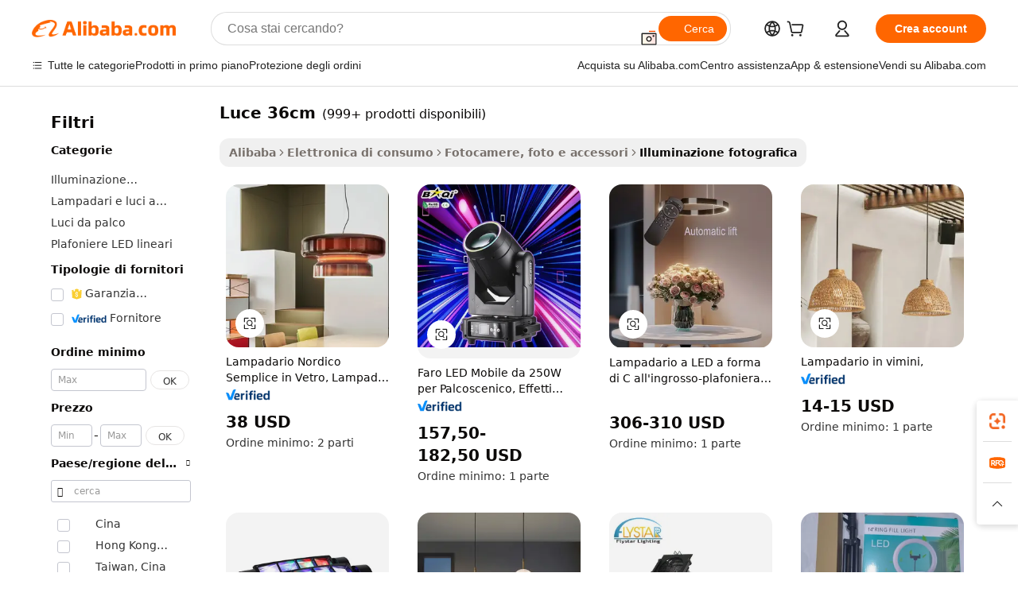

--- FILE ---
content_type: text/html;charset=UTF-8
request_url: https://italian.alibaba.com/wholesale/light-36cm.html
body_size: 142912
content:

<!-- screen_content -->
    <!-- tangram:6128 begin-->
    <!-- tangram:5410 begin-->
    <!-- tangram:529998 begin-->

<!DOCTYPE html>
<html lang="it" dir="ltr">
  <head>
        <script>
      window.__BB = {
        scene: window.__bb_scene || 'no page'
      };
      window.__BB.BB_CWV_IGNORE = {
          lcp_element: ['#icbu-buyer-pc-top-banner'],
          lcp_url: [],
        };
      window._timing = {}
      window._timing.first_start = Date.now();
      window.needLoginInspiration = Boolean();
      // 变量用于标记页面首次可见时间
      let firstVisibleTime = null;
      if (typeof document.hidden !== 'undefined') {
        // 页面首次加载时直接统计
        if (!document.hidden) {
          firstVisibleTime = Date.now();
          window.__BB_timex = 1
        } else {
          // 页面不可见时监听 visibilitychange 事件
          document.addEventListener('visibilitychange', () => {
            if (!document.hidden) {
              firstVisibleTime = Date.now();
              window.__BB_timex = firstVisibleTime - window.performance.timing.navigationStart
              window.__BB.firstVisibleTime = window.__BB_timex
              console.log("Page became visible after "+ window.__BB_timex + " ms");
            }
          }, { once: true });  // 确保只触发一次
        }
      } else {
        console.warn('Page Visibility API is not supported in this browser.');
      }
    </script>
        <meta name="data-spm" content="a2700">
        <meta name="aplus-xplug" content="NONE">
        <meta name="aplus-icbu-disable-umid" content="1">
        <meta name="google-translate-customization" content="9de59014edaf3b99-22e1cf3b5ca21786-g00bb439a5e9e5f8f-f">
    <meta name="yandex-verification" content="25a76ba8e4443bb3" />
    <meta name="msvalidate.01" content="E3FBF0E89B724C30844BF17C59608E8F" />
    <meta name="viewport" content="width=device-width, initial-scale=1.0, maximum-scale=5.0, user-scalable=yes">
        <link rel="preconnect" href="https://s.alicdn.com/" crossorigin>
    <link rel="dns-prefetch" href="https://s.alicdn.com">
                        <link rel="preload" href="" as="image">
        <link rel="preload" href="https://s.alicdn.com/@g/alilog/??aplus_plugin_icbufront/index.js,mlog/aplus_v2.js" as="script">
        <link rel="preload" href="https://s.alicdn.com/@img/imgextra/i2/O1CN0153JdbU26g4bILVOyC_!!6000000007690-2-tps-418-58.png" as="image">
        <script>
            window.__APLUS_ABRATE__ = {
        perf_group: 'control',
        scene: "no page",
      };
    </script>
    <meta name="aplus-mmstat-timeout" content="15000">
        <meta content="text/html; charset=utf-8" http-equiv="Content-Type">
          <title>luce 36cm all'ingrosso per la configurazione domestica e professionale - Alibaba.com</title>
      <meta name="keywords" content="Luce 36cm, Luce 36cm fornitori, Luce 36cm Produttore, China Luce 36cm">
      <meta name="description" content="All'ingrosso luce 36cm e Illuminazione fotografica. Luci fotografiche per installazioni domestiche o professionali. Soluzioni di illuminazione a LED per un inventario completo dell'illuminazione.">
            <meta name="pagetiming-rate" content="9">
      <meta name="pagetiming-resource-rate" content="4">
                    <link rel="canonical" href="https://italian.alibaba.com/wholesale/light-36cm.html">
                              <link rel="alternate" hreflang="fr" href="https://french.alibaba.com/wholesale/light-36cm.html">
                  <link rel="alternate" hreflang="de" href="https://german.alibaba.com/wholesale/light-36cm.html">
                  <link rel="alternate" hreflang="pt" href="https://portuguese.alibaba.com/wholesale/light-36cm.html">
                  <link rel="alternate" hreflang="it" href="https://italian.alibaba.com/wholesale/light-36cm.html">
                  <link rel="alternate" hreflang="es" href="https://spanish.alibaba.com/wholesale/light-36cm.html">
                  <link rel="alternate" hreflang="ru" href="https://russian.alibaba.com/wholesale/light-36cm.html">
                  <link rel="alternate" hreflang="ko" href="https://korean.alibaba.com/wholesale/light-36cm.html">
                  <link rel="alternate" hreflang="ar" href="https://arabic.alibaba.com/wholesale/light-36cm.html">
                  <link rel="alternate" hreflang="ja" href="https://japanese.alibaba.com/wholesale/light-36cm.html">
                  <link rel="alternate" hreflang="tr" href="https://turkish.alibaba.com/wholesale/light-36cm.html">
                  <link rel="alternate" hreflang="th" href="https://thai.alibaba.com/wholesale/light-36cm.html">
                  <link rel="alternate" hreflang="vi" href="https://vietnamese.alibaba.com/wholesale/light-36cm.html">
                  <link rel="alternate" hreflang="nl" href="https://dutch.alibaba.com/wholesale/light-36cm.html">
                  <link rel="alternate" hreflang="he" href="https://hebrew.alibaba.com/wholesale/light-36cm.html">
                  <link rel="alternate" hreflang="id" href="https://indonesian.alibaba.com/wholesale/light-36cm.html">
                  <link rel="alternate" hreflang="hi" href="https://hindi.alibaba.com/wholesale/light-36cm.html">
                  <link rel="alternate" hreflang="en" href="https://www.alibaba.com/wholesale/light-36cm.html">
                  <link rel="alternate" hreflang="zh" href="https://chinese.alibaba.com/wholesale/light-36cm.html">
                  <link rel="alternate" hreflang="x-default" href="https://italian.alibaba.com/wholesale/light-36cm.html">
                                        <script>
      // Aplus 配置自动打点
      var queue = window.goldlog_queue || (window.goldlog_queue = []);
      var tags = ["button", "a", "div", "span", "i", "svg", "input", "li", "tr"];
      queue.push(
        {
          action: 'goldlog.appendMetaInfo',
          arguments: [
            'aplus-auto-exp',
            [
              {
                logkey: '/sc.ug_msite.new_product_exp',
                cssSelector: '[data-spm-exp]',
                props: ["data-spm-exp"],
              },
              {
                logkey: '/sc.ug_pc.seolist_product_exp',
                cssSelector: '.traffic-card-gallery',
                props: ["data-spm-exp"],
              }
            ]
          ]
        }
      )
      queue.push({
        action: 'goldlog.setMetaInfo',
        arguments: ['aplus-auto-clk', JSON.stringify(tags.map(tag =>({
          "logkey": "/sc.ug_msite.new_product_clk",
          tag,
          "filter": "data-spm-clk",
          "props": ["data-spm-clk"]
        })))],
      });
    </script>
  </head>
  <div id="icbu-header"><div id="the-new-header" data-version="4.4.0" data-tnh-auto-exp="tnh-expose" data-scenes="search-products" style="position: relative;background-color: #fff;border-bottom: 1px solid #ddd;box-sizing: border-box; font-family:Inter,SF Pro Text,Roboto,Helvetica Neue,Helvetica,Tahoma,Arial,PingFang SC,Microsoft YaHei;"><div style="display: flex;align-items:center;height: 72px;min-width: 1200px;max-width: 1580px;margin: 0 auto;padding: 0 40px;box-sizing: border-box;"><img style="height: 29px; width: 209px;" src="https://s.alicdn.com/@img/imgextra/i2/O1CN0153JdbU26g4bILVOyC_!!6000000007690-2-tps-418-58.png" alt="" /></div><div style="min-width: 1200px;max-width: 1580px;margin: 0 auto;overflow: hidden;font-size: 14px;display: flex;justify-content: space-between;padding: 0 40px;box-sizing: border-box;"><div style="display: flex; align-items: center; justify-content: space-between"><div style="position: relative; height: 36px; padding: 0 28px 0 20px">All categories</div><div style="position: relative; height: 36px; padding-right: 28px">Featured selections</div><div style="position: relative; height: 36px">Trade Assurance</div></div><div style="display: flex; align-items: center; justify-content: space-between"><div style="position: relative; height: 36px; padding-right: 28px">Buyer Central</div><div style="position: relative; height: 36px; padding-right: 28px">Help Center</div><div style="position: relative; height: 36px; padding-right: 28px">Get the app</div><div style="position: relative; height: 36px">Become a supplier</div></div></div></div></div></div>
  <body data-spm="7724857" style="min-height: calc(100vh + 1px)"><script 
id="beacon-aplus"   
src="//s.alicdn.com/@g/alilog/??aplus_plugin_icbufront/index.js,mlog/aplus_v2.js"
exparams="aplus=async&userid=&aplus&ali_beacon_id=&ali_apache_id=&ali_apache_track=&ali_apache_tracktmp=&eagleeye_traceid=21030b0017692716281502845e0c1e&ip=18%2e116%2e118%2e210&dmtrack_c={ali%5fresin%5ftrace%3dse%5frst%3d4118%7csp%5fviewtype%3dY%7cset%3d3%7cser%3d1007%7cpageId%3d5fc7bab9daf8443890302dc54d43b5c5%7cm%5fpageid%3dnull%7cpvmi%3dd100c8a0d4504ba4ab8832cabc9e6d46%7csek%5fsepd%3dluce%2b36cm%7csek%3dlight%2b36cm%7cse%5fpn%3d1%7cp4pid%3deead3ab4%2d45f1%2d4b4f%2db757%2db29869bce9f9%7csclkid%3dnull%7cforecast%5fpost%5fcate%3dnull%7cseo%5fnew%5fuser%5fflag%3dnull%7ccategoryId%3d100010899%7cseo%5fsearch%5fmodel%5fupgrade%5fv2%3d2025070801%7cseo%5fmodule%5fcard%5f20240624%3d202406242%7clong%5ftext%5fgoogle%5ftranslate%5fv2%3d2407142%7cseo%5fcontent%5ftd%5fbottom%5ftext%5fupdate%5fkey%3d2025070801%7cseo%5fsearch%5fmodel%5fupgrade%5fv3%3d2025072201%7cdamo%5falt%5freplace%3d2485818%7cseo%5fsearch%5fmodel%5fmulti%5fupgrade%5fv3%3d2025081101%7cwap%5fcross%3d2007659%7cwap%5fcs%5faction%3d2005494%7cAPP%5fVisitor%5fActive%3d26705%7cseo%5fshowroom%5fgoods%5fmix%3d2005244%7cseo%5fdefault%5fcached%5flong%5ftext%5ffrom%5fnew%5fkeyword%5fstep%3d2024122502%7cshowroom%5fgeneral%5ftemplate%3d2005292%7cwap%5fcs%5ftext%3dnull%7cstructured%5fdata%3d2025052702%7cseo%5fmulti%5fstyle%5ftext%5fupdate%3d2511181%7cpc%5fnew%5fheader%3dnull%7cseo%5fmeta%5fcate%5ftemplate%5fv1%3d2025042401%7cseo%5fmeta%5ftd%5fsearch%5fkeyword%5fstep%5fv1%3d2025040999%7cshowroom%5fft%5flong%5ftext%5fbaks%3d80802%7cAPP%5fGrowing%5fBuyer%5fHigh%5fIntent%5fActive%3d25488%7cshowroom%5fpc%5fv2019%3d2104%7cAPP%5fProspecting%5fBuyer%3d26712%7ccache%5fcontrol%3d2481986%7cAPP%5fChurned%5fCore%5fBuyer%3d25463%7cseo%5fdefault%5fcached%5flong%5ftext%5fstep%3d24110802%7camp%5flighthouse%5fscore%5fimage%3d19657%7cseo%5fft%5ftranslate%5fgemini%3d25012003%7cwap%5fnode%5fssr%3d2015725%7cdataphant%5fopen%3d27030%7clongtext%5fmulti%5fstyle%5fexpand%5frussian%3d2510141%7cseo%5flongtext%5fgoogle%5fdata%5fsection%3d25021702%7cindustry%5fpopular%5ffloor%3dnull%7cwap%5fad%5fgoods%5fproduct%5finterval%3dnull%7cseo%5fgoods%5fbootom%5fwholesale%5flink%3d2486162%7cseo%5fkeyword%5faatest%3d10%7cseo%5fmiddle%5fwholesale%5flink%3dnull%7cft%5flong%5ftext%5fenpand%5fstep2%3d121602%7cseo%5fft%5flongtext%5fexpand%5fstep3%3d25012102%7cseo%5fwap%5fheadercard%3d2006288%7cAPP%5fChurned%5fInactive%5fVisitor%3d25497%7cAPP%5fGrowing%5fBuyer%5fHigh%5fIntent%5fInactive%3d25484%7cseo%5fmeta%5ftd%5fmulti%5fkey%3d2025061801%7ctop%5frecommend%5f20250120%3d202501201%7clongtext%5fmulti%5fstyle%5fexpand%5ffrench%5fcopy%3d25091802%7clongtext%5fmulti%5fstyle%5fexpand%5ffrench%5fcopy%5fcopy%3d25092502%7clong%5ftext%5fpaa%3d220901%7cseo%5ffloor%5fexp%3dnull%7cseo%5fshowroom%5falgo%5flink%3d17764%7cseo%5fmeta%5ftd%5faib%5fgeneral%5fkey%3d2025091901%7ccountry%5findustry%3d202311033%7cpc%5ffree%5fswitchtosearch%3d2020529%7cshowroom%5fft%5flong%5ftext%5fenpand%5fstep1%3d101102%7cseo%5fshowroom%5fnorel%3dnull%7cplp%5fstyle%5f25%5fpc%3d202505222%7cseo%5fggs%5flayer%3d10010%7cquery%5fmutil%5flang%5ftranslate%3d2025060300%7cseo%5fsearch%5fmulti%5fsearch%5ftype%5fv2%3d2026012200%7cAPP%5fChurned%5fBuyer%3d25468%7cstream%5frender%5fperf%5fopt%3d2309181%7cwap%5fgoods%3d2007383%7cseo%5fshowroom%5fsimilar%5f20240614%3d202406142%7cchinese%5fopen%3d6307%7cquery%5fgpt%5ftranslate%3d20240820%7cad%5fproduct%5finterval%3dnull%7camp%5fto%5fpwa%3d2007359%7cplp%5faib%5fmulti%5fai%5fmeta%3d20250401%7cwap%5fsupplier%5fcontent%3dnull%7cpc%5ffree%5frefactoring%3d20220315%7cAPP%5fGrowing%5fBuyer%5fInactive%3d25476%7csso%5foem%5ffloor%3dnull%7cseo%5fpc%5fnew%5fview%5f20240807%3d202408072%7cseo%5fbottom%5ftext%5fentity%5fkey%5fcopy%3d2025062400%7cstream%5frender%3d433763%7cseo%5fmodule%5fcard%5f20240424%3d202404241%7cseo%5ftitle%5freplace%5f20191226%3d5841%7clongtext%5fmulti%5fstyle%5fexpand%3d25090802%7cgoogleweblight%3d6516%7clighthouse%5fbase64%3dnull%7cAPP%5fProspecting%5fBuyer%5fActive%3d26719%7cad%5fgoods%5fproduct%5finterval%3dnull%7cseo%5fbottom%5fdeep%5fextend%5fkw%5fkey%3d2025071101%7clongtext%5fmulti%5fstyle%5fexpand%5fturkish%3d25102801%7cilink%5fuv%3d20240911%7cwap%5flist%5fwakeup%3d2005832%7ctpp%5fcrosslink%5fpc%3d20205311%7cseo%5ftop%5fbooth%3d18501%7cAPP%5fGrowing%5fBuyer%5fLess%5fActive%3d25472%7cseo%5fsearch%5fmodel%5fupgrade%5frank%3d2025092401%7cgoodslayer%3d7977%7cft%5flong%5ftext%5ftranslate%5fexpand%5fstep1%3d24110802%7cseo%5fheaderstyle%5ftraffic%5fkey%5fv1%3d2025072100%7ccrosslink%5fswitch%3d2008141%7cp4p%5foutline%3d20240328%7cseo%5fmeta%5ftd%5faib%5fv2%5fkey%3d2025091800%7crts%5fmulti%3d2008404%7cseo%5fad%5foptimization%5fkey%5fv2%3d2025072300%7cAPP%5fVisitor%5fLess%5fActive%3d26698%7cseo%5fsearch%5franker%5fid%3d2025112401%7cplp%5fstyle%5f25%3d202505192%7ccdn%5fvm%3d2007368%7cwap%5fad%5fproduct%5finterval%3dnull%7cseo%5fsearch%5fmodel%5fmulti%5fupgrade%5frank%3d2025092401%7cpc%5fcard%5fshare%3d2025081201%7cAPP%5fGrowing%5fBuyer%5fHigh%5fIntent%5fLess%5fActive%3d25480%7cgoods%5ftitle%5fsubstitute%3d9617%7cwap%5fscreen%5fexp%3d2025081400%7creact%5fheader%5ftest%3d202502182%7cpc%5fcs%5fcolor%3dnull%7cshowroom%5fft%5flong%5ftext%5ftest%3d72502%7cone%5ftap%5flogin%5fABTest%3d202308153%7cseo%5fhyh%5fshow%5ftags%3dnull%7cplp%5fstructured%5fdata%3d2508182%7cguide%5fdelete%3d2008526%7cseo%5findustry%5ftemplate%3dnull%7cseo%5fmeta%5ftd%5fmulti%5fes%5fkey%3d2025073101%7cseo%5fshowroom%5fdata%5fmix%3d19888%7csso%5ftop%5franking%5ffloor%3d20031%7cseo%5ftd%5fdeep%5fupgrade%5fkey%5fv3%3d2025081101%7cwap%5fue%5fone%3d2025111401%7cshowroom%5fto%5frts%5flink%3d2008480%7ccountrysearch%5ftest%3dnull%7cseo%5fplp%5fdate%5fv2%3d2025102701%7cshowroom%5flist%5fnew%5farrival%3d2811002%7cchannel%5famp%5fto%5fpwa%3d2008435%7cseo%5fmulti%5fstyles%5flong%5ftext%3d2503172%7cseo%5fmeta%5ftext%5fmutli%5fcate%5ftemplate%5fv1%3d2025080801%7cseo%5fdefault%5fcached%5fmutil%5flong%5ftext%5fstep%3d24110436%7cseo%5faction%5fpoint%5ftype%3d22823%7cseo%5faib%5ftd%5flaunch%5f20240828%5fcopy%3d202408282%7cseo%5fshowroom%5fwholesale%5flink%3dnull%7cseo%5fperf%5fimprove%3d2023999%7cseo%5fwap%5flist%5fbounce%5f01%3d2063%7cseo%5fwap%5flist%5fbounce%5f02%3d2128%7cAPP%5fGrowing%5fBuyer%5fActive%3d25492%7cvideolayer%3dnull%7cvideo%5fplay%3dnull%7cAPP%5fChurned%5fMember%5fInactive%3d25499%7cseo%5fgoogle%5fnew%5fstruct%3d438326%7cicbu%5falgo%5fp4p%5fseo%5fad%3d2025072300%7ctpp%5ftrace%3dseoKeyword%2dseoKeyword%5fv3%2dbase%2dORIGINAL}&pageid=127476d2210305181769271628&hn=ensearchweb033003005024%2erg%2dus%2deast%2eus68&asid=AQAAAABM8XRp7vR6JgAAAAD1OfZ6chnmkg==&treq=&tres=" async>
</script>
                        <!-- tangram:7430 begin-->
 <style>
   .traffic-card-gallery {display: flex;position: relative;flex-direction: column;justify-content: flex-start;border-radius: 0.5rem;background-color: #fff;padding: 0.5rem 0.5rem 1rem;overflow: hidden;font-size: 0.75rem;line-height: 1rem;}
   .product-price {
     b {
       font-size: 22px;
     }
   }
 </style>
<!-- tangram:7430 end-->
            <link href="//s.alicdn.com/@g/usergrowth-fe/traffic-infra-dev/0.0.41/cdn-traffic-free-pc/index.css" rel="stylesheet">
            <link href="//s.alicdn.com/@g/code/npm/@alife/the-new-header/4.97.0/index.css" rel="stylesheet">
        <script>
      window.TheNewHeaderProps = {"scenes":"search-products","useCommonStyle":false};
      window._TrafficHeader_ =  {"scenes":"search-products","useCommonStyle":false};
      window._timing.first_end = Date.now();
    </script>
    <!--ssrStatus:-->
    <!-- streaming partpc -->
    <script>
      window._timing.second_start = Date.now();
    </script>
        <!-- 只有存在商品数据的值，才去调用同构，避免第一段时重复调用同构，商品列表的大小为: 47 -->
            <div id="root"><!-- Silkworm Render: 21030b0017692716281502845e0c1e --><div class="page-traffic-free il-m-auto il-min-w-[1200px] il-max-w-[1580px] il-py-3 il-pe-[3.25rem] il-ps-[3.25rem]"><div class="il-relative il-m-auto il-mb-4 il-flex il-flex-row"><div class="no-scrollbar il-sticky il-top-0 il-max-h-[100vh] il-w-[200px] il-flex-shrink-0 il-flex-grow-0 il-overflow-y-scroll il-rounded il-bg-white" role="navigation" aria-label="Product filters" tabindex="0"><div class="il-flex il-flex-col il-space-y-4 il-pt-4"><div class="il-animate-pulse il-h-6 il-w-1/2 il-rounded il-bg-accent"></div><div class="il-space-y-4"><div class="il-animate-pulse il-rounded-md il-bg-muted il-h-4 il-w-10/12"></div><div class="il-animate-pulse il-rounded-md il-bg-muted il-h-4 il-w-8/12"></div><div class="il-animate-pulse il-rounded-md il-bg-muted il-h-4 il-w-9/12"></div><div class="il-animate-pulse il-rounded-md il-bg-muted il-h-4 il-w-7/12"></div></div><div class="il-animate-pulse il-h-6 il-w-1/2 il-rounded il-bg-accent"></div><div class="il-space-y-4"><div class="il-animate-pulse il-rounded-md il-bg-muted il-h-4 il-w-10/12"></div><div class="il-animate-pulse il-rounded-md il-bg-muted il-h-4 il-w-8/12"></div><div class="il-animate-pulse il-rounded-md il-bg-muted il-h-4 il-w-9/12"></div><div class="il-animate-pulse il-rounded-md il-bg-muted il-h-4 il-w-7/12"></div></div><div class="il-animate-pulse il-h-6 il-w-1/2 il-rounded il-bg-accent"></div><div class="il-space-y-4"><div class="il-animate-pulse il-rounded-md il-bg-muted il-h-4 il-w-10/12"></div><div class="il-animate-pulse il-rounded-md il-bg-muted il-h-4 il-w-8/12"></div><div class="il-animate-pulse il-rounded-md il-bg-muted il-h-4 il-w-9/12"></div><div class="il-animate-pulse il-rounded-md il-bg-muted il-h-4 il-w-7/12"></div></div><div class="il-animate-pulse il-h-6 il-w-1/2 il-rounded il-bg-accent"></div><div class="il-space-y-4"><div class="il-animate-pulse il-rounded-md il-bg-muted il-h-4 il-w-10/12"></div><div class="il-animate-pulse il-rounded-md il-bg-muted il-h-4 il-w-8/12"></div><div class="il-animate-pulse il-rounded-md il-bg-muted il-h-4 il-w-9/12"></div><div class="il-animate-pulse il-rounded-md il-bg-muted il-h-4 il-w-7/12"></div></div><div class="il-animate-pulse il-h-6 il-w-1/2 il-rounded il-bg-accent"></div><div class="il-space-y-4"><div class="il-animate-pulse il-rounded-md il-bg-muted il-h-4 il-w-10/12"></div><div class="il-animate-pulse il-rounded-md il-bg-muted il-h-4 il-w-8/12"></div><div class="il-animate-pulse il-rounded-md il-bg-muted il-h-4 il-w-9/12"></div><div class="il-animate-pulse il-rounded-md il-bg-muted il-h-4 il-w-7/12"></div></div><div class="il-animate-pulse il-h-6 il-w-1/2 il-rounded il-bg-accent"></div><div class="il-space-y-4"><div class="il-animate-pulse il-rounded-md il-bg-muted il-h-4 il-w-10/12"></div><div class="il-animate-pulse il-rounded-md il-bg-muted il-h-4 il-w-8/12"></div><div class="il-animate-pulse il-rounded-md il-bg-muted il-h-4 il-w-9/12"></div><div class="il-animate-pulse il-rounded-md il-bg-muted il-h-4 il-w-7/12"></div></div></div></div><div class="il-flex-1 il-overflow-hidden il-p-2 il-ps-6"><div class="il-mb-4 il-flex il-items-baseline" data-modulename="Keywords"><h1 class="il-me-2 il-text-xl il-font-bold">Luce 36cm</h1><p>(999+ prodotti disponibili)</p></div><div class="il-flex il-items-center il-gap-3 il-h-10 il-mb-3"><div class="il-rounded-sm il-bg-[#d9d9d963] il-px-3 il-py-2 il-font-semibold"><nav aria-label="breadcrumb" data-modulename="Breadcrumb"><ol class="il-flex il-flex-wrap il-items-center il-gap-1.5 il-break-words il-text-sm il-text-muted-foreground sm:il-gap-2.5"><li class="il-inline-flex il-items-center il-gap-1.5"><a class="il-transition-colors hover:il-text-foreground il-text-sm" href="https://italian.alibaba.com">Alibaba</a></li><li role="presentation" aria-hidden="true" class="rtl:il-scale-[-1] [&amp;&gt;svg]:il-size-3.5"><svg xmlns="http://www.w3.org/2000/svg" width="24" height="24" viewBox="0 0 24 24" fill="none" stroke="currentColor" stroke-width="2" stroke-linecap="round" stroke-linejoin="round" class="lucide lucide-chevron-right "><path d="m9 18 6-6-6-6"></path></svg></li><li class="il-inline-flex il-items-center il-gap-1.5"><a class="il-transition-colors hover:il-text-foreground il-text-sm" href="https://italian.alibaba.com/consumer-electronics_p44">Elettronica di consumo</a></li><li role="presentation" aria-hidden="true" class="rtl:il-scale-[-1] [&amp;&gt;svg]:il-size-3.5"><svg xmlns="http://www.w3.org/2000/svg" width="24" height="24" viewBox="0 0 24 24" fill="none" stroke="currentColor" stroke-width="2" stroke-linecap="round" stroke-linejoin="round" class="lucide lucide-chevron-right "><path d="m9 18 6-6-6-6"></path></svg></li><li class="il-inline-flex il-items-center il-gap-1.5"><a class="il-transition-colors hover:il-text-foreground il-text-sm" href="https://italian.alibaba.com/catalog/camera-photo-accessories_cid100000305">Fotocamere, foto e accessori</a></li><li role="presentation" aria-hidden="true" class="rtl:il-scale-[-1] [&amp;&gt;svg]:il-size-3.5"><svg xmlns="http://www.w3.org/2000/svg" width="24" height="24" viewBox="0 0 24 24" fill="none" stroke="currentColor" stroke-width="2" stroke-linecap="round" stroke-linejoin="round" class="lucide lucide-chevron-right "><path d="m9 18 6-6-6-6"></path></svg></li><li class="il-inline-flex il-items-center il-gap-1.5"><span role="link" aria-disabled="true" aria-current="page" class="il-text-foreground il-font-semibold">Illuminazione fotografica</span></li></ol></nav></div></div><div class="il-mb-4 il-grid il-grid-cols-4 !il-gap-x-5 !il-gap-y-5 il-pb-4" data-modulename="ProductList-G"><div class="traffic-card-gallery" data-spm-exp="product_id=1601467187764&amp;se_kw=luce+36cm&amp;floor_name=normalOffer&amp;is_p4p=N&amp;module_type=gallery&amp;pos=0&amp;page_pos=1&amp;track_info=pageid%3A5fc7bab9daf8443890302dc54d43b5c5%40%40core_properties%3A%40%40item_type%3Anormal%40%40user_growth_channel%3Anull%40%40user_growth_product_id%3Anull%40%40user_growth_category_id%3Anull%40%40user_growth_i2q_keyword%3Alight+36cm%40%40skuIntentionTag%3A0%40%40originalFileName%3AH98ac9c8eb053416cbc90187500814b35Y.jpg%40%40skuImgReplace%3Afalse%40%40queryFirstCateId%3A44%40%40pid%3A605_0007_0101%40%40product_id%3A1601467187764%40%40page_number%3A1%40%40rlt_rank%3A0%40%40brand_abs_pos%3A48%40%40product_type%3Anormal%40%40company_id%3A237896155%40%40p4pid%3Aeead3ab4-45f1-4b4f-b757-b29869bce9f9%40%40country_id%3AUS%40%40is_live%3Afalse%40%40prod_image_show%3Anull%40%40cate_ext_id%3A100010899%40%40FPPosChangeIndicator%3A-1%40%40dynamic_tag%3Apidgroup%3Dother%3Btestgroup%3Dother%3BtestgroupFp%3DNULL%40%40searchType%3Amain_showroom_search_product_keyword%40%40openSceneId%3A18%40%40isPay%3A1%40%40itemSubType%3Anormal%40%40language%3Ait%40%40oriKeyWord%3Alight%2B36cm%40%40enKeyword%3Alight%2B36cm%40%40recallKeyWord%3Alight%2B36cm%40%40isMl%3Atrue%40%40langident%3Aen%40%40mlType%3Adamo&amp;track_info_detail=undefined&amp;click_param=undefined&amp;trace_info=undefined&amp;extra=%7B%22page_size%22%3A40%2C%22page_no%22%3A1%2C%22seq_id%22%3A0%2C%22rank_score_info%22%3A%22pG%3A3.0%2CrankS%3A7.445816974963775E7%2CrelS%3A0.47788317943461533%2CrelL%3A0.4%2CrelTST%3A0.4%2CrelABTest%3A0.4%2CrelET_old%3A0.4%2CqtS%3A0.0%2Cpqua%3A0.6%2Cpbusi%3A0.406%2CctrS%3A0.0071%2CcvrS%3A0.0347791253762152%2CoType%3A75.0%2CqTag%3A1.0%2Cpimg%3A0.0%2Cppop%3A0.0%2Csms%3A0.19324%2Cctryops%3A0.0%2Cfbcnt%3A0.236%2Cmsops%3A0.0%2Cqescore%3A0.0%2Clmscore%3A0.0%2Cunnormal_neg%3A0.0%2Cprod_neg3%3A0.0%2Cprod_neg2%3A0.0%2Cfake_price%3A0.0%2Ccomp_rdu2%3A0.0%2Ccomp_neg2%3A0.0%2Cfc_comp_neg1%3A0.0%2Cfc_comp_neg2%3A0.0%2Cfc_comp_neg_budget%3A0.0%2Cfc_comp_neg4%3A0.0%2Cfc_comp_neg5%3A0.0%2Cfc_comp_neg6%3A0.0%2Cfc_comp_neg7%3A0.0%2Cfc_comp_neg8%3A0.0%2Cfc_comp_neg9%3A0.0%2Ccomp_neg1%3A0.0%2Ccomp_neg%3A0.0%2Cstar%3A3.0%2Cstarctr%3A0.0%2Cstarbs%3A0.0%2Cstarlevel%3A0.0%2Cggs_new%3A0.0%2Cggs_resign%3A0.0%2Cxuqian%3A0.0%2Cnew_prod%3A0.0%2Cnew_prod1%3A0.0%2Cpersonalize_v5%3A0.0%2Cpersonalize_v6%3A0.0%2CoffRecType%3A1.0%2Cfinal_rel_score%3A0.4%2Cpervec_score%3A0.0%2Cpervec_score_v1%3A0.0%2Cpervec_score_v2%3A0.0%2Cprerank_score%3A0.0%2Cfp_retrieval%3A0.0%2Cmtl_cd_comp_ab_abpro%3A0.1464%2Cpro_ranking_weight%3A1.0%2Cbeta_ad_score%3A0.0%2Cweighted_fc_risk%3A0.0%2Cweighted_fc_service%3A0.0%2Cweighted_fc_value%3A0.0%2Cweighted_fc_growth%3A0.0%2Cweighted_mtl_ctr%3A0.0%2Cweighted_rk_risk%3A0.0%2Cis_pay_v6%3A1.4458169749637745E7%2Ctms_bf_v1%3A1.4458169749637745E7%2Crel_group_variable%3A1.4458169749637745E7%2Clevel_score%3A7.445816974963775E7%2Ctms_af_v1%3A7.445816974963775E7%2Cltr_add_score%3A7.445816974963775E7%2Cranking_mtl_score%3A0.0%2Cquery_type%3A2.0%2Cquery_words_size%3A2.0%2Cquery_type_aggr%3A2.0%2Cfc_risk_final%3A7.445816974963775E7%2Cfc_comp_prod_final%3A7.445816974963775E7%2Crecall_type%3A1.0%22%7D" data-product_id="1601467187764" data-floor_name="normalOffer" data-is_p4p="N" data-module_type="G" data-pos="0" data-page_pos="1" data-se_kw="luce 36cm" data-track_info="pageid:5fc7bab9daf8443890302dc54d43b5c5@@core_properties:@@item_type:normal@@user_growth_channel:null@@user_growth_product_id:null@@user_growth_category_id:null@@user_growth_i2q_keyword:light 36cm@@skuIntentionTag:0@@originalFileName:H98ac9c8eb053416cbc90187500814b35Y.jpg@@skuImgReplace:false@@queryFirstCateId:44@@pid:605_0007_0101@@product_id:1601467187764@@page_number:1@@rlt_rank:0@@brand_abs_pos:48@@product_type:normal@@company_id:237896155@@p4pid:eead3ab4-45f1-4b4f-b757-b29869bce9f9@@country_id:US@@is_live:false@@prod_image_show:null@@cate_ext_id:100010899@@FPPosChangeIndicator:-1@@dynamic_tag:pidgroup=other;testgroup=other;testgroupFp=NULL@@searchType:main_showroom_search_product_keyword@@openSceneId:18@@isPay:1@@itemSubType:normal@@language:it@@oriKeyWord:light+36cm@@enKeyword:light+36cm@@recallKeyWord:light+36cm@@isMl:true@@langident:en@@mlType:damo" data-extra="{&quot;page_size&quot;:40,&quot;page_no&quot;:1,&quot;seq_id&quot;:0}"><a href="https://italian.alibaba.com/product-detail/Nordic-Simple-Glass-Chandelier-Light-Pendant-1601467187764.html" target="_blank" data-spm-clk="product_id=1601467187764&amp;se_kw=luce+36cm&amp;is_p4p=N&amp;module_type=gallery&amp;pos=0&amp;page_pos=1&amp;action=openProduct&amp;type=title&amp;floor_name=normalOffer&amp;track_info=%22pageid%3A5fc7bab9daf8443890302dc54d43b5c5%40%40core_properties%3A%40%40item_type%3Anormal%40%40user_growth_channel%3Anull%40%40user_growth_product_id%3Anull%40%40user_growth_category_id%3Anull%40%40user_growth_i2q_keyword%3Alight+36cm%40%40skuIntentionTag%3A0%40%40originalFileName%3AH98ac9c8eb053416cbc90187500814b35Y.jpg%40%40skuImgReplace%3Afalse%40%40queryFirstCateId%3A44%40%40pid%3A605_0007_0101%40%40product_id%3A1601467187764%40%40page_number%3A1%40%40rlt_rank%3A0%40%40brand_abs_pos%3A48%40%40product_type%3Anormal%40%40company_id%3A237896155%40%40p4pid%3Aeead3ab4-45f1-4b4f-b757-b29869bce9f9%40%40country_id%3AUS%40%40is_live%3Afalse%40%40prod_image_show%3Anull%40%40cate_ext_id%3A100010899%40%40FPPosChangeIndicator%3A-1%40%40dynamic_tag%3Apidgroup%3Dother%3Btestgroup%3Dother%3BtestgroupFp%3DNULL%40%40searchType%3Amain_showroom_search_product_keyword%40%40openSceneId%3A18%40%40isPay%3A1%40%40itemSubType%3Anormal%40%40language%3Ait%40%40oriKeyWord%3Alight%2B36cm%40%40enKeyword%3Alight%2B36cm%40%40recallKeyWord%3Alight%2B36cm%40%40isMl%3Atrue%40%40langident%3Aen%40%40mlType%3Adamo%22&amp;extra=%7B%22page_size%22%3A40%2C%22page_no%22%3A1%2C%22seq_id%22%3A0%7D" class="product-image il-group il-relative il-mb-2 il-aspect-square il-overflow-hidden il-rounded-lg" rel="noreferrer"><div class="il-relative" role="region" aria-roledescription="carousel"><div class="il-overflow-hidden"><div class="il-flex"><div role="group" aria-roledescription="slide" class="il-min-w-0 il-shrink-0 il-grow-0 il-relative il-m-0 il-w-full il-basis-full il-p-0"><img fetchPriority="high" id="seo-pc-product-img-pos0-index0" alt="Lampadario Nordico Semplice in Vetro, Lampada a Sospensione Colori Rosso Viola Verde per Ristorante, Bar, Negozio di Abbigliamento, Caffetteria E27 &lt;span class=keywords&gt;&lt;strong&gt;36CM&lt;/strong&gt;&lt;/span&gt; - Product Image 1" class="il-relative il-aspect-square il-w-full product-pos-0 il-transition-transform il-duration-300 il-ease-in-out group-hover:il-scale-110" src="//s.alicdn.com/@sc04/kf/H98ac9c8eb053416cbc90187500814b35Y.jpg_300x300.jpg" loading="eager"/><div class="il-absolute il-bottom-0 il-end-0 il-start-0 il-top-0 il-bg-black il-opacity-5"></div></div><div role="group" aria-roledescription="slide" class="il-min-w-0 il-shrink-0 il-grow-0 il-relative il-m-0 il-w-full il-basis-full il-p-0"><img fetchPriority="auto" id="seo-pc-product-img-pos0-index1" alt="Lampadario Nordico Semplice in Vetro, Lampada a Sospensione Colori Rosso Viola Verde per Ristorante, Bar, Negozio di Abbigliamento, Caffetteria E27 &lt;span class=keywords&gt;&lt;strong&gt;36CM&lt;/strong&gt;&lt;/span&gt; - Product Image 2" class="il-relative il-aspect-square il-w-full product-pos-1 " src="//s.alicdn.com/@sc04/kf/Hd24d27c19a824f43827a59a7f0c1fbcdQ.jpg_300x300.jpg" loading="lazy"/><div class="il-absolute il-bottom-0 il-end-0 il-start-0 il-top-0 il-bg-black il-opacity-5"></div></div><div role="group" aria-roledescription="slide" class="il-min-w-0 il-shrink-0 il-grow-0 il-relative il-m-0 il-w-full il-basis-full il-p-0"><img fetchPriority="auto" id="seo-pc-product-img-pos0-index2" alt="Lampadario Nordico Semplice in Vetro, Lampada a Sospensione Colori Rosso Viola Verde per Ristorante, Bar, Negozio di Abbigliamento, Caffetteria E27 &lt;span class=keywords&gt;&lt;strong&gt;36CM&lt;/strong&gt;&lt;/span&gt; - Product Image 3" class="il-relative il-aspect-square il-w-full product-pos-2 " src="//s.alicdn.com/@sc04/kf/H2723e2979d5d4b32b7da71872e86abf5q.jpg_300x300.jpg" loading="lazy"/><div class="il-absolute il-bottom-0 il-end-0 il-start-0 il-top-0 il-bg-black il-opacity-5"></div></div><div role="group" aria-roledescription="slide" class="il-min-w-0 il-shrink-0 il-grow-0 il-relative il-m-0 il-w-full il-basis-full il-p-0"><img fetchPriority="auto" id="seo-pc-product-img-pos0-index3" alt="Lampadario Nordico Semplice in Vetro, Lampada a Sospensione Colori Rosso Viola Verde per Ristorante, Bar, Negozio di Abbigliamento, Caffetteria E27 &lt;span class=keywords&gt;&lt;strong&gt;36CM&lt;/strong&gt;&lt;/span&gt; - Product Image 4" class="il-relative il-aspect-square il-w-full product-pos-3 " src="//s.alicdn.com/@sc04/kf/Hf0cca7a5d9f34717a78cc51d06dc4ea8A.jpg_300x300.jpg" loading="lazy"/><div class="il-absolute il-bottom-0 il-end-0 il-start-0 il-top-0 il-bg-black il-opacity-5"></div></div><div role="group" aria-roledescription="slide" class="il-min-w-0 il-shrink-0 il-grow-0 il-relative il-m-0 il-w-full il-basis-full il-p-0"><img fetchPriority="auto" id="seo-pc-product-img-pos0-index4" alt="Lampadario Nordico Semplice in Vetro, Lampada a Sospensione Colori Rosso Viola Verde per Ristorante, Bar, Negozio di Abbigliamento, Caffetteria E27 &lt;span class=keywords&gt;&lt;strong&gt;36CM&lt;/strong&gt;&lt;/span&gt; - Product Image 5" class="il-relative il-aspect-square il-w-full product-pos-4 " src="//s.alicdn.com/@sc04/kf/Hbff78b331e7d4563b46bad465bcf15acx.jpg_300x300.jpg" loading="lazy"/><div class="il-absolute il-bottom-0 il-end-0 il-start-0 il-top-0 il-bg-black il-opacity-5"></div></div><div role="group" aria-roledescription="slide" class="il-min-w-0 il-shrink-0 il-grow-0 il-relative il-m-0 il-w-full il-basis-full il-p-0"><img fetchPriority="auto" id="seo-pc-product-img-pos0-index5" alt="Lampadario Nordico Semplice in Vetro, Lampada a Sospensione Colori Rosso Viola Verde per Ristorante, Bar, Negozio di Abbigliamento, Caffetteria E27 &lt;span class=keywords&gt;&lt;strong&gt;36CM&lt;/strong&gt;&lt;/span&gt; - Product Image 6" class="il-relative il-aspect-square il-w-full product-pos-5 " src="//s.alicdn.com/@sc04/kf/Hb2ef6cac00ca41109de9338852046e45j.jpg_300x300.jpg" loading="lazy"/><div class="il-absolute il-bottom-0 il-end-0 il-start-0 il-top-0 il-bg-black il-opacity-5"></div></div></div></div><button class="il-inline-flex il-items-center il-justify-center il-whitespace-nowrap il-text-xs il-font-medium il-ring-offset-background il-transition-colors focus-visible:il-outline-none focus-visible:il-ring-2 focus-visible:il-ring-ring focus-visible:il-ring-offset-2 disabled:il-pointer-events-none disabled:il-opacity-10 il-border il-bg-background hover:il-bg-accent hover:il-text-accent-foreground il-absolute il-h-8 il-w-8 il-rounded-full il-border-input rtl:il-scale-x-[-1] il-start-2 il-top-1/2 il--translate-y-1/2 il-invisible group-hover:il-visible" disabled=""><svg xmlns="http://www.w3.org/2000/svg" width="24" height="24" viewBox="0 0 24 24" fill="none" stroke="currentColor" stroke-width="2" stroke-linecap="round" stroke-linejoin="round" class="lucide lucide-arrow-left il-h-4 il-w-4"><path d="m12 19-7-7 7-7"></path><path d="M19 12H5"></path></svg><span class="il-sr-only">Previous slide</span></button><button class="il-inline-flex il-items-center il-justify-center il-whitespace-nowrap il-text-xs il-font-medium il-ring-offset-background il-transition-colors focus-visible:il-outline-none focus-visible:il-ring-2 focus-visible:il-ring-ring focus-visible:il-ring-offset-2 disabled:il-pointer-events-none disabled:il-opacity-10 il-border il-bg-background hover:il-bg-accent hover:il-text-accent-foreground il-absolute il-h-8 il-w-8 il-rounded-full il-border-input rtl:il-scale-x-[-1] il-end-2 il-top-1/2 il--translate-y-1/2 il-invisible group-hover:il-visible" disabled=""><svg xmlns="http://www.w3.org/2000/svg" width="24" height="24" viewBox="0 0 24 24" fill="none" stroke="currentColor" stroke-width="2" stroke-linecap="round" stroke-linejoin="round" class="lucide lucide-arrow-right il-h-4 il-w-4"><path d="M5 12h14"></path><path d="m12 5 7 7-7 7"></path></svg><span class="il-sr-only">Next slide</span></button></div></a><div class="il-flex il-flex-1 il-flex-col il-justify-start"><a class="product-title il-mb-1 il-line-clamp-2 il-text-sm hover:il-underline" href="https://italian.alibaba.com/product-detail/Nordic-Simple-Glass-Chandelier-Light-Pendant-1601467187764.html" target="_blank" data-spm-clk="product_id=1601467187764&amp;se_kw=luce+36cm&amp;is_p4p=N&amp;module_type=gallery&amp;pos=0&amp;page_pos=1&amp;action=openProduct&amp;type=title&amp;floor_name=normalOffer&amp;track_info=%22pageid%3A5fc7bab9daf8443890302dc54d43b5c5%40%40core_properties%3A%40%40item_type%3Anormal%40%40user_growth_channel%3Anull%40%40user_growth_product_id%3Anull%40%40user_growth_category_id%3Anull%40%40user_growth_i2q_keyword%3Alight+36cm%40%40skuIntentionTag%3A0%40%40originalFileName%3AH98ac9c8eb053416cbc90187500814b35Y.jpg%40%40skuImgReplace%3Afalse%40%40queryFirstCateId%3A44%40%40pid%3A605_0007_0101%40%40product_id%3A1601467187764%40%40page_number%3A1%40%40rlt_rank%3A0%40%40brand_abs_pos%3A48%40%40product_type%3Anormal%40%40company_id%3A237896155%40%40p4pid%3Aeead3ab4-45f1-4b4f-b757-b29869bce9f9%40%40country_id%3AUS%40%40is_live%3Afalse%40%40prod_image_show%3Anull%40%40cate_ext_id%3A100010899%40%40FPPosChangeIndicator%3A-1%40%40dynamic_tag%3Apidgroup%3Dother%3Btestgroup%3Dother%3BtestgroupFp%3DNULL%40%40searchType%3Amain_showroom_search_product_keyword%40%40openSceneId%3A18%40%40isPay%3A1%40%40itemSubType%3Anormal%40%40language%3Ait%40%40oriKeyWord%3Alight%2B36cm%40%40enKeyword%3Alight%2B36cm%40%40recallKeyWord%3Alight%2B36cm%40%40isMl%3Atrue%40%40langident%3Aen%40%40mlType%3Adamo%22&amp;extra=%7B%22page_size%22%3A40%2C%22page_no%22%3A1%2C%22seq_id%22%3A0%7D" data-component="ProductTitle" rel="noreferrer"><span data-role="tags-before-title"></span><h2 style="display:inline">Lampadario Nordico Semplice in Vetro, Lampada a Sospensione Colori Rosso Viola Verde per Ristorante, Bar, Negozio di Abbigliamento, Caffetteria E27 <span class=keywords><strong>36CM</strong></span></h2></a><div class="il-mb-3 il-flex il-h-4 il-flex-nowrap il-items-center il-overflow-hidden" data-component="ProductTag"><a href="https://fuwu.alibaba.com/page/verifiedsuppliers.htm?tracelog=search" class="il-me-1 il-inline-block il-h-3.5" target="_blank" data-spm-clk="product_id=1601467187764&amp;se_kw=luce+36cm&amp;is_p4p=N&amp;module_type=gallery&amp;pos=0&amp;page_pos=1&amp;action=verifiedSupplier&amp;type=verifiedSupplier&amp;floor_name=normalOffer&amp;track_info=%22pageid%3A5fc7bab9daf8443890302dc54d43b5c5%40%40core_properties%3A%40%40item_type%3Anormal%40%40user_growth_channel%3Anull%40%40user_growth_product_id%3Anull%40%40user_growth_category_id%3Anull%40%40user_growth_i2q_keyword%3Alight+36cm%40%40skuIntentionTag%3A0%40%40originalFileName%3AH98ac9c8eb053416cbc90187500814b35Y.jpg%40%40skuImgReplace%3Afalse%40%40queryFirstCateId%3A44%40%40pid%3A605_0007_0101%40%40product_id%3A1601467187764%40%40page_number%3A1%40%40rlt_rank%3A0%40%40brand_abs_pos%3A48%40%40product_type%3Anormal%40%40company_id%3A237896155%40%40p4pid%3Aeead3ab4-45f1-4b4f-b757-b29869bce9f9%40%40country_id%3AUS%40%40is_live%3Afalse%40%40prod_image_show%3Anull%40%40cate_ext_id%3A100010899%40%40FPPosChangeIndicator%3A-1%40%40dynamic_tag%3Apidgroup%3Dother%3Btestgroup%3Dother%3BtestgroupFp%3DNULL%40%40searchType%3Amain_showroom_search_product_keyword%40%40openSceneId%3A18%40%40isPay%3A1%40%40itemSubType%3Anormal%40%40language%3Ait%40%40oriKeyWord%3Alight%2B36cm%40%40enKeyword%3Alight%2B36cm%40%40recallKeyWord%3Alight%2B36cm%40%40isMl%3Atrue%40%40langident%3Aen%40%40mlType%3Adamo%22&amp;extra=%7B%22page_size%22%3A40%2C%22page_no%22%3A1%2C%22seq_id%22%3A0%7D" rel="noreferrer"><img fetchPriority="low" class="il-h-full" src="https://img.alicdn.com/imgextra/i2/O1CN01YDryn81prCbNwab4Q_!!6000000005413-2-tps-168-42.png" alt="verify" loading="lazy"/></a></div><div class="il-mb-[0.125rem] il-text-xl il-font-bold il-flex il-items-start" data-component="ProductPrice">38 USD</div><div class="il-text-sm il-text-secondary-foreground" data-component="LowestPrice"></div><div class="il-text-sm il-text-secondary-foreground" data-component="ProductMoq">Ordine minimo: 2 parti</div></div></div><div class="traffic-card-gallery" data-spm-exp="product_id=1601572147688&amp;se_kw=luce+36cm&amp;floor_name=normalOffer&amp;is_p4p=N&amp;module_type=gallery&amp;pos=1&amp;page_pos=1&amp;track_info=pageid%3A5fc7bab9daf8443890302dc54d43b5c5%40%40core_properties%3A%40%40item_type%3Anormal%40%40user_growth_channel%3Anull%40%40user_growth_product_id%3Anull%40%40user_growth_category_id%3Anull%40%40user_growth_i2q_keyword%3Alight+36cm%40%40skuIntentionTag%3A0%40%40originalFileName%3AH7a5aacda41024b9ba51d2d358f84baad2.jpeg%40%40skuImgReplace%3Afalse%40%40queryFirstCateId%3A44%40%40pid%3A605_0007_0101%40%40product_id%3A1601572147688%40%40page_number%3A1%40%40rlt_rank%3A1%40%40brand_abs_pos%3A49%40%40product_type%3Anormal%40%40company_id%3A265630923%40%40p4pid%3Aeead3ab4-45f1-4b4f-b757-b29869bce9f9%40%40country_id%3AUS%40%40is_live%3Afalse%40%40prod_image_show%3Anull%40%40cate_ext_id%3A100010899%40%40FPPosChangeIndicator%3A-1%40%40dynamic_tag%3Apidgroup%3Dother%3Btestgroup%3Dother%3BtestgroupFp%3DNULL%40%40searchType%3Amain_showroom_search_product_keyword%40%40openSceneId%3A18%40%40isPay%3A1%40%40itemSubType%3Anormal%40%40language%3Ait%40%40oriKeyWord%3Alight%2B36cm%40%40enKeyword%3Alight%2B36cm%40%40recallKeyWord%3Alight%2B36cm%40%40isMl%3Atrue%40%40langident%3Aen%40%40mlType%3Adamo&amp;track_info_detail=undefined&amp;click_param=undefined&amp;trace_info=undefined&amp;extra=%7B%22page_size%22%3A40%2C%22page_no%22%3A1%2C%22seq_id%22%3A1%2C%22rank_score_info%22%3A%22pG%3A3.0%2CrankS%3A6.726800050168347E7%2CrelS%3A0.3753647701817016%2CrelL%3A0.0%2CrelTST%3A0.0%2CrelABTest%3A0.0%2CrelET_old%3A0.0%2CqtS%3A0.0%2Cpqua%3A0.6%2Cpbusi%3A0.806%2CctrS%3A0.0%2CcvrS%3A0.0%2CoType%3A75.0%2CqTag%3A1.0%2Cpimg%3A0.0%2Cppop%3A0.0%2Csms%3A0.0%2Cctryops%3A0.0%2Cfbcnt%3A0.094%2Cmsops%3A0.154%2Cqescore%3A0.0%2Clmscore%3A0.0%2Cunnormal_neg%3A0.0%2Cprod_neg3%3A0.0%2Cprod_neg2%3A0.0%2Cfake_price%3A0.0%2Ccomp_rdu2%3A0.0%2Ccomp_neg2%3A0.0%2Cfc_comp_neg1%3A0.0%2Cfc_comp_neg2%3A0.0%2Cfc_comp_neg_budget%3A0.0%2Cfc_comp_neg4%3A0.0%2Cfc_comp_neg5%3A0.0%2Cfc_comp_neg6%3A0.0%2Cfc_comp_neg7%3A0.0%2Cfc_comp_neg8%3A0.0%2Cfc_comp_neg9%3A0.0%2Ccomp_neg1%3A0.0%2Ccomp_neg%3A0.0%2Cstar%3A3.0%2Cstarctr%3A0.0%2Cstarbs%3A0.0%2Cstarlevel%3A0.6%2Cggs_new%3A0.0%2Cggs_resign%3A0.0%2Cxuqian%3A0.0%2Cnew_prod%3A0.0%2Cnew_prod1%3A0.0%2Cpersonalize_v5%3A0.0%2Cpersonalize_v6%3A0.0%2CoffRecType%3A1.0%2Cfinal_rel_score%3A0.0%2Cpervec_score%3A0.0%2Cpervec_score_v1%3A0.0%2Cpervec_score_v2%3A0.0%2Cprerank_score%3A0.0%2Cfp_retrieval%3A0.0%2Cmtl_cd_comp_ab_abpro%3A0.1263%2Cpro_ranking_weight%3A1.0%2Cbeta_ad_score%3A0.0%2Cweighted_fc_risk%3A0.0%2Cweighted_fc_service%3A4200000.0%2Cweighted_fc_value%3A0.0%2Cweighted_fc_growth%3A0.0%2Cweighted_mtl_ctr%3A0.0%2Cweighted_rk_risk%3A0.0%2Cis_pay_v6%3A7208000.501683467%2Ctms_bf_v1%3A7268000.501683467%2Crel_group_variable%3A7268000.501683467%2Clevel_score%3A6.726800050168347E7%2Ctms_af_v1%3A6.726800050168347E7%2Cltr_add_score%3A6.726800050168347E7%2Cranking_mtl_score%3A0.0%2Cquery_type%3A2.0%2Cquery_words_size%3A2.0%2Cquery_type_aggr%3A2.0%2Cfc_risk_final%3A6.726800050168347E7%2Cfc_comp_prod_final%3A6.726800050168347E7%2Crecall_type%3A1.0%22%7D" data-product_id="1601572147688" data-floor_name="normalOffer" data-is_p4p="N" data-module_type="G" data-pos="1" data-page_pos="1" data-se_kw="luce 36cm" data-track_info="pageid:5fc7bab9daf8443890302dc54d43b5c5@@core_properties:@@item_type:normal@@user_growth_channel:null@@user_growth_product_id:null@@user_growth_category_id:null@@user_growth_i2q_keyword:light 36cm@@skuIntentionTag:0@@originalFileName:H7a5aacda41024b9ba51d2d358f84baad2.jpeg@@skuImgReplace:false@@queryFirstCateId:44@@pid:605_0007_0101@@product_id:1601572147688@@page_number:1@@rlt_rank:1@@brand_abs_pos:49@@product_type:normal@@company_id:265630923@@p4pid:eead3ab4-45f1-4b4f-b757-b29869bce9f9@@country_id:US@@is_live:false@@prod_image_show:null@@cate_ext_id:100010899@@FPPosChangeIndicator:-1@@dynamic_tag:pidgroup=other;testgroup=other;testgroupFp=NULL@@searchType:main_showroom_search_product_keyword@@openSceneId:18@@isPay:1@@itemSubType:normal@@language:it@@oriKeyWord:light+36cm@@enKeyword:light+36cm@@recallKeyWord:light+36cm@@isMl:true@@langident:en@@mlType:damo" data-extra="{&quot;page_size&quot;:40,&quot;page_no&quot;:1,&quot;seq_id&quot;:1}"><a href="https://italian.alibaba.com/product-detail/250W-Moving-Head-LED-Stage-Light-1601572147688.html" target="_blank" data-spm-clk="product_id=1601572147688&amp;se_kw=luce+36cm&amp;is_p4p=N&amp;module_type=gallery&amp;pos=1&amp;page_pos=1&amp;action=openProduct&amp;type=title&amp;floor_name=normalOffer&amp;track_info=%22pageid%3A5fc7bab9daf8443890302dc54d43b5c5%40%40core_properties%3A%40%40item_type%3Anormal%40%40user_growth_channel%3Anull%40%40user_growth_product_id%3Anull%40%40user_growth_category_id%3Anull%40%40user_growth_i2q_keyword%3Alight+36cm%40%40skuIntentionTag%3A0%40%40originalFileName%3AH7a5aacda41024b9ba51d2d358f84baad2.jpeg%40%40skuImgReplace%3Afalse%40%40queryFirstCateId%3A44%40%40pid%3A605_0007_0101%40%40product_id%3A1601572147688%40%40page_number%3A1%40%40rlt_rank%3A1%40%40brand_abs_pos%3A49%40%40product_type%3Anormal%40%40company_id%3A265630923%40%40p4pid%3Aeead3ab4-45f1-4b4f-b757-b29869bce9f9%40%40country_id%3AUS%40%40is_live%3Afalse%40%40prod_image_show%3Anull%40%40cate_ext_id%3A100010899%40%40FPPosChangeIndicator%3A-1%40%40dynamic_tag%3Apidgroup%3Dother%3Btestgroup%3Dother%3BtestgroupFp%3DNULL%40%40searchType%3Amain_showroom_search_product_keyword%40%40openSceneId%3A18%40%40isPay%3A1%40%40itemSubType%3Anormal%40%40language%3Ait%40%40oriKeyWord%3Alight%2B36cm%40%40enKeyword%3Alight%2B36cm%40%40recallKeyWord%3Alight%2B36cm%40%40isMl%3Atrue%40%40langident%3Aen%40%40mlType%3Adamo%22&amp;extra=%7B%22page_size%22%3A40%2C%22page_no%22%3A1%2C%22seq_id%22%3A1%7D" class="product-image il-group il-relative il-mb-2 il-aspect-square il-overflow-hidden il-rounded-lg" rel="noreferrer"><div class="il-relative" role="region" aria-roledescription="carousel"><div class="il-overflow-hidden"><div class="il-flex"><div role="group" aria-roledescription="slide" class="il-min-w-0 il-shrink-0 il-grow-0 il-relative il-m-0 il-w-full il-basis-full il-p-0"><img fetchPriority="high" id="seo-pc-product-img-pos1-index0" alt="Faro LED Mobile da 250W per Palcoscenico, Effetti Beam, Spot, Wash, RDM, CTO, Ricchi Motivi, RGBW, Corpo in Alluminio per KTV e Parchi a Tema - Product Image 1" class="il-relative il-aspect-square il-w-full product-pos-0 il-transition-transform il-duration-300 il-ease-in-out group-hover:il-scale-110" src="//s.alicdn.com/@sc04/kf/H7a5aacda41024b9ba51d2d358f84baad2.jpeg_300x300.jpg" loading="eager"/><div class="il-absolute il-bottom-0 il-end-0 il-start-0 il-top-0 il-bg-black il-opacity-5"></div></div><div role="group" aria-roledescription="slide" class="il-min-w-0 il-shrink-0 il-grow-0 il-relative il-m-0 il-w-full il-basis-full il-p-0"><img fetchPriority="auto" id="seo-pc-product-img-pos1-index1" alt="Faro LED Mobile da 250W per Palcoscenico, Effetti Beam, Spot, Wash, RDM, CTO, Ricchi Motivi, RGBW, Corpo in Alluminio per KTV e Parchi a Tema - Product Image 2" class="il-relative il-aspect-square il-w-full product-pos-1 " src="//s.alicdn.com/@sc04/kf/H96ba9315b2b341bc92b30b209d276c8ci.jpeg_300x300.jpg" loading="lazy"/><div class="il-absolute il-bottom-0 il-end-0 il-start-0 il-top-0 il-bg-black il-opacity-5"></div></div><div role="group" aria-roledescription="slide" class="il-min-w-0 il-shrink-0 il-grow-0 il-relative il-m-0 il-w-full il-basis-full il-p-0"><img fetchPriority="auto" id="seo-pc-product-img-pos1-index2" alt="Faro LED Mobile da 250W per Palcoscenico, Effetti Beam, Spot, Wash, RDM, CTO, Ricchi Motivi, RGBW, Corpo in Alluminio per KTV e Parchi a Tema - Product Image 3" class="il-relative il-aspect-square il-w-full product-pos-2 " src="//s.alicdn.com/@sc04/kf/H3ca7efebfcd049fbbed0756b99ff426bU.jpg_300x300.jpg" loading="lazy"/><div class="il-absolute il-bottom-0 il-end-0 il-start-0 il-top-0 il-bg-black il-opacity-5"></div></div><div role="group" aria-roledescription="slide" class="il-min-w-0 il-shrink-0 il-grow-0 il-relative il-m-0 il-w-full il-basis-full il-p-0"><img fetchPriority="auto" id="seo-pc-product-img-pos1-index3" alt="Faro LED Mobile da 250W per Palcoscenico, Effetti Beam, Spot, Wash, RDM, CTO, Ricchi Motivi, RGBW, Corpo in Alluminio per KTV e Parchi a Tema - Product Image 4" class="il-relative il-aspect-square il-w-full product-pos-3 " src="//s.alicdn.com/@sc04/kf/Hca65e68545544148b4eed6559725014dJ.jpg_300x300.jpg" loading="lazy"/><div class="il-absolute il-bottom-0 il-end-0 il-start-0 il-top-0 il-bg-black il-opacity-5"></div></div><div role="group" aria-roledescription="slide" class="il-min-w-0 il-shrink-0 il-grow-0 il-relative il-m-0 il-w-full il-basis-full il-p-0"><img fetchPriority="auto" id="seo-pc-product-img-pos1-index4" alt="Faro LED Mobile da 250W per Palcoscenico, Effetti Beam, Spot, Wash, RDM, CTO, Ricchi Motivi, RGBW, Corpo in Alluminio per KTV e Parchi a Tema - Product Image 5" class="il-relative il-aspect-square il-w-full product-pos-4 " src="//s.alicdn.com/@sc04/kf/Hb5de2ee5069e415e986e1b28c21be08f5.jpg_300x300.jpg" loading="lazy"/><div class="il-absolute il-bottom-0 il-end-0 il-start-0 il-top-0 il-bg-black il-opacity-5"></div></div><div role="group" aria-roledescription="slide" class="il-min-w-0 il-shrink-0 il-grow-0 il-relative il-m-0 il-w-full il-basis-full il-p-0"><img fetchPriority="auto" id="seo-pc-product-img-pos1-index5" alt="Faro LED Mobile da 250W per Palcoscenico, Effetti Beam, Spot, Wash, RDM, CTO, Ricchi Motivi, RGBW, Corpo in Alluminio per KTV e Parchi a Tema - Product Image 6" class="il-relative il-aspect-square il-w-full product-pos-5 " src="//s.alicdn.com/@sc04/kf/H237fa034b1c246c3bb5e50d35c746c86j.jpg_300x300.jpg" loading="lazy"/><div class="il-absolute il-bottom-0 il-end-0 il-start-0 il-top-0 il-bg-black il-opacity-5"></div></div></div></div><button class="il-inline-flex il-items-center il-justify-center il-whitespace-nowrap il-text-xs il-font-medium il-ring-offset-background il-transition-colors focus-visible:il-outline-none focus-visible:il-ring-2 focus-visible:il-ring-ring focus-visible:il-ring-offset-2 disabled:il-pointer-events-none disabled:il-opacity-10 il-border il-bg-background hover:il-bg-accent hover:il-text-accent-foreground il-absolute il-h-8 il-w-8 il-rounded-full il-border-input rtl:il-scale-x-[-1] il-start-2 il-top-1/2 il--translate-y-1/2 il-invisible group-hover:il-visible" disabled=""><svg xmlns="http://www.w3.org/2000/svg" width="24" height="24" viewBox="0 0 24 24" fill="none" stroke="currentColor" stroke-width="2" stroke-linecap="round" stroke-linejoin="round" class="lucide lucide-arrow-left il-h-4 il-w-4"><path d="m12 19-7-7 7-7"></path><path d="M19 12H5"></path></svg><span class="il-sr-only">Previous slide</span></button><button class="il-inline-flex il-items-center il-justify-center il-whitespace-nowrap il-text-xs il-font-medium il-ring-offset-background il-transition-colors focus-visible:il-outline-none focus-visible:il-ring-2 focus-visible:il-ring-ring focus-visible:il-ring-offset-2 disabled:il-pointer-events-none disabled:il-opacity-10 il-border il-bg-background hover:il-bg-accent hover:il-text-accent-foreground il-absolute il-h-8 il-w-8 il-rounded-full il-border-input rtl:il-scale-x-[-1] il-end-2 il-top-1/2 il--translate-y-1/2 il-invisible group-hover:il-visible" disabled=""><svg xmlns="http://www.w3.org/2000/svg" width="24" height="24" viewBox="0 0 24 24" fill="none" stroke="currentColor" stroke-width="2" stroke-linecap="round" stroke-linejoin="round" class="lucide lucide-arrow-right il-h-4 il-w-4"><path d="M5 12h14"></path><path d="m12 5 7 7-7 7"></path></svg><span class="il-sr-only">Next slide</span></button></div></a><div class="il-flex il-flex-1 il-flex-col il-justify-start"><a class="product-title il-mb-1 il-line-clamp-2 il-text-sm hover:il-underline" href="https://italian.alibaba.com/product-detail/250W-Moving-Head-LED-Stage-Light-1601572147688.html" target="_blank" data-spm-clk="product_id=1601572147688&amp;se_kw=luce+36cm&amp;is_p4p=N&amp;module_type=gallery&amp;pos=1&amp;page_pos=1&amp;action=openProduct&amp;type=title&amp;floor_name=normalOffer&amp;track_info=%22pageid%3A5fc7bab9daf8443890302dc54d43b5c5%40%40core_properties%3A%40%40item_type%3Anormal%40%40user_growth_channel%3Anull%40%40user_growth_product_id%3Anull%40%40user_growth_category_id%3Anull%40%40user_growth_i2q_keyword%3Alight+36cm%40%40skuIntentionTag%3A0%40%40originalFileName%3AH7a5aacda41024b9ba51d2d358f84baad2.jpeg%40%40skuImgReplace%3Afalse%40%40queryFirstCateId%3A44%40%40pid%3A605_0007_0101%40%40product_id%3A1601572147688%40%40page_number%3A1%40%40rlt_rank%3A1%40%40brand_abs_pos%3A49%40%40product_type%3Anormal%40%40company_id%3A265630923%40%40p4pid%3Aeead3ab4-45f1-4b4f-b757-b29869bce9f9%40%40country_id%3AUS%40%40is_live%3Afalse%40%40prod_image_show%3Anull%40%40cate_ext_id%3A100010899%40%40FPPosChangeIndicator%3A-1%40%40dynamic_tag%3Apidgroup%3Dother%3Btestgroup%3Dother%3BtestgroupFp%3DNULL%40%40searchType%3Amain_showroom_search_product_keyword%40%40openSceneId%3A18%40%40isPay%3A1%40%40itemSubType%3Anormal%40%40language%3Ait%40%40oriKeyWord%3Alight%2B36cm%40%40enKeyword%3Alight%2B36cm%40%40recallKeyWord%3Alight%2B36cm%40%40isMl%3Atrue%40%40langident%3Aen%40%40mlType%3Adamo%22&amp;extra=%7B%22page_size%22%3A40%2C%22page_no%22%3A1%2C%22seq_id%22%3A1%7D" data-component="ProductTitle" rel="noreferrer"><span data-role="tags-before-title"></span><h2 style="display:inline">Faro LED Mobile da 250W per Palcoscenico, Effetti Beam, Spot, Wash, RDM, CTO, Ricchi Motivi, RGBW, Corpo in Alluminio per KTV e Parchi a Tema</h2></a><div class="il-mb-3 il-flex il-h-4 il-flex-nowrap il-items-center il-overflow-hidden" data-component="ProductTag"><a href="https://fuwu.alibaba.com/page/verifiedsuppliers.htm?tracelog=search" class="il-me-1 il-inline-block il-h-3.5" target="_blank" data-spm-clk="product_id=1601572147688&amp;se_kw=luce+36cm&amp;is_p4p=N&amp;module_type=gallery&amp;pos=1&amp;page_pos=1&amp;action=verifiedSupplier&amp;type=verifiedSupplier&amp;floor_name=normalOffer&amp;track_info=%22pageid%3A5fc7bab9daf8443890302dc54d43b5c5%40%40core_properties%3A%40%40item_type%3Anormal%40%40user_growth_channel%3Anull%40%40user_growth_product_id%3Anull%40%40user_growth_category_id%3Anull%40%40user_growth_i2q_keyword%3Alight+36cm%40%40skuIntentionTag%3A0%40%40originalFileName%3AH7a5aacda41024b9ba51d2d358f84baad2.jpeg%40%40skuImgReplace%3Afalse%40%40queryFirstCateId%3A44%40%40pid%3A605_0007_0101%40%40product_id%3A1601572147688%40%40page_number%3A1%40%40rlt_rank%3A1%40%40brand_abs_pos%3A49%40%40product_type%3Anormal%40%40company_id%3A265630923%40%40p4pid%3Aeead3ab4-45f1-4b4f-b757-b29869bce9f9%40%40country_id%3AUS%40%40is_live%3Afalse%40%40prod_image_show%3Anull%40%40cate_ext_id%3A100010899%40%40FPPosChangeIndicator%3A-1%40%40dynamic_tag%3Apidgroup%3Dother%3Btestgroup%3Dother%3BtestgroupFp%3DNULL%40%40searchType%3Amain_showroom_search_product_keyword%40%40openSceneId%3A18%40%40isPay%3A1%40%40itemSubType%3Anormal%40%40language%3Ait%40%40oriKeyWord%3Alight%2B36cm%40%40enKeyword%3Alight%2B36cm%40%40recallKeyWord%3Alight%2B36cm%40%40isMl%3Atrue%40%40langident%3Aen%40%40mlType%3Adamo%22&amp;extra=%7B%22page_size%22%3A40%2C%22page_no%22%3A1%2C%22seq_id%22%3A1%7D" rel="noreferrer"><img fetchPriority="low" class="il-h-full" src="https://img.alicdn.com/imgextra/i2/O1CN01YDryn81prCbNwab4Q_!!6000000005413-2-tps-168-42.png" alt="verify" loading="lazy"/></a></div><div class="il-mb-[0.125rem] il-text-xl il-font-bold il-flex il-items-start" data-component="ProductPrice">157,50-182,50 USD</div><div class="il-text-sm il-text-secondary-foreground" data-component="LowestPrice"></div><div class="il-text-sm il-text-secondary-foreground" data-component="ProductMoq">Ordine minimo: 1 parte</div></div></div><div class="traffic-card-gallery" data-spm-exp="product_id=60811316849&amp;se_kw=luce+36cm&amp;floor_name=normalOffer&amp;is_p4p=N&amp;module_type=gallery&amp;pos=2&amp;page_pos=1&amp;track_info=pageid%3A5fc7bab9daf8443890302dc54d43b5c5%40%40core_properties%3A%40%40item_type%3Anormal%40%40user_growth_channel%3Anull%40%40user_growth_product_id%3Anull%40%40user_growth_category_id%3Anull%40%40user_growth_i2q_keyword%3Alight+36cm%40%40skuIntentionTag%3A0%40%40originalFileName%3AH4c6beebf87674de8a4818006e289c5b7X.jpg%40%40skuImgReplace%3Afalse%40%40queryFirstCateId%3A44%40%40pid%3A605_0007_0101%40%40product_id%3A60811316849%40%40page_number%3A1%40%40rlt_rank%3A2%40%40brand_abs_pos%3A50%40%40product_type%3Anormal%40%40company_id%3A235195055%40%40p4pid%3Aeead3ab4-45f1-4b4f-b757-b29869bce9f9%40%40country_id%3AUS%40%40is_live%3Afalse%40%40prod_image_show%3Anull%40%40cate_ext_id%3A100010899%40%40FPPosChangeIndicator%3A-1%40%40dynamic_tag%3Apidgroup%3Dother%3Btestgroup%3Dother%3BtestgroupFp%3DNULL%40%40searchType%3Amain_showroom_search_product_keyword%40%40openSceneId%3A18%40%40isPay%3A1%40%40itemSubType%3Anormal%40%40language%3Ait%40%40oriKeyWord%3Alight%2B36cm%40%40enKeyword%3Alight%2B36cm%40%40recallKeyWord%3Alight%2B36cm%40%40isMl%3Atrue%40%40langident%3Aen%40%40mlType%3Adamo&amp;track_info_detail=undefined&amp;click_param=undefined&amp;trace_info=undefined&amp;extra=%7B%22page_size%22%3A40%2C%22page_no%22%3A1%2C%22seq_id%22%3A2%2C%22rank_score_info%22%3A%22pG%3A3.0%2CrankS%3A6.467814430348018E7%2CrelS%3A0.37728924916794865%2CrelL%3A0.0%2CrelTST%3A0.0%2CrelABTest%3A0.0%2CrelET_old%3A0.0%2CqtS%3A0.0%2Cpqua%3A0.6%2Cpbusi%3A0.406%2CctrS%3A0.1189%2CcvrS%3A0.2635038912597803%2CoType%3A75.0%2CqTag%3A1.0%2Cpimg%3A0.15827%2Cppop%3A0.10172%2Csms%3A0.14781%2Cctryops%3A0.0%2Cfbcnt%3A0.131%2Cmsops%3A0.0%2Cqescore%3A0.0%2Clmscore%3A0.0%2Cunnormal_neg%3A0.0%2Cprod_neg3%3A0.0%2Cprod_neg2%3A0.0%2Cfake_price%3A0.0%2Ccomp_rdu2%3A0.0%2Ccomp_neg2%3A0.0%2Cfc_comp_neg1%3A0.0%2Cfc_comp_neg2%3A0.0%2Cfc_comp_neg_budget%3A0.0%2Cfc_comp_neg4%3A0.0%2Cfc_comp_neg5%3A0.0%2Cfc_comp_neg6%3A0.0%2Cfc_comp_neg7%3A0.0%2Cfc_comp_neg8%3A0.0%2Cfc_comp_neg9%3A0.0%2Ccomp_neg1%3A0.0%2Ccomp_neg%3A0.0%2Cstar%3A1.0%2Cstarctr%3A0.0%2Cstarbs%3A0.0%2Cstarlevel%3A0.0%2Cggs_new%3A0.0%2Cggs_resign%3A0.0%2Cxuqian%3A0.0%2Cnew_prod%3A0.0%2Cnew_prod1%3A0.0%2Cpersonalize_v5%3A0.0%2Cpersonalize_v6%3A0.0%2CoffRecType%3A1.0%2Cfinal_rel_score%3A0.0%2Cpervec_score%3A0.0%2Cpervec_score_v1%3A0.0%2Cpervec_score_v2%3A0.0%2Cprerank_score%3A0.0%2Cfp_retrieval%3A0.0%2Cmtl_cd_comp_ab_abpro%3A0.0349%2Cpro_ranking_weight%3A1.0%2Cbeta_ad_score%3A0.0%2Cweighted_fc_risk%3A0.0%2Cweighted_fc_service%3A0.0%2Cweighted_fc_value%3A0.0%2Cweighted_fc_growth%3A0.0%2Cweighted_mtl_ctr%3A0.0%2Cweighted_rk_risk%3A0.0%2Cis_pay_v6%3A3678144.3034801744%2Ctms_bf_v1%3A4678144.303480174%2Crel_group_variable%3A4678144.303480174%2Clevel_score%3A6.467814430348018E7%2Ctms_af_v1%3A6.467814430348018E7%2Cltr_add_score%3A6.467814430348018E7%2Cranking_mtl_score%3A0.0%2Cquery_type%3A2.0%2Cquery_words_size%3A2.0%2Cquery_type_aggr%3A2.0%2Cfc_risk_final%3A6.467814430348018E7%2Cfc_comp_prod_final%3A6.467814430348018E7%2Crecall_type%3A1.0%22%7D" data-product_id="60811316849" data-floor_name="normalOffer" data-is_p4p="N" data-module_type="G" data-pos="2" data-page_pos="1" data-se_kw="luce 36cm" data-track_info="pageid:5fc7bab9daf8443890302dc54d43b5c5@@core_properties:@@item_type:normal@@user_growth_channel:null@@user_growth_product_id:null@@user_growth_category_id:null@@user_growth_i2q_keyword:light 36cm@@skuIntentionTag:0@@originalFileName:H4c6beebf87674de8a4818006e289c5b7X.jpg@@skuImgReplace:false@@queryFirstCateId:44@@pid:605_0007_0101@@product_id:60811316849@@page_number:1@@rlt_rank:2@@brand_abs_pos:50@@product_type:normal@@company_id:235195055@@p4pid:eead3ab4-45f1-4b4f-b757-b29869bce9f9@@country_id:US@@is_live:false@@prod_image_show:null@@cate_ext_id:100010899@@FPPosChangeIndicator:-1@@dynamic_tag:pidgroup=other;testgroup=other;testgroupFp=NULL@@searchType:main_showroom_search_product_keyword@@openSceneId:18@@isPay:1@@itemSubType:normal@@language:it@@oriKeyWord:light+36cm@@enKeyword:light+36cm@@recallKeyWord:light+36cm@@isMl:true@@langident:en@@mlType:damo" data-extra="{&quot;page_size&quot;:40,&quot;page_no&quot;:1,&quot;seq_id&quot;:2}"><a href="https://italian.alibaba.com/product-detail/NEW-Modern-electricity-up-and-down-60811316849.html" target="_blank" data-spm-clk="product_id=60811316849&amp;se_kw=luce+36cm&amp;is_p4p=N&amp;module_type=gallery&amp;pos=2&amp;page_pos=1&amp;action=openProduct&amp;type=title&amp;floor_name=normalOffer&amp;track_info=%22pageid%3A5fc7bab9daf8443890302dc54d43b5c5%40%40core_properties%3A%40%40item_type%3Anormal%40%40user_growth_channel%3Anull%40%40user_growth_product_id%3Anull%40%40user_growth_category_id%3Anull%40%40user_growth_i2q_keyword%3Alight+36cm%40%40skuIntentionTag%3A0%40%40originalFileName%3AH4c6beebf87674de8a4818006e289c5b7X.jpg%40%40skuImgReplace%3Afalse%40%40queryFirstCateId%3A44%40%40pid%3A605_0007_0101%40%40product_id%3A60811316849%40%40page_number%3A1%40%40rlt_rank%3A2%40%40brand_abs_pos%3A50%40%40product_type%3Anormal%40%40company_id%3A235195055%40%40p4pid%3Aeead3ab4-45f1-4b4f-b757-b29869bce9f9%40%40country_id%3AUS%40%40is_live%3Afalse%40%40prod_image_show%3Anull%40%40cate_ext_id%3A100010899%40%40FPPosChangeIndicator%3A-1%40%40dynamic_tag%3Apidgroup%3Dother%3Btestgroup%3Dother%3BtestgroupFp%3DNULL%40%40searchType%3Amain_showroom_search_product_keyword%40%40openSceneId%3A18%40%40isPay%3A1%40%40itemSubType%3Anormal%40%40language%3Ait%40%40oriKeyWord%3Alight%2B36cm%40%40enKeyword%3Alight%2B36cm%40%40recallKeyWord%3Alight%2B36cm%40%40isMl%3Atrue%40%40langident%3Aen%40%40mlType%3Adamo%22&amp;extra=%7B%22page_size%22%3A40%2C%22page_no%22%3A1%2C%22seq_id%22%3A2%7D" class="product-image il-group il-relative il-mb-2 il-aspect-square il-overflow-hidden il-rounded-lg" rel="noreferrer"><div class="il-relative" role="region" aria-roledescription="carousel"><div class="il-overflow-hidden"><div class="il-flex"><div role="group" aria-roledescription="slide" class="il-min-w-0 il-shrink-0 il-grow-0 il-relative il-m-0 il-w-full il-basis-full il-p-0"><img fetchPriority="high" id="seo-pc-product-img-pos2-index0" alt="Lampadario a LED a forma di C all&#x27;ingrosso-plafoniera minimalista italiana per il soggiorno del ristorante dell&#x27;hotel - Product Image 1" class="il-relative il-aspect-square il-w-full product-pos-0 il-transition-transform il-duration-300 il-ease-in-out group-hover:il-scale-110" src="//s.alicdn.com/@sc04/kf/H4c6beebf87674de8a4818006e289c5b7X.jpg_300x300.jpg" loading="eager"/><div class="il-absolute il-bottom-0 il-end-0 il-start-0 il-top-0 il-bg-black il-opacity-5"></div></div><div role="group" aria-roledescription="slide" class="il-min-w-0 il-shrink-0 il-grow-0 il-relative il-m-0 il-w-full il-basis-full il-p-0"><img fetchPriority="auto" id="seo-pc-product-img-pos2-index1" alt="Lampadario a LED a forma di C all&#x27;ingrosso-plafoniera minimalista italiana per il soggiorno del ristorante dell&#x27;hotel - Product Image 2" class="il-relative il-aspect-square il-w-full product-pos-1 " src="//s.alicdn.com/@sc04/kf/Hc0b82fb130794b819e04f8514e1ed901n.jpg_300x300.jpg" loading="lazy"/><div class="il-absolute il-bottom-0 il-end-0 il-start-0 il-top-0 il-bg-black il-opacity-5"></div></div><div role="group" aria-roledescription="slide" class="il-min-w-0 il-shrink-0 il-grow-0 il-relative il-m-0 il-w-full il-basis-full il-p-0"><img fetchPriority="auto" id="seo-pc-product-img-pos2-index2" alt="Lampadario a LED a forma di C all&#x27;ingrosso-plafoniera minimalista italiana per il soggiorno del ristorante dell&#x27;hotel - Product Image 3" class="il-relative il-aspect-square il-w-full product-pos-2 " src="//s.alicdn.com/@sc04/kf/H0287a9da0b3d4ae8a1597994f1b34ab6g.jpg_300x300.jpg" loading="lazy"/><div class="il-absolute il-bottom-0 il-end-0 il-start-0 il-top-0 il-bg-black il-opacity-5"></div></div><div role="group" aria-roledescription="slide" class="il-min-w-0 il-shrink-0 il-grow-0 il-relative il-m-0 il-w-full il-basis-full il-p-0"><img fetchPriority="auto" id="seo-pc-product-img-pos2-index3" alt="Lampadario a LED a forma di C all&#x27;ingrosso-plafoniera minimalista italiana per il soggiorno del ristorante dell&#x27;hotel - Product Image 4" class="il-relative il-aspect-square il-w-full product-pos-3 " src="//s.alicdn.com/@sc04/kf/H5278a0330a424ac0acb805a06f0643cbY.jpg_300x300.jpg" loading="lazy"/><div class="il-absolute il-bottom-0 il-end-0 il-start-0 il-top-0 il-bg-black il-opacity-5"></div></div><div role="group" aria-roledescription="slide" class="il-min-w-0 il-shrink-0 il-grow-0 il-relative il-m-0 il-w-full il-basis-full il-p-0"><img fetchPriority="auto" id="seo-pc-product-img-pos2-index4" alt="Lampadario a LED a forma di C all&#x27;ingrosso-plafoniera minimalista italiana per il soggiorno del ristorante dell&#x27;hotel - Product Image 5" class="il-relative il-aspect-square il-w-full product-pos-4 " src="//s.alicdn.com/@sc04/kf/H4739d739f92e42f983c05a7259749131S.jpg_300x300.jpg" loading="lazy"/><div class="il-absolute il-bottom-0 il-end-0 il-start-0 il-top-0 il-bg-black il-opacity-5"></div></div><div role="group" aria-roledescription="slide" class="il-min-w-0 il-shrink-0 il-grow-0 il-relative il-m-0 il-w-full il-basis-full il-p-0"><img fetchPriority="auto" id="seo-pc-product-img-pos2-index5" alt="Lampadario a LED a forma di C all&#x27;ingrosso-plafoniera minimalista italiana per il soggiorno del ristorante dell&#x27;hotel - Product Image 6" class="il-relative il-aspect-square il-w-full product-pos-5 " src="//s.alicdn.com/@sc04/kf/H0c6ea822a2d547c79775589cd7e1596aS.jpg_300x300.jpg" loading="lazy"/><div class="il-absolute il-bottom-0 il-end-0 il-start-0 il-top-0 il-bg-black il-opacity-5"></div></div></div></div><button class="il-inline-flex il-items-center il-justify-center il-whitespace-nowrap il-text-xs il-font-medium il-ring-offset-background il-transition-colors focus-visible:il-outline-none focus-visible:il-ring-2 focus-visible:il-ring-ring focus-visible:il-ring-offset-2 disabled:il-pointer-events-none disabled:il-opacity-10 il-border il-bg-background hover:il-bg-accent hover:il-text-accent-foreground il-absolute il-h-8 il-w-8 il-rounded-full il-border-input rtl:il-scale-x-[-1] il-start-2 il-top-1/2 il--translate-y-1/2 il-invisible group-hover:il-visible" disabled=""><svg xmlns="http://www.w3.org/2000/svg" width="24" height="24" viewBox="0 0 24 24" fill="none" stroke="currentColor" stroke-width="2" stroke-linecap="round" stroke-linejoin="round" class="lucide lucide-arrow-left il-h-4 il-w-4"><path d="m12 19-7-7 7-7"></path><path d="M19 12H5"></path></svg><span class="il-sr-only">Previous slide</span></button><button class="il-inline-flex il-items-center il-justify-center il-whitespace-nowrap il-text-xs il-font-medium il-ring-offset-background il-transition-colors focus-visible:il-outline-none focus-visible:il-ring-2 focus-visible:il-ring-ring focus-visible:il-ring-offset-2 disabled:il-pointer-events-none disabled:il-opacity-10 il-border il-bg-background hover:il-bg-accent hover:il-text-accent-foreground il-absolute il-h-8 il-w-8 il-rounded-full il-border-input rtl:il-scale-x-[-1] il-end-2 il-top-1/2 il--translate-y-1/2 il-invisible group-hover:il-visible" disabled=""><svg xmlns="http://www.w3.org/2000/svg" width="24" height="24" viewBox="0 0 24 24" fill="none" stroke="currentColor" stroke-width="2" stroke-linecap="round" stroke-linejoin="round" class="lucide lucide-arrow-right il-h-4 il-w-4"><path d="M5 12h14"></path><path d="m12 5 7 7-7 7"></path></svg><span class="il-sr-only">Next slide</span></button></div></a><div class="il-flex il-flex-1 il-flex-col il-justify-start"><a class="product-title il-mb-1 il-line-clamp-2 il-text-sm hover:il-underline" href="https://italian.alibaba.com/product-detail/NEW-Modern-electricity-up-and-down-60811316849.html" target="_blank" data-spm-clk="product_id=60811316849&amp;se_kw=luce+36cm&amp;is_p4p=N&amp;module_type=gallery&amp;pos=2&amp;page_pos=1&amp;action=openProduct&amp;type=title&amp;floor_name=normalOffer&amp;track_info=%22pageid%3A5fc7bab9daf8443890302dc54d43b5c5%40%40core_properties%3A%40%40item_type%3Anormal%40%40user_growth_channel%3Anull%40%40user_growth_product_id%3Anull%40%40user_growth_category_id%3Anull%40%40user_growth_i2q_keyword%3Alight+36cm%40%40skuIntentionTag%3A0%40%40originalFileName%3AH4c6beebf87674de8a4818006e289c5b7X.jpg%40%40skuImgReplace%3Afalse%40%40queryFirstCateId%3A44%40%40pid%3A605_0007_0101%40%40product_id%3A60811316849%40%40page_number%3A1%40%40rlt_rank%3A2%40%40brand_abs_pos%3A50%40%40product_type%3Anormal%40%40company_id%3A235195055%40%40p4pid%3Aeead3ab4-45f1-4b4f-b757-b29869bce9f9%40%40country_id%3AUS%40%40is_live%3Afalse%40%40prod_image_show%3Anull%40%40cate_ext_id%3A100010899%40%40FPPosChangeIndicator%3A-1%40%40dynamic_tag%3Apidgroup%3Dother%3Btestgroup%3Dother%3BtestgroupFp%3DNULL%40%40searchType%3Amain_showroom_search_product_keyword%40%40openSceneId%3A18%40%40isPay%3A1%40%40itemSubType%3Anormal%40%40language%3Ait%40%40oriKeyWord%3Alight%2B36cm%40%40enKeyword%3Alight%2B36cm%40%40recallKeyWord%3Alight%2B36cm%40%40isMl%3Atrue%40%40langident%3Aen%40%40mlType%3Adamo%22&amp;extra=%7B%22page_size%22%3A40%2C%22page_no%22%3A1%2C%22seq_id%22%3A2%7D" data-component="ProductTitle" rel="noreferrer"><span data-role="tags-before-title"></span><h2 style="display:inline">Lampadario a LED a forma di C all'ingrosso-plafoniera minimalista italiana per il soggiorno del ristorante dell'hotel</h2></a><div class="il-mb-3 il-flex il-h-4 il-flex-nowrap il-items-center il-overflow-hidden" data-component="ProductTag"></div><div class="il-mb-[0.125rem] il-text-xl il-font-bold il-flex il-items-start" data-component="ProductPrice">306-310 USD</div><div class="il-text-sm il-text-secondary-foreground" data-component="LowestPrice"></div><div class="il-text-sm il-text-secondary-foreground" data-component="ProductMoq">Ordine minimo: 1 parte</div></div></div><div class="traffic-card-gallery" data-spm-exp="product_id=1601424986485&amp;se_kw=luce+36cm&amp;floor_name=normalOffer&amp;is_p4p=N&amp;module_type=gallery&amp;pos=3&amp;page_pos=1&amp;track_info=pageid%3A5fc7bab9daf8443890302dc54d43b5c5%40%40core_properties%3A%40%40item_type%3Anormal%40%40user_growth_channel%3Anull%40%40user_growth_product_id%3Anull%40%40user_growth_category_id%3Anull%40%40user_growth_i2q_keyword%3Alight+36cm%40%40skuIntentionTag%3A0%40%40originalFileName%3AHde3ade0a78794f0cbf5d045289336bd9F.jpg%40%40skuImgReplace%3Afalse%40%40queryFirstCateId%3A44%40%40pid%3A605_0007_0101%40%40product_id%3A1601424986485%40%40page_number%3A1%40%40rlt_rank%3A3%40%40brand_abs_pos%3A51%40%40product_type%3Anormal%40%40company_id%3A50135130%40%40p4pid%3Aeead3ab4-45f1-4b4f-b757-b29869bce9f9%40%40country_id%3AUS%40%40is_live%3Afalse%40%40prod_image_show%3Anull%40%40cate_ext_id%3A100010899%40%40FPPosChangeIndicator%3A-1%40%40dynamic_tag%3Apidgroup%3Dother%3Btestgroup%3Dother%3BtestgroupFp%3DNULL%40%40searchType%3Amain_showroom_search_product_keyword%40%40openSceneId%3A18%40%40isPay%3A1%40%40itemSubType%3Anormal%40%40language%3Ait%40%40oriKeyWord%3Alight%2B36cm%40%40enKeyword%3Alight%2B36cm%40%40recallKeyWord%3Alight%2B36cm%40%40isMl%3Atrue%40%40langident%3Aen%40%40mlType%3Adamo&amp;track_info_detail=undefined&amp;click_param=undefined&amp;trace_info=undefined&amp;extra=%7B%22page_size%22%3A40%2C%22page_no%22%3A1%2C%22seq_id%22%3A3%2C%22rank_score_info%22%3A%22pG%3A3.0%2CrankS%3A6.461431314254615E7%2CrelS%3A0.37728924916794865%2CrelL%3A0.0%2CrelTST%3A0.0%2CrelABTest%3A0.0%2CrelET_old%3A0.0%2CqtS%3A0.0%2Cpqua%3A0.6%2Cpbusi%3A0.806%2CctrS%3A0.0178%2CcvrS%3A0.046462599518141766%2CoType%3A75.0%2CqTag%3A1.0%2Cpimg%3A0.0%2Cppop%3A0.0%2Csms%3A0.12415%2Cctryops%3A0.0%2Cfbcnt%3A0.373%2Cmsops%3A0.31%2Cqescore%3A0.0%2Clmscore%3A0.0%2Cunnormal_neg%3A0.0%2Cprod_neg3%3A0.0%2Cprod_neg2%3A0.0%2Cfake_price%3A0.0%2Ccomp_rdu2%3A0.0%2Ccomp_neg2%3A0.0%2Cfc_comp_neg1%3A0.0%2Cfc_comp_neg2%3A0.0%2Cfc_comp_neg_budget%3A0.0%2Cfc_comp_neg4%3A0.0%2Cfc_comp_neg5%3A0.0%2Cfc_comp_neg6%3A0.0%2Cfc_comp_neg7%3A0.0%2Cfc_comp_neg8%3A0.0%2Cfc_comp_neg9%3A0.0%2Ccomp_neg1%3A0.0%2Ccomp_neg%3A0.0%2Cstar%3A1.0%2Cstarctr%3A0.0%2Cstarbs%3A0.0%2Cstarlevel%3A0.0%2Cggs_new%3A0.0%2Cggs_resign%3A0.0%2Cxuqian%3A0.0%2Cnew_prod%3A0.0%2Cnew_prod1%3A0.0%2Cpersonalize_v5%3A0.0%2Cpersonalize_v6%3A0.0%2CoffRecType%3A1.0%2Cfinal_rel_score%3A0.0%2Cpervec_score%3A0.0%2Cpervec_score_v1%3A0.0%2Cpervec_score_v2%3A0.0%2Cprerank_score%3A0.0%2Cfp_retrieval%3A0.0%2Cmtl_cd_comp_ab_abpro%3A0.1657%2Cpro_ranking_weight%3A1.0%2Cbeta_ad_score%3A0.0%2Cweighted_fc_risk%3A0.0%2Cweighted_fc_service%3A0.0%2Cweighted_fc_value%3A0.0%2Cweighted_fc_growth%3A0.0%2Cweighted_mtl_ctr%3A0.0%2Cweighted_rk_risk%3A0.0%2Cis_pay_v6%3A4164313.1425461443%2Ctms_bf_v1%3A4614313.142546144%2Crel_group_variable%3A4614313.142546144%2Clevel_score%3A6.461431314254615E7%2Ctms_af_v1%3A6.461431314254615E7%2Cltr_add_score%3A6.461431314254615E7%2Cranking_mtl_score%3A0.0%2Cquery_type%3A2.0%2Cquery_words_size%3A2.0%2Cquery_type_aggr%3A2.0%2Cfc_risk_final%3A6.461431314254615E7%2Cfc_comp_prod_final%3A6.461431314254615E7%2Crecall_type%3A1.0%22%7D" data-product_id="1601424986485" data-floor_name="normalOffer" data-is_p4p="N" data-module_type="G" data-pos="3" data-page_pos="1" data-se_kw="luce 36cm" data-track_info="pageid:5fc7bab9daf8443890302dc54d43b5c5@@core_properties:@@item_type:normal@@user_growth_channel:null@@user_growth_product_id:null@@user_growth_category_id:null@@user_growth_i2q_keyword:light 36cm@@skuIntentionTag:0@@originalFileName:Hde3ade0a78794f0cbf5d045289336bd9F.jpg@@skuImgReplace:false@@queryFirstCateId:44@@pid:605_0007_0101@@product_id:1601424986485@@page_number:1@@rlt_rank:3@@brand_abs_pos:51@@product_type:normal@@company_id:50135130@@p4pid:eead3ab4-45f1-4b4f-b757-b29869bce9f9@@country_id:US@@is_live:false@@prod_image_show:null@@cate_ext_id:100010899@@FPPosChangeIndicator:-1@@dynamic_tag:pidgroup=other;testgroup=other;testgroupFp=NULL@@searchType:main_showroom_search_product_keyword@@openSceneId:18@@isPay:1@@itemSubType:normal@@language:it@@oriKeyWord:light+36cm@@enKeyword:light+36cm@@recallKeyWord:light+36cm@@isMl:true@@langident:en@@mlType:damo" data-extra="{&quot;page_size&quot;:40,&quot;page_no&quot;:1,&quot;seq_id&quot;:3}"><a href="https://italian.alibaba.com/product-detail/Handmade-Round-Rattan-Shade-Chandelier-Natural-1601424986485.html" target="_blank" data-spm-clk="product_id=1601424986485&amp;se_kw=luce+36cm&amp;is_p4p=N&amp;module_type=gallery&amp;pos=3&amp;page_pos=1&amp;action=openProduct&amp;type=title&amp;floor_name=normalOffer&amp;track_info=%22pageid%3A5fc7bab9daf8443890302dc54d43b5c5%40%40core_properties%3A%40%40item_type%3Anormal%40%40user_growth_channel%3Anull%40%40user_growth_product_id%3Anull%40%40user_growth_category_id%3Anull%40%40user_growth_i2q_keyword%3Alight+36cm%40%40skuIntentionTag%3A0%40%40originalFileName%3AHde3ade0a78794f0cbf5d045289336bd9F.jpg%40%40skuImgReplace%3Afalse%40%40queryFirstCateId%3A44%40%40pid%3A605_0007_0101%40%40product_id%3A1601424986485%40%40page_number%3A1%40%40rlt_rank%3A3%40%40brand_abs_pos%3A51%40%40product_type%3Anormal%40%40company_id%3A50135130%40%40p4pid%3Aeead3ab4-45f1-4b4f-b757-b29869bce9f9%40%40country_id%3AUS%40%40is_live%3Afalse%40%40prod_image_show%3Anull%40%40cate_ext_id%3A100010899%40%40FPPosChangeIndicator%3A-1%40%40dynamic_tag%3Apidgroup%3Dother%3Btestgroup%3Dother%3BtestgroupFp%3DNULL%40%40searchType%3Amain_showroom_search_product_keyword%40%40openSceneId%3A18%40%40isPay%3A1%40%40itemSubType%3Anormal%40%40language%3Ait%40%40oriKeyWord%3Alight%2B36cm%40%40enKeyword%3Alight%2B36cm%40%40recallKeyWord%3Alight%2B36cm%40%40isMl%3Atrue%40%40langident%3Aen%40%40mlType%3Adamo%22&amp;extra=%7B%22page_size%22%3A40%2C%22page_no%22%3A1%2C%22seq_id%22%3A3%7D" class="product-image il-group il-relative il-mb-2 il-aspect-square il-overflow-hidden il-rounded-lg" rel="noreferrer"><div class="il-relative" role="region" aria-roledescription="carousel"><div class="il-overflow-hidden"><div class="il-flex"><div role="group" aria-roledescription="slide" class="il-min-w-0 il-shrink-0 il-grow-0 il-relative il-m-0 il-w-full il-basis-full il-p-0"><img fetchPriority="high" id="seo-pc-product-img-pos3-index0" alt="Lampadario in vimini, - Product Image 1" class="il-relative il-aspect-square il-w-full product-pos-0 il-transition-transform il-duration-300 il-ease-in-out group-hover:il-scale-110" src="//s.alicdn.com/@sc04/kf/Hde3ade0a78794f0cbf5d045289336bd9F.jpg_300x300.jpg" loading="eager"/><div class="il-absolute il-bottom-0 il-end-0 il-start-0 il-top-0 il-bg-black il-opacity-5"></div></div><div role="group" aria-roledescription="slide" class="il-min-w-0 il-shrink-0 il-grow-0 il-relative il-m-0 il-w-full il-basis-full il-p-0"><img fetchPriority="auto" id="seo-pc-product-img-pos3-index1" alt="Lampadario in vimini, - Product Image 2" class="il-relative il-aspect-square il-w-full product-pos-1 " src="//s.alicdn.com/@sc04/kf/Hd637982de9bd42e5b3a663e44b18fe1bE.jpg_300x300.jpg" loading="lazy"/><div class="il-absolute il-bottom-0 il-end-0 il-start-0 il-top-0 il-bg-black il-opacity-5"></div></div><div role="group" aria-roledescription="slide" class="il-min-w-0 il-shrink-0 il-grow-0 il-relative il-m-0 il-w-full il-basis-full il-p-0"><img fetchPriority="auto" id="seo-pc-product-img-pos3-index2" alt="Lampadario in vimini, - Product Image 3" class="il-relative il-aspect-square il-w-full product-pos-2 " src="//s.alicdn.com/@sc04/kf/H3124401d30ac403b8df1b5aa1f1611f76.jpg_300x300.jpg" loading="lazy"/><div class="il-absolute il-bottom-0 il-end-0 il-start-0 il-top-0 il-bg-black il-opacity-5"></div></div><div role="group" aria-roledescription="slide" class="il-min-w-0 il-shrink-0 il-grow-0 il-relative il-m-0 il-w-full il-basis-full il-p-0"><img fetchPriority="auto" id="seo-pc-product-img-pos3-index3" alt="Lampadario in vimini, - Product Image 4" class="il-relative il-aspect-square il-w-full product-pos-3 " src="//s.alicdn.com/@sc04/kf/H7ef464fdb6fb4ffdbcabb2e659fc5065T.jpg_300x300.jpg" loading="lazy"/><div class="il-absolute il-bottom-0 il-end-0 il-start-0 il-top-0 il-bg-black il-opacity-5"></div></div><div role="group" aria-roledescription="slide" class="il-min-w-0 il-shrink-0 il-grow-0 il-relative il-m-0 il-w-full il-basis-full il-p-0"><img fetchPriority="auto" id="seo-pc-product-img-pos3-index4" alt="Lampadario in vimini, - Product Image 5" class="il-relative il-aspect-square il-w-full product-pos-4 " src="//s.alicdn.com/@sc04/kf/Hac29f32214ab48a1a43966d64e1c1b1bY.jpg_300x300.jpg" loading="lazy"/><div class="il-absolute il-bottom-0 il-end-0 il-start-0 il-top-0 il-bg-black il-opacity-5"></div></div><div role="group" aria-roledescription="slide" class="il-min-w-0 il-shrink-0 il-grow-0 il-relative il-m-0 il-w-full il-basis-full il-p-0"><img fetchPriority="auto" id="seo-pc-product-img-pos3-index5" alt="Lampadario in vimini, - Product Image 6" class="il-relative il-aspect-square il-w-full product-pos-5 " src="//s.alicdn.com/@sc04/kf/H34b2739d748242ffadd7099e49c16930e.jpg_300x300.jpg" loading="lazy"/><div class="il-absolute il-bottom-0 il-end-0 il-start-0 il-top-0 il-bg-black il-opacity-5"></div></div></div></div><button class="il-inline-flex il-items-center il-justify-center il-whitespace-nowrap il-text-xs il-font-medium il-ring-offset-background il-transition-colors focus-visible:il-outline-none focus-visible:il-ring-2 focus-visible:il-ring-ring focus-visible:il-ring-offset-2 disabled:il-pointer-events-none disabled:il-opacity-10 il-border il-bg-background hover:il-bg-accent hover:il-text-accent-foreground il-absolute il-h-8 il-w-8 il-rounded-full il-border-input rtl:il-scale-x-[-1] il-start-2 il-top-1/2 il--translate-y-1/2 il-invisible group-hover:il-visible" disabled=""><svg xmlns="http://www.w3.org/2000/svg" width="24" height="24" viewBox="0 0 24 24" fill="none" stroke="currentColor" stroke-width="2" stroke-linecap="round" stroke-linejoin="round" class="lucide lucide-arrow-left il-h-4 il-w-4"><path d="m12 19-7-7 7-7"></path><path d="M19 12H5"></path></svg><span class="il-sr-only">Previous slide</span></button><button class="il-inline-flex il-items-center il-justify-center il-whitespace-nowrap il-text-xs il-font-medium il-ring-offset-background il-transition-colors focus-visible:il-outline-none focus-visible:il-ring-2 focus-visible:il-ring-ring focus-visible:il-ring-offset-2 disabled:il-pointer-events-none disabled:il-opacity-10 il-border il-bg-background hover:il-bg-accent hover:il-text-accent-foreground il-absolute il-h-8 il-w-8 il-rounded-full il-border-input rtl:il-scale-x-[-1] il-end-2 il-top-1/2 il--translate-y-1/2 il-invisible group-hover:il-visible" disabled=""><svg xmlns="http://www.w3.org/2000/svg" width="24" height="24" viewBox="0 0 24 24" fill="none" stroke="currentColor" stroke-width="2" stroke-linecap="round" stroke-linejoin="round" class="lucide lucide-arrow-right il-h-4 il-w-4"><path d="M5 12h14"></path><path d="m12 5 7 7-7 7"></path></svg><span class="il-sr-only">Next slide</span></button></div></a><div class="il-flex il-flex-1 il-flex-col il-justify-start"><a class="product-title il-mb-1 il-line-clamp-2 il-text-sm hover:il-underline" href="https://italian.alibaba.com/product-detail/Handmade-Round-Rattan-Shade-Chandelier-Natural-1601424986485.html" target="_blank" data-spm-clk="product_id=1601424986485&amp;se_kw=luce+36cm&amp;is_p4p=N&amp;module_type=gallery&amp;pos=3&amp;page_pos=1&amp;action=openProduct&amp;type=title&amp;floor_name=normalOffer&amp;track_info=%22pageid%3A5fc7bab9daf8443890302dc54d43b5c5%40%40core_properties%3A%40%40item_type%3Anormal%40%40user_growth_channel%3Anull%40%40user_growth_product_id%3Anull%40%40user_growth_category_id%3Anull%40%40user_growth_i2q_keyword%3Alight+36cm%40%40skuIntentionTag%3A0%40%40originalFileName%3AHde3ade0a78794f0cbf5d045289336bd9F.jpg%40%40skuImgReplace%3Afalse%40%40queryFirstCateId%3A44%40%40pid%3A605_0007_0101%40%40product_id%3A1601424986485%40%40page_number%3A1%40%40rlt_rank%3A3%40%40brand_abs_pos%3A51%40%40product_type%3Anormal%40%40company_id%3A50135130%40%40p4pid%3Aeead3ab4-45f1-4b4f-b757-b29869bce9f9%40%40country_id%3AUS%40%40is_live%3Afalse%40%40prod_image_show%3Anull%40%40cate_ext_id%3A100010899%40%40FPPosChangeIndicator%3A-1%40%40dynamic_tag%3Apidgroup%3Dother%3Btestgroup%3Dother%3BtestgroupFp%3DNULL%40%40searchType%3Amain_showroom_search_product_keyword%40%40openSceneId%3A18%40%40isPay%3A1%40%40itemSubType%3Anormal%40%40language%3Ait%40%40oriKeyWord%3Alight%2B36cm%40%40enKeyword%3Alight%2B36cm%40%40recallKeyWord%3Alight%2B36cm%40%40isMl%3Atrue%40%40langident%3Aen%40%40mlType%3Adamo%22&amp;extra=%7B%22page_size%22%3A40%2C%22page_no%22%3A1%2C%22seq_id%22%3A3%7D" data-component="ProductTitle" rel="noreferrer"><span data-role="tags-before-title"></span><h2 style="display:inline">Lampadario in vimini,</h2></a><div class="il-mb-3 il-flex il-h-4 il-flex-nowrap il-items-center il-overflow-hidden" data-component="ProductTag"><a href="https://fuwu.alibaba.com/page/verifiedsuppliers.htm?tracelog=search" class="il-me-1 il-inline-block il-h-3.5" target="_blank" data-spm-clk="product_id=1601424986485&amp;se_kw=luce+36cm&amp;is_p4p=N&amp;module_type=gallery&amp;pos=3&amp;page_pos=1&amp;action=verifiedSupplier&amp;type=verifiedSupplier&amp;floor_name=normalOffer&amp;track_info=%22pageid%3A5fc7bab9daf8443890302dc54d43b5c5%40%40core_properties%3A%40%40item_type%3Anormal%40%40user_growth_channel%3Anull%40%40user_growth_product_id%3Anull%40%40user_growth_category_id%3Anull%40%40user_growth_i2q_keyword%3Alight+36cm%40%40skuIntentionTag%3A0%40%40originalFileName%3AHde3ade0a78794f0cbf5d045289336bd9F.jpg%40%40skuImgReplace%3Afalse%40%40queryFirstCateId%3A44%40%40pid%3A605_0007_0101%40%40product_id%3A1601424986485%40%40page_number%3A1%40%40rlt_rank%3A3%40%40brand_abs_pos%3A51%40%40product_type%3Anormal%40%40company_id%3A50135130%40%40p4pid%3Aeead3ab4-45f1-4b4f-b757-b29869bce9f9%40%40country_id%3AUS%40%40is_live%3Afalse%40%40prod_image_show%3Anull%40%40cate_ext_id%3A100010899%40%40FPPosChangeIndicator%3A-1%40%40dynamic_tag%3Apidgroup%3Dother%3Btestgroup%3Dother%3BtestgroupFp%3DNULL%40%40searchType%3Amain_showroom_search_product_keyword%40%40openSceneId%3A18%40%40isPay%3A1%40%40itemSubType%3Anormal%40%40language%3Ait%40%40oriKeyWord%3Alight%2B36cm%40%40enKeyword%3Alight%2B36cm%40%40recallKeyWord%3Alight%2B36cm%40%40isMl%3Atrue%40%40langident%3Aen%40%40mlType%3Adamo%22&amp;extra=%7B%22page_size%22%3A40%2C%22page_no%22%3A1%2C%22seq_id%22%3A3%7D" rel="noreferrer"><img fetchPriority="low" class="il-h-full" src="https://img.alicdn.com/imgextra/i2/O1CN01YDryn81prCbNwab4Q_!!6000000005413-2-tps-168-42.png" alt="verify" loading="lazy"/></a></div><div class="il-mb-[0.125rem] il-text-xl il-font-bold il-flex il-items-start" data-component="ProductPrice">14-15 USD</div><div class="il-text-sm il-text-secondary-foreground" data-component="LowestPrice"></div><div class="il-text-sm il-text-secondary-foreground" data-component="ProductMoq">Ordine minimo: 1 parte</div></div></div><div class="traffic-card-gallery" data-spm-exp="product_id=60646630155&amp;se_kw=luce+36cm&amp;floor_name=normalOffer&amp;is_p4p=N&amp;module_type=gallery&amp;pos=4&amp;page_pos=1&amp;track_info=pageid%3A5fc7bab9daf8443890302dc54d43b5c5%40%40core_properties%3A%40%40item_type%3Anormal%40%40user_growth_channel%3Anull%40%40user_growth_product_id%3Anull%40%40user_growth_category_id%3Anull%40%40user_growth_i2q_keyword%3Alight+36cm%40%40skuIntentionTag%3A0%40%40originalFileName%3AH89c59407e95f4a98a91d9d5c204cfa6bm.jpg%40%40skuImgReplace%3Afalse%40%40queryFirstCateId%3A44%40%40pid%3A605_0007_0101%40%40product_id%3A60646630155%40%40page_number%3A1%40%40rlt_rank%3A4%40%40brand_abs_pos%3A52%40%40product_type%3Anormal%40%40company_id%3A239743235%40%40p4pid%3Aeead3ab4-45f1-4b4f-b757-b29869bce9f9%40%40country_id%3AUS%40%40is_live%3Afalse%40%40prod_image_show%3Anull%40%40cate_ext_id%3A100010899%40%40FPPosChangeIndicator%3A-1%40%40dynamic_tag%3Apidgroup%3Dother%3Btestgroup%3Dother%3BtestgroupFp%3DNULL%40%40searchType%3Amain_showroom_search_product_keyword%40%40openSceneId%3A18%40%40isPay%3A1%40%40itemSubType%3Anormal%40%40language%3Ait%40%40oriKeyWord%3Alight%2B36cm%40%40enKeyword%3Alight%2B36cm%40%40recallKeyWord%3Alight%2B36cm%40%40isMl%3Atrue%40%40langident%3Aen%40%40mlType%3Adamo&amp;track_info_detail=undefined&amp;click_param=undefined&amp;trace_info=undefined&amp;extra=%7B%22page_size%22%3A40%2C%22page_no%22%3A1%2C%22seq_id%22%3A4%2C%22rank_score_info%22%3A%22pG%3A3.0%2CrankS%3A6.433997949829458E7%2CrelS%3A0.3753647701817016%2CrelL%3A0.0%2CrelTST%3A0.0%2CrelABTest%3A0.0%2CrelET_old%3A0.0%2CqtS%3A0.0%2Cpqua%3A0.6%2Cpbusi%3A0.405%2CctrS%3A0.125%2CcvrS%3A0.18196898265757008%2CoType%3A75.0%2CqTag%3A1.0%2Cpimg%3A0.30003%2Cppop%3A0.36284%2Csms%3A0.22577%2Cctryops%3A0.0%2Cfbcnt%3A0.042%2Cmsops%3A0.0%2Cqescore%3A0.0%2Clmscore%3A0.0%2Cunnormal_neg%3A0.0%2Cprod_neg3%3A0.0%2Cprod_neg2%3A0.0%2Cfake_price%3A0.0%2Ccomp_rdu2%3A0.0%2Ccomp_neg2%3A0.0%2Cfc_comp_neg1%3A0.0%2Cfc_comp_neg2%3A0.0%2Cfc_comp_neg_budget%3A0.0%2Cfc_comp_neg4%3A0.0%2Cfc_comp_neg5%3A0.0%2Cfc_comp_neg6%3A0.0%2Cfc_comp_neg7%3A0.0%2Cfc_comp_neg8%3A0.0%2Cfc_comp_neg9%3A0.0%2Ccomp_neg1%3A0.0%2Ccomp_neg%3A0.0%2Cstar%3A1.0%2Cstarctr%3A0.0%2Cstarbs%3A0.0%2Cstarlevel%3A0.0%2Cggs_new%3A0.0%2Cggs_resign%3A0.0%2Cxuqian%3A0.0%2Cnew_prod%3A0.0%2Cnew_prod1%3A0.0%2Cpersonalize_v5%3A0.0%2Cpersonalize_v6%3A0.0%2CoffRecType%3A1.0%2Cfinal_rel_score%3A0.0%2Cpervec_score%3A0.0%2Cpervec_score_v1%3A0.0%2Cpervec_score_v2%3A0.0%2Cprerank_score%3A0.0%2Cfp_retrieval%3A0.0%2Cmtl_cd_comp_ab_abpro%3A0.1402%2Cpro_ranking_weight%3A1.0%2Cbeta_ad_score%3A0.0%2Cweighted_fc_risk%3A0.0%2Cweighted_fc_service%3A0.0%2Cweighted_fc_value%3A0.0%2Cweighted_fc_growth%3A0.0%2Cweighted_mtl_ctr%3A0.0%2Cweighted_rk_risk%3A0.0%2Cis_pay_v6%3A4339979.498294573%2Ctms_bf_v1%3A4339979.498294573%2Crel_group_variable%3A4339979.498294573%2Clevel_score%3A6.433997949829458E7%2Ctms_af_v1%3A6.433997949829458E7%2Cltr_add_score%3A6.433997949829458E7%2Cranking_mtl_score%3A0.0%2Cquery_type%3A2.0%2Cquery_words_size%3A2.0%2Cquery_type_aggr%3A2.0%2Cfc_risk_final%3A6.433997949829458E7%2Cfc_comp_prod_final%3A6.433997949829458E7%2Crecall_type%3A1.0%22%7D" data-product_id="60646630155" data-floor_name="normalOffer" data-is_p4p="N" data-module_type="G" data-pos="4" data-page_pos="1" data-se_kw="luce 36cm" data-track_info="pageid:5fc7bab9daf8443890302dc54d43b5c5@@core_properties:@@item_type:normal@@user_growth_channel:null@@user_growth_product_id:null@@user_growth_category_id:null@@user_growth_i2q_keyword:light 36cm@@skuIntentionTag:0@@originalFileName:H89c59407e95f4a98a91d9d5c204cfa6bm.jpg@@skuImgReplace:false@@queryFirstCateId:44@@pid:605_0007_0101@@product_id:60646630155@@page_number:1@@rlt_rank:4@@brand_abs_pos:52@@product_type:normal@@company_id:239743235@@p4pid:eead3ab4-45f1-4b4f-b757-b29869bce9f9@@country_id:US@@is_live:false@@prod_image_show:null@@cate_ext_id:100010899@@FPPosChangeIndicator:-1@@dynamic_tag:pidgroup=other;testgroup=other;testgroupFp=NULL@@searchType:main_showroom_search_product_keyword@@openSceneId:18@@isPay:1@@itemSubType:normal@@language:it@@oriKeyWord:light+36cm@@enKeyword:light+36cm@@recallKeyWord:light+36cm@@isMl:true@@langident:en@@mlType:damo" data-extra="{&quot;page_size&quot;:40,&quot;page_no&quot;:1,&quot;seq_id&quot;:4}"><a href="https://italian.alibaba.com/product-detail/Mini-LED-Spider-Light-8-3W-60646630155.html" target="_blank" data-spm-clk="product_id=60646630155&amp;se_kw=luce+36cm&amp;is_p4p=N&amp;module_type=gallery&amp;pos=4&amp;page_pos=1&amp;action=openProduct&amp;type=title&amp;floor_name=normalOffer&amp;track_info=%22pageid%3A5fc7bab9daf8443890302dc54d43b5c5%40%40core_properties%3A%40%40item_type%3Anormal%40%40user_growth_channel%3Anull%40%40user_growth_product_id%3Anull%40%40user_growth_category_id%3Anull%40%40user_growth_i2q_keyword%3Alight+36cm%40%40skuIntentionTag%3A0%40%40originalFileName%3AH89c59407e95f4a98a91d9d5c204cfa6bm.jpg%40%40skuImgReplace%3Afalse%40%40queryFirstCateId%3A44%40%40pid%3A605_0007_0101%40%40product_id%3A60646630155%40%40page_number%3A1%40%40rlt_rank%3A4%40%40brand_abs_pos%3A52%40%40product_type%3Anormal%40%40company_id%3A239743235%40%40p4pid%3Aeead3ab4-45f1-4b4f-b757-b29869bce9f9%40%40country_id%3AUS%40%40is_live%3Afalse%40%40prod_image_show%3Anull%40%40cate_ext_id%3A100010899%40%40FPPosChangeIndicator%3A-1%40%40dynamic_tag%3Apidgroup%3Dother%3Btestgroup%3Dother%3BtestgroupFp%3DNULL%40%40searchType%3Amain_showroom_search_product_keyword%40%40openSceneId%3A18%40%40isPay%3A1%40%40itemSubType%3Anormal%40%40language%3Ait%40%40oriKeyWord%3Alight%2B36cm%40%40enKeyword%3Alight%2B36cm%40%40recallKeyWord%3Alight%2B36cm%40%40isMl%3Atrue%40%40langident%3Aen%40%40mlType%3Adamo%22&amp;extra=%7B%22page_size%22%3A40%2C%22page_no%22%3A1%2C%22seq_id%22%3A4%7D" class="product-image il-group il-relative il-mb-2 il-aspect-square il-overflow-hidden il-rounded-lg" rel="noreferrer"><div class="il-relative" role="region" aria-roledescription="carousel"><div class="il-overflow-hidden"><div class="il-flex"><div role="group" aria-roledescription="slide" class="il-min-w-0 il-shrink-0 il-grow-0 il-relative il-m-0 il-w-full il-basis-full il-p-0"><img fetchPriority="auto" id="seo-pc-product-img-pos4-index0" alt="Mini Luce Spider LED 8*3W RGBW 4in1, Luce da Discoteca con Testa Mobile per Attrezzatura DJ - Product Image 1" class="il-relative il-aspect-square il-w-full product-pos-0 il-transition-transform il-duration-300 il-ease-in-out group-hover:il-scale-110" src="//s.alicdn.com/@sc04/kf/H89c59407e95f4a98a91d9d5c204cfa6bm.jpg_300x300.jpg" loading="lazy"/><div class="il-absolute il-bottom-0 il-end-0 il-start-0 il-top-0 il-bg-black il-opacity-5"></div></div><div role="group" aria-roledescription="slide" class="il-min-w-0 il-shrink-0 il-grow-0 il-relative il-m-0 il-w-full il-basis-full il-p-0"><img fetchPriority="auto" id="seo-pc-product-img-pos4-index1" alt="Mini Luce Spider LED 8*3W RGBW 4in1, Luce da Discoteca con Testa Mobile per Attrezzatura DJ - Product Image 2" class="il-relative il-aspect-square il-w-full product-pos-1 " src="//s.alicdn.com/@sc04/kf/Hea3d9ff1a5454f498e0a2762314a4d50l.jpg_300x300.jpg" loading="lazy"/><div class="il-absolute il-bottom-0 il-end-0 il-start-0 il-top-0 il-bg-black il-opacity-5"></div></div><div role="group" aria-roledescription="slide" class="il-min-w-0 il-shrink-0 il-grow-0 il-relative il-m-0 il-w-full il-basis-full il-p-0"><img fetchPriority="auto" id="seo-pc-product-img-pos4-index2" alt="Mini Luce Spider LED 8*3W RGBW 4in1, Luce da Discoteca con Testa Mobile per Attrezzatura DJ - Product Image 3" class="il-relative il-aspect-square il-w-full product-pos-2 " src="//s.alicdn.com/@sc04/kf/H3ffd08e4c8c94b898e541b3aeef6d3285.jpg_300x300.jpg" loading="lazy"/><div class="il-absolute il-bottom-0 il-end-0 il-start-0 il-top-0 il-bg-black il-opacity-5"></div></div><div role="group" aria-roledescription="slide" class="il-min-w-0 il-shrink-0 il-grow-0 il-relative il-m-0 il-w-full il-basis-full il-p-0"><img fetchPriority="auto" id="seo-pc-product-img-pos4-index3" alt="Mini Luce Spider LED 8*3W RGBW 4in1, Luce da Discoteca con Testa Mobile per Attrezzatura DJ - Product Image 4" class="il-relative il-aspect-square il-w-full product-pos-3 " src="//s.alicdn.com/@sc04/kf/H5285247d43bf4aa4bdfb498d4c4be57bN.jpg_300x300.jpg" loading="lazy"/><div class="il-absolute il-bottom-0 il-end-0 il-start-0 il-top-0 il-bg-black il-opacity-5"></div></div><div role="group" aria-roledescription="slide" class="il-min-w-0 il-shrink-0 il-grow-0 il-relative il-m-0 il-w-full il-basis-full il-p-0"><img fetchPriority="auto" id="seo-pc-product-img-pos4-index4" alt="Mini Luce Spider LED 8*3W RGBW 4in1, Luce da Discoteca con Testa Mobile per Attrezzatura DJ - Product Image 5" class="il-relative il-aspect-square il-w-full product-pos-4 " src="//s.alicdn.com/@sc04/kf/Hdd647feebee04042b82962dbf1285188b.jpg_300x300.jpg" loading="lazy"/><div class="il-absolute il-bottom-0 il-end-0 il-start-0 il-top-0 il-bg-black il-opacity-5"></div></div><div role="group" aria-roledescription="slide" class="il-min-w-0 il-shrink-0 il-grow-0 il-relative il-m-0 il-w-full il-basis-full il-p-0"><img fetchPriority="auto" id="seo-pc-product-img-pos4-index5" alt="Mini Luce Spider LED 8*3W RGBW 4in1, Luce da Discoteca con Testa Mobile per Attrezzatura DJ - Product Image 6" class="il-relative il-aspect-square il-w-full product-pos-5 " src="//s.alicdn.com/@sc04/kf/H535c247f8bca401ba88542c3dd28ff34e.jpg_300x300.jpg" loading="lazy"/><div class="il-absolute il-bottom-0 il-end-0 il-start-0 il-top-0 il-bg-black il-opacity-5"></div></div></div></div><button class="il-inline-flex il-items-center il-justify-center il-whitespace-nowrap il-text-xs il-font-medium il-ring-offset-background il-transition-colors focus-visible:il-outline-none focus-visible:il-ring-2 focus-visible:il-ring-ring focus-visible:il-ring-offset-2 disabled:il-pointer-events-none disabled:il-opacity-10 il-border il-bg-background hover:il-bg-accent hover:il-text-accent-foreground il-absolute il-h-8 il-w-8 il-rounded-full il-border-input rtl:il-scale-x-[-1] il-start-2 il-top-1/2 il--translate-y-1/2 il-invisible group-hover:il-visible" disabled=""><svg xmlns="http://www.w3.org/2000/svg" width="24" height="24" viewBox="0 0 24 24" fill="none" stroke="currentColor" stroke-width="2" stroke-linecap="round" stroke-linejoin="round" class="lucide lucide-arrow-left il-h-4 il-w-4"><path d="m12 19-7-7 7-7"></path><path d="M19 12H5"></path></svg><span class="il-sr-only">Previous slide</span></button><button class="il-inline-flex il-items-center il-justify-center il-whitespace-nowrap il-text-xs il-font-medium il-ring-offset-background il-transition-colors focus-visible:il-outline-none focus-visible:il-ring-2 focus-visible:il-ring-ring focus-visible:il-ring-offset-2 disabled:il-pointer-events-none disabled:il-opacity-10 il-border il-bg-background hover:il-bg-accent hover:il-text-accent-foreground il-absolute il-h-8 il-w-8 il-rounded-full il-border-input rtl:il-scale-x-[-1] il-end-2 il-top-1/2 il--translate-y-1/2 il-invisible group-hover:il-visible" disabled=""><svg xmlns="http://www.w3.org/2000/svg" width="24" height="24" viewBox="0 0 24 24" fill="none" stroke="currentColor" stroke-width="2" stroke-linecap="round" stroke-linejoin="round" class="lucide lucide-arrow-right il-h-4 il-w-4"><path d="M5 12h14"></path><path d="m12 5 7 7-7 7"></path></svg><span class="il-sr-only">Next slide</span></button></div></a><div class="il-flex il-flex-1 il-flex-col il-justify-start"><a class="product-title il-mb-1 il-line-clamp-2 il-text-sm hover:il-underline" href="https://italian.alibaba.com/product-detail/Mini-LED-Spider-Light-8-3W-60646630155.html" target="_blank" data-spm-clk="product_id=60646630155&amp;se_kw=luce+36cm&amp;is_p4p=N&amp;module_type=gallery&amp;pos=4&amp;page_pos=1&amp;action=openProduct&amp;type=title&amp;floor_name=normalOffer&amp;track_info=%22pageid%3A5fc7bab9daf8443890302dc54d43b5c5%40%40core_properties%3A%40%40item_type%3Anormal%40%40user_growth_channel%3Anull%40%40user_growth_product_id%3Anull%40%40user_growth_category_id%3Anull%40%40user_growth_i2q_keyword%3Alight+36cm%40%40skuIntentionTag%3A0%40%40originalFileName%3AH89c59407e95f4a98a91d9d5c204cfa6bm.jpg%40%40skuImgReplace%3Afalse%40%40queryFirstCateId%3A44%40%40pid%3A605_0007_0101%40%40product_id%3A60646630155%40%40page_number%3A1%40%40rlt_rank%3A4%40%40brand_abs_pos%3A52%40%40product_type%3Anormal%40%40company_id%3A239743235%40%40p4pid%3Aeead3ab4-45f1-4b4f-b757-b29869bce9f9%40%40country_id%3AUS%40%40is_live%3Afalse%40%40prod_image_show%3Anull%40%40cate_ext_id%3A100010899%40%40FPPosChangeIndicator%3A-1%40%40dynamic_tag%3Apidgroup%3Dother%3Btestgroup%3Dother%3BtestgroupFp%3DNULL%40%40searchType%3Amain_showroom_search_product_keyword%40%40openSceneId%3A18%40%40isPay%3A1%40%40itemSubType%3Anormal%40%40language%3Ait%40%40oriKeyWord%3Alight%2B36cm%40%40enKeyword%3Alight%2B36cm%40%40recallKeyWord%3Alight%2B36cm%40%40isMl%3Atrue%40%40langident%3Aen%40%40mlType%3Adamo%22&amp;extra=%7B%22page_size%22%3A40%2C%22page_no%22%3A1%2C%22seq_id%22%3A4%7D" data-component="ProductTitle" rel="noreferrer"><span data-role="tags-before-title"></span><h2 style="display:inline">Mini Luce Spider LED 8*3W RGBW 4in1, Luce da Discoteca con Testa Mobile per Attrezzatura DJ</h2></a><div class="il-mb-3 il-flex il-h-4 il-flex-nowrap il-items-center il-overflow-hidden" data-component="ProductTag"></div><div class="il-mb-[0.125rem] il-text-xl il-font-bold il-flex il-items-start" data-component="ProductPrice">30-35 USD</div><div class="il-text-sm il-text-secondary-foreground" data-component="LowestPrice"></div><div class="il-text-sm il-text-secondary-foreground" data-component="ProductMoq">Ordine minimo: 2 parti</div></div></div><div class="traffic-card-gallery" data-spm-exp="product_id=1601214658254&amp;se_kw=luce+36cm&amp;floor_name=normalOffer&amp;is_p4p=N&amp;module_type=gallery&amp;pos=5&amp;page_pos=1&amp;track_info=pageid%3A5fc7bab9daf8443890302dc54d43b5c5%40%40core_properties%3A%40%40item_type%3Anormal%40%40user_growth_channel%3Anull%40%40user_growth_product_id%3Anull%40%40user_growth_category_id%3Anull%40%40user_growth_i2q_keyword%3Alight+36cm%40%40skuIntentionTag%3A0%40%40originalFileName%3AHcdd27e904a5f4a45855c0a5bf449ba3eV.jpg%40%40skuImgReplace%3Afalse%40%40queryFirstCateId%3A44%40%40pid%3A605_0007_0101%40%40product_id%3A1601214658254%40%40page_number%3A1%40%40rlt_rank%3A5%40%40brand_abs_pos%3A53%40%40product_type%3Anormal%40%40company_id%3A285572493%40%40p4pid%3Aeead3ab4-45f1-4b4f-b757-b29869bce9f9%40%40country_id%3AUS%40%40is_live%3Afalse%40%40prod_image_show%3Anull%40%40cate_ext_id%3A100010899%40%40FPPosChangeIndicator%3A-1%40%40dynamic_tag%3Apidgroup%3Dother%3Btestgroup%3Dother%3BtestgroupFp%3DNULL%40%40searchType%3Amain_showroom_search_product_keyword%40%40openSceneId%3A18%40%40isPay%3A1%40%40itemSubType%3Anormal%40%40language%3Ait%40%40oriKeyWord%3Alight%2B36cm%40%40enKeyword%3Alight%2B36cm%40%40recallKeyWord%3Alight%2B36cm%40%40isMl%3Atrue%40%40langident%3Aen%40%40mlType%3Adamo&amp;track_info_detail=undefined&amp;click_param=undefined&amp;trace_info=undefined&amp;extra=%7B%22page_size%22%3A40%2C%22page_no%22%3A1%2C%22seq_id%22%3A5%2C%22rank_score_info%22%3A%22pG%3A3.0%2CrankS%3A6.4186000501153626E7%2CrelS%3A0.37728924916794865%2CrelL%3A0.0%2CrelTST%3A0.0%2CrelABTest%3A0.0%2CrelET_old%3A0.0%2CqtS%3A0.0%2Cpqua%3A0.6%2Cpbusi%3A0.805%2CctrS%3A0.0%2CcvrS%3A0.0%2CoType%3A75.0%2CqTag%3A1.0%2Cpimg%3A0.0%2Cppop%3A0.0%2Csms%3A0.0%2Cctryops%3A0.0%2Cfbcnt%3A0.058%2Cmsops%3A0.0%2Cqescore%3A0.0%2Clmscore%3A0.0%2Cunnormal_neg%3A0.0%2Cprod_neg3%3A0.0%2Cprod_neg2%3A0.0%2Cfake_price%3A0.0%2Ccomp_rdu2%3A0.0%2Ccomp_neg2%3A0.0%2Cfc_comp_neg1%3A0.0%2Cfc_comp_neg2%3A0.0%2Cfc_comp_neg_budget%3A0.0%2Cfc_comp_neg4%3A0.0%2Cfc_comp_neg5%3A0.0%2Cfc_comp_neg6%3A0.0%2Cfc_comp_neg7%3A0.0%2Cfc_comp_neg8%3A0.0%2Cfc_comp_neg9%3A0.0%2Ccomp_neg1%3A0.0%2Ccomp_neg%3A0.0%2Cstar%3A1.0%2Cstarctr%3A0.0%2Cstarbs%3A0.0%2Cstarlevel%3A0.2%2Cggs_new%3A0.0%2Cggs_resign%3A0.0%2Cxuqian%3A0.0%2Cnew_prod%3A0.0%2Cnew_prod1%3A0.0%2Cpersonalize_v5%3A0.0%2Cpersonalize_v6%3A0.0%2CoffRecType%3A1.0%2Cfinal_rel_score%3A0.0%2Cpervec_score%3A0.0%2Cpervec_score_v1%3A0.0%2Cpervec_score_v2%3A0.0%2Cprerank_score%3A0.0%2Cfp_retrieval%3A0.0%2Cmtl_cd_comp_ab_abpro%3A0.1239%2Cpro_ranking_weight%3A1.0%2Cbeta_ad_score%3A0.0%2Cweighted_fc_risk%3A0.0%2Cweighted_fc_service%3A1400000.0%2Cweighted_fc_value%3A0.0%2Cweighted_fc_growth%3A0.0%2Cweighted_mtl_ctr%3A0.0%2Cweighted_rk_risk%3A0.0%2Cis_pay_v6%3A4026000.5011536237%2Ctms_bf_v1%3A4186000.5011536237%2Crel_group_variable%3A4186000.5011536237%2Clevel_score%3A6.4186000501153626E7%2Ctms_af_v1%3A6.4186000501153626E7%2Cltr_add_score%3A6.4186000501153626E7%2Cranking_mtl_score%3A0.0%2Cquery_type%3A2.0%2Cquery_words_size%3A2.0%2Cquery_type_aggr%3A2.0%2Cfc_risk_final%3A6.4186000501153626E7%2Cfc_comp_prod_final%3A6.4186000501153626E7%2Crecall_type%3A1.0%22%7D" data-product_id="1601214658254" data-floor_name="normalOffer" data-is_p4p="N" data-module_type="G" data-pos="5" data-page_pos="1" data-se_kw="luce 36cm" data-track_info="pageid:5fc7bab9daf8443890302dc54d43b5c5@@core_properties:@@item_type:normal@@user_growth_channel:null@@user_growth_product_id:null@@user_growth_category_id:null@@user_growth_i2q_keyword:light 36cm@@skuIntentionTag:0@@originalFileName:Hcdd27e904a5f4a45855c0a5bf449ba3eV.jpg@@skuImgReplace:false@@queryFirstCateId:44@@pid:605_0007_0101@@product_id:1601214658254@@page_number:1@@rlt_rank:5@@brand_abs_pos:53@@product_type:normal@@company_id:285572493@@p4pid:eead3ab4-45f1-4b4f-b757-b29869bce9f9@@country_id:US@@is_live:false@@prod_image_show:null@@cate_ext_id:100010899@@FPPosChangeIndicator:-1@@dynamic_tag:pidgroup=other;testgroup=other;testgroupFp=NULL@@searchType:main_showroom_search_product_keyword@@openSceneId:18@@isPay:1@@itemSubType:normal@@language:it@@oriKeyWord:light+36cm@@enKeyword:light+36cm@@recallKeyWord:light+36cm@@isMl:true@@langident:en@@mlType:damo" data-extra="{&quot;page_size&quot;:40,&quot;page_no&quot;:1,&quot;seq_id&quot;:5}"><a href="https://italian.alibaba.com/product-detail/Oval-Alabaster-Pendant-light-Stone-Marble-1601214658254.html" target="_blank" data-spm-clk="product_id=1601214658254&amp;se_kw=luce+36cm&amp;is_p4p=N&amp;module_type=gallery&amp;pos=5&amp;page_pos=1&amp;action=openProduct&amp;type=title&amp;floor_name=normalOffer&amp;track_info=%22pageid%3A5fc7bab9daf8443890302dc54d43b5c5%40%40core_properties%3A%40%40item_type%3Anormal%40%40user_growth_channel%3Anull%40%40user_growth_product_id%3Anull%40%40user_growth_category_id%3Anull%40%40user_growth_i2q_keyword%3Alight+36cm%40%40skuIntentionTag%3A0%40%40originalFileName%3AHcdd27e904a5f4a45855c0a5bf449ba3eV.jpg%40%40skuImgReplace%3Afalse%40%40queryFirstCateId%3A44%40%40pid%3A605_0007_0101%40%40product_id%3A1601214658254%40%40page_number%3A1%40%40rlt_rank%3A5%40%40brand_abs_pos%3A53%40%40product_type%3Anormal%40%40company_id%3A285572493%40%40p4pid%3Aeead3ab4-45f1-4b4f-b757-b29869bce9f9%40%40country_id%3AUS%40%40is_live%3Afalse%40%40prod_image_show%3Anull%40%40cate_ext_id%3A100010899%40%40FPPosChangeIndicator%3A-1%40%40dynamic_tag%3Apidgroup%3Dother%3Btestgroup%3Dother%3BtestgroupFp%3DNULL%40%40searchType%3Amain_showroom_search_product_keyword%40%40openSceneId%3A18%40%40isPay%3A1%40%40itemSubType%3Anormal%40%40language%3Ait%40%40oriKeyWord%3Alight%2B36cm%40%40enKeyword%3Alight%2B36cm%40%40recallKeyWord%3Alight%2B36cm%40%40isMl%3Atrue%40%40langident%3Aen%40%40mlType%3Adamo%22&amp;extra=%7B%22page_size%22%3A40%2C%22page_no%22%3A1%2C%22seq_id%22%3A5%7D" class="product-image il-group il-relative il-mb-2 il-aspect-square il-overflow-hidden il-rounded-lg" rel="noreferrer"><div class="il-relative" role="region" aria-roledescription="carousel"><div class="il-overflow-hidden"><div class="il-flex"><div role="group" aria-roledescription="slide" class="il-min-w-0 il-shrink-0 il-grow-0 il-relative il-m-0 il-w-full il-basis-full il-p-0"><img fetchPriority="auto" id="seo-pc-product-img-pos5-index0" alt="Lampada a sospensione ovale in alabastro: pietra, lampada in marmo, plafoniera in ottone, altezza regolabile, per tromba delle scale, Hotel, corridoio, cucina, Foyer - Product Image 1" class="il-relative il-aspect-square il-w-full product-pos-0 il-transition-transform il-duration-300 il-ease-in-out group-hover:il-scale-110" src="//s.alicdn.com/@sc04/kf/Hcdd27e904a5f4a45855c0a5bf449ba3eV.jpg_300x300.jpg" loading="lazy"/><div class="il-absolute il-bottom-0 il-end-0 il-start-0 il-top-0 il-bg-black il-opacity-5"></div></div><div role="group" aria-roledescription="slide" class="il-min-w-0 il-shrink-0 il-grow-0 il-relative il-m-0 il-w-full il-basis-full il-p-0"><img fetchPriority="auto" id="seo-pc-product-img-pos5-index1" alt="Lampada a sospensione ovale in alabastro: pietra, lampada in marmo, plafoniera in ottone, altezza regolabile, per tromba delle scale, Hotel, corridoio, cucina, Foyer - Product Image 2" class="il-relative il-aspect-square il-w-full product-pos-1 " src="//s.alicdn.com/@sc04/kf/Hdbe676afe4f649d6aca607aa79254ec9L.jpg_300x300.jpg" loading="lazy"/><div class="il-absolute il-bottom-0 il-end-0 il-start-0 il-top-0 il-bg-black il-opacity-5"></div></div><div role="group" aria-roledescription="slide" class="il-min-w-0 il-shrink-0 il-grow-0 il-relative il-m-0 il-w-full il-basis-full il-p-0"><img fetchPriority="auto" id="seo-pc-product-img-pos5-index2" alt="Lampada a sospensione ovale in alabastro: pietra, lampada in marmo, plafoniera in ottone, altezza regolabile, per tromba delle scale, Hotel, corridoio, cucina, Foyer - Product Image 3" class="il-relative il-aspect-square il-w-full product-pos-2 " src="//s.alicdn.com/@sc04/kf/H2ef95bd2fa9141c8bac29b0d87dda6b4k.jpg_300x300.jpg" loading="lazy"/><div class="il-absolute il-bottom-0 il-end-0 il-start-0 il-top-0 il-bg-black il-opacity-5"></div></div><div role="group" aria-roledescription="slide" class="il-min-w-0 il-shrink-0 il-grow-0 il-relative il-m-0 il-w-full il-basis-full il-p-0"><img fetchPriority="auto" id="seo-pc-product-img-pos5-index3" alt="Lampada a sospensione ovale in alabastro: pietra, lampada in marmo, plafoniera in ottone, altezza regolabile, per tromba delle scale, Hotel, corridoio, cucina, Foyer - Product Image 4" class="il-relative il-aspect-square il-w-full product-pos-3 " src="//s.alicdn.com/@sc04/kf/Hc47f584827674b369a7699fd62ac353dl.jpg_300x300.jpg" loading="lazy"/><div class="il-absolute il-bottom-0 il-end-0 il-start-0 il-top-0 il-bg-black il-opacity-5"></div></div><div role="group" aria-roledescription="slide" class="il-min-w-0 il-shrink-0 il-grow-0 il-relative il-m-0 il-w-full il-basis-full il-p-0"><img fetchPriority="auto" id="seo-pc-product-img-pos5-index4" alt="Lampada a sospensione ovale in alabastro: pietra, lampada in marmo, plafoniera in ottone, altezza regolabile, per tromba delle scale, Hotel, corridoio, cucina, Foyer - Product Image 5" class="il-relative il-aspect-square il-w-full product-pos-4 " src="//s.alicdn.com/@sc04/kf/Hf9d8e9545b47450886e7e74db62ecfb9M.jpg_300x300.jpg" loading="lazy"/><div class="il-absolute il-bottom-0 il-end-0 il-start-0 il-top-0 il-bg-black il-opacity-5"></div></div><div role="group" aria-roledescription="slide" class="il-min-w-0 il-shrink-0 il-grow-0 il-relative il-m-0 il-w-full il-basis-full il-p-0"><img fetchPriority="auto" id="seo-pc-product-img-pos5-index5" alt="Lampada a sospensione ovale in alabastro: pietra, lampada in marmo, plafoniera in ottone, altezza regolabile, per tromba delle scale, Hotel, corridoio, cucina, Foyer - Product Image 6" class="il-relative il-aspect-square il-w-full product-pos-5 " src="//s.alicdn.com/@sc04/kf/H6ce5ab65c3ed41adb268475caa0f2f12H.jpg_300x300.jpg" loading="lazy"/><div class="il-absolute il-bottom-0 il-end-0 il-start-0 il-top-0 il-bg-black il-opacity-5"></div></div></div></div><button class="il-inline-flex il-items-center il-justify-center il-whitespace-nowrap il-text-xs il-font-medium il-ring-offset-background il-transition-colors focus-visible:il-outline-none focus-visible:il-ring-2 focus-visible:il-ring-ring focus-visible:il-ring-offset-2 disabled:il-pointer-events-none disabled:il-opacity-10 il-border il-bg-background hover:il-bg-accent hover:il-text-accent-foreground il-absolute il-h-8 il-w-8 il-rounded-full il-border-input rtl:il-scale-x-[-1] il-start-2 il-top-1/2 il--translate-y-1/2 il-invisible group-hover:il-visible" disabled=""><svg xmlns="http://www.w3.org/2000/svg" width="24" height="24" viewBox="0 0 24 24" fill="none" stroke="currentColor" stroke-width="2" stroke-linecap="round" stroke-linejoin="round" class="lucide lucide-arrow-left il-h-4 il-w-4"><path d="m12 19-7-7 7-7"></path><path d="M19 12H5"></path></svg><span class="il-sr-only">Previous slide</span></button><button class="il-inline-flex il-items-center il-justify-center il-whitespace-nowrap il-text-xs il-font-medium il-ring-offset-background il-transition-colors focus-visible:il-outline-none focus-visible:il-ring-2 focus-visible:il-ring-ring focus-visible:il-ring-offset-2 disabled:il-pointer-events-none disabled:il-opacity-10 il-border il-bg-background hover:il-bg-accent hover:il-text-accent-foreground il-absolute il-h-8 il-w-8 il-rounded-full il-border-input rtl:il-scale-x-[-1] il-end-2 il-top-1/2 il--translate-y-1/2 il-invisible group-hover:il-visible" disabled=""><svg xmlns="http://www.w3.org/2000/svg" width="24" height="24" viewBox="0 0 24 24" fill="none" stroke="currentColor" stroke-width="2" stroke-linecap="round" stroke-linejoin="round" class="lucide lucide-arrow-right il-h-4 il-w-4"><path d="M5 12h14"></path><path d="m12 5 7 7-7 7"></path></svg><span class="il-sr-only">Next slide</span></button></div></a><div class="il-flex il-flex-1 il-flex-col il-justify-start"><a class="product-title il-mb-1 il-line-clamp-2 il-text-sm hover:il-underline" href="https://italian.alibaba.com/product-detail/Oval-Alabaster-Pendant-light-Stone-Marble-1601214658254.html" target="_blank" data-spm-clk="product_id=1601214658254&amp;se_kw=luce+36cm&amp;is_p4p=N&amp;module_type=gallery&amp;pos=5&amp;page_pos=1&amp;action=openProduct&amp;type=title&amp;floor_name=normalOffer&amp;track_info=%22pageid%3A5fc7bab9daf8443890302dc54d43b5c5%40%40core_properties%3A%40%40item_type%3Anormal%40%40user_growth_channel%3Anull%40%40user_growth_product_id%3Anull%40%40user_growth_category_id%3Anull%40%40user_growth_i2q_keyword%3Alight+36cm%40%40skuIntentionTag%3A0%40%40originalFileName%3AHcdd27e904a5f4a45855c0a5bf449ba3eV.jpg%40%40skuImgReplace%3Afalse%40%40queryFirstCateId%3A44%40%40pid%3A605_0007_0101%40%40product_id%3A1601214658254%40%40page_number%3A1%40%40rlt_rank%3A5%40%40brand_abs_pos%3A53%40%40product_type%3Anormal%40%40company_id%3A285572493%40%40p4pid%3Aeead3ab4-45f1-4b4f-b757-b29869bce9f9%40%40country_id%3AUS%40%40is_live%3Afalse%40%40prod_image_show%3Anull%40%40cate_ext_id%3A100010899%40%40FPPosChangeIndicator%3A-1%40%40dynamic_tag%3Apidgroup%3Dother%3Btestgroup%3Dother%3BtestgroupFp%3DNULL%40%40searchType%3Amain_showroom_search_product_keyword%40%40openSceneId%3A18%40%40isPay%3A1%40%40itemSubType%3Anormal%40%40language%3Ait%40%40oriKeyWord%3Alight%2B36cm%40%40enKeyword%3Alight%2B36cm%40%40recallKeyWord%3Alight%2B36cm%40%40isMl%3Atrue%40%40langident%3Aen%40%40mlType%3Adamo%22&amp;extra=%7B%22page_size%22%3A40%2C%22page_no%22%3A1%2C%22seq_id%22%3A5%7D" data-component="ProductTitle" rel="noreferrer"><span data-role="tags-before-title"></span><h2 style="display:inline">Lampada a sospensione ovale in alabastro: pietra, lampada in marmo, plafoniera in ottone, altezza regolabile, per tromba delle scale, Hotel, corridoio, cucina, Foyer</h2></a><div class="il-mb-3 il-flex il-h-4 il-flex-nowrap il-items-center il-overflow-hidden" data-component="ProductTag"><a href="https://fuwu.alibaba.com/page/verifiedsuppliers.htm?tracelog=search" class="il-me-1 il-inline-block il-h-3.5" target="_blank" data-spm-clk="product_id=1601214658254&amp;se_kw=luce+36cm&amp;is_p4p=N&amp;module_type=gallery&amp;pos=5&amp;page_pos=1&amp;action=verifiedSupplier&amp;type=verifiedSupplier&amp;floor_name=normalOffer&amp;track_info=%22pageid%3A5fc7bab9daf8443890302dc54d43b5c5%40%40core_properties%3A%40%40item_type%3Anormal%40%40user_growth_channel%3Anull%40%40user_growth_product_id%3Anull%40%40user_growth_category_id%3Anull%40%40user_growth_i2q_keyword%3Alight+36cm%40%40skuIntentionTag%3A0%40%40originalFileName%3AHcdd27e904a5f4a45855c0a5bf449ba3eV.jpg%40%40skuImgReplace%3Afalse%40%40queryFirstCateId%3A44%40%40pid%3A605_0007_0101%40%40product_id%3A1601214658254%40%40page_number%3A1%40%40rlt_rank%3A5%40%40brand_abs_pos%3A53%40%40product_type%3Anormal%40%40company_id%3A285572493%40%40p4pid%3Aeead3ab4-45f1-4b4f-b757-b29869bce9f9%40%40country_id%3AUS%40%40is_live%3Afalse%40%40prod_image_show%3Anull%40%40cate_ext_id%3A100010899%40%40FPPosChangeIndicator%3A-1%40%40dynamic_tag%3Apidgroup%3Dother%3Btestgroup%3Dother%3BtestgroupFp%3DNULL%40%40searchType%3Amain_showroom_search_product_keyword%40%40openSceneId%3A18%40%40isPay%3A1%40%40itemSubType%3Anormal%40%40language%3Ait%40%40oriKeyWord%3Alight%2B36cm%40%40enKeyword%3Alight%2B36cm%40%40recallKeyWord%3Alight%2B36cm%40%40isMl%3Atrue%40%40langident%3Aen%40%40mlType%3Adamo%22&amp;extra=%7B%22page_size%22%3A40%2C%22page_no%22%3A1%2C%22seq_id%22%3A5%7D" rel="noreferrer"><img fetchPriority="low" class="il-h-full" src="https://img.alicdn.com/imgextra/i2/O1CN01YDryn81prCbNwab4Q_!!6000000005413-2-tps-168-42.png" alt="verify" loading="lazy"/></a></div><div class="il-mb-[0.125rem] il-text-xl il-font-bold il-flex il-items-start" data-component="ProductPrice">90-235 USD</div><div class="il-text-sm il-text-secondary-foreground" data-component="LowestPrice"></div><div class="il-text-sm il-text-secondary-foreground" data-component="ProductMoq">Ordine minimo: 2 parcelle</div></div></div><div class="traffic-card-gallery" data-spm-exp="product_id=60742830096&amp;se_kw=luce+36cm&amp;floor_name=normalOffer&amp;is_p4p=N&amp;module_type=gallery&amp;pos=6&amp;page_pos=1&amp;track_info=pageid%3A5fc7bab9daf8443890302dc54d43b5c5%40%40core_properties%3A%40%40item_type%3Anormal%40%40user_growth_channel%3Anull%40%40user_growth_product_id%3Anull%40%40user_growth_category_id%3Anull%40%40user_growth_i2q_keyword%3Alight+36cm%40%40skuIntentionTag%3A0%40%40originalFileName%3AH6134fa798ae4434ba1cf8fc999addf2fM.jpg%40%40skuImgReplace%3Afalse%40%40queryFirstCateId%3A44%40%40pid%3A605_0007_0101%40%40product_id%3A60742830096%40%40page_number%3A1%40%40rlt_rank%3A6%40%40brand_abs_pos%3A54%40%40product_type%3Anormal%40%40company_id%3A237801548%40%40p4pid%3Aeead3ab4-45f1-4b4f-b757-b29869bce9f9%40%40country_id%3AUS%40%40is_live%3Atrue%40%40prod_image_show%3Anull%40%40cate_ext_id%3A100010899%40%40FPPosChangeIndicator%3A-1%40%40dynamic_tag%3Apidgroup%3Dother%3Btestgroup%3Dother%3BtestgroupFp%3DNULL%40%40searchType%3Amain_showroom_search_product_keyword%40%40openSceneId%3A18%40%40isPay%3A1%40%40itemSubType%3Anormal%40%40language%3Ait%40%40oriKeyWord%3Alight%2B36cm%40%40enKeyword%3Alight%2B36cm%40%40recallKeyWord%3Alight%2B36cm%40%40isMl%3Atrue%40%40langident%3Aen%40%40mlType%3Adamo&amp;track_info_detail=undefined&amp;click_param=undefined&amp;trace_info=undefined&amp;extra=%7B%22page_size%22%3A40%2C%22page_no%22%3A1%2C%22seq_id%22%3A6%2C%22rank_score_info%22%3A%22pG%3A3.0%2CrankS%3A6.410386983023467E7%2CrelS%3A0.3753647701817016%2CrelL%3A0.0%2CrelTST%3A0.0%2CrelABTest%3A0.0%2CrelET_old%3A0.0%2CqtS%3A0.0%2Cpqua%3A0.6%2Cpbusi%3A0.405%2CctrS%3A0.1142%2CcvrS%3A0.15904933681321065%2CoType%3A75.0%2CqTag%3A1.0%2Cpimg%3A0.23595%2Cppop%3A0.41549%2Csms%3A0.18964%2Cctryops%3A0.0%2Cfbcnt%3A0.0%2Cmsops%3A0.0%2Cqescore%3A0.0%2Clmscore%3A0.0%2Cunnormal_neg%3A0.0%2Cprod_neg3%3A0.0%2Cprod_neg2%3A0.0%2Cfake_price%3A0.0%2Ccomp_rdu2%3A0.0%2Ccomp_neg2%3A0.0%2Cfc_comp_neg1%3A0.0%2Cfc_comp_neg2%3A0.0%2Cfc_comp_neg_budget%3A0.0%2Cfc_comp_neg4%3A0.0%2Cfc_comp_neg5%3A0.0%2Cfc_comp_neg6%3A0.0%2Cfc_comp_neg7%3A0.0%2Cfc_comp_neg8%3A0.0%2Cfc_comp_neg9%3A0.0%2Ccomp_neg1%3A0.0%2Ccomp_neg%3A0.0%2Cstar%3A3.0%2Cstarctr%3A0.0%2Cstarbs%3A0.0%2Cstarlevel%3A0.0%2Cggs_new%3A0.0%2Cggs_resign%3A0.0%2Cxuqian%3A0.0%2Cnew_prod%3A0.0%2Cnew_prod1%3A0.0%2Cpersonalize_v5%3A0.0%2Cpersonalize_v6%3A0.0%2CoffRecType%3A1.0%2Cfinal_rel_score%3A0.0%2Cpervec_score%3A0.0%2Cpervec_score_v1%3A0.0%2Cpervec_score_v2%3A0.0%2Cprerank_score%3A0.0%2Cfp_retrieval%3A0.0%2Cmtl_cd_comp_ab_abpro%3A0.118%2Cpro_ranking_weight%3A1.0%2Cbeta_ad_score%3A0.0%2Cweighted_fc_risk%3A0.0%2Cweighted_fc_service%3A0.0%2Cweighted_fc_value%3A0.0%2Cweighted_fc_growth%3A0.0%2Cweighted_mtl_ctr%3A0.0%2Cweighted_rk_risk%3A0.0%2Cis_pay_v6%3A4103869.830234669%2Ctms_bf_v1%3A4103869.830234669%2Crel_group_variable%3A4103869.830234669%2Clevel_score%3A6.410386983023467E7%2Ctms_af_v1%3A6.410386983023467E7%2Cltr_add_score%3A6.410386983023467E7%2Cranking_mtl_score%3A0.0%2Cquery_type%3A2.0%2Cquery_words_size%3A2.0%2Cquery_type_aggr%3A2.0%2Cfc_risk_final%3A6.410386983023467E7%2Cfc_comp_prod_final%3A6.410386983023467E7%2Crecall_type%3A1.0%22%7D" data-product_id="60742830096" data-floor_name="normalOffer" data-is_p4p="N" data-module_type="G" data-pos="6" data-page_pos="1" data-se_kw="luce 36cm" data-track_info="pageid:5fc7bab9daf8443890302dc54d43b5c5@@core_properties:@@item_type:normal@@user_growth_channel:null@@user_growth_product_id:null@@user_growth_category_id:null@@user_growth_i2q_keyword:light 36cm@@skuIntentionTag:0@@originalFileName:H6134fa798ae4434ba1cf8fc999addf2fM.jpg@@skuImgReplace:false@@queryFirstCateId:44@@pid:605_0007_0101@@product_id:60742830096@@page_number:1@@rlt_rank:6@@brand_abs_pos:54@@product_type:normal@@company_id:237801548@@p4pid:eead3ab4-45f1-4b4f-b757-b29869bce9f9@@country_id:US@@is_live:true@@prod_image_show:null@@cate_ext_id:100010899@@FPPosChangeIndicator:-1@@dynamic_tag:pidgroup=other;testgroup=other;testgroupFp=NULL@@searchType:main_showroom_search_product_keyword@@openSceneId:18@@isPay:1@@itemSubType:normal@@language:it@@oriKeyWord:light+36cm@@enKeyword:light+36cm@@recallKeyWord:light+36cm@@isMl:true@@langident:en@@mlType:damo" data-extra="{&quot;page_size&quot;:40,&quot;page_no&quot;:1,&quot;seq_id&quot;:6}"><a href="https://italian.alibaba.com/product-detail/Hot-Sale-200w-Cob-Warm-LED-60742830096.html" target="_blank" data-spm-clk="product_id=60742830096&amp;se_kw=luce+36cm&amp;is_p4p=N&amp;module_type=gallery&amp;pos=6&amp;page_pos=1&amp;action=openProduct&amp;type=title&amp;floor_name=normalOffer&amp;track_info=%22pageid%3A5fc7bab9daf8443890302dc54d43b5c5%40%40core_properties%3A%40%40item_type%3Anormal%40%40user_growth_channel%3Anull%40%40user_growth_product_id%3Anull%40%40user_growth_category_id%3Anull%40%40user_growth_i2q_keyword%3Alight+36cm%40%40skuIntentionTag%3A0%40%40originalFileName%3AH6134fa798ae4434ba1cf8fc999addf2fM.jpg%40%40skuImgReplace%3Afalse%40%40queryFirstCateId%3A44%40%40pid%3A605_0007_0101%40%40product_id%3A60742830096%40%40page_number%3A1%40%40rlt_rank%3A6%40%40brand_abs_pos%3A54%40%40product_type%3Anormal%40%40company_id%3A237801548%40%40p4pid%3Aeead3ab4-45f1-4b4f-b757-b29869bce9f9%40%40country_id%3AUS%40%40is_live%3Atrue%40%40prod_image_show%3Anull%40%40cate_ext_id%3A100010899%40%40FPPosChangeIndicator%3A-1%40%40dynamic_tag%3Apidgroup%3Dother%3Btestgroup%3Dother%3BtestgroupFp%3DNULL%40%40searchType%3Amain_showroom_search_product_keyword%40%40openSceneId%3A18%40%40isPay%3A1%40%40itemSubType%3Anormal%40%40language%3Ait%40%40oriKeyWord%3Alight%2B36cm%40%40enKeyword%3Alight%2B36cm%40%40recallKeyWord%3Alight%2B36cm%40%40isMl%3Atrue%40%40langident%3Aen%40%40mlType%3Adamo%22&amp;extra=%7B%22page_size%22%3A40%2C%22page_no%22%3A1%2C%22seq_id%22%3A6%7D" class="product-image il-group il-relative il-mb-2 il-aspect-square il-overflow-hidden il-rounded-lg" rel="noreferrer"><div class="il-relative" role="region" aria-roledescription="carousel"><div class="il-overflow-hidden"><div class="il-flex"><div role="group" aria-roledescription="slide" class="il-min-w-0 il-shrink-0 il-grow-0 il-relative il-m-0 il-w-full il-basis-full il-p-0"><img fetchPriority="auto" id="seo-pc-product-img-pos6-index0" alt="Vendita calda 200w cob caldo HA PORTATO il Profilo di Luce Studio Luce Ellissoidale Per La TV Show Studio - Product Image 1" class="il-relative il-aspect-square il-w-full product-pos-0 il-transition-transform il-duration-300 il-ease-in-out group-hover:il-scale-110" src="//s.alicdn.com/@sc04/kf/H6134fa798ae4434ba1cf8fc999addf2fM.jpg_300x300.jpg" loading="lazy"/><div class="il-absolute il-bottom-0 il-end-0 il-start-0 il-top-0 il-bg-black il-opacity-5"></div></div><div role="group" aria-roledescription="slide" class="il-min-w-0 il-shrink-0 il-grow-0 il-relative il-m-0 il-w-full il-basis-full il-p-0"><img fetchPriority="auto" id="seo-pc-product-img-pos6-index1" alt="Vendita calda 200w cob caldo HA PORTATO il Profilo di Luce Studio Luce Ellissoidale Per La TV Show Studio - Product Image 2" class="il-relative il-aspect-square il-w-full product-pos-1 " src="//s.alicdn.com/@sc04/kf/H1c57353692f74e49b3fd7d68e4acffe79.jpg_300x300.jpg" loading="lazy"/><div class="il-absolute il-bottom-0 il-end-0 il-start-0 il-top-0 il-bg-black il-opacity-5"></div></div><div role="group" aria-roledescription="slide" class="il-min-w-0 il-shrink-0 il-grow-0 il-relative il-m-0 il-w-full il-basis-full il-p-0"><img fetchPriority="auto" id="seo-pc-product-img-pos6-index2" alt="Vendita calda 200w cob caldo HA PORTATO il Profilo di Luce Studio Luce Ellissoidale Per La TV Show Studio - Product Image 3" class="il-relative il-aspect-square il-w-full product-pos-2 " src="//s.alicdn.com/@sc04/kf/Hc8fd1a9fd69549c9ad034b3151f66ad25.jpg_300x300.jpg" loading="lazy"/><div class="il-absolute il-bottom-0 il-end-0 il-start-0 il-top-0 il-bg-black il-opacity-5"></div></div><div role="group" aria-roledescription="slide" class="il-min-w-0 il-shrink-0 il-grow-0 il-relative il-m-0 il-w-full il-basis-full il-p-0"><img fetchPriority="auto" id="seo-pc-product-img-pos6-index3" alt="Vendita calda 200w cob caldo HA PORTATO il Profilo di Luce Studio Luce Ellissoidale Per La TV Show Studio - Product Image 4" class="il-relative il-aspect-square il-w-full product-pos-3 " src="//s.alicdn.com/@sc04/kf/Hf737cdad696c421f86ae3d404a4ca5c2C.jpg_300x300.jpg" loading="lazy"/><div class="il-absolute il-bottom-0 il-end-0 il-start-0 il-top-0 il-bg-black il-opacity-5"></div></div><div role="group" aria-roledescription="slide" class="il-min-w-0 il-shrink-0 il-grow-0 il-relative il-m-0 il-w-full il-basis-full il-p-0"><img fetchPriority="auto" id="seo-pc-product-img-pos6-index4" alt="Vendita calda 200w cob caldo HA PORTATO il Profilo di Luce Studio Luce Ellissoidale Per La TV Show Studio - Product Image 5" class="il-relative il-aspect-square il-w-full product-pos-4 " src="//s.alicdn.com/@sc04/kf/Ha2c3fd31a40d48b0b8a74d9c4819ae5eq.jpg_300x300.jpg" loading="lazy"/><div class="il-absolute il-bottom-0 il-end-0 il-start-0 il-top-0 il-bg-black il-opacity-5"></div></div><div role="group" aria-roledescription="slide" class="il-min-w-0 il-shrink-0 il-grow-0 il-relative il-m-0 il-w-full il-basis-full il-p-0"><img fetchPriority="auto" id="seo-pc-product-img-pos6-index5" alt="Vendita calda 200w cob caldo HA PORTATO il Profilo di Luce Studio Luce Ellissoidale Per La TV Show Studio - Product Image 6" class="il-relative il-aspect-square il-w-full product-pos-5 " src="//s.alicdn.com/@sc04/kf/H7fba500d6fdc4192a403e3963697eb1ce.jpg_300x300.jpg" loading="lazy"/><div class="il-absolute il-bottom-0 il-end-0 il-start-0 il-top-0 il-bg-black il-opacity-5"></div></div></div></div><button class="il-inline-flex il-items-center il-justify-center il-whitespace-nowrap il-text-xs il-font-medium il-ring-offset-background il-transition-colors focus-visible:il-outline-none focus-visible:il-ring-2 focus-visible:il-ring-ring focus-visible:il-ring-offset-2 disabled:il-pointer-events-none disabled:il-opacity-10 il-border il-bg-background hover:il-bg-accent hover:il-text-accent-foreground il-absolute il-h-8 il-w-8 il-rounded-full il-border-input rtl:il-scale-x-[-1] il-start-2 il-top-1/2 il--translate-y-1/2 il-invisible group-hover:il-visible" disabled=""><svg xmlns="http://www.w3.org/2000/svg" width="24" height="24" viewBox="0 0 24 24" fill="none" stroke="currentColor" stroke-width="2" stroke-linecap="round" stroke-linejoin="round" class="lucide lucide-arrow-left il-h-4 il-w-4"><path d="m12 19-7-7 7-7"></path><path d="M19 12H5"></path></svg><span class="il-sr-only">Previous slide</span></button><button class="il-inline-flex il-items-center il-justify-center il-whitespace-nowrap il-text-xs il-font-medium il-ring-offset-background il-transition-colors focus-visible:il-outline-none focus-visible:il-ring-2 focus-visible:il-ring-ring focus-visible:il-ring-offset-2 disabled:il-pointer-events-none disabled:il-opacity-10 il-border il-bg-background hover:il-bg-accent hover:il-text-accent-foreground il-absolute il-h-8 il-w-8 il-rounded-full il-border-input rtl:il-scale-x-[-1] il-end-2 il-top-1/2 il--translate-y-1/2 il-invisible group-hover:il-visible" disabled=""><svg xmlns="http://www.w3.org/2000/svg" width="24" height="24" viewBox="0 0 24 24" fill="none" stroke="currentColor" stroke-width="2" stroke-linecap="round" stroke-linejoin="round" class="lucide lucide-arrow-right il-h-4 il-w-4"><path d="M5 12h14"></path><path d="m12 5 7 7-7 7"></path></svg><span class="il-sr-only">Next slide</span></button></div></a><div class="il-flex il-flex-1 il-flex-col il-justify-start"><a class="product-title il-mb-1 il-line-clamp-2 il-text-sm hover:il-underline" href="https://italian.alibaba.com/product-detail/Hot-Sale-200w-Cob-Warm-LED-60742830096.html" target="_blank" data-spm-clk="product_id=60742830096&amp;se_kw=luce+36cm&amp;is_p4p=N&amp;module_type=gallery&amp;pos=6&amp;page_pos=1&amp;action=openProduct&amp;type=title&amp;floor_name=normalOffer&amp;track_info=%22pageid%3A5fc7bab9daf8443890302dc54d43b5c5%40%40core_properties%3A%40%40item_type%3Anormal%40%40user_growth_channel%3Anull%40%40user_growth_product_id%3Anull%40%40user_growth_category_id%3Anull%40%40user_growth_i2q_keyword%3Alight+36cm%40%40skuIntentionTag%3A0%40%40originalFileName%3AH6134fa798ae4434ba1cf8fc999addf2fM.jpg%40%40skuImgReplace%3Afalse%40%40queryFirstCateId%3A44%40%40pid%3A605_0007_0101%40%40product_id%3A60742830096%40%40page_number%3A1%40%40rlt_rank%3A6%40%40brand_abs_pos%3A54%40%40product_type%3Anormal%40%40company_id%3A237801548%40%40p4pid%3Aeead3ab4-45f1-4b4f-b757-b29869bce9f9%40%40country_id%3AUS%40%40is_live%3Atrue%40%40prod_image_show%3Anull%40%40cate_ext_id%3A100010899%40%40FPPosChangeIndicator%3A-1%40%40dynamic_tag%3Apidgroup%3Dother%3Btestgroup%3Dother%3BtestgroupFp%3DNULL%40%40searchType%3Amain_showroom_search_product_keyword%40%40openSceneId%3A18%40%40isPay%3A1%40%40itemSubType%3Anormal%40%40language%3Ait%40%40oriKeyWord%3Alight%2B36cm%40%40enKeyword%3Alight%2B36cm%40%40recallKeyWord%3Alight%2B36cm%40%40isMl%3Atrue%40%40langident%3Aen%40%40mlType%3Adamo%22&amp;extra=%7B%22page_size%22%3A40%2C%22page_no%22%3A1%2C%22seq_id%22%3A6%7D" data-component="ProductTitle" rel="noreferrer"><span data-role="tags-before-title"></span><h2 style="display:inline">Vendita calda 200w cob caldo HA PORTATO il Profilo di Luce Studio Luce Ellissoidale Per La TV Show Studio</h2></a><div class="il-mb-3 il-flex il-h-4 il-flex-nowrap il-items-center il-overflow-hidden" data-component="ProductTag"><a href="https://fuwu.alibaba.com/page/verifiedsuppliers.htm?tracelog=search" class="il-me-1 il-inline-block il-h-3.5" target="_blank" data-spm-clk="product_id=60742830096&amp;se_kw=luce+36cm&amp;is_p4p=N&amp;module_type=gallery&amp;pos=6&amp;page_pos=1&amp;action=verifiedSupplier&amp;type=verifiedSupplier&amp;floor_name=normalOffer&amp;track_info=%22pageid%3A5fc7bab9daf8443890302dc54d43b5c5%40%40core_properties%3A%40%40item_type%3Anormal%40%40user_growth_channel%3Anull%40%40user_growth_product_id%3Anull%40%40user_growth_category_id%3Anull%40%40user_growth_i2q_keyword%3Alight+36cm%40%40skuIntentionTag%3A0%40%40originalFileName%3AH6134fa798ae4434ba1cf8fc999addf2fM.jpg%40%40skuImgReplace%3Afalse%40%40queryFirstCateId%3A44%40%40pid%3A605_0007_0101%40%40product_id%3A60742830096%40%40page_number%3A1%40%40rlt_rank%3A6%40%40brand_abs_pos%3A54%40%40product_type%3Anormal%40%40company_id%3A237801548%40%40p4pid%3Aeead3ab4-45f1-4b4f-b757-b29869bce9f9%40%40country_id%3AUS%40%40is_live%3Atrue%40%40prod_image_show%3Anull%40%40cate_ext_id%3A100010899%40%40FPPosChangeIndicator%3A-1%40%40dynamic_tag%3Apidgroup%3Dother%3Btestgroup%3Dother%3BtestgroupFp%3DNULL%40%40searchType%3Amain_showroom_search_product_keyword%40%40openSceneId%3A18%40%40isPay%3A1%40%40itemSubType%3Anormal%40%40language%3Ait%40%40oriKeyWord%3Alight%2B36cm%40%40enKeyword%3Alight%2B36cm%40%40recallKeyWord%3Alight%2B36cm%40%40isMl%3Atrue%40%40langident%3Aen%40%40mlType%3Adamo%22&amp;extra=%7B%22page_size%22%3A40%2C%22page_no%22%3A1%2C%22seq_id%22%3A6%7D" rel="noreferrer"><img fetchPriority="low" class="il-h-full" src="https://img.alicdn.com/imgextra/i2/O1CN01YDryn81prCbNwab4Q_!!6000000005413-2-tps-168-42.png" alt="verify" loading="lazy"/></a></div><div class="il-mb-[0.125rem] il-text-xl il-font-bold il-flex il-items-start" data-component="ProductPrice">210-230 USD</div><div class="il-text-sm il-text-secondary-foreground" data-component="LowestPrice"></div><div class="il-text-sm il-text-secondary-foreground" data-component="ProductMoq">Ordine minimo: 2 parti</div></div></div><div class="traffic-card-gallery" data-spm-exp="product_id=1601071129676&amp;se_kw=luce+36cm&amp;floor_name=normalOffer&amp;is_p4p=N&amp;module_type=gallery&amp;pos=7&amp;page_pos=1&amp;track_info=pageid%3A5fc7bab9daf8443890302dc54d43b5c5%40%40core_properties%3A%40%40item_type%3Anormal%40%40user_growth_channel%3Anull%40%40user_growth_product_id%3Anull%40%40user_growth_category_id%3Anull%40%40user_growth_i2q_keyword%3Alight+36cm%40%40skuIntentionTag%3A0%40%40originalFileName%3AH36914997827940c494861031756112d6L.jpg%40%40skuImgReplace%3Afalse%40%40queryFirstCateId%3A44%40%40pid%3A605_0007_0101%40%40product_id%3A1601071129676%40%40page_number%3A1%40%40rlt_rank%3A7%40%40brand_abs_pos%3A55%40%40product_type%3Anormal%40%40company_id%3A243491638%40%40p4pid%3Aeead3ab4-45f1-4b4f-b757-b29869bce9f9%40%40country_id%3AUS%40%40is_live%3Afalse%40%40prod_image_show%3Anull%40%40cate_ext_id%3A100010899%40%40FPPosChangeIndicator%3A-1%40%40dynamic_tag%3Apidgroup%3Dother%3Btestgroup%3Dother%3BtestgroupFp%3DNULL%40%40searchType%3Amain_showroom_search_product_keyword%40%40openSceneId%3A18%40%40isPay%3A1%40%40itemSubType%3Anormal%40%40language%3Ait%40%40oriKeyWord%3Alight%2B36cm%40%40enKeyword%3Alight%2B36cm%40%40recallKeyWord%3Alight%2B36cm%40%40isMl%3Atrue%40%40langident%3Aen%40%40mlType%3Adamo&amp;track_info_detail=undefined&amp;click_param=undefined&amp;trace_info=undefined&amp;extra=%7B%22page_size%22%3A40%2C%22page_no%22%3A1%2C%22seq_id%22%3A7%2C%22rank_score_info%22%3A%22pG%3A3.0%2CrankS%3A6.4004109622006975E7%2CrelS%3A0.3818474879629202%2CrelL%3A0.0%2CrelTST%3A0.0%2CrelABTest%3A0.0%2CrelET_old%3A0.0%2CqtS%3A0.0%2Cpqua%3A0.6%2Cpbusi%3A0.406%2CctrS%3A0.0235%2CcvrS%3A0.0347791253762152%2CoType%3A75.0%2CqTag%3A1.0%2Cpimg%3A0.0%2Cppop%3A0.0%2Csms%3A0.24858%2Cctryops%3A0.0%2Cfbcnt%3A0.574%2Cmsops%3A0.354%2Cqescore%3A0.0%2Clmscore%3A0.0%2Cunnormal_neg%3A0.0%2Cprod_neg3%3A0.0%2Cprod_neg2%3A0.0%2Cfake_price%3A0.0%2Ccomp_rdu2%3A0.0%2Ccomp_neg2%3A0.0%2Cfc_comp_neg1%3A0.0%2Cfc_comp_neg2%3A0.0%2Cfc_comp_neg_budget%3A0.0%2Cfc_comp_neg4%3A0.0%2Cfc_comp_neg5%3A0.0%2Cfc_comp_neg6%3A0.0%2Cfc_comp_neg7%3A0.0%2Cfc_comp_neg8%3A0.0%2Cfc_comp_neg9%3A0.0%2Ccomp_neg1%3A0.0%2Ccomp_neg%3A0.0%2Cstar%3A1.0%2Cstarctr%3A0.0%2Cstarbs%3A0.0%2Cstarlevel%3A0.0%2Cggs_new%3A0.0%2Cggs_resign%3A0.0%2Cxuqian%3A0.0%2Cnew_prod%3A0.0%2Cnew_prod1%3A0.0%2Cpersonalize_v5%3A0.0%2Cpersonalize_v6%3A0.0%2CoffRecType%3A1.0%2Cfinal_rel_score%3A0.0%2Cpervec_score%3A0.0%2Cpervec_score_v1%3A0.0%2Cpervec_score_v2%3A0.0%2Cprerank_score%3A0.0%2Cfp_retrieval%3A0.0%2Cmtl_cd_comp_ab_abpro%3A0.1148%2Cpro_ranking_weight%3A1.0%2Cbeta_ad_score%3A0.0%2Cweighted_fc_risk%3A0.0%2Cweighted_fc_service%3A0.0%2Cweighted_fc_value%3A0.0%2Cweighted_fc_growth%3A0.0%2Cweighted_mtl_ctr%3A0.0%2Cweighted_rk_risk%3A0.0%2Cis_pay_v6%3A4004109.6220069774%2Ctms_bf_v1%3A4004109.6220069774%2Crel_group_variable%3A4004109.6220069774%2Clevel_score%3A6.4004109622006975E7%2Ctms_af_v1%3A6.4004109622006975E7%2Cltr_add_score%3A6.4004109622006975E7%2Cranking_mtl_score%3A0.0%2Cquery_type%3A2.0%2Cquery_words_size%3A2.0%2Cquery_type_aggr%3A2.0%2Cfc_risk_final%3A6.4004109622006975E7%2Cfc_comp_prod_final%3A6.4004109622006975E7%2Crecall_type%3A1.0%22%7D" data-product_id="1601071129676" data-floor_name="normalOffer" data-is_p4p="N" data-module_type="G" data-pos="7" data-page_pos="1" data-se_kw="luce 36cm" data-track_info="pageid:5fc7bab9daf8443890302dc54d43b5c5@@core_properties:@@item_type:normal@@user_growth_channel:null@@user_growth_product_id:null@@user_growth_category_id:null@@user_growth_i2q_keyword:light 36cm@@skuIntentionTag:0@@originalFileName:H36914997827940c494861031756112d6L.jpg@@skuImgReplace:false@@queryFirstCateId:44@@pid:605_0007_0101@@product_id:1601071129676@@page_number:1@@rlt_rank:7@@brand_abs_pos:55@@product_type:normal@@company_id:243491638@@p4pid:eead3ab4-45f1-4b4f-b757-b29869bce9f9@@country_id:US@@is_live:false@@prod_image_show:null@@cate_ext_id:100010899@@FPPosChangeIndicator:-1@@dynamic_tag:pidgroup=other;testgroup=other;testgroupFp=NULL@@searchType:main_showroom_search_product_keyword@@openSceneId:18@@isPay:1@@itemSubType:normal@@language:it@@oriKeyWord:light+36cm@@enKeyword:light+36cm@@recallKeyWord:light+36cm@@isMl:true@@langident:en@@mlType:damo" data-extra="{&quot;page_size&quot;:40,&quot;page_no&quot;:1,&quot;seq_id&quot;:7}"><a href="https://italian.alibaba.com/product-detail/Ring-Light-with-Tripod-Stand-14-1601071129676.html" target="_blank" data-spm-clk="product_id=1601071129676&amp;se_kw=luce+36cm&amp;is_p4p=N&amp;module_type=gallery&amp;pos=7&amp;page_pos=1&amp;action=openProduct&amp;type=title&amp;floor_name=normalOffer&amp;track_info=%22pageid%3A5fc7bab9daf8443890302dc54d43b5c5%40%40core_properties%3A%40%40item_type%3Anormal%40%40user_growth_channel%3Anull%40%40user_growth_product_id%3Anull%40%40user_growth_category_id%3Anull%40%40user_growth_i2q_keyword%3Alight+36cm%40%40skuIntentionTag%3A0%40%40originalFileName%3AH36914997827940c494861031756112d6L.jpg%40%40skuImgReplace%3Afalse%40%40queryFirstCateId%3A44%40%40pid%3A605_0007_0101%40%40product_id%3A1601071129676%40%40page_number%3A1%40%40rlt_rank%3A7%40%40brand_abs_pos%3A55%40%40product_type%3Anormal%40%40company_id%3A243491638%40%40p4pid%3Aeead3ab4-45f1-4b4f-b757-b29869bce9f9%40%40country_id%3AUS%40%40is_live%3Afalse%40%40prod_image_show%3Anull%40%40cate_ext_id%3A100010899%40%40FPPosChangeIndicator%3A-1%40%40dynamic_tag%3Apidgroup%3Dother%3Btestgroup%3Dother%3BtestgroupFp%3DNULL%40%40searchType%3Amain_showroom_search_product_keyword%40%40openSceneId%3A18%40%40isPay%3A1%40%40itemSubType%3Anormal%40%40language%3Ait%40%40oriKeyWord%3Alight%2B36cm%40%40enKeyword%3Alight%2B36cm%40%40recallKeyWord%3Alight%2B36cm%40%40isMl%3Atrue%40%40langident%3Aen%40%40mlType%3Adamo%22&amp;extra=%7B%22page_size%22%3A40%2C%22page_no%22%3A1%2C%22seq_id%22%3A7%7D" class="product-image il-group il-relative il-mb-2 il-aspect-square il-overflow-hidden il-rounded-lg" rel="noreferrer"><div class="il-relative" role="region" aria-roledescription="carousel"><div class="il-overflow-hidden"><div class="il-flex"><div role="group" aria-roledescription="slide" class="il-min-w-0 il-shrink-0 il-grow-0 il-relative il-m-0 il-w-full il-basis-full il-p-0"><img fetchPriority="auto" id="seo-pc-product-img-pos7-index0" alt="Luce ad anello con treppiede 14 pollici LED Ringlight Kit con supporto per telefono regolabile temperatura colore cerchio illuminazione - Product Image 1" class="il-relative il-aspect-square il-w-full product-pos-0 il-transition-transform il-duration-300 il-ease-in-out group-hover:il-scale-110" src="//s.alicdn.com/@sc04/kf/H36914997827940c494861031756112d6L.jpg_300x300.jpg" loading="lazy"/><div class="il-absolute il-bottom-0 il-end-0 il-start-0 il-top-0 il-bg-black il-opacity-5"></div></div><div role="group" aria-roledescription="slide" class="il-min-w-0 il-shrink-0 il-grow-0 il-relative il-m-0 il-w-full il-basis-full il-p-0"><img fetchPriority="auto" id="seo-pc-product-img-pos7-index1" alt="Luce ad anello con treppiede 14 pollici LED Ringlight Kit con supporto per telefono regolabile temperatura colore cerchio illuminazione - Product Image 2" class="il-relative il-aspect-square il-w-full product-pos-1 " src="//s.alicdn.com/@sc04/kf/H188bb21281144cf2aa5e3f05379b0841r.jpg_300x300.jpg" loading="lazy"/><div class="il-absolute il-bottom-0 il-end-0 il-start-0 il-top-0 il-bg-black il-opacity-5"></div></div><div role="group" aria-roledescription="slide" class="il-min-w-0 il-shrink-0 il-grow-0 il-relative il-m-0 il-w-full il-basis-full il-p-0"><img fetchPriority="auto" id="seo-pc-product-img-pos7-index2" alt="Luce ad anello con treppiede 14 pollici LED Ringlight Kit con supporto per telefono regolabile temperatura colore cerchio illuminazione - Product Image 3" class="il-relative il-aspect-square il-w-full product-pos-2 " src="//s.alicdn.com/@sc04/kf/Hc67c292c359b4894b7f2002d15a9ccbfj.jpg_300x300.jpg" loading="lazy"/><div class="il-absolute il-bottom-0 il-end-0 il-start-0 il-top-0 il-bg-black il-opacity-5"></div></div><div role="group" aria-roledescription="slide" class="il-min-w-0 il-shrink-0 il-grow-0 il-relative il-m-0 il-w-full il-basis-full il-p-0"><img fetchPriority="auto" id="seo-pc-product-img-pos7-index3" alt="Luce ad anello con treppiede 14 pollici LED Ringlight Kit con supporto per telefono regolabile temperatura colore cerchio illuminazione - Product Image 4" class="il-relative il-aspect-square il-w-full product-pos-3 " src="//s.alicdn.com/@sc04/kf/Hbec5dbb109a948619d501111b1b3472fF.png_300x300.jpg" loading="lazy"/><div class="il-absolute il-bottom-0 il-end-0 il-start-0 il-top-0 il-bg-black il-opacity-5"></div></div><div role="group" aria-roledescription="slide" class="il-min-w-0 il-shrink-0 il-grow-0 il-relative il-m-0 il-w-full il-basis-full il-p-0"><img fetchPriority="auto" id="seo-pc-product-img-pos7-index4" alt="Luce ad anello con treppiede 14 pollici LED Ringlight Kit con supporto per telefono regolabile temperatura colore cerchio illuminazione - Product Image 5" class="il-relative il-aspect-square il-w-full product-pos-4 " src="//s.alicdn.com/@sc04/kf/H23fa490fc1ce4d11abf27c9c3c1d7938s.jpg_300x300.jpg" loading="lazy"/><div class="il-absolute il-bottom-0 il-end-0 il-start-0 il-top-0 il-bg-black il-opacity-5"></div></div><div role="group" aria-roledescription="slide" class="il-min-w-0 il-shrink-0 il-grow-0 il-relative il-m-0 il-w-full il-basis-full il-p-0"><img fetchPriority="auto" id="seo-pc-product-img-pos7-index5" alt="Luce ad anello con treppiede 14 pollici LED Ringlight Kit con supporto per telefono regolabile temperatura colore cerchio illuminazione - Product Image 6" class="il-relative il-aspect-square il-w-full product-pos-5 " src="//s.alicdn.com/@sc04/kf/H87fc35584ea444329ea8c4d0a843d9ea8.jpg_300x300.jpg" loading="lazy"/><div class="il-absolute il-bottom-0 il-end-0 il-start-0 il-top-0 il-bg-black il-opacity-5"></div></div></div></div><button class="il-inline-flex il-items-center il-justify-center il-whitespace-nowrap il-text-xs il-font-medium il-ring-offset-background il-transition-colors focus-visible:il-outline-none focus-visible:il-ring-2 focus-visible:il-ring-ring focus-visible:il-ring-offset-2 disabled:il-pointer-events-none disabled:il-opacity-10 il-border il-bg-background hover:il-bg-accent hover:il-text-accent-foreground il-absolute il-h-8 il-w-8 il-rounded-full il-border-input rtl:il-scale-x-[-1] il-start-2 il-top-1/2 il--translate-y-1/2 il-invisible group-hover:il-visible" disabled=""><svg xmlns="http://www.w3.org/2000/svg" width="24" height="24" viewBox="0 0 24 24" fill="none" stroke="currentColor" stroke-width="2" stroke-linecap="round" stroke-linejoin="round" class="lucide lucide-arrow-left il-h-4 il-w-4"><path d="m12 19-7-7 7-7"></path><path d="M19 12H5"></path></svg><span class="il-sr-only">Previous slide</span></button><button class="il-inline-flex il-items-center il-justify-center il-whitespace-nowrap il-text-xs il-font-medium il-ring-offset-background il-transition-colors focus-visible:il-outline-none focus-visible:il-ring-2 focus-visible:il-ring-ring focus-visible:il-ring-offset-2 disabled:il-pointer-events-none disabled:il-opacity-10 il-border il-bg-background hover:il-bg-accent hover:il-text-accent-foreground il-absolute il-h-8 il-w-8 il-rounded-full il-border-input rtl:il-scale-x-[-1] il-end-2 il-top-1/2 il--translate-y-1/2 il-invisible group-hover:il-visible" disabled=""><svg xmlns="http://www.w3.org/2000/svg" width="24" height="24" viewBox="0 0 24 24" fill="none" stroke="currentColor" stroke-width="2" stroke-linecap="round" stroke-linejoin="round" class="lucide lucide-arrow-right il-h-4 il-w-4"><path d="M5 12h14"></path><path d="m12 5 7 7-7 7"></path></svg><span class="il-sr-only">Next slide</span></button></div></a><div class="il-flex il-flex-1 il-flex-col il-justify-start"><a class="product-title il-mb-1 il-line-clamp-2 il-text-sm hover:il-underline" href="https://italian.alibaba.com/product-detail/Ring-Light-with-Tripod-Stand-14-1601071129676.html" target="_blank" data-spm-clk="product_id=1601071129676&amp;se_kw=luce+36cm&amp;is_p4p=N&amp;module_type=gallery&amp;pos=7&amp;page_pos=1&amp;action=openProduct&amp;type=title&amp;floor_name=normalOffer&amp;track_info=%22pageid%3A5fc7bab9daf8443890302dc54d43b5c5%40%40core_properties%3A%40%40item_type%3Anormal%40%40user_growth_channel%3Anull%40%40user_growth_product_id%3Anull%40%40user_growth_category_id%3Anull%40%40user_growth_i2q_keyword%3Alight+36cm%40%40skuIntentionTag%3A0%40%40originalFileName%3AH36914997827940c494861031756112d6L.jpg%40%40skuImgReplace%3Afalse%40%40queryFirstCateId%3A44%40%40pid%3A605_0007_0101%40%40product_id%3A1601071129676%40%40page_number%3A1%40%40rlt_rank%3A7%40%40brand_abs_pos%3A55%40%40product_type%3Anormal%40%40company_id%3A243491638%40%40p4pid%3Aeead3ab4-45f1-4b4f-b757-b29869bce9f9%40%40country_id%3AUS%40%40is_live%3Afalse%40%40prod_image_show%3Anull%40%40cate_ext_id%3A100010899%40%40FPPosChangeIndicator%3A-1%40%40dynamic_tag%3Apidgroup%3Dother%3Btestgroup%3Dother%3BtestgroupFp%3DNULL%40%40searchType%3Amain_showroom_search_product_keyword%40%40openSceneId%3A18%40%40isPay%3A1%40%40itemSubType%3Anormal%40%40language%3Ait%40%40oriKeyWord%3Alight%2B36cm%40%40enKeyword%3Alight%2B36cm%40%40recallKeyWord%3Alight%2B36cm%40%40isMl%3Atrue%40%40langident%3Aen%40%40mlType%3Adamo%22&amp;extra=%7B%22page_size%22%3A40%2C%22page_no%22%3A1%2C%22seq_id%22%3A7%7D" data-component="ProductTitle" rel="noreferrer"><span data-role="tags-before-title"></span><h2 style="display:inline">Luce ad anello con treppiede 14 pollici LED Ringlight Kit con supporto per telefono regolabile temperatura colore cerchio illuminazione</h2></a><div class="il-mb-3 il-flex il-h-4 il-flex-nowrap il-items-center il-overflow-hidden" data-component="ProductTag"></div><div class="il-mb-[0.125rem] il-text-xl il-font-bold il-flex il-items-start" data-component="ProductPrice">3,40-4,60 USD</div><div class="il-text-sm il-text-secondary-foreground" data-component="LowestPrice"></div><div class="il-text-sm il-text-secondary-foreground" data-component="ProductMoq">Ordine minimo: 2 parti</div></div></div></div><nav role="navigation" aria-label="pagination" class="il-mx-auto il-flex il-w-full il-justify-center" data-modulename="Pagination"><ul class="il-flex il-flex-row il-items-center il-gap-1"><li class="il-"><a class="il-inline-flex il-items-center il-justify-center il-whitespace-nowrap il-rounded-full il-text-xs il-font-medium il-ring-offset-background il-transition-colors focus-visible:il-outline-none focus-visible:il-ring-2 focus-visible:il-ring-ring focus-visible:il-ring-offset-2 disabled:il-pointer-events-none disabled:il-opacity-10 hover:il-bg-accent hover:il-text-accent-foreground il-py-2 il-gap-1 rtl:il-scale-x-[-1] il-border-w-[#DDD] il-h-9 il-w-9 il-border-[1px] il-border-solid il-ps-0 il-pe-0" aria-label="Go to previous page" href="javascript:;" aria-disabled="true"><svg xmlns="http://www.w3.org/2000/svg" width="24" height="24" viewBox="0 0 24 24" fill="none" stroke="currentColor" stroke-width="2" stroke-linecap="round" stroke-linejoin="round" class="lucide lucide-chevron-left il-h-4 il-w-4"><path d="m15 18-6-6 6-6"></path></svg></a></li><li class="il-"><a aria-current="page" class="il-inline-flex il-items-center il-justify-center il-whitespace-nowrap il-rounded-full il-text-xs il-font-medium il-ring-offset-background il-transition-colors focus-visible:il-outline-none focus-visible:il-ring-2 focus-visible:il-ring-ring focus-visible:il-ring-offset-2 disabled:il-pointer-events-none disabled:il-opacity-10 il-bg-primary il-text-primary-foreground hover:il-opacity-90 il-border-w-[#DDD] il-h-9 il-w-9 il-border-[1px] il-border-solid il-ps-0 il-pe-0" style="border-color:#222;border-width:2px;color:#222;background-color:#F4F4F4" href="/wholesale/light-36cm.html">1</a></li><li class="il-"><a class="il-inline-flex il-items-center il-justify-center il-whitespace-nowrap il-rounded-full il-text-xs il-font-medium il-ring-offset-background il-transition-colors focus-visible:il-outline-none focus-visible:il-ring-2 focus-visible:il-ring-ring focus-visible:il-ring-offset-2 disabled:il-pointer-events-none disabled:il-opacity-10 hover:il-bg-accent hover:il-text-accent-foreground il-border-w-[#DDD] il-h-9 il-w-9 il-border-[1px] il-border-solid il-ps-0 il-pe-0" href="/wholesale/light-36cm_2.html">2</a></li><li class="il-"><a class="il-inline-flex il-items-center il-justify-center il-whitespace-nowrap il-rounded-full il-text-xs il-font-medium il-ring-offset-background il-transition-colors focus-visible:il-outline-none focus-visible:il-ring-2 focus-visible:il-ring-ring focus-visible:il-ring-offset-2 disabled:il-pointer-events-none disabled:il-opacity-10 hover:il-bg-accent hover:il-text-accent-foreground il-border-w-[#DDD] il-h-9 il-w-9 il-border-[1px] il-border-solid il-ps-0 il-pe-0" href="/wholesale/light-36cm_3.html">3</a></li><li class="il-"><a class="il-inline-flex il-items-center il-justify-center il-whitespace-nowrap il-rounded-full il-text-xs il-font-medium il-ring-offset-background il-transition-colors focus-visible:il-outline-none focus-visible:il-ring-2 focus-visible:il-ring-ring focus-visible:il-ring-offset-2 disabled:il-pointer-events-none disabled:il-opacity-10 hover:il-bg-accent hover:il-text-accent-foreground il-border-w-[#DDD] il-h-9 il-w-9 il-border-[1px] il-border-solid il-ps-0 il-pe-0" href="/wholesale/light-36cm_4.html">4</a></li><li class="il-"><a class="il-inline-flex il-items-center il-justify-center il-whitespace-nowrap il-rounded-full il-text-xs il-font-medium il-ring-offset-background il-transition-colors focus-visible:il-outline-none focus-visible:il-ring-2 focus-visible:il-ring-ring focus-visible:il-ring-offset-2 disabled:il-pointer-events-none disabled:il-opacity-10 hover:il-bg-accent hover:il-text-accent-foreground il-border-w-[#DDD] il-h-9 il-w-9 il-border-[1px] il-border-solid il-ps-0 il-pe-0" href="/wholesale/light-36cm_5.html">5</a></li><li class="il-"><span aria-hidden="true" class="il-flex il-h-9 il-w-9 il-items-center il-justify-center"><svg xmlns="http://www.w3.org/2000/svg" width="24" height="24" viewBox="0 0 24 24" fill="none" stroke="currentColor" stroke-width="2" stroke-linecap="round" stroke-linejoin="round" class="lucide lucide-ellipsis il-h-4 il-w-4"><circle cx="12" cy="12" r="1"></circle><circle cx="19" cy="12" r="1"></circle><circle cx="5" cy="12" r="1"></circle></svg><span class="il-sr-only">More pages</span></span></li><li class="il-"><a class="il-inline-flex il-items-center il-justify-center il-whitespace-nowrap il-rounded-full il-text-xs il-font-medium il-ring-offset-background il-transition-colors focus-visible:il-outline-none focus-visible:il-ring-2 focus-visible:il-ring-ring focus-visible:il-ring-offset-2 disabled:il-pointer-events-none disabled:il-opacity-10 hover:il-bg-accent hover:il-text-accent-foreground il-border-w-[#DDD] il-h-9 il-w-9 il-border-[1px] il-border-solid il-ps-0 il-pe-0" href="/wholesale/light-36cm_86.html">86</a></li><li class="il-"><a class="il-inline-flex il-items-center il-justify-center il-whitespace-nowrap il-rounded-full il-text-xs il-font-medium il-ring-offset-background il-transition-colors focus-visible:il-outline-none focus-visible:il-ring-2 focus-visible:il-ring-ring focus-visible:il-ring-offset-2 disabled:il-pointer-events-none disabled:il-opacity-10 hover:il-bg-accent hover:il-text-accent-foreground il-py-2 il-gap-1 rtl:il-scale-x-[-1] il-border-w-[#DDD] il-h-9 il-w-9 il-border-[1px] il-border-solid il-ps-0 il-pe-0" aria-label="Go to next page" href="/wholesale/light-36cm_2.html"><svg xmlns="http://www.w3.org/2000/svg" width="24" height="24" viewBox="0 0 24 24" fill="none" stroke="currentColor" stroke-width="2" stroke-linecap="round" stroke-linejoin="round" class="lucide lucide-chevron-right il-h-4 il-w-4"><path d="m9 18 6-6-6-6"></path></svg></a></li></ul></nav></div></div><div class="il-relative il-w-full il-rounded-lg il-bg-white il-p-4 il-mb-0 il-mt-0" role="region" aria-roledescription="carousel" data-modulename="Category"><h3 class="il-mb-4 il-text-xl il-font-bold">Categorie in evidenza</h3><div class="il-overflow-hidden"><div class="il-flex"><div role="group" aria-roledescription="slide" class="il-min-w-0 il-shrink-0 il-grow-0 il-pl-4 il-ms-8 il-basis-24 il-ps-0 first-of-type:il-ms-4"><a href="https://www.alibaba.com/trade/search?categoryId=201885410&amp;SearchText=Elettronica+usata&amp;indexArea=product_en&amp;fsb=y&amp;tab=all&amp;has4Tab=true"><div class="il-relative il-mb-1 il-aspect-square il-w-full il-overflow-hidden il-rounded-xl"><img src="https://sc02.alicdn.com/kf/Hccda5c40aae94ad0a0668ba31fc0fa0bH.png" alt="Elettronica usata - Category Image" class="il-relative il-aspect-square il-w-full" loading="lazy"/></div><div class="il-line-clamp-2 il-text-center il-text-sm">Elettronica usata</div></a></div><div role="group" aria-roledescription="slide" class="il-min-w-0 il-shrink-0 il-grow-0 il-pl-4 il-ms-8 il-basis-24 il-ps-0 first-of-type:il-ms-4"><a href="https://www.alibaba.com/trade/search?categoryId=100000308&amp;SearchText=Televisori%2C+home+audio%2C+video+e+accessori&amp;indexArea=product_en&amp;fsb=y&amp;tab=all&amp;has4Tab=true"><div class="il-relative il-mb-1 il-aspect-square il-w-full il-overflow-hidden il-rounded-xl"><img src="https://sc02.alicdn.com/kf/H77b071fbaa9d409ea23e8d1ca2c732c8p.png" alt="Televisori, home audio, video e accessori - Category Image" class="il-relative il-aspect-square il-w-full" loading="lazy"/></div><div class="il-line-clamp-2 il-text-center il-text-sm">Televisori, home audio, video e accessori</div></a></div><div role="group" aria-roledescription="slide" class="il-min-w-0 il-shrink-0 il-grow-0 il-pl-4 il-ms-8 il-basis-24 il-ps-0 first-of-type:il-ms-4"><a href="https://www.alibaba.com/trade/search?categoryId=127726081&amp;SearchText=Ricambi+per+la+riparazione+di+telefoni+cellulari+e+computer&amp;indexArea=product_en&amp;fsb=y&amp;tab=all&amp;has4Tab=true"><div class="il-relative il-mb-1 il-aspect-square il-w-full il-overflow-hidden il-rounded-xl"><img src="https://sc02.alicdn.com/kf/Hedd6b5732ef64b7a849cd41fd2cd4006L.png" alt="Ricambi per la riparazione di telefoni cellulari e computer - Category Image" class="il-relative il-aspect-square il-w-full" loading="lazy"/></div><div class="il-line-clamp-2 il-text-center il-text-sm">Ricambi per la riparazione di telefoni cellulari e computer</div></a></div><div role="group" aria-roledescription="slide" class="il-min-w-0 il-shrink-0 il-grow-0 il-pl-4 il-ms-8 il-basis-24 il-ps-0 first-of-type:il-ms-4"><a href="https://www.alibaba.com/trade/search?categoryId=7&amp;SearchText=Hardware+e+software&amp;indexArea=product_en&amp;fsb=y&amp;tab=all&amp;has4Tab=true"><div class="il-relative il-mb-1 il-aspect-square il-w-full il-overflow-hidden il-rounded-xl"><img src="https://sc02.alicdn.com/kf/H7053bea065384669a26d15858bfc5d2eL.png" alt="Hardware e software - Category Image" class="il-relative il-aspect-square il-w-full" loading="lazy"/></div><div class="il-line-clamp-2 il-text-center il-text-sm">Hardware e software</div></a></div><div role="group" aria-roledescription="slide" class="il-min-w-0 il-shrink-0 il-grow-0 il-pl-4 il-ms-8 il-basis-24 il-ps-0 first-of-type:il-ms-4"><a href="https://www.alibaba.com/trade/search?categoryId=100000310&amp;SearchText=Videogiochi+e+accessori&amp;indexArea=product_en&amp;fsb=y&amp;tab=all&amp;has4Tab=true"><div class="il-relative il-mb-1 il-aspect-square il-w-full il-overflow-hidden il-rounded-xl"><img src="https://sc02.alicdn.com/kf/H3776dad52ab241beada692c9878da161O.png" alt="Videogiochi e accessori - Category Image" class="il-relative il-aspect-square il-w-full" loading="lazy"/></div><div class="il-line-clamp-2 il-text-center il-text-sm">Videogiochi e accessori</div></a></div><div role="group" aria-roledescription="slide" class="il-min-w-0 il-shrink-0 il-grow-0 il-pl-4 il-ms-8 il-basis-24 il-ps-0 first-of-type:il-ms-4"><a href="https://www.alibaba.com/trade/search?categoryId=629&amp;SearchText=Cavi+e+accessori+di+uso+comune&amp;indexArea=product_en&amp;fsb=y&amp;tab=all&amp;has4Tab=true"><div class="il-relative il-mb-1 il-aspect-square il-w-full il-overflow-hidden il-rounded-xl"><img src="https://sc02.alicdn.com/kf/H4fb1bf9938294fa0afe1afc0783f04e0W.png" alt="Cavi e accessori di uso comune - Category Image" class="il-relative il-aspect-square il-w-full" loading="lazy"/></div><div class="il-line-clamp-2 il-text-center il-text-sm">Cavi e accessori di uso comune</div></a></div><div role="group" aria-roledescription="slide" class="il-min-w-0 il-shrink-0 il-grow-0 il-pl-4 il-ms-8 il-basis-24 il-ps-0 first-of-type:il-ms-4"><a href="https://www.alibaba.com/trade/search?categoryId=100001205&amp;SearchText=Cellulari+e+accessori&amp;indexArea=product_en&amp;fsb=y&amp;tab=all&amp;has4Tab=true"><div class="il-relative il-mb-1 il-aspect-square il-w-full il-overflow-hidden il-rounded-xl"><img src="https://sc02.alicdn.com/kf/Hcd70f85d66cd49bbbd386956eb3c27abV.png" alt="Cellulari e accessori - Category Image" class="il-relative il-aspect-square il-w-full" loading="lazy"/></div><div class="il-line-clamp-2 il-text-center il-text-sm">Cellulari e accessori</div></a></div><div role="group" aria-roledescription="slide" class="il-min-w-0 il-shrink-0 il-grow-0 il-pl-4 il-ms-8 il-basis-24 il-ps-0 first-of-type:il-ms-4"><a href="https://www.alibaba.com/trade/search?categoryId=100000305&amp;SearchText=Fotocamere%2C+foto+e+accessori&amp;indexArea=product_en&amp;fsb=y&amp;tab=all&amp;has4Tab=true"><div class="il-relative il-mb-1 il-aspect-square il-w-full il-overflow-hidden il-rounded-xl"><img src="https://sc02.alicdn.com/kf/H54044ee7d6584466b82376c6d69bb5e1f.png" alt="Fotocamere, foto e accessori - Category Image" class="il-relative il-aspect-square il-w-full" loading="lazy"/></div><div class="il-line-clamp-2 il-text-center il-text-sm">Fotocamere, foto e accessori</div></a></div><div role="group" aria-roledescription="slide" class="il-min-w-0 il-shrink-0 il-grow-0 il-pl-4 il-ms-8 il-basis-24 il-ps-0 first-of-type:il-ms-4"><a href="https://www.alibaba.com/trade/search?categoryId=2120&amp;SearchText=Proiettori+e+attrezzature+per+presentazioni&amp;indexArea=product_en&amp;fsb=y&amp;tab=all&amp;has4Tab=true"><div class="il-relative il-mb-1 il-aspect-square il-w-full il-overflow-hidden il-rounded-xl"><img src="https://sc02.alicdn.com/kf/H8df0a624918640478541d2c756fb8a46J.png" alt="Proiettori e attrezzature per presentazioni - Category Image" class="il-relative il-aspect-square il-w-full" loading="lazy"/></div><div class="il-line-clamp-2 il-text-center il-text-sm">Proiettori e attrezzature per presentazioni</div></a></div><div role="group" aria-roledescription="slide" class="il-min-w-0 il-shrink-0 il-grow-0 il-pl-4 il-ms-8 il-basis-24 il-ps-0 first-of-type:il-ms-4"><a href="https://www.alibaba.com/trade/search?categoryId=4499&amp;SearchText=Altra+elettronica+di+consumo&amp;indexArea=product_en&amp;fsb=y&amp;tab=all&amp;has4Tab=true"><div class="il-relative il-mb-1 il-aspect-square il-w-full il-overflow-hidden il-rounded-xl"><img src="https://sc02.alicdn.com/kf/H2c4de92d8244463489fa9d382ff46817J.png" alt="Altra elettronica di consumo - Category Image" class="il-relative il-aspect-square il-w-full" loading="lazy"/></div><div class="il-line-clamp-2 il-text-center il-text-sm">Altra elettronica di consumo</div></a></div><div role="group" aria-roledescription="slide" class="il-min-w-0 il-shrink-0 il-grow-0 il-pl-4 il-ms-8 il-basis-24 il-ps-0 first-of-type:il-ms-4"><a href="https://www.alibaba.com/trade/search?categoryId=201334705&amp;SearchText=Caricabatterie%2C+batterie+e+alimentatori&amp;indexArea=product_en&amp;fsb=y&amp;tab=all&amp;has4Tab=true"><div class="il-relative il-mb-1 il-aspect-square il-w-full il-overflow-hidden il-rounded-xl"><img src="https://sc02.alicdn.com/kf/H12547a496c894df78b4e55483de29789W.png" alt="Caricabatterie, batterie e alimentatori - Category Image" class="il-relative il-aspect-square il-w-full" loading="lazy"/></div><div class="il-line-clamp-2 il-text-center il-text-sm">Caricabatterie, batterie e alimentatori</div></a></div><div role="group" aria-roledescription="slide" class="il-min-w-0 il-shrink-0 il-grow-0 il-pl-4 il-ms-8 il-basis-24 il-ps-0 first-of-type:il-ms-4"><a href="https://www.alibaba.com/trade/search?categoryId=100000306&amp;SearchText=Dispositivi+audio+e+video+portatili+e+accessori&amp;indexArea=product_en&amp;fsb=y&amp;tab=all&amp;has4Tab=true"><div class="il-relative il-mb-1 il-aspect-square il-w-full il-overflow-hidden il-rounded-xl"><img src="https://sc02.alicdn.com/kf/He8197f2ea8184c328dc048e9f3c2b3e38.png" alt="Dispositivi audio e video portatili e accessori - Category Image" class="il-relative il-aspect-square il-w-full" loading="lazy"/></div><div class="il-line-clamp-2 il-text-center il-text-sm">Dispositivi audio e video portatili e accessori</div></a></div><div role="group" aria-roledescription="slide" class="il-min-w-0 il-shrink-0 il-grow-0 il-pl-4 il-ms-8 il-basis-24 il-ps-0 first-of-type:il-ms-4"><a href="https://www.alibaba.com/trade/search?categoryId=201930801&amp;SearchText=Hardware+e+software+VR%2C+AR%2C+MR&amp;indexArea=product_en&amp;fsb=y&amp;tab=all&amp;has4Tab=true"><div class="il-relative il-mb-1 il-aspect-square il-w-full il-overflow-hidden il-rounded-xl"><img src="https://sc02.alicdn.com/kf/H5f7759af627e4b458827e274314835d7N.png" alt="Hardware e software VR, AR, MR - Category Image" class="il-relative il-aspect-square il-w-full" loading="lazy"/></div><div class="il-line-clamp-2 il-text-center il-text-sm">Hardware e software VR, AR, MR</div></a></div><div role="group" aria-roledescription="slide" class="il-min-w-0 il-shrink-0 il-grow-0 il-pl-4 il-ms-8 il-basis-24 il-ps-0 first-of-type:il-ms-4"><a href="https://www.alibaba.com/trade/search?categoryId=127726077&amp;SearchText=Auricolari%2C+cuffie+e+accessori&amp;indexArea=product_en&amp;fsb=y&amp;tab=all&amp;has4Tab=true"><div class="il-relative il-mb-1 il-aspect-square il-w-full il-overflow-hidden il-rounded-xl"><img src="https://sc02.alicdn.com/kf/H16613399fb01412ea891c19276c413e6J.png" alt="Auricolari, cuffie e accessori - Category Image" class="il-relative il-aspect-square il-w-full" loading="lazy"/></div><div class="il-line-clamp-2 il-text-center il-text-sm">Auricolari, cuffie e accessori</div></a></div><div role="group" aria-roledescription="slide" class="il-min-w-0 il-shrink-0 il-grow-0 il-pl-4 il-ms-8 il-basis-24 il-ps-0 first-of-type:il-ms-4"><a href="https://www.alibaba.com/trade/search?categoryId=127726078&amp;SearchText=Altoparlanti+e+accessori&amp;indexArea=product_en&amp;fsb=y&amp;tab=all&amp;has4Tab=true"><div class="il-relative il-mb-1 il-aspect-square il-w-full il-overflow-hidden il-rounded-xl"><img src="https://sc02.alicdn.com/kf/H78c8d1fb43e74496bd268efb5e413cbbO.png" alt="Altoparlanti e accessori - Category Image" class="il-relative il-aspect-square il-w-full" loading="lazy"/></div><div class="il-line-clamp-2 il-text-center il-text-sm">Altoparlanti e accessori</div></a></div><div role="group" aria-roledescription="slide" class="il-min-w-0 il-shrink-0 il-grow-0 il-pl-4 il-ms-8 il-basis-24 il-ps-0 first-of-type:il-ms-4"><a href="https://www.alibaba.com/trade/search?categoryId=127726079&amp;SearchText=Elettronica+intelligente&amp;indexArea=product_en&amp;fsb=y&amp;tab=all&amp;has4Tab=true"><div class="il-relative il-mb-1 il-aspect-square il-w-full il-overflow-hidden il-rounded-xl"><img src="https://sc02.alicdn.com/kf/H1c57835757ec49168efc0cf06145eae8B.png" alt="Elettronica intelligente - Category Image" class="il-relative il-aspect-square il-w-full" loading="lazy"/></div><div class="il-line-clamp-2 il-text-center il-text-sm">Elettronica intelligente</div></a></div></div></div><button class="il-inline-flex il-items-center il-justify-center il-whitespace-nowrap il-text-xs il-font-medium il-ring-offset-background il-transition-colors focus-visible:il-outline-none focus-visible:il-ring-2 focus-visible:il-ring-ring focus-visible:il-ring-offset-2 disabled:il-pointer-events-none disabled:il-opacity-10 il-border il-bg-background hover:il-bg-accent hover:il-text-accent-foreground il-absolute il-h-8 il-w-8 il-rounded-full il-border-input rtl:il-scale-x-[-1] il-start-2 il-top-1/2 il--translate-y-1/2" disabled=""><svg xmlns="http://www.w3.org/2000/svg" width="24" height="24" viewBox="0 0 24 24" fill="none" stroke="currentColor" stroke-width="2" stroke-linecap="round" stroke-linejoin="round" class="lucide lucide-arrow-left il-h-4 il-w-4"><path d="m12 19-7-7 7-7"></path><path d="M19 12H5"></path></svg><span class="il-sr-only">Previous slide</span></button><button class="il-inline-flex il-items-center il-justify-center il-whitespace-nowrap il-text-xs il-font-medium il-ring-offset-background il-transition-colors focus-visible:il-outline-none focus-visible:il-ring-2 focus-visible:il-ring-ring focus-visible:il-ring-offset-2 disabled:il-pointer-events-none disabled:il-opacity-10 il-border il-bg-background hover:il-bg-accent hover:il-text-accent-foreground il-absolute il-h-8 il-w-8 il-rounded-full il-border-input rtl:il-scale-x-[-1] il-end-2 il-top-1/2 il--translate-y-1/2" disabled=""><svg xmlns="http://www.w3.org/2000/svg" width="24" height="24" viewBox="0 0 24 24" fill="none" stroke="currentColor" stroke-width="2" stroke-linecap="round" stroke-linejoin="round" class="lucide lucide-arrow-right il-h-4 il-w-4"><path d="M5 12h14"></path><path d="m12 5 7 7-7 7"></path></svg><span class="il-sr-only">Next slide</span></button></div><div class="il-w-full il-rounded-[0.5rem] il-bg-white il-p-0" data-modulename="MidInnerLinkBottom" data-extra="name:luce 12v auto arancione,luce 12v automobili,15.6 della luce,tenda leggera per 2 persone da trekking,luce 20 pollici led,luce 200m,luce 24 v,luce 24 volt,luce 24v,luce 24w,luce 25 watt,luce 300w,luce 32 pollici,luce 32 pollici samsung led tv,luce 3pcs,luce 3 ruote,luce 4 watt,luce 4 ruote all&#x27;interno"><h3 class="il-mb-4 il-text-xl il-font-bold">Ricerche correlate:</h3><div class=" il-flex il-flex-wrap"><a class="il-inline-flex il-items-center il-justify-center il-whitespace-nowrap il-text-xs il-font-medium il-ring-offset-background il-transition-colors focus-visible:il-outline-none focus-visible:il-ring-2 focus-visible:il-ring-ring focus-visible:il-ring-offset-2 disabled:il-pointer-events-none disabled:il-opacity-10 il-border il-bg-background hover:il-bg-accent hover:il-text-accent-foreground il-ps-3 il-pe-3 il-mb-3 il-me-3 il-h-8 il-rounded-[1.25rem] il-border-input il-flex il-gap-1 il-text-sm il-font-semibold il-text-[#444]" href="https://italian.alibaba.com/wholesale/light-12v-car-orange.html"><svg width="16" height="16" viewBox="0 0 16 16" fill="none" xmlns="http://www.w3.org/2000/svg"><path d="M6.95801 0.151367C10.4971 0.151367 13.366 3.0205 13.3662 6.55957C13.3662 8.12454 12.8058 9.55906 11.874 10.6719L11.8447 10.707L15.417 14.2793L14.6777 15.0186L11.1055 11.4463L11.0703 11.4756C9.9575 12.4074 8.52298 12.9678 6.95801 12.9678C3.41893 12.9676 0.549805 10.0987 0.549805 6.55957C0.549981 3.0206 3.41904 0.151543 6.95801 0.151367ZM6.95801 1.19727C3.99664 1.19744 1.59588 3.5982 1.5957 6.55957C1.5957 9.52109 3.99653 11.9227 6.95801 11.9229C9.91964 11.9229 12.3213 9.5212 12.3213 6.55957C12.3211 3.59809 9.91953 1.19727 6.95801 1.19727Z" fill="#767676" stroke="#767676" stroke-width="0.1"></path></svg>luce 12v auto arancione</a><a class="il-inline-flex il-items-center il-justify-center il-whitespace-nowrap il-text-xs il-font-medium il-ring-offset-background il-transition-colors focus-visible:il-outline-none focus-visible:il-ring-2 focus-visible:il-ring-ring focus-visible:il-ring-offset-2 disabled:il-pointer-events-none disabled:il-opacity-10 il-border il-bg-background hover:il-bg-accent hover:il-text-accent-foreground il-ps-3 il-pe-3 il-mb-3 il-me-3 il-h-8 il-rounded-[1.25rem] il-border-input il-flex il-gap-1 il-text-sm il-font-semibold il-text-[#444]" href="https://italian.alibaba.com/wholesale/light-12v-cars.html"><svg width="16" height="16" viewBox="0 0 16 16" fill="none" xmlns="http://www.w3.org/2000/svg"><path d="M6.95801 0.151367C10.4971 0.151367 13.366 3.0205 13.3662 6.55957C13.3662 8.12454 12.8058 9.55906 11.874 10.6719L11.8447 10.707L15.417 14.2793L14.6777 15.0186L11.1055 11.4463L11.0703 11.4756C9.9575 12.4074 8.52298 12.9678 6.95801 12.9678C3.41893 12.9676 0.549805 10.0987 0.549805 6.55957C0.549981 3.0206 3.41904 0.151543 6.95801 0.151367ZM6.95801 1.19727C3.99664 1.19744 1.59588 3.5982 1.5957 6.55957C1.5957 9.52109 3.99653 11.9227 6.95801 11.9229C9.91964 11.9229 12.3213 9.5212 12.3213 6.55957C12.3211 3.59809 9.91953 1.19727 6.95801 1.19727Z" fill="#767676" stroke="#767676" stroke-width="0.1"></path></svg>luce 12v automobili</a><a class="il-inline-flex il-items-center il-justify-center il-whitespace-nowrap il-text-xs il-font-medium il-ring-offset-background il-transition-colors focus-visible:il-outline-none focus-visible:il-ring-2 focus-visible:il-ring-ring focus-visible:il-ring-offset-2 disabled:il-pointer-events-none disabled:il-opacity-10 il-border il-bg-background hover:il-bg-accent hover:il-text-accent-foreground il-ps-3 il-pe-3 il-mb-3 il-me-3 il-h-8 il-rounded-[1.25rem] il-border-input il-flex il-gap-1 il-text-sm il-font-semibold il-text-[#444]" href="https://italian.alibaba.com/wholesale/light-15.6.html"><svg width="16" height="16" viewBox="0 0 16 16" fill="none" xmlns="http://www.w3.org/2000/svg"><path d="M6.95801 0.151367C10.4971 0.151367 13.366 3.0205 13.3662 6.55957C13.3662 8.12454 12.8058 9.55906 11.874 10.6719L11.8447 10.707L15.417 14.2793L14.6777 15.0186L11.1055 11.4463L11.0703 11.4756C9.9575 12.4074 8.52298 12.9678 6.95801 12.9678C3.41893 12.9676 0.549805 10.0987 0.549805 6.55957C0.549981 3.0206 3.41904 0.151543 6.95801 0.151367ZM6.95801 1.19727C3.99664 1.19744 1.59588 3.5982 1.5957 6.55957C1.5957 9.52109 3.99653 11.9227 6.95801 11.9229C9.91964 11.9229 12.3213 9.5212 12.3213 6.55957C12.3211 3.59809 9.91953 1.19727 6.95801 1.19727Z" fill="#767676" stroke="#767676" stroke-width="0.1"></path></svg>15.6 della luce</a><a class="il-inline-flex il-items-center il-justify-center il-whitespace-nowrap il-text-xs il-font-medium il-ring-offset-background il-transition-colors focus-visible:il-outline-none focus-visible:il-ring-2 focus-visible:il-ring-ring focus-visible:il-ring-offset-2 disabled:il-pointer-events-none disabled:il-opacity-10 il-border il-bg-background hover:il-bg-accent hover:il-text-accent-foreground il-ps-3 il-pe-3 il-mb-3 il-me-3 il-h-8 il-rounded-[1.25rem] il-border-input il-flex il-gap-1 il-text-sm il-font-semibold il-text-[#444]" href="https://italian.alibaba.com/wholesale/light-2-man-backpacking-tent.html"><svg width="16" height="16" viewBox="0 0 16 16" fill="none" xmlns="http://www.w3.org/2000/svg"><path d="M6.95801 0.151367C10.4971 0.151367 13.366 3.0205 13.3662 6.55957C13.3662 8.12454 12.8058 9.55906 11.874 10.6719L11.8447 10.707L15.417 14.2793L14.6777 15.0186L11.1055 11.4463L11.0703 11.4756C9.9575 12.4074 8.52298 12.9678 6.95801 12.9678C3.41893 12.9676 0.549805 10.0987 0.549805 6.55957C0.549981 3.0206 3.41904 0.151543 6.95801 0.151367ZM6.95801 1.19727C3.99664 1.19744 1.59588 3.5982 1.5957 6.55957C1.5957 9.52109 3.99653 11.9227 6.95801 11.9229C9.91964 11.9229 12.3213 9.5212 12.3213 6.55957C12.3211 3.59809 9.91953 1.19727 6.95801 1.19727Z" fill="#767676" stroke="#767676" stroke-width="0.1"></path></svg>tenda leggera per 2 persone da trekking</a><a class="il-inline-flex il-items-center il-justify-center il-whitespace-nowrap il-text-xs il-font-medium il-ring-offset-background il-transition-colors focus-visible:il-outline-none focus-visible:il-ring-2 focus-visible:il-ring-ring focus-visible:il-ring-offset-2 disabled:il-pointer-events-none disabled:il-opacity-10 il-border il-bg-background hover:il-bg-accent hover:il-text-accent-foreground il-ps-3 il-pe-3 il-mb-3 il-me-3 il-h-8 il-rounded-[1.25rem] il-border-input il-flex il-gap-1 il-text-sm il-font-semibold il-text-[#444]" href="https://italian.alibaba.com/wholesale/light-20-inches-led.html"><svg width="16" height="16" viewBox="0 0 16 16" fill="none" xmlns="http://www.w3.org/2000/svg"><path d="M6.95801 0.151367C10.4971 0.151367 13.366 3.0205 13.3662 6.55957C13.3662 8.12454 12.8058 9.55906 11.874 10.6719L11.8447 10.707L15.417 14.2793L14.6777 15.0186L11.1055 11.4463L11.0703 11.4756C9.9575 12.4074 8.52298 12.9678 6.95801 12.9678C3.41893 12.9676 0.549805 10.0987 0.549805 6.55957C0.549981 3.0206 3.41904 0.151543 6.95801 0.151367ZM6.95801 1.19727C3.99664 1.19744 1.59588 3.5982 1.5957 6.55957C1.5957 9.52109 3.99653 11.9227 6.95801 11.9229C9.91964 11.9229 12.3213 9.5212 12.3213 6.55957C12.3211 3.59809 9.91953 1.19727 6.95801 1.19727Z" fill="#767676" stroke="#767676" stroke-width="0.1"></path></svg>luce 20 pollici led</a><a class="il-inline-flex il-items-center il-justify-center il-whitespace-nowrap il-text-xs il-font-medium il-ring-offset-background il-transition-colors focus-visible:il-outline-none focus-visible:il-ring-2 focus-visible:il-ring-ring focus-visible:il-ring-offset-2 disabled:il-pointer-events-none disabled:il-opacity-10 il-border il-bg-background hover:il-bg-accent hover:il-text-accent-foreground il-ps-3 il-pe-3 il-mb-3 il-me-3 il-h-8 il-rounded-[1.25rem] il-border-input il-flex il-gap-1 il-text-sm il-font-semibold il-text-[#444]" href="https://italian.alibaba.com/wholesale/light-200m.html"><svg width="16" height="16" viewBox="0 0 16 16" fill="none" xmlns="http://www.w3.org/2000/svg"><path d="M6.95801 0.151367C10.4971 0.151367 13.366 3.0205 13.3662 6.55957C13.3662 8.12454 12.8058 9.55906 11.874 10.6719L11.8447 10.707L15.417 14.2793L14.6777 15.0186L11.1055 11.4463L11.0703 11.4756C9.9575 12.4074 8.52298 12.9678 6.95801 12.9678C3.41893 12.9676 0.549805 10.0987 0.549805 6.55957C0.549981 3.0206 3.41904 0.151543 6.95801 0.151367ZM6.95801 1.19727C3.99664 1.19744 1.59588 3.5982 1.5957 6.55957C1.5957 9.52109 3.99653 11.9227 6.95801 11.9229C9.91964 11.9229 12.3213 9.5212 12.3213 6.55957C12.3211 3.59809 9.91953 1.19727 6.95801 1.19727Z" fill="#767676" stroke="#767676" stroke-width="0.1"></path></svg>luce 200m</a><a class="il-inline-flex il-items-center il-justify-center il-whitespace-nowrap il-text-xs il-font-medium il-ring-offset-background il-transition-colors focus-visible:il-outline-none focus-visible:il-ring-2 focus-visible:il-ring-ring focus-visible:il-ring-offset-2 disabled:il-pointer-events-none disabled:il-opacity-10 il-border il-bg-background hover:il-bg-accent hover:il-text-accent-foreground il-ps-3 il-pe-3 il-mb-3 il-me-3 il-h-8 il-rounded-[1.25rem] il-border-input il-flex il-gap-1 il-text-sm il-font-semibold il-text-[#444]" href="https://italian.alibaba.com/wholesale/light-24-v.html"><svg width="16" height="16" viewBox="0 0 16 16" fill="none" xmlns="http://www.w3.org/2000/svg"><path d="M6.95801 0.151367C10.4971 0.151367 13.366 3.0205 13.3662 6.55957C13.3662 8.12454 12.8058 9.55906 11.874 10.6719L11.8447 10.707L15.417 14.2793L14.6777 15.0186L11.1055 11.4463L11.0703 11.4756C9.9575 12.4074 8.52298 12.9678 6.95801 12.9678C3.41893 12.9676 0.549805 10.0987 0.549805 6.55957C0.549981 3.0206 3.41904 0.151543 6.95801 0.151367ZM6.95801 1.19727C3.99664 1.19744 1.59588 3.5982 1.5957 6.55957C1.5957 9.52109 3.99653 11.9227 6.95801 11.9229C9.91964 11.9229 12.3213 9.5212 12.3213 6.55957C12.3211 3.59809 9.91953 1.19727 6.95801 1.19727Z" fill="#767676" stroke="#767676" stroke-width="0.1"></path></svg>luce 24 v</a><a class="il-inline-flex il-items-center il-justify-center il-whitespace-nowrap il-text-xs il-font-medium il-ring-offset-background il-transition-colors focus-visible:il-outline-none focus-visible:il-ring-2 focus-visible:il-ring-ring focus-visible:il-ring-offset-2 disabled:il-pointer-events-none disabled:il-opacity-10 il-border il-bg-background hover:il-bg-accent hover:il-text-accent-foreground il-ps-3 il-pe-3 il-mb-3 il-me-3 il-h-8 il-rounded-[1.25rem] il-border-input il-flex il-gap-1 il-text-sm il-font-semibold il-text-[#444]" href="https://italian.alibaba.com/wholesale/light-24-volt.html"><svg width="16" height="16" viewBox="0 0 16 16" fill="none" xmlns="http://www.w3.org/2000/svg"><path d="M6.95801 0.151367C10.4971 0.151367 13.366 3.0205 13.3662 6.55957C13.3662 8.12454 12.8058 9.55906 11.874 10.6719L11.8447 10.707L15.417 14.2793L14.6777 15.0186L11.1055 11.4463L11.0703 11.4756C9.9575 12.4074 8.52298 12.9678 6.95801 12.9678C3.41893 12.9676 0.549805 10.0987 0.549805 6.55957C0.549981 3.0206 3.41904 0.151543 6.95801 0.151367ZM6.95801 1.19727C3.99664 1.19744 1.59588 3.5982 1.5957 6.55957C1.5957 9.52109 3.99653 11.9227 6.95801 11.9229C9.91964 11.9229 12.3213 9.5212 12.3213 6.55957C12.3211 3.59809 9.91953 1.19727 6.95801 1.19727Z" fill="#767676" stroke="#767676" stroke-width="0.1"></path></svg>luce 24 volt</a><a class="il-inline-flex il-items-center il-justify-center il-whitespace-nowrap il-text-xs il-font-medium il-ring-offset-background il-transition-colors focus-visible:il-outline-none focus-visible:il-ring-2 focus-visible:il-ring-ring focus-visible:il-ring-offset-2 disabled:il-pointer-events-none disabled:il-opacity-10 il-border il-bg-background hover:il-bg-accent hover:il-text-accent-foreground il-ps-3 il-pe-3 il-mb-3 il-me-3 il-h-8 il-rounded-[1.25rem] il-border-input il-flex il-gap-1 il-text-sm il-font-semibold il-text-[#444]" href="https://italian.alibaba.com/wholesale/light-24v.html"><svg width="16" height="16" viewBox="0 0 16 16" fill="none" xmlns="http://www.w3.org/2000/svg"><path d="M6.95801 0.151367C10.4971 0.151367 13.366 3.0205 13.3662 6.55957C13.3662 8.12454 12.8058 9.55906 11.874 10.6719L11.8447 10.707L15.417 14.2793L14.6777 15.0186L11.1055 11.4463L11.0703 11.4756C9.9575 12.4074 8.52298 12.9678 6.95801 12.9678C3.41893 12.9676 0.549805 10.0987 0.549805 6.55957C0.549981 3.0206 3.41904 0.151543 6.95801 0.151367ZM6.95801 1.19727C3.99664 1.19744 1.59588 3.5982 1.5957 6.55957C1.5957 9.52109 3.99653 11.9227 6.95801 11.9229C9.91964 11.9229 12.3213 9.5212 12.3213 6.55957C12.3211 3.59809 9.91953 1.19727 6.95801 1.19727Z" fill="#767676" stroke="#767676" stroke-width="0.1"></path></svg>luce 24v</a><a class="il-inline-flex il-items-center il-justify-center il-whitespace-nowrap il-text-xs il-font-medium il-ring-offset-background il-transition-colors focus-visible:il-outline-none focus-visible:il-ring-2 focus-visible:il-ring-ring focus-visible:il-ring-offset-2 disabled:il-pointer-events-none disabled:il-opacity-10 il-border il-bg-background hover:il-bg-accent hover:il-text-accent-foreground il-ps-3 il-pe-3 il-mb-3 il-me-3 il-h-8 il-rounded-[1.25rem] il-border-input il-flex il-gap-1 il-text-sm il-font-semibold il-text-[#444]" href="https://italian.alibaba.com/wholesale/light-24w.html"><svg width="16" height="16" viewBox="0 0 16 16" fill="none" xmlns="http://www.w3.org/2000/svg"><path d="M6.95801 0.151367C10.4971 0.151367 13.366 3.0205 13.3662 6.55957C13.3662 8.12454 12.8058 9.55906 11.874 10.6719L11.8447 10.707L15.417 14.2793L14.6777 15.0186L11.1055 11.4463L11.0703 11.4756C9.9575 12.4074 8.52298 12.9678 6.95801 12.9678C3.41893 12.9676 0.549805 10.0987 0.549805 6.55957C0.549981 3.0206 3.41904 0.151543 6.95801 0.151367ZM6.95801 1.19727C3.99664 1.19744 1.59588 3.5982 1.5957 6.55957C1.5957 9.52109 3.99653 11.9227 6.95801 11.9229C9.91964 11.9229 12.3213 9.5212 12.3213 6.55957C12.3211 3.59809 9.91953 1.19727 6.95801 1.19727Z" fill="#767676" stroke="#767676" stroke-width="0.1"></path></svg>luce 24w</a><a class="il-inline-flex il-items-center il-justify-center il-whitespace-nowrap il-text-xs il-font-medium il-ring-offset-background il-transition-colors focus-visible:il-outline-none focus-visible:il-ring-2 focus-visible:il-ring-ring focus-visible:il-ring-offset-2 disabled:il-pointer-events-none disabled:il-opacity-10 il-border il-bg-background hover:il-bg-accent hover:il-text-accent-foreground il-ps-3 il-pe-3 il-mb-3 il-me-3 il-h-8 il-rounded-[1.25rem] il-border-input il-flex il-gap-1 il-text-sm il-font-semibold il-text-[#444]" href="https://italian.alibaba.com/wholesale/light-25-watts.html"><svg width="16" height="16" viewBox="0 0 16 16" fill="none" xmlns="http://www.w3.org/2000/svg"><path d="M6.95801 0.151367C10.4971 0.151367 13.366 3.0205 13.3662 6.55957C13.3662 8.12454 12.8058 9.55906 11.874 10.6719L11.8447 10.707L15.417 14.2793L14.6777 15.0186L11.1055 11.4463L11.0703 11.4756C9.9575 12.4074 8.52298 12.9678 6.95801 12.9678C3.41893 12.9676 0.549805 10.0987 0.549805 6.55957C0.549981 3.0206 3.41904 0.151543 6.95801 0.151367ZM6.95801 1.19727C3.99664 1.19744 1.59588 3.5982 1.5957 6.55957C1.5957 9.52109 3.99653 11.9227 6.95801 11.9229C9.91964 11.9229 12.3213 9.5212 12.3213 6.55957C12.3211 3.59809 9.91953 1.19727 6.95801 1.19727Z" fill="#767676" stroke="#767676" stroke-width="0.1"></path></svg>luce 25 watt</a><a class="il-inline-flex il-items-center il-justify-center il-whitespace-nowrap il-text-xs il-font-medium il-ring-offset-background il-transition-colors focus-visible:il-outline-none focus-visible:il-ring-2 focus-visible:il-ring-ring focus-visible:il-ring-offset-2 disabled:il-pointer-events-none disabled:il-opacity-10 il-border il-bg-background hover:il-bg-accent hover:il-text-accent-foreground il-ps-3 il-pe-3 il-mb-3 il-me-3 il-h-8 il-rounded-[1.25rem] il-border-input il-flex il-gap-1 il-text-sm il-font-semibold il-text-[#444]" href="https://italian.alibaba.com/wholesale/light-300w.html"><svg width="16" height="16" viewBox="0 0 16 16" fill="none" xmlns="http://www.w3.org/2000/svg"><path d="M6.95801 0.151367C10.4971 0.151367 13.366 3.0205 13.3662 6.55957C13.3662 8.12454 12.8058 9.55906 11.874 10.6719L11.8447 10.707L15.417 14.2793L14.6777 15.0186L11.1055 11.4463L11.0703 11.4756C9.9575 12.4074 8.52298 12.9678 6.95801 12.9678C3.41893 12.9676 0.549805 10.0987 0.549805 6.55957C0.549981 3.0206 3.41904 0.151543 6.95801 0.151367ZM6.95801 1.19727C3.99664 1.19744 1.59588 3.5982 1.5957 6.55957C1.5957 9.52109 3.99653 11.9227 6.95801 11.9229C9.91964 11.9229 12.3213 9.5212 12.3213 6.55957C12.3211 3.59809 9.91953 1.19727 6.95801 1.19727Z" fill="#767676" stroke="#767676" stroke-width="0.1"></path></svg>luce 300w</a><a class="il-inline-flex il-items-center il-justify-center il-whitespace-nowrap il-text-xs il-font-medium il-ring-offset-background il-transition-colors focus-visible:il-outline-none focus-visible:il-ring-2 focus-visible:il-ring-ring focus-visible:il-ring-offset-2 disabled:il-pointer-events-none disabled:il-opacity-10 il-border il-bg-background hover:il-bg-accent hover:il-text-accent-foreground il-ps-3 il-pe-3 il-mb-3 il-me-3 il-h-8 il-rounded-[1.25rem] il-border-input il-flex il-gap-1 il-text-sm il-font-semibold il-text-[#444]" href="https://italian.alibaba.com/wholesale/light-32-inch.html"><svg width="16" height="16" viewBox="0 0 16 16" fill="none" xmlns="http://www.w3.org/2000/svg"><path d="M6.95801 0.151367C10.4971 0.151367 13.366 3.0205 13.3662 6.55957C13.3662 8.12454 12.8058 9.55906 11.874 10.6719L11.8447 10.707L15.417 14.2793L14.6777 15.0186L11.1055 11.4463L11.0703 11.4756C9.9575 12.4074 8.52298 12.9678 6.95801 12.9678C3.41893 12.9676 0.549805 10.0987 0.549805 6.55957C0.549981 3.0206 3.41904 0.151543 6.95801 0.151367ZM6.95801 1.19727C3.99664 1.19744 1.59588 3.5982 1.5957 6.55957C1.5957 9.52109 3.99653 11.9227 6.95801 11.9229C9.91964 11.9229 12.3213 9.5212 12.3213 6.55957C12.3211 3.59809 9.91953 1.19727 6.95801 1.19727Z" fill="#767676" stroke="#767676" stroke-width="0.1"></path></svg>luce 32 pollici</a><a class="il-inline-flex il-items-center il-justify-center il-whitespace-nowrap il-text-xs il-font-medium il-ring-offset-background il-transition-colors focus-visible:il-outline-none focus-visible:il-ring-2 focus-visible:il-ring-ring focus-visible:il-ring-offset-2 disabled:il-pointer-events-none disabled:il-opacity-10 il-border il-bg-background hover:il-bg-accent hover:il-text-accent-foreground il-ps-3 il-pe-3 il-mb-3 il-me-3 il-h-8 il-rounded-[1.25rem] il-border-input il-flex il-gap-1 il-text-sm il-font-semibold il-text-[#444]" href="https://italian.alibaba.com/wholesale/light-32-inch-samsung-led-tv.html"><svg width="16" height="16" viewBox="0 0 16 16" fill="none" xmlns="http://www.w3.org/2000/svg"><path d="M6.95801 0.151367C10.4971 0.151367 13.366 3.0205 13.3662 6.55957C13.3662 8.12454 12.8058 9.55906 11.874 10.6719L11.8447 10.707L15.417 14.2793L14.6777 15.0186L11.1055 11.4463L11.0703 11.4756C9.9575 12.4074 8.52298 12.9678 6.95801 12.9678C3.41893 12.9676 0.549805 10.0987 0.549805 6.55957C0.549981 3.0206 3.41904 0.151543 6.95801 0.151367ZM6.95801 1.19727C3.99664 1.19744 1.59588 3.5982 1.5957 6.55957C1.5957 9.52109 3.99653 11.9227 6.95801 11.9229C9.91964 11.9229 12.3213 9.5212 12.3213 6.55957C12.3211 3.59809 9.91953 1.19727 6.95801 1.19727Z" fill="#767676" stroke="#767676" stroke-width="0.1"></path></svg>luce 32 pollici samsung led tv</a><a class="il-inline-flex il-items-center il-justify-center il-whitespace-nowrap il-text-xs il-font-medium il-ring-offset-background il-transition-colors focus-visible:il-outline-none focus-visible:il-ring-2 focus-visible:il-ring-ring focus-visible:il-ring-offset-2 disabled:il-pointer-events-none disabled:il-opacity-10 il-border il-bg-background hover:il-bg-accent hover:il-text-accent-foreground il-ps-3 il-pe-3 il-mb-3 il-me-3 il-h-8 il-rounded-[1.25rem] il-border-input il-flex il-gap-1 il-text-sm il-font-semibold il-text-[#444]" href="https://italian.alibaba.com/wholesale/light-3pcs.html"><svg width="16" height="16" viewBox="0 0 16 16" fill="none" xmlns="http://www.w3.org/2000/svg"><path d="M6.95801 0.151367C10.4971 0.151367 13.366 3.0205 13.3662 6.55957C13.3662 8.12454 12.8058 9.55906 11.874 10.6719L11.8447 10.707L15.417 14.2793L14.6777 15.0186L11.1055 11.4463L11.0703 11.4756C9.9575 12.4074 8.52298 12.9678 6.95801 12.9678C3.41893 12.9676 0.549805 10.0987 0.549805 6.55957C0.549981 3.0206 3.41904 0.151543 6.95801 0.151367ZM6.95801 1.19727C3.99664 1.19744 1.59588 3.5982 1.5957 6.55957C1.5957 9.52109 3.99653 11.9227 6.95801 11.9229C9.91964 11.9229 12.3213 9.5212 12.3213 6.55957C12.3211 3.59809 9.91953 1.19727 6.95801 1.19727Z" fill="#767676" stroke="#767676" stroke-width="0.1"></path></svg>luce 3pcs</a><a class="il-inline-flex il-items-center il-justify-center il-whitespace-nowrap il-text-xs il-font-medium il-ring-offset-background il-transition-colors focus-visible:il-outline-none focus-visible:il-ring-2 focus-visible:il-ring-ring focus-visible:il-ring-offset-2 disabled:il-pointer-events-none disabled:il-opacity-10 il-border il-bg-background hover:il-bg-accent hover:il-text-accent-foreground il-ps-3 il-pe-3 il-mb-3 il-me-3 il-h-8 il-rounded-[1.25rem] il-border-input il-flex il-gap-1 il-text-sm il-font-semibold il-text-[#444]" href="https://italian.alibaba.com/wholesale/light-3wheels.html"><svg width="16" height="16" viewBox="0 0 16 16" fill="none" xmlns="http://www.w3.org/2000/svg"><path d="M6.95801 0.151367C10.4971 0.151367 13.366 3.0205 13.3662 6.55957C13.3662 8.12454 12.8058 9.55906 11.874 10.6719L11.8447 10.707L15.417 14.2793L14.6777 15.0186L11.1055 11.4463L11.0703 11.4756C9.9575 12.4074 8.52298 12.9678 6.95801 12.9678C3.41893 12.9676 0.549805 10.0987 0.549805 6.55957C0.549981 3.0206 3.41904 0.151543 6.95801 0.151367ZM6.95801 1.19727C3.99664 1.19744 1.59588 3.5982 1.5957 6.55957C1.5957 9.52109 3.99653 11.9227 6.95801 11.9229C9.91964 11.9229 12.3213 9.5212 12.3213 6.55957C12.3211 3.59809 9.91953 1.19727 6.95801 1.19727Z" fill="#767676" stroke="#767676" stroke-width="0.1"></path></svg>luce 3 ruote</a><a class="il-inline-flex il-items-center il-justify-center il-whitespace-nowrap il-text-xs il-font-medium il-ring-offset-background il-transition-colors focus-visible:il-outline-none focus-visible:il-ring-2 focus-visible:il-ring-ring focus-visible:il-ring-offset-2 disabled:il-pointer-events-none disabled:il-opacity-10 il-border il-bg-background hover:il-bg-accent hover:il-text-accent-foreground il-ps-3 il-pe-3 il-mb-3 il-me-3 il-h-8 il-rounded-[1.25rem] il-border-input il-flex il-gap-1 il-text-sm il-font-semibold il-text-[#444]" href="https://italian.alibaba.com/wholesale/light-4-watt.html"><svg width="16" height="16" viewBox="0 0 16 16" fill="none" xmlns="http://www.w3.org/2000/svg"><path d="M6.95801 0.151367C10.4971 0.151367 13.366 3.0205 13.3662 6.55957C13.3662 8.12454 12.8058 9.55906 11.874 10.6719L11.8447 10.707L15.417 14.2793L14.6777 15.0186L11.1055 11.4463L11.0703 11.4756C9.9575 12.4074 8.52298 12.9678 6.95801 12.9678C3.41893 12.9676 0.549805 10.0987 0.549805 6.55957C0.549981 3.0206 3.41904 0.151543 6.95801 0.151367ZM6.95801 1.19727C3.99664 1.19744 1.59588 3.5982 1.5957 6.55957C1.5957 9.52109 3.99653 11.9227 6.95801 11.9229C9.91964 11.9229 12.3213 9.5212 12.3213 6.55957C12.3211 3.59809 9.91953 1.19727 6.95801 1.19727Z" fill="#767676" stroke="#767676" stroke-width="0.1"></path></svg>luce 4 watt</a><a class="il-inline-flex il-items-center il-justify-center il-whitespace-nowrap il-text-xs il-font-medium il-ring-offset-background il-transition-colors focus-visible:il-outline-none focus-visible:il-ring-2 focus-visible:il-ring-ring focus-visible:il-ring-offset-2 disabled:il-pointer-events-none disabled:il-opacity-10 il-border il-bg-background hover:il-bg-accent hover:il-text-accent-foreground il-ps-3 il-pe-3 il-mb-3 il-me-3 il-h-8 il-rounded-[1.25rem] il-border-input il-flex il-gap-1 il-text-sm il-font-semibold il-text-[#444]" href="https://italian.alibaba.com/wholesale/light-4-wheels-inside.html"><svg width="16" height="16" viewBox="0 0 16 16" fill="none" xmlns="http://www.w3.org/2000/svg"><path d="M6.95801 0.151367C10.4971 0.151367 13.366 3.0205 13.3662 6.55957C13.3662 8.12454 12.8058 9.55906 11.874 10.6719L11.8447 10.707L15.417 14.2793L14.6777 15.0186L11.1055 11.4463L11.0703 11.4756C9.9575 12.4074 8.52298 12.9678 6.95801 12.9678C3.41893 12.9676 0.549805 10.0987 0.549805 6.55957C0.549981 3.0206 3.41904 0.151543 6.95801 0.151367ZM6.95801 1.19727C3.99664 1.19744 1.59588 3.5982 1.5957 6.55957C1.5957 9.52109 3.99653 11.9227 6.95801 11.9229C9.91964 11.9229 12.3213 9.5212 12.3213 6.55957C12.3211 3.59809 9.91953 1.19727 6.95801 1.19727Z" fill="#767676" stroke="#767676" stroke-width="0.1"></path></svg>luce 4 ruote all&#x27;interno</a></div></div></div><div class="il-flex il-h-40 il-w-full il-items-center il-justify-center il-bg-white"><svg xmlns="http://www.w3.org/2000/svg" width="24" height="24" viewBox="0 0 24 24" fill="none" stroke="currentColor" stroke-width="2" stroke-linecap="round" stroke-linejoin="round" class="lucide lucide-loader il-m-auto il-animate-spin"><line x1="12" x2="12" y1="2" y2="6"></line><line x1="12" x2="12" y1="18" y2="22"></line><line x1="4.93" x2="7.76" y1="4.93" y2="7.76"></line><line x1="16.24" x2="19.07" y1="16.24" y2="19.07"></line><line x1="2" x2="6" y1="12" y2="12"></line><line x1="18" x2="22" y1="12" y2="12"></line><line x1="4.93" x2="7.76" y1="19.07" y2="16.24"></line><line x1="16.24" x2="19.07" y1="7.76" y2="4.93"></line></svg></div></div>
    <script>const firstCachedCard = document.getElementById('first-cached-card');if (firstCachedCard) {firstCachedCard.remove();}</script>
        <!--bodySSR渲染结束 time: 95-->
    <script>
            window.__global_config__ = {};
            window._PAGE_DATA_ = {"pagination":{"current":1,"pageEscape":"{0}","total":86,"urlRule":"wholesale/light-36cm_{0}.html"},"channel":"RTS","dir":"ltr","snData":{"category":{"flag":"galleryFlat","monolayerCategoryData":{"title":{"name":"Categoria corrispondente"},"type":"相关类目","values":[{"back":false,"checked":false,"count":284,"desensitizationCount":"100+","href":"//www.alibaba.com/trade/search?fsb=y&IndexArea=product_en&categoryId=100010899&keywords=light+36cm&originKeywords=light+36cm&tab=rts&","id":"100010899","key":"categoryId","name":"Illuminazione fotografica","noXpjax":false,"uniqKey":"categoryId-100010899"},{"back":false,"checked":false,"count":342,"desensitizationCount":"100+","href":"//www.alibaba.com/trade/search?fsb=y&IndexArea=product_en&categoryId=39050504&keywords=light+36cm&originKeywords=light+36cm&tab=rts&","id":"39050504","key":"categoryId","name":"Lampadari e luci a sospensione","noXpjax":false,"uniqKey":"categoryId-39050504"},{"back":false,"checked":false,"count":166,"desensitizationCount":"100+","href":"//www.alibaba.com/trade/search?fsb=y&IndexArea=product_en&categoryId=100010510&keywords=light+36cm&originKeywords=light+36cm&tab=rts&","id":"100010510","key":"categoryId","name":"Luci da palco","noXpjax":false,"uniqKey":"categoryId-100010510"},{"back":false,"checked":false,"count":1,"desensitizationCount":"50-","href":"//www.alibaba.com/trade/search?fsb=y&IndexArea=product_en&categoryId=201337302&keywords=light+36cm&originKeywords=light+36cm&tab=rts&","id":"201337302","key":"categoryId","name":"Plafoniere LED lineari","noXpjax":false,"uniqKey":"categoryId-201337302"}]},"post":true},"configFilter":{"itemList":[]},"freeSample":{"freeSampleData":[]},"minOrder":{"clearHref":"//www.alibaba.com/trade/search?fsb=y&IndexArea=product_en&keywords=light+36cm&originKeywords=light+36cm&tab=rts&","href":"//www.alibaba.com/trade/search?fsb=y&IndexArea=product_en&keywords=light+36cm&originKeywords=light+36cm&tab=rts&&moqf=MOQF&moqt=MOQT{{@moqt}}"},"priceFilter":{"clearHref":"//www.alibaba.com/trade/search?fsb=y&IndexArea=product_en&keywords=light+36cm&originKeywords=light+36cm&tab=rts&","href":"//www.alibaba.com/trade/search?fsb=y&IndexArea=product_en&keywords=light+36cm&originKeywords=light+36cm&tab=rts&&pricef={{@pricef}}&pricet={{@pricet}}"},"productFeature":{"productFeatureData":[]},"selectedResult":{"clearAllHref":"//www.alibaba.com/trade/search?fsb=y&IndexArea=product_en&SearchText=light+36cm&viewtype=ListView&tab=rts&has4Tab=true","searchText":"light 36cm","selectedNodes":[]},"snCompanyAuthTagResult":{"clearHref":"//www.alibaba.com/trade/search?fsb=y&IndexArea=product_en&keywords=light+36cm&originKeywords=light+36cm&tab=rts&","companyAuthTagData":[{"type":"Company Auth Tag","values":[{"back":false,"checked":false,"count":242,"desensitizationCount":"100+","href":"//www.alibaba.com/trade/search?fsb=y&IndexArea=product_en&companyAuthTag=ISO&keywords=light+36cm&originKeywords=light+36cm&tab=rts&","iconUrl":"//sc04.alicdn.com/kf/H01375944c6664afb8afb2740672583e7H.png_100x100.png","id":"ISO","key":"companyAuthTag","name":"ISO","noXpjax":false,"uniqKey":"companyAuthTag-ISO"},{"back":false,"checked":false,"count":103,"desensitizationCount":"100+","href":"//www.alibaba.com/trade/search?fsb=y&IndexArea=product_en&companyAuthTag=BSCI&keywords=light+36cm&originKeywords=light+36cm&tab=rts&","iconUrl":"//sc04.alicdn.com/kf/H9ccc6cfddc324c4eb7f0a8ec609080029.png_100x100.png","id":"BSCI","key":"companyAuthTag","name":"BSCI","noXpjax":false,"uniqKey":"companyAuthTag-BSCI"},{"back":false,"checked":false,"count":13,"desensitizationCount":"50-","href":"//www.alibaba.com/trade/search?fsb=y&IndexArea=product_en&companyAuthTag=SCAN&keywords=light+36cm&originKeywords=light+36cm&tab=rts&","iconUrl":"//sc04.alicdn.com/kf/H8dc5dee31f0b489cb93ab60607f57373b.png_100x100.png","id":"SCAN","key":"companyAuthTag","name":"SCAN","noXpjax":false,"uniqKey":"companyAuthTag-SCAN"},{"back":false,"checked":false,"count":13,"desensitizationCount":"50-","href":"//www.alibaba.com/trade/search?fsb=y&IndexArea=product_en&companyAuthTag=IATF+16949&keywords=light+36cm&originKeywords=light+36cm&tab=rts&","iconUrl":"//sc04.alicdn.com/kf/H356473de4a7e4c52b4fe192107ec93a7x.png_100x100.png","id":"IATF 16949","key":"companyAuthTag","name":"IATF 16949","noXpjax":false,"uniqKey":"companyAuthTag-IATF 16949"},{"back":false,"checked":false,"count":13,"desensitizationCount":"50-","href":"//www.alibaba.com/trade/search?fsb=y&IndexArea=product_en&companyAuthTag=AEO&keywords=light+36cm&originKeywords=light+36cm&tab=rts&","iconUrl":"//sc04.alicdn.com/kf/H187512fcfd794aaeafc65653502964276.png_100x100.png","id":"AEO","key":"companyAuthTag","name":"AEO","noXpjax":false,"uniqKey":"companyAuthTag-AEO"},{"back":false,"checked":false,"count":10,"desensitizationCount":"50-","href":"//www.alibaba.com/trade/search?fsb=y&IndexArea=product_en&companyAuthTag=BRC&keywords=light+36cm&originKeywords=light+36cm&tab=rts&","iconUrl":"//sc04.alicdn.com/kf/Hba9029e6a535492e93ddaadfe3f2378e1.png_100x100.png","id":"BRC","key":"companyAuthTag","name":"BRC","noXpjax":false,"uniqKey":"companyAuthTag-BRC"}]}],"title":{"name":"Company Auth Tag"},"type":"Company Auth Tag","values":[{"back":false,"checked":false,"count":242,"desensitizationCount":"100+","href":"//www.alibaba.com/trade/search?fsb=y&IndexArea=product_en&companyAuthTag=ISO&keywords=light+36cm&originKeywords=light+36cm&tab=rts&","iconUrl":"//sc04.alicdn.com/kf/H01375944c6664afb8afb2740672583e7H.png_100x100.png","id":"ISO","key":"companyAuthTag","name":"ISO","noXpjax":false,"uniqKey":"companyAuthTag-ISO"},{"back":false,"checked":false,"count":103,"desensitizationCount":"100+","href":"//www.alibaba.com/trade/search?fsb=y&IndexArea=product_en&companyAuthTag=BSCI&keywords=light+36cm&originKeywords=light+36cm&tab=rts&","iconUrl":"//sc04.alicdn.com/kf/H9ccc6cfddc324c4eb7f0a8ec609080029.png_100x100.png","id":"BSCI","key":"companyAuthTag","name":"BSCI","noXpjax":false,"uniqKey":"companyAuthTag-BSCI"},{"back":false,"checked":false,"count":13,"desensitizationCount":"50-","href":"//www.alibaba.com/trade/search?fsb=y&IndexArea=product_en&companyAuthTag=SCAN&keywords=light+36cm&originKeywords=light+36cm&tab=rts&","iconUrl":"//sc04.alicdn.com/kf/H8dc5dee31f0b489cb93ab60607f57373b.png_100x100.png","id":"SCAN","key":"companyAuthTag","name":"SCAN","noXpjax":false,"uniqKey":"companyAuthTag-SCAN"},{"back":false,"checked":false,"count":13,"desensitizationCount":"50-","href":"//www.alibaba.com/trade/search?fsb=y&IndexArea=product_en&companyAuthTag=IATF+16949&keywords=light+36cm&originKeywords=light+36cm&tab=rts&","iconUrl":"//sc04.alicdn.com/kf/H356473de4a7e4c52b4fe192107ec93a7x.png_100x100.png","id":"IATF 16949","key":"companyAuthTag","name":"IATF 16949","noXpjax":false,"uniqKey":"companyAuthTag-IATF 16949"},{"back":false,"checked":false,"count":13,"desensitizationCount":"50-","href":"//www.alibaba.com/trade/search?fsb=y&IndexArea=product_en&companyAuthTag=AEO&keywords=light+36cm&originKeywords=light+36cm&tab=rts&","iconUrl":"//sc04.alicdn.com/kf/H187512fcfd794aaeafc65653502964276.png_100x100.png","id":"AEO","key":"companyAuthTag","name":"AEO","noXpjax":false,"uniqKey":"companyAuthTag-AEO"},{"back":false,"checked":false,"count":10,"desensitizationCount":"50-","href":"//www.alibaba.com/trade/search?fsb=y&IndexArea=product_en&companyAuthTag=BRC&keywords=light+36cm&originKeywords=light+36cm&tab=rts&","iconUrl":"//sc04.alicdn.com/kf/Hba9029e6a535492e93ddaadfe3f2378e1.png_100x100.png","id":"BRC","key":"companyAuthTag","name":"BRC","noXpjax":false,"uniqKey":"companyAuthTag-BRC"}]},"snProductAuthTagResult":{"clearHref":"//www.alibaba.com/trade/search?fsb=y&IndexArea=product_en&keywords=light+36cm&originKeywords=light+36cm&tab=rts&","title":{"name":"Product Auth Tag"},"type":"Product Auth Tag","values":[{"back":false,"checked":false,"count":297,"desensitizationCount":"100+","href":"//www.alibaba.com/trade/search?fsb=y&IndexArea=product_en&keywords=light+36cm&originKeywords=light+36cm&productAuthTag=CE&tab=rts&","iconUrl":"//sc04.alicdn.com/kf/Hdbbb6a106e8d4515be692063768d8fd4J.png_100x100.png","id":"CE","key":"productAuthTag","name":"CE","noXpjax":false,"uniqKey":"productAuthTag-CE"},{"back":false,"checked":false,"count":216,"desensitizationCount":"100+","href":"//www.alibaba.com/trade/search?fsb=y&IndexArea=product_en&keywords=light+36cm&originKeywords=light+36cm&productAuthTag=ROHS&tab=rts&","iconUrl":"//sc04.alicdn.com/kf/Hdcdda68a5c974643bba82b99a60a9907G.png_100x100.png","id":"ROHS","key":"productAuthTag","name":"ROHS","noXpjax":false,"uniqKey":"productAuthTag-ROHS"},{"back":false,"checked":false,"count":77,"desensitizationCount":"50+","href":"//www.alibaba.com/trade/search?fsb=y&IndexArea=product_en&keywords=light+36cm&originKeywords=light+36cm&productAuthTag=EMC&tab=rts&","iconUrl":"//sc04.alicdn.com/kf/H3ad5a26ff8134e289b6265eedf954601o.png_100x100.png","id":"EMC","key":"productAuthTag","name":"EMC","noXpjax":false,"uniqKey":"productAuthTag-EMC"},{"back":false,"checked":false,"count":59,"desensitizationCount":"50+","href":"//www.alibaba.com/trade/search?fsb=y&IndexArea=product_en&keywords=light+36cm&originKeywords=light+36cm&productAuthTag=LVD&tab=rts&","iconUrl":"//sc04.alicdn.com/kf/Hefff38d58a9f4975b74f8b0f63201e2fc.png_100x100.png","id":"LVD","key":"productAuthTag","name":"LVD","noXpjax":false,"uniqKey":"productAuthTag-LVD"},{"back":false,"checked":false,"count":39,"desensitizationCount":"50-","href":"//www.alibaba.com/trade/search?fsb=y&IndexArea=product_en&keywords=light+36cm&originKeywords=light+36cm&productAuthTag=OEKO-TEX+100&tab=rts&","iconUrl":"//sc04.alicdn.com/kf/Hdbc7345f72104426a29478e8c33035c45.png_100x100.png","id":"OEKO-TEX 100","key":"productAuthTag","name":"OEKO-TEX 100","noXpjax":false,"uniqKey":"productAuthTag-OEKO-TEX 100"},{"back":false,"checked":false,"count":27,"desensitizationCount":"50-","href":"//www.alibaba.com/trade/search?fsb=y&IndexArea=product_en&keywords=light+36cm&originKeywords=light+36cm&productAuthTag=FCC&tab=rts&","iconUrl":"//sc04.alicdn.com/kf/H018435c67be4469fb37ace1bc6888139Z.png_100x100.png","id":"FCC","key":"productAuthTag","name":"FCC","noXpjax":false,"uniqKey":"productAuthTag-FCC"},{"back":false,"checked":false,"count":25,"desensitizationCount":"50-","href":"//www.alibaba.com/trade/search?fsb=y&IndexArea=product_en&keywords=light+36cm&originKeywords=light+36cm&productAuthTag=CB&tab=rts&","iconUrl":"//sc04.alicdn.com/kf/Hbf70813615a74a9cbde27d17dc386fbf6.png_100x100.png","id":"CB","key":"productAuthTag","name":"CB","noXpjax":false,"uniqKey":"productAuthTag-CB"},{"back":false,"checked":false,"count":20,"desensitizationCount":"50-","href":"//www.alibaba.com/trade/search?fsb=y&IndexArea=product_en&keywords=light+36cm&originKeywords=light+36cm&productAuthTag=CCC&tab=rts&","iconUrl":"//sc04.alicdn.com/kf/H9692d7db3fe34afcbe5d4330ae70c4fbH.png_100x100.png","id":"CCC","key":"productAuthTag","name":"CCC","noXpjax":false,"uniqKey":"productAuthTag-CCC"},{"back":false,"checked":false,"count":18,"desensitizationCount":"50-","href":"//www.alibaba.com/trade/search?fsb=y&IndexArea=product_en&keywords=light+36cm&originKeywords=light+36cm&productAuthTag=ETL&tab=rts&","iconUrl":"//sc04.alicdn.com/kf/H7faf689f25d943fe9ed54c28b132d555o.png_100x100.png","id":"ETL","key":"productAuthTag","name":"ETL","noXpjax":false,"uniqKey":"productAuthTag-ETL"},{"back":false,"checked":false,"count":12,"desensitizationCount":"50-","href":"//www.alibaba.com/trade/search?fsb=y&IndexArea=product_en&keywords=light+36cm&originKeywords=light+36cm&productAuthTag=UKCA&tab=rts&","iconUrl":"//sc04.alicdn.com/kf/H1603a777e41b4b4eb3cba19c631cff6cX.png_100x100.png","id":"UKCA","key":"productAuthTag","name":"UKCA","noXpjax":false,"uniqKey":"productAuthTag-UKCA"}]},"snPromotion":{"title":{"name":"Product types"}},"supplierLocation":{"allCountryHref":"//www.alibaba.com/trade/search?fsb=y&IndexArea=product_en&keywords=light+36cm&originKeywords=light+36cm&tab=rts&&needCountryDirect=false","cleanAllLink":"//www.alibaba.com/trade/search?fsb=y&IndexArea=product_en&keywords=light+36cm&originKeywords=light+36cm&tab=rts&","countrySupplierLocation":[{"back":false,"checked":false,"count":4045,"desensitizationCount":"2000+","href":"//www.alibaba.com/trade/search?fsb=y&IndexArea=product_en&country=CN&keywords=light+36cm&originKeywords=light+36cm&tab=rts&","id":"CN","key":"country","name":"Cina","noXpjax":false,"uniqKey":"country-CN"},{"back":false,"checked":false,"count":22,"desensitizationCount":"50-","href":"//www.alibaba.com/trade/search?fsb=y&IndexArea=product_en&country=HK&keywords=light+36cm&originKeywords=light+36cm&tab=rts&","id":"HK","key":"country","name":"Hong Kong S.A.R.","noXpjax":false,"uniqKey":"country-HK"},{"back":false,"checked":false,"count":13,"desensitizationCount":"50-","href":"//www.alibaba.com/trade/search?fsb=y&IndexArea=product_en&country=TW&keywords=light+36cm&originKeywords=light+36cm&tab=rts&","id":"TW","key":"country","name":"Taiwan, Cina","noXpjax":false,"uniqKey":"country-TW"},{"back":false,"checked":false,"count":13,"desensitizationCount":"50-","href":"//www.alibaba.com/trade/search?fsb=y&IndexArea=product_en&country=IT&keywords=light+36cm&originKeywords=light+36cm&tab=rts&","id":"IT","key":"country","name":"Italia","noXpjax":false,"uniqKey":"country-IT"},{"back":false,"checked":false,"count":10,"desensitizationCount":"50-","href":"//www.alibaba.com/trade/search?fsb=y&IndexArea=product_en&country=JP&keywords=light+36cm&originKeywords=light+36cm&tab=rts&","id":"JP","key":"country","name":"Giappone","noXpjax":false,"uniqKey":"country-JP"},{"back":false,"checked":false,"count":5,"desensitizationCount":"50-","href":"//www.alibaba.com/trade/search?fsb=y&IndexArea=product_en&country=IN&keywords=light+36cm&originKeywords=light+36cm&tab=rts&","id":"IN","key":"country","name":"India","noXpjax":false,"uniqKey":"country-IN"},{"back":false,"checked":false,"count":3,"desensitizationCount":"50-","href":"//www.alibaba.com/trade/search?fsb=y&IndexArea=product_en&country=VN&keywords=light+36cm&originKeywords=light+36cm&tab=rts&","id":"VN","key":"country","name":"Vietnam","noXpjax":false,"uniqKey":"country-VN"},{"back":false,"checked":false,"count":1,"desensitizationCount":"50-","href":"//www.alibaba.com/trade/search?fsb=y&IndexArea=product_en&country=PK&keywords=light+36cm&originKeywords=light+36cm&tab=rts&","id":"PK","key":"country","name":"Pakistan","noXpjax":false,"uniqKey":"country-PK"}],"needCountryDirect":false,"needCountryGuide":false,"suggestedSupplierLocationData":[{"back":false,"checked":false,"count":1,"desensitizationCount":"50-","href":"//www.alibaba.com/trade/search?fsb=y&IndexArea=product_en&country=US&keywords=light+36cm&originKeywords=light+36cm&tab=rts&","id":"US","key":"country","name":"Stati Uniti","noXpjax":false,"uniqKey":"country-US"}],"supplierLocationData":[{"title":{"name":"Supplier by Country/Region"},"type":"Supplier Features","values":[{"back":false,"checked":false,"count":4045,"desensitizationCount":"2000+","href":"//www.alibaba.com/trade/search?fsb=y&IndexArea=product_en&country=CN&keywords=light+36cm&originKeywords=light+36cm&tab=rts&","id":"CN","key":"country","name":"Cina","noXpjax":false,"uniqKey":"country-CN"},{"back":false,"checked":false,"count":22,"desensitizationCount":"50-","href":"//www.alibaba.com/trade/search?fsb=y&IndexArea=product_en&country=HK&keywords=light+36cm&originKeywords=light+36cm&tab=rts&","id":"HK","key":"country","name":"Hong Kong S.A.R.","noXpjax":false,"uniqKey":"country-HK"},{"back":false,"checked":false,"count":13,"desensitizationCount":"50-","href":"//www.alibaba.com/trade/search?fsb=y&IndexArea=product_en&country=TW&keywords=light+36cm&originKeywords=light+36cm&tab=rts&","id":"TW","key":"country","name":"Taiwan, Cina","noXpjax":false,"uniqKey":"country-TW"},{"back":false,"checked":false,"count":13,"desensitizationCount":"50-","href":"//www.alibaba.com/trade/search?fsb=y&IndexArea=product_en&country=IT&keywords=light+36cm&originKeywords=light+36cm&tab=rts&","id":"IT","key":"country","name":"Italia","noXpjax":false,"uniqKey":"country-IT"},{"back":false,"checked":false,"count":10,"desensitizationCount":"50-","href":"//www.alibaba.com/trade/search?fsb=y&IndexArea=product_en&country=JP&keywords=light+36cm&originKeywords=light+36cm&tab=rts&","id":"JP","key":"country","name":"Giappone","noXpjax":false,"uniqKey":"country-JP"},{"back":false,"checked":false,"count":5,"desensitizationCount":"50-","href":"//www.alibaba.com/trade/search?fsb=y&IndexArea=product_en&country=IN&keywords=light+36cm&originKeywords=light+36cm&tab=rts&","id":"IN","key":"country","name":"India","noXpjax":false,"uniqKey":"country-IN"},{"back":false,"checked":false,"count":3,"desensitizationCount":"50-","href":"//www.alibaba.com/trade/search?fsb=y&IndexArea=product_en&country=VN&keywords=light+36cm&originKeywords=light+36cm&tab=rts&","id":"VN","key":"country","name":"Vietnam","noXpjax":false,"uniqKey":"country-VN"},{"back":false,"checked":false,"count":1,"desensitizationCount":"50-","href":"//www.alibaba.com/trade/search?fsb=y&IndexArea=product_en&country=PK&keywords=light+36cm&originKeywords=light+36cm&tab=rts&","id":"PK","key":"country","name":"Pakistan","noXpjax":false,"uniqKey":"country-PK"}]},{"title":{"name":"Province"},"type":"Supplier Features","values":[]}]},"supplierType":{"supplierTypeData":[{"title":{"name":"ta"},"type":"Supplier Features","values":[{"back":false,"checked":false,"desensitizationCount":"","href":"//www.alibaba.com/trade/search?fsb=y&IndexArea=product_en&keywords=light+36cm&originKeywords=light+36cm&ta=y&tab=rts&","id":"y","key":"ta","name":"Garanzia commerciale","noXpjax":false,"uniqKey":"ta-y"}]},{"title":{"name":"assessment_company"},"type":"Supplier Features","values":[{"back":false,"checked":false,"desensitizationCount":"","hover":"Fornitori con caratteristiche verificate da società terze","href":"//www.alibaba.com/trade/search?fsb=y&IndexArea=product_en&assessmentCompany=true&keywords=light+36cm&originKeywords=light+36cm&tab=rts&","id":"ASS","key":"assessmentCompany","name":"Fornitore verificato","noXpjax":false,"uniqKey":"assessmentCompany-ASS"}]}]}},"localKeywords":"luce 36cm","spiderBigImage":false,"bottomDescription":{"description":"0 luce 36cm prodotti sono offerti in vendita dai fornitori su Alibaba.com","profileText":"0 luce 36cm prodotti sono offerti in vendita dai fornitori su Alibaba.com"},"relatedSearch":{"displayNum":18,"value":[{"activity":false,"href":"https://italian.alibaba.com/wholesale/light-12v-car-orange.html","name":"luce 12v auto arancione"},{"activity":false,"href":"https://italian.alibaba.com/wholesale/light-12v-cars.html","name":"luce 12v automobili"},{"activity":false,"href":"https://italian.alibaba.com/wholesale/light-15.6.html","name":"15.6 della luce"},{"activity":false,"href":"https://italian.alibaba.com/wholesale/light-2-man-backpacking-tent.html","name":"tenda leggera per 2 persone da trekking"},{"activity":false,"href":"https://italian.alibaba.com/wholesale/light-20-inches-led.html","name":"luce 20 pollici led"},{"activity":false,"href":"https://italian.alibaba.com/wholesale/light-200m.html","name":"luce 200m"},{"activity":false,"href":"https://italian.alibaba.com/wholesale/light-24-v.html","name":"luce 24 v"},{"activity":false,"href":"https://italian.alibaba.com/wholesale/light-24-volt.html","name":"luce 24 volt"},{"activity":false,"href":"https://italian.alibaba.com/wholesale/light-24v.html","name":"luce 24v"},{"activity":false,"href":"https://italian.alibaba.com/wholesale/light-24w.html","name":"luce 24w"},{"activity":false,"href":"https://italian.alibaba.com/wholesale/light-25-watts.html","name":"luce 25 watt"},{"activity":false,"href":"https://italian.alibaba.com/wholesale/light-300w.html","name":"luce 300w"},{"activity":false,"href":"https://italian.alibaba.com/wholesale/light-32-inch.html","name":"luce 32 pollici"},{"activity":false,"href":"https://italian.alibaba.com/wholesale/light-32-inch-samsung-led-tv.html","name":"luce 32 pollici samsung led tv"},{"activity":false,"href":"https://italian.alibaba.com/wholesale/light-3pcs.html","name":"luce 3pcs"},{"activity":false,"href":"https://italian.alibaba.com/wholesale/light-3wheels.html","name":"luce 3 ruote"},{"activity":false,"href":"https://italian.alibaba.com/wholesale/light-4-watt.html","name":"luce 4 watt"},{"activity":false,"href":"https://italian.alibaba.com/wholesale/light-4-wheels-inside.html","name":"luce 4 ruote all'interno"}]},"i18nText":{"theme_search_text_more_products":"Altri prodotti","icbu_search_refine_product_types":"Tipi di prodotto","icbu_seller_tag_year_desc":"Questo fornitore è presente su alibaba.com da {0} anni.","icbu.search.filter_key.certification.tc":"*Dichiarazione di esclusione di responsabilità sulla certificazione: Eventuali valutazioni, certificazioni, ispezioni e/o esami\n  correlati all'autenticità dei certificati sono forniti o effettuati da\n  terze parti indipendenti senza alcun coinvolgimento da parte di Alibaba.com","icbu.key.filter_results_by":"Filtra per","moq":"ordine minimo","add_to_cart":"aggiungi al carrello","Filters":"Filtri","icbu.supplierfilter.types":"Tipologie di fornitori","icbu_seller_tag_response_rate_desc":"{0} degli acquirenti che hanno contattato questo fornitore hanno ricevuto una risposta entro 24 hours.","icbu.search.key.viewmore":"Vedi altro","icbu.search.offeritem.plain.transaction_level":"Capacità storica di trading incorporata nel Transaction Level su Alibaba.com.","icbu.offerfilter.supplier.trade_assurance":"Garanzia commerciale","icbu.plain.explanation.trade_assurance":"Il fornitore supporta Trade Assurance – un servizio gratuito che protegge i tuoi ordini dal pagamento alla consegna.","icbu.search.key.price.key":"Prezzo","icbu.search.filter_key.search_placeholder":"cerca","icbu.key.Shipping_per_piece":"Spedizione per pezzo","icbu.search.key.min_order.less_than":"Max","icbu.key.transactionlevel":"Livello di transazione","icbu.plain.explanation.gold_plus_suppliers":"Un abbonamento premium per fornitori di livello superiore.","icbu.key.ad.source.title":"Informazioni su questo annuncio","icbu.key.ad.source.content":"Questo annuncio potrebbe essere basato sui termini di ricerca, sulla cronologia di navigazione e/o sul paese o sulla posizione generale prevista da Alibaba.com. Puoi trovare le informazioni sull'inserzionista/fornitore nella pagina dei dettagli del prodotto. Puoi seguire questo percorso: [my alibaba-settings-legal policies-data preferences] per gestire i tuoi dati personalizzati utilizzati negli annunci.","icbu.key.all_countries_and_regions":"Tutti i paesi e le regioni","icbu.search.key.filter_input.ok":"OK","rts_products":"Prodotti pronti per la spedizione","region_filter_suggest_location":"Suggerimenti","icbu.key.wholesale":"Vendita all'ingrosso","icbu_showroom_relatedsearches":"Ricerche correlate:","icbu.key.contact_supplier":"Contatta il fornitore","icbu_search.SOPI.hover01":"Indice di performance online del fornitore","icbu.search.filter.result_for2":"","icbu_search.SOPI.hover02":"Supplier Online Performance Index (Supplier Index) è classificato in 6 livelli (0-5, con 5 come livello più alto). Fai clic sul pulsante 「Learn more」 per esaminare la formula del Supplier Index.","icbu_supplier_tag_verified_supplier":"Verified Supplier","icbu.seo.plp.bottomdescription.tilte":"Articolo","icbu.key.related_category":"Categorie","icbu.key.sortby":"Ordina per","icbu.offer.key.share_hover_text":"Condividi e guadagna","company_rate_on_time_delivery":"Consegna puntuale","icbu.search.key.viewless":"Mostra meno","icbu.search.filter_key.supplier_location":"Paese/regione del fornitore","icbu.key.responserate":"Tasso di risposta","icbu.Chat":"Chatta ora","bottom.description.format":"Informazioni su prodotti e fornitori:","icbu.contact_supplier":"Contatta il fornitore","icbu.key.learn_more":"Scopri di più","icbu.offer.key.price_off":"{0} di sconto","icbu.plaintext.part.regoins_selected":"{0} regioni selezionate","icbu_seller_tag_year_title":"anni di attività","icbu.key.reviews":"recensioni","theme_search_text_searches":"Ricerche","icbu.seo.plp.bottomdescription.exttilte":"Scopri di più","icbu_filter_text_more_filters":"Altro","icbu_search_min":"Min","company_rate_supplier_service":"Servizi per fornitori","rts_available":"{resultNum} prodotti disponibili","Search_RelatedSearches":"Ricerche correlate:","icbu.key.verified_plus_supplier_suffix":"Fornitore","icbu.offer.key.min_order":"Ordine minimo","icbu_showroom_aboutproduct":"Informazioni su {keyword}","icbu_search_max":"Max","icbu_search_verified_desc_v2":"Questo venditore è valutato, certificato e/o ispezionato dal gruppo {0}","company_rate_product_quality":"Qualità del prodotto"},"keyword":"light 36cm","bts":{"seo_search_model_upgrade_v2":2025070801,"seo_module_card_20240624":202406242,"long_text_google_translate_v2":2407142,"seo_content_td_bottom_text_update_key":2025070801,"seo_search_model_upgrade_v3":2025072201,"damo_alt_replace":2485818,"seo_search_model_multi_upgrade_v3":2025081101,"wap_cross":2007659,"wap_cs_action":2005494,"APP_Visitor_Active":26705,"seo_showroom_goods_mix":2005244,"seo_default_cached_long_text_from_new_keyword_step":2024122502,"showroom_general_template":2005292,"structured_data":2025052702,"seo_multi_style_text_update":2511181,"seo_meta_cate_template_v1":2025042401,"seo_meta_td_search_keyword_step_v1":2025040999,"showroom_ft_long_text_baks":80802,"APP_Growing_Buyer_High_Intent_Active":25488,"showroom_pc_v2019":2104,"APP_Prospecting_Buyer":26712,"cache_control":2481986,"APP_Churned_Core_Buyer":25463,"seo_default_cached_long_text_step":24110802,"amp_lighthouse_score_image":19657,"seo_ft_translate_gemini":25012003,"wap_node_ssr":2015725,"dataphant_open":27030,"longtext_multi_style_expand_russian":2510141,"seo_longtext_google_data_section":25021702,"seo_goods_bootom_wholesale_link":2486162,"seo_keyword_aatest":10,"ft_long_text_enpand_step2":121602,"seo_ft_longtext_expand_step3":25012102,"seo_wap_headercard":2006288,"APP_Churned_Inactive_Visitor":25497,"APP_Growing_Buyer_High_Intent_Inactive":25484,"seo_meta_td_multi_key":2025061801,"top_recommend_20250120":202501201,"longtext_multi_style_expand_french_copy":25091802,"longtext_multi_style_expand_french_copy_copy":25092502,"long_text_paa":220901,"seo_showroom_algo_link":17764,"seo_meta_td_aib_general_key":2025091901,"country_industry":202311033,"pc_free_switchtosearch":2020529,"showroom_ft_long_text_enpand_step1":101102,"plp_style_25_pc":202505222,"seo_ggs_layer":10010,"query_mutil_lang_translate":2025060300,"seo_search_multi_search_type_v2":2026012200,"APP_Churned_Buyer":25468,"stream_render_perf_opt":2309181,"wap_goods":2007383,"seo_showroom_similar_20240614":202406142,"chinese_open":6307,"query_gpt_translate":20240820,"amp_to_pwa":2007359,"plp_aib_multi_ai_meta":20250401,"pc_free_refactoring":20220315,"APP_Growing_Buyer_Inactive":25476,"seo_pc_new_view_20240807":202408072,"seo_bottom_text_entity_key_copy":2025062400,"stream_render":433763,"seo_module_card_20240424":202404241,"seo_title_replace_20191226":5841,"longtext_multi_style_expand":25090802,"googleweblight":6516,"APP_Prospecting_Buyer_Active":26719,"seo_bottom_deep_extend_kw_key":2025071101,"longtext_multi_style_expand_turkish":25102801,"ilink_uv":20240911,"wap_list_wakeup":2005832,"tpp_crosslink_pc":20205311,"seo_top_booth":18501,"APP_Growing_Buyer_Less_Active":25472,"seo_search_model_upgrade_rank":2025092401,"goodslayer":7977,"ft_long_text_translate_expand_step1":24110802,"seo_headerstyle_traffic_key_v1":2025072100,"crosslink_switch":2008141,"p4p_outline":20240328,"seo_meta_td_aib_v2_key":2025091800,"rts_multi":2008404,"seo_ad_optimization_key_v2":2025072300,"APP_Visitor_Less_Active":26698,"seo_search_ranker_id":2025112401,"plp_style_25":202505192,"cdn_vm":2007368,"seo_search_model_multi_upgrade_rank":2025092401,"pc_card_share":2025081201,"APP_Growing_Buyer_High_Intent_Less_Active":25480,"goods_title_substitute":9617,"wap_screen_exp":2025081400,"react_header_test":202502182,"showroom_ft_long_text_test":72502,"one_tap_login_ABTest":202308153,"plp_structured_data":2508182,"guide_delete":2008526,"seo_meta_td_multi_es_key":2025073101,"seo_showroom_data_mix":19888,"sso_top_ranking_floor":20031,"seo_td_deep_upgrade_key_v3":2025081101,"wap_ue_one":2025111401,"showroom_to_rts_link":2008480,"seo_plp_date_v2":2025102701,"showroom_list_new_arrival":2811002,"channel_amp_to_pwa":2008435,"seo_multi_styles_long_text":2503172,"seo_meta_text_mutli_cate_template_v1":2025080801,"seo_default_cached_mutil_long_text_step":24110436,"seo_action_point_type":22823,"seo_aib_td_launch_20240828_copy":202408282,"seo_perf_improve":2023999,"seo_wap_list_bounce_01":2063,"seo_wap_list_bounce_02":2128,"APP_Growing_Buyer_Active":25492,"APP_Churned_Member_Inactive":25499,"seo_google_new_struct":438326,"icbu_algo_p4p_seo_ad":2025072300},"viewAs":[{"checked":false,"href":"https://www.alibaba.com/products/F0/light_36cm/----------------------------L.html","type":"L"},{"checked":true,"href":"https://www.alibaba.com/products/F0/light_36cm/----------------------------G.html","type":"G"}],"bottomCategory":{"list":[{"action":"https://www.alibaba.com/trade/search?categoryId=201885410&SearchText=Elettronica+usata&indexArea=product_en&fsb=y&tab=all&has4Tab=true","imageUrl":"https://sc02.alicdn.com/kf/Hccda5c40aae94ad0a0668ba31fc0fa0bH.png","prefer":false,"title":"Elettronica usata","titleEn":"Used-Electronics"},{"action":"https://www.alibaba.com/trade/search?categoryId=100000308&SearchText=Televisori%2C+home+audio%2C+video+e+accessori&indexArea=product_en&fsb=y&tab=all&has4Tab=true","imageUrl":"https://sc02.alicdn.com/kf/H77b071fbaa9d409ea23e8d1ca2c732c8p.png","prefer":false,"title":"Televisori, home audio, video e accessori","titleEn":"Television-Home-Audio-Video-Accessories"},{"action":"https://www.alibaba.com/trade/search?categoryId=127726081&SearchText=Ricambi+per+la+riparazione+di+telefoni+cellulari+e+computer&indexArea=product_en&fsb=y&tab=all&has4Tab=true","imageUrl":"https://sc02.alicdn.com/kf/Hedd6b5732ef64b7a849cd41fd2cd4006L.png","prefer":false,"title":"Ricambi per la riparazione di telefoni cellulari e computer","titleEn":"Mobile-Phone-Computer-Repair-Parts"},{"action":"https://www.alibaba.com/trade/search?categoryId=7&SearchText=Hardware+e+software&indexArea=product_en&fsb=y&tab=all&has4Tab=true","imageUrl":"https://sc02.alicdn.com/kf/H7053bea065384669a26d15858bfc5d2eL.png","prefer":false,"title":"Hardware e software","titleEn":"Computer-Hardware-Software"},{"action":"https://www.alibaba.com/trade/search?categoryId=100000310&SearchText=Videogiochi+e+accessori&indexArea=product_en&fsb=y&tab=all&has4Tab=true","imageUrl":"https://sc02.alicdn.com/kf/H3776dad52ab241beada692c9878da161O.png","prefer":false,"title":"Videogiochi e accessori","titleEn":"Video-Games-Accessories"},{"action":"https://www.alibaba.com/trade/search?categoryId=629&SearchText=Cavi+e+accessori+di+uso+comune&indexArea=product_en&fsb=y&tab=all&has4Tab=true","imageUrl":"https://sc02.alicdn.com/kf/H4fb1bf9938294fa0afe1afc0783f04e0W.png","prefer":false,"title":"Cavi e accessori di uso comune","titleEn":"Cables-Commonly-Used-Accessories"},{"action":"https://www.alibaba.com/trade/search?categoryId=100001205&SearchText=Cellulari+e+accessori&indexArea=product_en&fsb=y&tab=all&has4Tab=true","imageUrl":"https://sc02.alicdn.com/kf/Hcd70f85d66cd49bbbd386956eb3c27abV.png","prefer":false,"title":"Cellulari e accessori","titleEn":"Mobile-Phone-Accessories"},{"action":"https://www.alibaba.com/trade/search?categoryId=100000305&SearchText=Fotocamere%2C+foto+e+accessori&indexArea=product_en&fsb=y&tab=all&has4Tab=true","imageUrl":"https://sc02.alicdn.com/kf/H54044ee7d6584466b82376c6d69bb5e1f.png","prefer":false,"title":"Fotocamere, foto e accessori","titleEn":"Camera-Photo-Accessories"},{"action":"https://www.alibaba.com/trade/search?categoryId=2120&SearchText=Proiettori+e+attrezzature+per+presentazioni&indexArea=product_en&fsb=y&tab=all&has4Tab=true","imageUrl":"https://sc02.alicdn.com/kf/H8df0a624918640478541d2c756fb8a46J.png","prefer":false,"title":"Proiettori e attrezzature per presentazioni","titleEn":"Projectors-Presentation-Equipments"},{"action":"https://www.alibaba.com/trade/search?categoryId=4499&SearchText=Altra+elettronica+di+consumo&indexArea=product_en&fsb=y&tab=all&has4Tab=true","imageUrl":"https://sc02.alicdn.com/kf/H2c4de92d8244463489fa9d382ff46817J.png","prefer":false,"title":"Altra elettronica di consumo","titleEn":"Other-Consumer-Electronics"},{"action":"https://www.alibaba.com/trade/search?categoryId=201334705&SearchText=Caricabatterie%2C+batterie+e+alimentatori&indexArea=product_en&fsb=y&tab=all&has4Tab=true","imageUrl":"https://sc02.alicdn.com/kf/H12547a496c894df78b4e55483de29789W.png","prefer":false,"title":"Caricabatterie, batterie e alimentatori","titleEn":"Chargers-Batteries-Power-Supplies"},{"action":"https://www.alibaba.com/trade/search?categoryId=100000306&SearchText=Dispositivi+audio+e+video+portatili+e+accessori&indexArea=product_en&fsb=y&tab=all&has4Tab=true","imageUrl":"https://sc02.alicdn.com/kf/He8197f2ea8184c328dc048e9f3c2b3e38.png","prefer":false,"title":"Dispositivi audio e video portatili e accessori","titleEn":"Portable-Audio-Video-Accessories"},{"action":"https://www.alibaba.com/trade/search?categoryId=201930801&SearchText=Hardware+e+software+VR%2C+AR%2C+MR&indexArea=product_en&fsb=y&tab=all&has4Tab=true","imageUrl":"https://sc02.alicdn.com/kf/H5f7759af627e4b458827e274314835d7N.png","prefer":false,"title":"Hardware e software VR, AR, MR","titleEn":"VR-AR-MR-Hardware-Software"},{"action":"https://www.alibaba.com/trade/search?categoryId=127726077&SearchText=Auricolari%2C+cuffie+e+accessori&indexArea=product_en&fsb=y&tab=all&has4Tab=true","imageUrl":"https://sc02.alicdn.com/kf/H16613399fb01412ea891c19276c413e6J.png","prefer":false,"title":"Auricolari, cuffie e accessori","titleEn":"Earphone-Headphone-Accessories"},{"action":"https://www.alibaba.com/trade/search?categoryId=127726078&SearchText=Altoparlanti+e+accessori&indexArea=product_en&fsb=y&tab=all&has4Tab=true","imageUrl":"https://sc02.alicdn.com/kf/H78c8d1fb43e74496bd268efb5e413cbbO.png","prefer":false,"title":"Altoparlanti e accessori","titleEn":"Speakers-Accessories"},{"action":"https://www.alibaba.com/trade/search?categoryId=127726079&SearchText=Elettronica+intelligente&indexArea=product_en&fsb=y&tab=all&has4Tab=true","imageUrl":"https://sc02.alicdn.com/kf/H1c57835757ec49168efc0cf06145eae8B.png","prefer":false,"title":"Elettronica intelligente","titleEn":"Smart-Electronics"}],"title":"Categorie in evidenza"},"isSpider":false,"metaView":{"alternateMobileUrl":"https://italian.alibaba.com/wholesale/light-36cm.html","canonicalUrl":"https://italian.alibaba.com/wholesale/light-36cm.html","description":"All'ingrosso luce 36cm e Illuminazione fotografica. Luci fotografiche per installazioni domestiche o professionali. Soluzioni di illuminazione a LED per un inventario completo dell'illuminazione.","domain":"//italian.alibaba.com","emojiTitle":false,"itemListJson":"[{\"@context\":\"https://schema.org\",\"@type\":\"ItemList\",\"name\":\"light 36cm - Alibaba.com\",\"itemListElement\":[{\"@type\":\"ListItem\",\"item\":{\"@type\":\"Product\",\"name\":\"Nordic Simple Glass Chandelier Light Pendant Lamp Red purple Green Color Restaurant bar Clothing Store Coffee Shop E27 36CM\",\"image\":\"https://s.alicdn.com/@sc04/kf/H98ac9c8eb053416cbc90187500814b35Y.jpg_300x300.jpg\",\"description\":\"Nordic Simple Glass Chandelier Light Pendant Lamp Red purple Green Color Restaurant bar Clothing Store Coffee Shop E27 36CM\",\"brand\":{\"@type\":\"Brand\",\"name\":\"Zhongshan Shinetime Electrical Company Limited\"},\"offers\":{\"@type\":\"Offer\",\"price\":\"38.0\",\"priceCurrency\":\"USD\",\"availability\":\"https://schema.org/InStock\",\"url\":\"https://italian.alibaba.com/product-detail/Nordic-Simple-Glass-Chandelier-Light-Pendant-1601467187764.html\",\"itemCondition\":\"https://schema.org/NewCondition\",\"priceValidUntil\":\"2027-01-24\"},\"aggregateRating\":{\"@type\":\"AggregateRating\",\"bestRating\":5,\"worstRating\":0,\"ratingValue\":\"4.8\",\"ratingCount\":71}},\"position\":1},{\"@type\":\"ListItem\",\"item\":{\"@type\":\"Product\",\"name\":\"250W Moving Head LED Stage Light Beam Spot Wash RDM CTO Rich Patterns RGBW White Aluminum Body for KTV Theme Park\",\"image\":\"https://s.alicdn.com/@sc04/kf/H7a5aacda41024b9ba51d2d358f84baad2.jpeg_300x300.jpeg\",\"description\":\"250W Moving Head LED Stage Light Beam Spot Wash RDM CTO Rich Patterns RGBW White Aluminum Body for KTV Theme Park\",\"brand\":{\"@type\":\"Brand\",\"name\":\"Guangdong Baiqi Stage Lighting Equipment Co., Ltd.\"},\"offers\":{\"@type\":\"Offer\",\"price\":\"157.5\",\"priceCurrency\":\"USD\",\"availability\":\"https://schema.org/InStock\",\"url\":\"https://italian.alibaba.com/product-detail/250W-Moving-Head-LED-Stage-Light-1601572147688.html\",\"itemCondition\":\"https://schema.org/NewCondition\",\"priceValidUntil\":\"2027-01-24\"},\"aggregateRating\":{\"@type\":\"AggregateRating\",\"bestRating\":5,\"worstRating\":0,\"ratingValue\":\"4.9\",\"ratingCount\":10}},\"position\":2},{\"@type\":\"ListItem\",\"item\":{\"@type\":\"Product\",\"name\":\"Wholesale C-Shaped LED Chandelier - Italian Minimalist Ceiling Light for Hotel Restaurant Living Room\",\"image\":\"https://s.alicdn.com/@sc04/kf/H4c6beebf87674de8a4818006e289c5b7X.jpg_300x300.jpg\",\"description\":\"Wholesale C-Shaped LED Chandelier - Italian Minimalist Ceiling Light for Hotel Restaurant Living Room\",\"brand\":{\"@type\":\"Brand\",\"name\":\"Zhongshan Eupple Lighting Co., Ltd.\"},\"offers\":{\"@type\":\"Offer\",\"price\":\"306.0\",\"priceCurrency\":\"USD\",\"availability\":\"https://schema.org/InStock\",\"url\":\"https://italian.alibaba.com/product-detail/Wholesale-C-Shaped-LED-Chandelier-Italian-60811316849.html\",\"itemCondition\":\"https://schema.org/NewCondition\",\"priceValidUntil\":\"2027-01-24\"},\"aggregateRating\":{\"@type\":\"AggregateRating\",\"bestRating\":5,\"worstRating\":0,\"ratingValue\":\"5.0\",\"ratingCount\":5}},\"position\":3},{\"@type\":\"ListItem\",\"item\":{\"@type\":\"Product\",\"name\":\"Handmade Round Rattan Shade Chandelier Natural Bamboo Pendant Lighting Wicker Chandeliers for Hotel Restaurant Bar Home Decor\",\"image\":\"https://s.alicdn.com/@sc04/kf/Hde3ade0a78794f0cbf5d045289336bd9F.jpg_300x300.jpg\",\"description\":\"Handmade Round Rattan Shade Chandelier Natural Bamboo Pendant Lighting Wicker Chandeliers for Hotel Restaurant Bar Home Decor\",\"brand\":{\"@type\":\"Brand\",\"name\":\"Wenzhou Nis Neon Light Co., Ltd.\"},\"offers\":{\"@type\":\"Offer\",\"price\":\"14.0\",\"priceCurrency\":\"USD\",\"availability\":\"https://schema.org/InStock\",\"url\":\"https://italian.alibaba.com/product-detail/Handmade-Round-Rattan-Shade-Chandelier-Natural-1601424986485.html\",\"itemCondition\":\"https://schema.org/NewCondition\",\"priceValidUntil\":\"2027-01-24\"},\"aggregateRating\":{\"@type\":\"AggregateRating\",\"bestRating\":5,\"worstRating\":0,\"ratingValue\":\"4.7\",\"ratingCount\":36}},\"position\":4},{\"@type\":\"ListItem\",\"item\":{\"@type\":\"Product\",\"name\":\"Mini LED Spider Light 8*3W RGBW 4in1 Disco Light Moving Head for DJ Equipment\",\"image\":\"https://s.alicdn.com/@sc04/kf/H89c59407e95f4a98a91d9d5c204cfa6bm.jpg_300x300.jpg\",\"description\":\"Mini LED Spider Light 8*3W RGBW 4in1 Disco Light Moving Head for DJ Equipment\",\"brand\":{\"@type\":\"Brand\",\"name\":\"Guangzhou Kimu Stage Lighting Equipment Co., Ltd.\"},\"offers\":{\"@type\":\"Offer\",\"price\":\"30.0\",\"priceCurrency\":\"USD\",\"availability\":\"https://schema.org/InStock\",\"url\":\"https://italian.alibaba.com/product-detail/Mini-LED-Spider-Light-8-3W-60646630155.html\",\"itemCondition\":\"https://schema.org/NewCondition\",\"priceValidUntil\":\"2027-01-24\"},\"aggregateRating\":{\"@type\":\"AggregateRating\",\"bestRating\":5,\"worstRating\":0,\"ratingValue\":\"4.6\",\"ratingCount\":58}},\"position\":5},{\"@type\":\"ListItem\",\"item\":{\"@type\":\"Product\",\"name\":\"Oval Alabaster Pendant Light:Stone,Marble Lamp,Brass Ceiling Fixture,Adjustable Height,for Stairwell,Hotel,Hallway,Kitchen,Foyer\",\"image\":\"https://s.alicdn.com/@sc04/kf/Hcdd27e904a5f4a45855c0a5bf449ba3eV.jpg_300x300.jpg\",\"description\":\"Oval Alabaster Pendant Light:Stone,Marble Lamp,Brass Ceiling Fixture,Adjustable Height,for Stairwell,Hotel,Hallway,Kitchen,Foyer\",\"brand\":{\"@type\":\"Brand\",\"name\":\"Zhongshan Glowix Lighting Co., Ltd.\"},\"offers\":{\"@type\":\"Offer\",\"price\":\"90.0\",\"priceCurrency\":\"USD\",\"availability\":\"https://schema.org/InStock\",\"url\":\"https://italian.alibaba.com/product-detail/Oval-Alabaster-Pendant-Light-Stone-Marble-1601214658254.html\",\"itemCondition\":\"https://schema.org/NewCondition\",\"priceValidUntil\":\"2027-01-24\"},\"aggregateRating\":{\"@type\":\"AggregateRating\",\"bestRating\":5,\"worstRating\":0,\"ratingValue\":\"4.9\",\"ratingCount\":5}},\"position\":6},{\"@type\":\"ListItem\",\"item\":{\"@type\":\"Product\",\"name\":\"Hot Sale 200w Cob Warm LED Profile Light Studio Light Ellipsoidal for TV Show Studio\",\"image\":\"https://s.alicdn.com/@sc04/kf/H6134fa798ae4434ba1cf8fc999addf2fM.jpg_300x300.jpg\",\"description\":\"Hot Sale 200w Cob Warm LED Profile Light Studio Light Ellipsoidal for TV Show Studio\",\"brand\":{\"@type\":\"Brand\",\"name\":\"Guangzhou Flystar Lighting Co., Limited\"},\"offers\":{\"@type\":\"Offer\",\"price\":\"210.0\",\"priceCurrency\":\"USD\",\"availability\":\"https://schema.org/InStock\",\"url\":\"https://italian.alibaba.com/product-detail/Hot-Sale-200w-Cob-Warm-LED-60742830096.html\",\"itemCondition\":\"https://schema.org/NewCondition\",\"priceValidUntil\":\"2027-01-24\"},\"aggregateRating\":{\"@type\":\"AggregateRating\",\"bestRating\":5,\"worstRating\":0,\"ratingValue\":\"4.3\",\"ratingCount\":20}},\"position\":7},{\"@type\":\"ListItem\",\"item\":{\"@type\":\"Product\",\"name\":\"Ring Light with Tripod Stand 14 Inch LED Ringlight Kit with Phone Holder Adjustable Color Temperature Circle Lighting\",\"image\":\"https://s.alicdn.com/@sc04/kf/H36914997827940c494861031756112d6L.jpg_300x300.jpg\",\"description\":\"Ring Light with Tripod Stand 14 Inch LED Ringlight Kit with Phone Holder Adjustable Color Temperature Circle Lighting\",\"brand\":{\"@type\":\"Brand\",\"name\":\"Shenzhen Aisaien Electronic Co., Ltd\"},\"offers\":{\"@type\":\"Offer\",\"price\":\"3.4\",\"priceCurrency\":\"USD\",\"availability\":\"https://schema.org/InStock\",\"url\":\"https://italian.alibaba.com/product-detail/Ring-Light-with-Tripod-Stand-14-1601071129676.html\",\"itemCondition\":\"https://schema.org/NewCondition\",\"priceValidUntil\":\"2027-01-24\"},\"aggregateRating\":{\"@type\":\"AggregateRating\",\"bestRating\":5,\"worstRating\":0,\"ratingValue\":\"4.6\",\"ratingCount\":56}},\"position\":8},{\"@type\":\"ListItem\",\"item\":{\"@type\":\"Product\",\"name\":\"14 Inch Selfie Ring Light with Tripod Stand Phone Holder Remote Control for TikTok Youtube Live Stream Makeup LED Ringlight\",\"image\":\"https://s.alicdn.com/@sc04/kf/He16dc01770174dc095858ce332e8eec4y.jpg_300x300.jpg\",\"description\":\"14 Inch Selfie Ring Light with Tripod Stand Phone Holder Remote Control for TikTok Youtube Live Stream Makeup LED Ringlight\",\"brand\":{\"@type\":\"Brand\",\"name\":\"Shenzhen Zhongfan Technology Co., Ltd.\"},\"offers\":{\"@type\":\"Offer\",\"price\":\"5.9\",\"priceCurrency\":\"USD\",\"availability\":\"https://schema.org/InStock\",\"url\":\"https://italian.alibaba.com/product-detail/14-Inch-Selfie-Ring-Light-with-1600938901079.html\",\"itemCondition\":\"https://schema.org/NewCondition\",\"priceValidUntil\":\"2027-01-24\"},\"aggregateRating\":{\"@type\":\"AggregateRating\",\"bestRating\":5,\"worstRating\":0,\"ratingValue\":\"4.7\",\"ratingCount\":633}},\"position\":9},{\"@type\":\"ListItem\",\"item\":{\"@type\":\"Product\",\"name\":\"Hot Selling LED Silk Flame Effect Light TV Party Artificial Fire and Stage Lights\",\"image\":\"https://s.alicdn.com/@sc04/kf/H18195c51530c461eac90503087483ea9H.jpg_300x300.jpg\",\"description\":\"Hot Selling LED Silk Flame Effect Light TV Party Artificial Fire and Stage Lights\",\"brand\":{\"@type\":\"Brand\",\"name\":\"Guangzhou Miss Photoelectric Technology Partnership (limited Partnership)\"},\"offers\":{\"@type\":\"Offer\",\"price\":\"62.0\",\"priceCurrency\":\"USD\",\"availability\":\"https://schema.org/InStock\",\"url\":\"https://italian.alibaba.com/product-detail/Hot-Selling-LED-Silk-Flame-Effect-60810956472.html\",\"itemCondition\":\"https://schema.org/NewCondition\",\"priceValidUntil\":\"2027-01-24\"},\"aggregateRating\":{\"@type\":\"AggregateRating\",\"bestRating\":5,\"worstRating\":0,\"ratingValue\":\"4.2\",\"ratingCount\":10}},\"position\":10},{\"@type\":\"ListItem\",\"item\":{\"@type\":\"Product\",\"name\":\"54PCS*3W Led Par Light Led DJ Par Can Wedding Lighting 3 in 1 RGB Par Light Effect for Party Night Club\",\"image\":\"https://s.alicdn.com/@sc04/kf/H5d553a1e0571467ea0e95f3956ffce7a8.jpg_300x300.jpg\",\"description\":\"54PCS*3W Led Par Light Led DJ Par Can Wedding Lighting 3 in 1 RGB Par Light Effect for Party Night Club\",\"brand\":{\"@type\":\"Brand\",\"name\":\"Guangzhou Kangge Lighting Co., Ltd.\"},\"offers\":{\"@type\":\"Offer\",\"price\":\"15.0\",\"priceCurrency\":\"USD\",\"availability\":\"https://schema.org/InStock\",\"url\":\"https://italian.alibaba.com/product-detail/54PCS-3W-Led-Par-Light-Led-1601288926111.html\",\"itemCondition\":\"https://schema.org/NewCondition\",\"priceValidUntil\":\"2027-01-24\"},\"aggregateRating\":{\"@type\":\"AggregateRating\",\"bestRating\":5,\"worstRating\":0,\"ratingValue\":\"5.0\",\"ratingCount\":5}},\"position\":11},{\"@type\":\"ListItem\",\"item\":{\"@type\":\"Product\",\"name\":\"Black Silver Gold Nordic Gold Led Linear Home Lighting Modern Iron Small Pendant Light\",\"image\":\"https://s.alicdn.com/@sc04/kf/HTB1PPRvOMHqK1RjSZFgq6y7JXXaJ.jpg_300x300.jpg\",\"description\":\"Black Silver Gold Nordic Gold Led Linear Home Lighting Modern Iron Small Pendant Light\",\"brand\":{\"@type\":\"Brand\",\"name\":\"Zhongshan Zhuotesi Lighting Co., Ltd.\"},\"offers\":{\"@type\":\"Offer\",\"price\":\"16.0\",\"priceCurrency\":\"USD\",\"availability\":\"https://schema.org/InStock\",\"url\":\"https://italian.alibaba.com/product-detail/Black-Silver-Gold-Nordic-Gold-Led-62057839797.html\",\"itemCondition\":\"https://schema.org/NewCondition\",\"priceValidUntil\":\"2027-01-24\"},\"aggregateRating\":{\"@type\":\"AggregateRating\",\"bestRating\":5,\"worstRating\":0,\"ratingValue\":\"5.0\",\"ratingCount\":5}},\"position\":12},{\"@type\":\"ListItem\",\"item\":{\"@type\":\"Product\",\"name\":\"Hot Sale 14 Inch Barber Shop Studio Makeup Photography Makeup Ring Light Led Circle Selfie Lamp With Phone Holder and Remote\",\"image\":\"https://s.alicdn.com/@sc04/kf/H649a5106b0e34b4f9ba9fb76dceb51afx.jpg_300x300.jpg\",\"description\":\"Hot Sale 14 Inch Barber Shop Studio Makeup Photography Makeup Ring Light Led Circle Selfie Lamp With Phone Holder and Remote\",\"brand\":{\"@type\":\"Brand\",\"name\":\"Shaoxing Jutting Technology Co., Ltd.\"},\"offers\":{\"@type\":\"Offer\",\"price\":\"6.5\",\"priceCurrency\":\"USD\",\"availability\":\"https://schema.org/InStock\",\"url\":\"https://italian.alibaba.com/product-detail/Hot-Sale-14-Inch-Barber-Shop-1600079786208.html\",\"itemCondition\":\"https://schema.org/NewCondition\",\"priceValidUntil\":\"2027-01-24\"},\"aggregateRating\":{\"@type\":\"AggregateRating\",\"bestRating\":5,\"worstRating\":0,\"ratingValue\":\"4.8\",\"ratingCount\":34}},\"position\":13},{\"@type\":\"ListItem\",\"item\":{\"@type\":\"Product\",\"name\":\"CPYP Photograph 12 Inch Rgb Led Ring Light Led Ring Lamp with Tripod Video Live Light\",\"image\":\"https://s.alicdn.com/@sc04/kf/He9cda2f08ed943f2a46b73f0b8108f9f2.jpg_300x300.jpg\",\"description\":\"CPYP Photograph 12 Inch Rgb Led Ring Light Led Ring Lamp with Tripod Video Live Light\",\"brand\":{\"@type\":\"Brand\",\"name\":\"Shenzhen CPYP Technology Co., Ltd.\"},\"offers\":{\"@type\":\"Offer\",\"price\":\"10.0\",\"priceCurrency\":\"USD\",\"availability\":\"https://schema.org/InStock\",\"url\":\"https://italian.alibaba.com/product-detail/CPYP-Photograph-12-Inch-Rgb-Led-62506061425.html\",\"itemCondition\":\"https://schema.org/NewCondition\",\"priceValidUntil\":\"2027-01-24\"},\"aggregateRating\":{\"@type\":\"AggregateRating\",\"bestRating\":5,\"worstRating\":0,\"ratingValue\":\"4.1\",\"ratingCount\":59}},\"position\":14},{\"@type\":\"ListItem\",\"item\":{\"@type\":\"Product\",\"name\":\"Tianmei 14 Inch 36cm 36W 220V CE Dimmable 3 Phone Holder Selfie Video Live Show LED Ring Light with 2.1m Tripod Stand\",\"image\":\"https://s.alicdn.com/@sc04/kf/H03de11a714784da99be4285032c4d1bci.jpg_300x300.jpg\",\"description\":\"Tianmei 14 Inch 36cm 36W 220V CE Dimmable 3 Phone Holder Selfie Video Live Show LED Ring Light with 2.1m Tripod Stand\",\"brand\":{\"@type\":\"Brand\",\"name\":\"Zhongshan Tianmei Photo Equipment Co., Ltd.\"},\"offers\":{\"@type\":\"Offer\",\"price\":\"12.0\",\"priceCurrency\":\"USD\",\"availability\":\"https://schema.org/InStock\",\"url\":\"https://italian.alibaba.com/product-detail/Tianmei-14-Inch-36cm-36W-220V-1600076895150.html\",\"itemCondition\":\"https://schema.org/NewCondition\",\"priceValidUntil\":\"2027-01-24\"},\"aggregateRating\":{\"@type\":\"AggregateRating\",\"bestRating\":5,\"worstRating\":0,\"ratingValue\":\"4.9\",\"ratingCount\":25}},\"position\":15},{\"@type\":\"ListItem\",\"item\":{\"@type\":\"Product\",\"name\":\"40W RGB LED Strobe Effect Flash Stage Light Auto Sound DJ Disco Club Party Lights\",\"image\":\"https://s.alicdn.com/@sc04/kf/H5c551d77deaf40cba88009267a865bbbQ.jpg_300x300.jpg\",\"description\":\"40W RGB LED Strobe Effect Flash Stage Light Auto Sound DJ Disco Club Party Lights\",\"brand\":{\"@type\":\"Brand\",\"name\":\"Shenzhen Emerson Laser Tech Co., Ltd.\"},\"offers\":{\"@type\":\"Offer\",\"price\":\"8.6\",\"priceCurrency\":\"USD\",\"availability\":\"https://schema.org/InStock\",\"url\":\"https://italian.alibaba.com/product-detail/40W-RGB-LED-Strobe-Effect-Flash-62382818733.html\",\"itemCondition\":\"https://schema.org/NewCondition\",\"priceValidUntil\":\"2027-01-24\"},\"aggregateRating\":{\"@type\":\"AggregateRating\",\"bestRating\":5,\"worstRating\":0,\"ratingValue\":\"4.6\",\"ratingCount\":85}},\"position\":16},{\"@type\":\"ListItem\",\"item\":{\"@type\":\"Product\",\"name\":\"30cm Dome Shade Japanese Light Fixture White Concrete Pendant Light E26 E27 Wabi Sabi Stylish Bird's Nest Shape Pendant Light\",\"image\":\"https://s.alicdn.com/@sc04/kf/Had5bf83982434feba6ff7e124801c3f44.jpg_300x300.jpg\",\"description\":\"30cm Dome Shade Japanese Light Fixture White Concrete Pendant Light E26 E27 Wabi Sabi Stylish Bird's Nest Shape Pendant Light\",\"brand\":{\"@type\":\"Brand\",\"name\":\"Shenzhen Koala Tech Co., Ltd.\"},\"offers\":{\"@type\":\"Offer\",\"price\":\"15.58\",\"priceCurrency\":\"USD\",\"availability\":\"https://schema.org/InStock\",\"url\":\"https://italian.alibaba.com/product-detail/30cm-Dome-Shade-Japanese-Light-Fixture-1601019302369.html\",\"itemCondition\":\"https://schema.org/NewCondition\",\"priceValidUntil\":\"2027-01-24\"},\"aggregateRating\":{\"@type\":\"AggregateRating\",\"bestRating\":5,\"worstRating\":0,\"ratingValue\":\"5.0\",\"ratingCount\":6}},\"position\":17},{\"@type\":\"ListItem\",\"item\":{\"@type\":\"Product\",\"name\":\"Walnut Chandelier Silk Flower Decorative Chandelier bar Cafe Creative Chandelier Green Plant Light Floral Decorative Lamp\",\"image\":\"https://s.alicdn.com/@sc04/kf/H4bd1ac32d11c4ec18c2e98593e591a56G.jpg_300x300.jpg\",\"description\":\"Walnut Chandelier Silk Flower Decorative Chandelier bar Cafe Creative Chandelier Green Plant Light Floral Decorative Lamp\",\"brand\":{\"@type\":\"Brand\",\"name\":\"Linyi Zhaohong Photoelectric Technology Co.. Ltd.\"},\"offers\":{\"@type\":\"Offer\",\"price\":\"20.0\",\"priceCurrency\":\"USD\",\"availability\":\"https://schema.org/InStock\",\"url\":\"https://italian.alibaba.com/product-detail/Walnut-Chandelier-Silk-Flower-Decorative-Chandelier-62201551313.html\",\"itemCondition\":\"https://schema.org/NewCondition\",\"priceValidUntil\":\"2027-01-24\"},\"aggregateRating\":{\"@type\":\"AggregateRating\",\"bestRating\":5,\"worstRating\":0,\"ratingValue\":\"4.5\",\"ratingCount\":37}},\"position\":18},{\"@type\":\"ListItem\",\"item\":{\"@type\":\"Product\",\"name\":\"DJ Lights Nightclub Led Stage Light Beam+laser Moving Head Disco Light\",\"image\":\"https://s.alicdn.com/@sc04/kf/Hd4ac2d1906c54de69758770da68f15cea.jpg_300x300.jpg\",\"description\":\"DJ Lights Nightclub Led Stage Light Beam+laser Moving Head Disco Light\",\"brand\":{\"@type\":\"Brand\",\"name\":\"Guangzhou Chuanmei Optoelectronic Technology Co., Ltd.\"},\"offers\":{\"@type\":\"Offer\",\"price\":\"130.0\",\"priceCurrency\":\"USD\",\"availability\":\"https://schema.org/InStock\",\"url\":\"https://italian.alibaba.com/product-detail/DJ-Lights-Nightclub-Led-Stage-Light-1600762927317.html\",\"itemCondition\":\"https://schema.org/NewCondition\",\"priceValidUntil\":\"2027-01-24\"},\"aggregateRating\":{\"@type\":\"AggregateRating\",\"bestRating\":5,\"worstRating\":0,\"ratingValue\":\"3.0\",\"ratingCount\":5}},\"position\":19},{\"@type\":\"ListItem\",\"item\":{\"@type\":\"Product\",\"name\":\"150W Mini Moving Disco Laser Stage Light Six-Arm Bee Eye RGB Emission IP33 DMX512 Control Club Stage Lighting\",\"image\":\"https://s.alicdn.com/@sc04/kf/Hb3a82cb615d94eee8331936ecdb9c1a6M.jpg_300x300.jpg\",\"description\":\"150W Mini Moving Disco Laser Stage Light Six-Arm Bee Eye RGB Emission IP33 DMX512 Control Club Stage Lighting\",\"brand\":{\"@type\":\"Brand\",\"name\":\"Guangzhou Zixuan Lighting Co., Ltd.\"},\"offers\":{\"@type\":\"Offer\",\"price\":\"48.8\",\"priceCurrency\":\"USD\",\"availability\":\"https://schema.org/InStock\",\"url\":\"https://italian.alibaba.com/product-detail/150W-Mini-Moving-Disco-Laser-Stage-1601393875232.html\",\"itemCondition\":\"https://schema.org/NewCondition\",\"priceValidUntil\":\"2027-01-24\"},\"aggregateRating\":{\"@type\":\"AggregateRating\",\"bestRating\":5,\"worstRating\":0,\"ratingValue\":\"4.5\",\"ratingCount\":18}},\"position\":20},{\"@type\":\"ListItem\",\"item\":{\"@type\":\"Product\",\"name\":\"FOSOTO W64RGB Rechargeable Pocket LED Light Bi-color Panel Lamp Photo Camera Shooting Audio Video Lighting Camera Video Lights\",\"image\":\"https://s.alicdn.com/@sc04/kf/H6c9d9a2c37bb42049559e2928ca62e73Y.jpg_300x300.jpg\",\"description\":\"FOSOTO W64RGB Rechargeable Pocket LED Light Bi-color Panel Lamp Photo Camera Shooting Audio Video Lighting Camera Video Lights\",\"brand\":{\"@type\":\"Brand\",\"name\":\"Guangzhou Fushitu Digital Technology Co., Ltd.\"},\"offers\":{\"@type\":\"Offer\",\"price\":\"11.8\",\"priceCurrency\":\"USD\",\"availability\":\"https://schema.org/InStock\",\"url\":\"https://italian.alibaba.com/product-detail/FOSOTO-W64RGB-Rechargeable-Pocket-LED-Light-1600409030579.html\",\"itemCondition\":\"https://schema.org/NewCondition\",\"priceValidUntil\":\"2027-01-24\"},\"aggregateRating\":{\"@type\":\"AggregateRating\",\"bestRating\":5,\"worstRating\":0,\"ratingValue\":\"4.4\",\"ratingCount\":204}},\"position\":21},{\"@type\":\"ListItem\",\"item\":{\"@type\":\"Product\",\"name\":\"Personalized Tiffany Stained Glass Sunflower LED Chandelier for Restaurant &Bar Decoration Lighting Chandeliers Ceiling Luxury\",\"image\":\"https://s.alicdn.com/@sc04/kf/H360ef306f7014749a47eb7d14587c034G.jpg_300x300.jpg\",\"description\":\"Personalized Tiffany Stained Glass Sunflower LED Chandelier for Restaurant &Bar Decoration Lighting Chandeliers Ceiling Luxury\",\"brand\":{\"@type\":\"Brand\",\"name\":\"Huizhou Oufu Lighting Technology Co., Ltd.\"},\"offers\":{\"@type\":\"Offer\",\"price\":\"135.0\",\"priceCurrency\":\"USD\",\"availability\":\"https://schema.org/InStock\",\"url\":\"https://italian.alibaba.com/product-detail/Personalized-Tiffany-Stained-Glass-Sunflower-LED-62425754486.html\",\"itemCondition\":\"https://schema.org/NewCondition\",\"priceValidUntil\":\"2027-01-24\"},\"aggregateRating\":{\"@type\":\"AggregateRating\",\"bestRating\":5,\"worstRating\":0,\"ratingValue\":\"5.0\",\"ratingCount\":24}},\"position\":22},{\"@type\":\"ListItem\",\"item\":{\"@type\":\"Product\",\"name\":\"10w Laser RGB Full Color Dj Beam Led Laser Light Animation Laser Light\",\"image\":\"https://s.alicdn.com/@sc04/kf/Hc68780231e5a493fb5275432ba62880dG.png_300x300.png\",\"description\":\"10w Laser RGB Full Color Dj Beam Led Laser Light Animation Laser Light\",\"brand\":{\"@type\":\"Brand\",\"name\":\"Guangzhou E-Lites Equipment Co., Ltd.\"},\"offers\":{\"@type\":\"Offer\",\"price\":\"480.0\",\"priceCurrency\":\"USD\",\"availability\":\"https://schema.org/InStock\",\"url\":\"https://italian.alibaba.com/product-detail/10w-Laser-RGB-Full-Color-Dj-1600922362855.html\",\"itemCondition\":\"https://schema.org/NewCondition\",\"priceValidUntil\":\"2027-01-24\"},\"aggregateRating\":{\"@type\":\"AggregateRating\",\"bestRating\":5,\"worstRating\":0,\"ratingValue\":\"5.0\",\"ratingCount\":5}},\"position\":23},{\"@type\":\"ListItem\",\"item\":{\"@type\":\"Product\",\"name\":\"14inch 36cm Beauty Photography Mobile Selfie LED Ring Light with Folding Tripod Studio Photo Camera Light For Live YouTube\",\"image\":\"https://s.alicdn.com/@sc04/kf/H5478f690610b4383809ada43d1d9def4N.jpg_300x300.jpg\",\"description\":\"14inch 36cm Beauty Photography Mobile Selfie LED Ring Light with Folding Tripod Studio Photo Camera Light For Live YouTube\",\"brand\":{\"@type\":\"Brand\",\"name\":\"Shaoxing Shangyu Kenuo Photographic Equipment Factory\"},\"offers\":{\"@type\":\"Offer\",\"price\":\"18.8\",\"priceCurrency\":\"USD\",\"availability\":\"https://schema.org/InStock\",\"url\":\"https://italian.alibaba.com/product-detail/14inch-36cm-Beauty-Photography-Mobile-Selfie-62577926520.html\",\"itemCondition\":\"https://schema.org/NewCondition\",\"priceValidUntil\":\"2027-01-24\"},\"aggregateRating\":{\"@type\":\"AggregateRating\",\"bestRating\":5,\"worstRating\":0,\"ratingValue\":\"5.0\",\"ratingCount\":5}},\"position\":24},{\"@type\":\"ListItem\",\"item\":{\"@type\":\"Product\",\"name\":\"Rigeba 6*10w RGB Party Laser Disco Light Led Stage Light for Events\",\"image\":\"https://s.alicdn.com/@sc04/kf/Hdba8ae3b3b1d41ac89f058813c5df73cu.jpg_300x300.jpg\",\"description\":\"Rigeba 6*10w RGB Party Laser Disco Light Led Stage Light for Events\",\"brand\":{\"@type\":\"Brand\",\"name\":\"Guangzhou Geliang Lighting Technology Co., Ltd.\"},\"offers\":{\"@type\":\"Offer\",\"price\":\"240.0\",\"priceCurrency\":\"USD\",\"availability\":\"https://schema.org/InStock\",\"url\":\"https://italian.alibaba.com/product-detail/Rigeba-6-10w-RGB-Party-Laser-1600105272842.html\",\"itemCondition\":\"https://schema.org/NewCondition\",\"priceValidUntil\":\"2027-01-24\"},\"aggregateRating\":{\"@type\":\"AggregateRating\",\"bestRating\":5,\"worstRating\":0,\"ratingValue\":\"3.7\",\"ratingCount\":15}},\"position\":25},{\"@type\":\"ListItem\",\"item\":{\"@type\":\"Product\",\"name\":\"Antique Golden Color Fixture Pendant Light Amber Smoky Glass Indoor Lighting LED Ceiling Hanging Living Room,residential 80 100\",\"image\":\"https://s.alicdn.com/@sc04/kf/H804ec9bc38d1471f9e24fec6117a0525u.png_300x300.png\",\"description\":\"Antique Golden Color Fixture Pendant Light Amber Smoky Glass Indoor Lighting LED Ceiling Hanging Living Room,residential 80 100\",\"brand\":{\"@type\":\"Brand\",\"name\":\"Haining Eperson Import&Export Co., Ltd.\"},\"offers\":{\"@type\":\"Offer\",\"price\":\"10.8\",\"priceCurrency\":\"USD\",\"availability\":\"https://schema.org/InStock\",\"url\":\"https://italian.alibaba.com/product-detail/Antique-Golden-Color-Fixture-Pendant-Light-1600107849133.html\",\"itemCondition\":\"https://schema.org/NewCondition\",\"priceValidUntil\":\"2027-01-24\"},\"aggregateRating\":{\"@type\":\"AggregateRating\",\"bestRating\":5,\"worstRating\":0,\"ratingValue\":\"3.5\",\"ratingCount\":5}},\"position\":26},{\"@type\":\"ListItem\",\"item\":{\"@type\":\"Product\",\"name\":\"Retro Handmade Woven Bamboo Rattan LED Chandeliers Wabi Sabi Hanging Lamps for Kitchen Island Loft Dining Room Pendant Light\",\"image\":\"https://s.alicdn.com/@sc04/kf/H439fc907d73b487f87ab39b6e94f6948b.jpg_300x300.jpg\",\"description\":\"Retro Handmade Woven Bamboo Rattan LED Chandeliers Wabi Sabi Hanging Lamps for Kitchen Island Loft Dining Room Pendant Light\",\"brand\":{\"@type\":\"Brand\",\"name\":\"Shenzhen Joyinled Technology Co., Ltd.\"},\"offers\":{\"@type\":\"Offer\",\"price\":\"180.5\",\"priceCurrency\":\"USD\",\"availability\":\"https://schema.org/InStock\",\"url\":\"https://italian.alibaba.com/product-detail/Retro-Handmade-Woven-Bamboo-Rattan-LED-1601618591589.html\",\"itemCondition\":\"https://schema.org/NewCondition\",\"priceValidUntil\":\"2027-01-24\"},\"aggregateRating\":{\"@type\":\"AggregateRating\",\"bestRating\":5,\"worstRating\":0,\"ratingValue\":\"4.5\",\"ratingCount\":200}},\"position\":27},{\"@type\":\"ListItem\",\"item\":{\"@type\":\"Product\",\"name\":\"Ceiling Metal Hanging Pendant Light\",\"image\":\"https://s.alicdn.com/@sc04/kf/H1fc66283c73449cd8ad4ea757befdc9bL.jpg_300x300.jpg\",\"description\":\"Ceiling Metal Hanging Pendant Light\",\"brand\":{\"@type\":\"Brand\",\"name\":\"Nantong Stylish Lighting Co., LTD.\"},\"offers\":{\"@type\":\"Offer\",\"price\":\"3.7\",\"priceCurrency\":\"USD\",\"availability\":\"https://schema.org/InStock\",\"url\":\"https://italian.alibaba.com/product-detail/Ceiling-Metal-Hanging-Pendant-Light-1601002039265.html\",\"itemCondition\":\"https://schema.org/NewCondition\",\"priceValidUntil\":\"2027-01-24\"},\"aggregateRating\":{\"@type\":\"AggregateRating\",\"bestRating\":5,\"worstRating\":0,\"ratingValue\":\"4.9\",\"ratingCount\":36}},\"position\":28},{\"@type\":\"ListItem\",\"item\":{\"@type\":\"Product\",\"name\":\"Decorative Home Light European Style Pendant Lamp with Iron Lamp Shade Chandelier Vintage Design for Hotel Use\",\"image\":\"https://s.alicdn.com/@sc04/kf/HTB1iCkKaRCw3KVjSZFu763AOpXax.png_300x300.png\",\"description\":\"Decorative Home Light European Style Pendant Lamp with Iron Lamp Shade Chandelier Vintage Design for Hotel Use\",\"brand\":{\"@type\":\"Brand\",\"name\":\"Ningbo Yinzhou Qingyu Optoelectronics Technology Partnership\"},\"offers\":{\"@type\":\"Offer\",\"price\":\"9.0\",\"priceCurrency\":\"USD\",\"availability\":\"https://schema.org/InStock\",\"url\":\"https://italian.alibaba.com/product-detail/Decorative-Home-Light-European-Style-Pendant-62140927868.html\",\"itemCondition\":\"https://schema.org/NewCondition\",\"priceValidUntil\":\"2027-01-24\"},\"aggregateRating\":{\"@type\":\"AggregateRating\",\"bestRating\":5,\"worstRating\":0,\"ratingValue\":\"3.7\",\"ratingCount\":5}},\"position\":29},{\"@type\":\"ListItem\",\"item\":{\"@type\":\"Product\",\"name\":\"Stage Equipment DJ Lights for Night Club Disco LED 100W COB Warm White Stage Light for Church LED Par Can Uplights\",\"image\":\"https://s.alicdn.com/@sc04/kf/Ha38b78f1a9b54e66ba536111dacd89cfM.png_300x300.png\",\"description\":\"Stage Equipment DJ Lights for Night Club Disco LED 100W COB Warm White Stage Light for Church LED Par Can Uplights\",\"brand\":{\"@type\":\"Brand\",\"name\":\"GUANGZHOU HOMEI LIGHTING EQUIPMENT FACTORY\"},\"offers\":{\"@type\":\"Offer\",\"price\":\"40.0\",\"priceCurrency\":\"USD\",\"availability\":\"https://schema.org/InStock\",\"url\":\"https://italian.alibaba.com/product-detail/Stage-Equipment-DJ-Lights-for-Night-1600510800580.html\",\"itemCondition\":\"https://schema.org/NewCondition\",\"priceValidUntil\":\"2027-01-24\"},\"aggregateRating\":{\"@type\":\"AggregateRating\",\"bestRating\":5,\"worstRating\":0,\"ratingValue\":\"4.9\",\"ratingCount\":49}},\"position\":30},{\"@type\":\"ListItem\",\"item\":{\"@type\":\"Product\",\"name\":\"Cheap Light Rings Dual Arm Phone Holder Selfie Ring Light 360 Rotation with Stand Clip for Online Meeting Zoom Live Streaming\",\"image\":\"https://s.alicdn.com/@sc04/kf/Hacbe2105fee5495db396dd58c27b533f6.jpg_300x300.jpg\",\"description\":\"Cheap Light Rings Dual Arm Phone Holder Selfie Ring Light 360 Rotation with Stand Clip for Online Meeting Zoom Live Streaming\",\"brand\":{\"@type\":\"Brand\",\"name\":\"Shenzhen Liren Technology Co.,ltd\"},\"offers\":{\"@type\":\"Offer\",\"price\":\"2.79\",\"priceCurrency\":\"USD\",\"availability\":\"https://schema.org/InStock\",\"url\":\"https://italian.alibaba.com/product-detail/Cheap-Light-Rings-Dual-Arm-Phone-1600493550591.html\",\"itemCondition\":\"https://schema.org/NewCondition\",\"priceValidUntil\":\"2027-01-24\"},\"aggregateRating\":{\"@type\":\"AggregateRating\",\"bestRating\":5,\"worstRating\":0,\"ratingValue\":\"4.9\",\"ratingCount\":111}},\"position\":31},{\"@type\":\"ListItem\",\"item\":{\"@type\":\"Product\",\"name\":\"Bird Cages Iron Cage Shade Light Edison Bulb Chandeliers Metal Vintage Pendant Light\",\"image\":\"https://s.alicdn.com/@sc04/kf/Heeaba41454eb442c96b92a4b47716244J.jpg_300x300.jpg\",\"description\":\"Bird Cages Iron Cage Shade Light Edison Bulb Chandeliers Metal Vintage Pendant Light\",\"brand\":{\"@type\":\"Brand\",\"name\":\"BUCKINGHAM INDUSTRIAL CORPORATION\"},\"offers\":{\"@type\":\"Offer\",\"price\":\"10.9\",\"priceCurrency\":\"USD\",\"availability\":\"https://schema.org/InStock\",\"url\":\"https://italian.alibaba.com/product-detail/Bird-Cages-Iron-Cage-Shade-Light-1600154640275.html\",\"itemCondition\":\"https://schema.org/NewCondition\",\"priceValidUntil\":\"2027-01-24\"},\"aggregateRating\":{\"@type\":\"AggregateRating\",\"bestRating\":5,\"worstRating\":0,\"ratingValue\":\"5.0\",\"ratingCount\":5}},\"position\":32},{\"@type\":\"ListItem\",\"item\":{\"@type\":\"Product\",\"name\":\"1500mW 12-in-1 LED RGB Animation Disco Laser Light for DJ Club Party & Dancing\",\"image\":\"https://s.alicdn.com/@sc04/kf/H657bdf0bf4d14ee88bff9c515cf9a434K.jpg_300x300.jpg\",\"description\":\"1500mW 12-in-1 LED RGB Animation Disco Laser Light for DJ Club Party & Dancing\",\"brand\":{\"@type\":\"Brand\",\"name\":\"Guangzhou New Feel Lighting And Audio Equipment Co., Ltd.\"},\"offers\":{\"@type\":\"Offer\",\"price\":\"178.0\",\"priceCurrency\":\"USD\",\"availability\":\"https://schema.org/InStock\",\"url\":\"https://italian.alibaba.com/product-detail/1500mW-12-in-1-LED-RGB-1600984395637.html\",\"itemCondition\":\"https://schema.org/NewCondition\",\"priceValidUntil\":\"2027-01-24\"},\"aggregateRating\":{\"@type\":\"AggregateRating\",\"bestRating\":5,\"worstRating\":0,\"ratingValue\":\"4.5\",\"ratingCount\":22}},\"position\":33},{\"@type\":\"ListItem\",\"item\":{\"@type\":\"Product\",\"name\":\"Nordic Designer Linear LED Pendant Light with Colorful Artistic Design for Dining Room Bar and Study Post-Modern Lighting\",\"image\":\"https://s.alicdn.com/@sc04/kf/Hf70b59f5e3824f77b7da3474793470b6j.jpg_300x300.jpg\",\"description\":\"Nordic Designer Linear LED Pendant Light with Colorful Artistic Design for Dining Room Bar and Study Post-Modern Lighting\",\"brand\":{\"@type\":\"Brand\",\"name\":\"Zhongshan Maichuangrui Technology Co., Ltd.\"},\"offers\":{\"@type\":\"Offer\",\"price\":\"44.0\",\"priceCurrency\":\"USD\",\"availability\":\"https://schema.org/InStock\",\"url\":\"https://italian.alibaba.com/product-detail/Nordic-Designer-Linear-LED-Pendant-Light-1601607599942.html\",\"itemCondition\":\"https://schema.org/NewCondition\",\"priceValidUntil\":\"2027-01-24\"},\"aggregateRating\":{\"@type\":\"AggregateRating\",\"bestRating\":5,\"worstRating\":0,\"ratingValue\":\"4.9\",\"ratingCount\":39}},\"position\":34},{\"@type\":\"ListItem\",\"item\":{\"@type\":\"Product\",\"name\":\"Newest Hotel Living Room Dining Room Modern Chandelier Pendant Light\",\"image\":\"https://s.alicdn.com/@sc04/kf/H7c11ae40ec4a42d1be48e37ddb89a644q.jpg_300x300.jpg\",\"description\":\"Newest Hotel Living Room Dining Room Modern Chandelier Pendant Light\",\"brand\":{\"@type\":\"Brand\",\"name\":\"Zhongshan Woge Lighting Appliance Co., Ltd.\"},\"offers\":{\"@type\":\"Offer\",\"price\":\"143.0\",\"priceCurrency\":\"USD\",\"availability\":\"https://schema.org/InStock\",\"url\":\"https://italian.alibaba.com/product-detail/Newest-Hotel-Living-Room-Dining-Room-1600488945755.html\",\"itemCondition\":\"https://schema.org/NewCondition\",\"priceValidUntil\":\"2027-01-24\"},\"aggregateRating\":{\"@type\":\"AggregateRating\",\"bestRating\":5,\"worstRating\":0,\"ratingValue\":\"3.0\",\"ratingCount\":5}},\"position\":35},{\"@type\":\"ListItem\",\"item\":{\"@type\":\"Product\",\"name\":\"Design Model Gold Classic Living Room Dining Room Chandelier Beautiful Bedroom Round Led Pendant Light\",\"image\":\"https://s.alicdn.com/@sc04/kf/H5984d2dccd7642b4ac0c3e0edc0edde8R.png_300x300.png\",\"description\":\"Design Model Gold Classic Living Room Dining Room Chandelier Beautiful Bedroom Round Led Pendant Light\",\"brand\":{\"@type\":\"Brand\",\"name\":\"Zhongshan Wingland Electrical Appliances Co., Ltd.\"},\"offers\":{\"@type\":\"Offer\",\"price\":\"18.0\",\"priceCurrency\":\"USD\",\"availability\":\"https://schema.org/InStock\",\"url\":\"https://italian.alibaba.com/product-detail/Design-Model-Gold-Classic-Living-Room-1600975752105.html\",\"itemCondition\":\"https://schema.org/NewCondition\",\"priceValidUntil\":\"2027-01-24\"},\"aggregateRating\":{\"@type\":\"AggregateRating\",\"bestRating\":5,\"worstRating\":0,\"ratingValue\":\"3.8\",\"ratingCount\":16}},\"position\":36},{\"@type\":\"ListItem\",\"item\":{\"@type\":\"Product\",\"name\":\"Portable Handheld Ring Light for Outdoor Shooting Charging Live Streaming Mobile/Desktop Photography Photographic Light\",\"image\":\"https://s.alicdn.com/@sc04/kf/H9a1f35404c144658bd5436f63d5b20edn.png_300x300.png\",\"description\":\"Portable Handheld Ring Light for Outdoor Shooting Charging Live Streaming Mobile/Desktop Photography Photographic Light\",\"brand\":{\"@type\":\"Brand\",\"name\":\"Shenzhen Yaika Electronic Co., Ltd.\"},\"offers\":{\"@type\":\"Offer\",\"price\":\"6.0\",\"priceCurrency\":\"USD\",\"availability\":\"https://schema.org/InStock\",\"url\":\"https://italian.alibaba.com/product-detail/Portable-Handheld-Ring-Light-for-Outdoor-1601565825138.html\",\"itemCondition\":\"https://schema.org/NewCondition\",\"priceValidUntil\":\"2027-01-24\"},\"aggregateRating\":{\"@type\":\"AggregateRating\",\"bestRating\":5,\"worstRating\":0,\"ratingValue\":\"4.4\",\"ratingCount\":270}},\"position\":37},{\"@type\":\"ListItem\",\"item\":{\"@type\":\"Product\",\"name\":\"Wholesale 14-Inch Tiktok Beauty LED Ring Light with Tripod Stand for Phone Selfie Live Makeup YouTube Video Streaming\",\"image\":\"https://s.alicdn.com/@sc04/kf/H1e14f34c10004423887e43dc20958301k.jpg_300x300.jpg\",\"description\":\"Wholesale 14-Inch Tiktok Beauty LED Ring Light with Tripod Stand for Phone Selfie Live Makeup YouTube Video Streaming\",\"brand\":{\"@type\":\"Brand\",\"name\":\"Shenzhen Buywin Industrial Company Limited\"},\"offers\":{\"@type\":\"Offer\",\"price\":\"4.15\",\"priceCurrency\":\"USD\",\"availability\":\"https://schema.org/InStock\",\"url\":\"https://italian.alibaba.com/product-detail/Wholesale-14-Inch-Tiktok-Beauty-LED-1600525029624.html\",\"itemCondition\":\"https://schema.org/NewCondition\",\"priceValidUntil\":\"2027-01-24\"},\"aggregateRating\":{\"@type\":\"AggregateRating\",\"bestRating\":5,\"worstRating\":0,\"ratingValue\":\"5.0\",\"ratingCount\":15}},\"position\":38},{\"@type\":\"ListItem\",\"item\":{\"@type\":\"Product\",\"name\":\"Outdoor 24X18W 6in1 Led Par Can RGBWAUV Light HS-P64-2418Out\",\"image\":\"https://s.alicdn.com/@sc04/kf/H0573f4c7fd89434bafd81fdc1be75e4as.png_300x300.png\",\"description\":\"Outdoor 24X18W 6in1 Led Par Can RGBWAUV Light HS-P64-2418Out\",\"brand\":{\"@type\":\"Brand\",\"name\":\"Guangzhou Hosen Lighting Technology Limited\"},\"offers\":{\"@type\":\"Offer\",\"price\":\"60.0\",\"priceCurrency\":\"USD\",\"availability\":\"https://schema.org/InStock\",\"url\":\"https://italian.alibaba.com/product-detail/Outdoor-24X18W-6in1-Led-Par-Can-1600963961233.html\",\"itemCondition\":\"https://schema.org/NewCondition\",\"priceValidUntil\":\"2027-01-24\"},\"aggregateRating\":{\"@type\":\"AggregateRating\",\"bestRating\":5,\"worstRating\":0,\"ratingValue\":\"4.1\",\"ratingCount\":7}},\"position\":39},{\"@type\":\"ListItem\",\"item\":{\"@type\":\"Product\",\"name\":\"Modern Glass Material Lampshade Led Chandelier for Indoor Living Room Decoration Lighting\",\"image\":\"https://s.alicdn.com/@sc04/kf/H2bf809d487054e0b935e58009beca8cfc.jpg_300x300.jpg\",\"description\":\"Modern Glass Material Lampshade Led Chandelier for Indoor Living Room Decoration Lighting\",\"brand\":{\"@type\":\"Brand\",\"name\":\"Zhongshan Qianyi Lighting Co.,ltd.\"},\"offers\":{\"@type\":\"Offer\",\"price\":\"12.11\",\"priceCurrency\":\"USD\",\"availability\":\"https://schema.org/InStock\",\"url\":\"https://italian.alibaba.com/product-detail/Modern-Glass-Material-Lampshade-Led-Chandelier-1601031706959.html\",\"itemCondition\":\"https://schema.org/NewCondition\",\"priceValidUntil\":\"2027-01-24\"},\"aggregateRating\":{\"@type\":\"AggregateRating\",\"bestRating\":5,\"worstRating\":0,\"ratingValue\":\"5.0\",\"ratingCount\":5}},\"position\":40},{\"@type\":\"ListItem\",\"item\":{\"@type\":\"Product\",\"name\":\"CYKE 14 Inches 36cm Selfie Ring Light Videography Fill Light Led Ringlights Beauty Lamp Aros De Luz With Phone Holder AL36\",\"image\":\"https://s.alicdn.com/@sc04/kf/Hfe25ffdb22c648aca785c52b42b028edv.jpg_300x300.jpg\",\"description\":\"CYKE 14 Inches 36cm Selfie Ring Light Videography Fill Light Led Ringlights Beauty Lamp Aros De Luz With Phone Holder AL36\",\"brand\":{\"@type\":\"Brand\",\"name\":\"Shenzhen Chaoyuan Technology Co., Ltd.\"},\"offers\":{\"@type\":\"Offer\",\"price\":\"11.46\",\"priceCurrency\":\"USD\",\"availability\":\"https://schema.org/InStock\",\"url\":\"https://italian.alibaba.com/product-detail/CYKE-14-Inches-36cm-Selfie-Ring-1600486204180.html\",\"itemCondition\":\"https://schema.org/NewCondition\",\"priceValidUntil\":\"2027-01-24\"},\"aggregateRating\":{\"@type\":\"AggregateRating\",\"bestRating\":5,\"worstRating\":0,\"ratingValue\":\"4.5\",\"ratingCount\":270}},\"position\":41},{\"@type\":\"ListItem\",\"item\":{\"@type\":\"Product\",\"name\":\"Nordic Modern Chandelier Hanging Lamp Cone Shape Pink Yellow Blue White Black Macaron Pendant Light\",\"image\":\"https://s.alicdn.com/@sc04/kf/H733695119e054a65b999963adf5394111.jpg_300x300.jpg\",\"description\":\"Nordic Modern Chandelier Hanging Lamp Cone Shape Pink Yellow Blue White Black Macaron Pendant Light\",\"brand\":{\"@type\":\"Brand\",\"name\":\"Shenzhen Xin Hengstar Technology Co., Ltd.\"},\"offers\":{\"@type\":\"Offer\",\"price\":\"12.5\",\"priceCurrency\":\"USD\",\"availability\":\"https://schema.org/InStock\",\"url\":\"https://italian.alibaba.com/product-detail/Nordic-Modern-Chandelier-Hanging-Lamp-Cone-1601246190197.html\",\"itemCondition\":\"https://schema.org/NewCondition\",\"priceValidUntil\":\"2027-01-24\"},\"aggregateRating\":{\"@type\":\"AggregateRating\",\"bestRating\":5,\"worstRating\":0,\"ratingValue\":\"4.7\",\"ratingCount\":10}},\"position\":42},{\"@type\":\"ListItem\",\"item\":{\"@type\":\"Product\",\"name\":\"24pcs 18w Rgbwa+uv 6in1 Led Par Light Meter Price List Par Stage Light Led Effect Light Dj Par Led 24x18w Rgbwa Uv 6in1 Led Par\",\"image\":\"https://s.alicdn.com/@sc04/kf/H61f498ce72354e878acb5bb3f7a938f0z.jpg_300x300.jpg\",\"description\":\"24pcs 18w Rgbwa+uv 6in1 Led Par Light Meter Price List Par Stage Light Led Effect Light Dj Par Led 24x18w Rgbwa Uv 6in1 Led Par\",\"brand\":{\"@type\":\"Brand\",\"name\":\"Guangzhou Artshow Lighting Co., Limited\"},\"offers\":{\"@type\":\"Offer\",\"price\":\"61.0\",\"priceCurrency\":\"USD\",\"availability\":\"https://schema.org/InStock\",\"url\":\"https://italian.alibaba.com/product-detail/24pcs-18w-Rgbwa-uv-6in1-Led-60764983205.html\",\"itemCondition\":\"https://schema.org/NewCondition\",\"priceValidUntil\":\"2027-01-24\"},\"aggregateRating\":{\"@type\":\"AggregateRating\",\"bestRating\":5,\"worstRating\":0,\"ratingValue\":\"4.9\",\"ratingCount\":29}},\"position\":43},{\"@type\":\"ListItem\",\"item\":{\"@type\":\"Product\",\"name\":\"Vintage Ceiling Lamp Loft Style White Black Golden Retro Ceiling Light Industrial Adjustable Led Lamps for Home Lighting\",\"image\":\"https://s.alicdn.com/@sc04/kf/H2431453bfcda4df6b85c799a028d8349o.jpg_300x300.jpg\",\"description\":\"Vintage Ceiling Lamp Loft Style White Black Golden Retro Ceiling Light Industrial Adjustable Led Lamps for Home Lighting\",\"brand\":{\"@type\":\"Brand\",\"name\":\"Nantong Flite Technology Co., Ltd.\"},\"offers\":{\"@type\":\"Offer\",\"price\":\"3.3\",\"priceCurrency\":\"USD\",\"availability\":\"https://schema.org/InStock\",\"url\":\"https://italian.alibaba.com/product-detail/Vintage-Ceiling-Lamp-Loft-Style-White-1600947184242.html\",\"itemCondition\":\"https://schema.org/NewCondition\",\"priceValidUntil\":\"2027-01-24\"},\"aggregateRating\":{\"@type\":\"AggregateRating\",\"bestRating\":5,\"worstRating\":0,\"ratingValue\":\"4.9\",\"ratingCount\":39}},\"position\":44},{\"@type\":\"ListItem\",\"item\":{\"@type\":\"Product\",\"name\":\"Multifunctional A111 14inch 36CM LED Video Light Bi-Color Dimmable DSLR Studio LED Light Lamp Panel for Camera DV Camcorder\",\"image\":\"https://s.alicdn.com/@sc04/kf/Hed4bc3f82f874c549979542a57423526y.jpg_300x300.jpg\",\"description\":\"Multifunctional A111 14inch 36CM LED Video Light Bi-Color Dimmable DSLR Studio LED Light Lamp Panel for Camera DV Camcorder\",\"brand\":{\"@type\":\"Brand\",\"name\":\"Shenzhen Hongxingwei Technology Co., Ltd.\"},\"offers\":{\"@type\":\"Offer\",\"price\":\"26.0\",\"priceCurrency\":\"USD\",\"availability\":\"https://schema.org/InStock\",\"url\":\"https://italian.alibaba.com/product-detail/Multifunctional-A111-14inch-36CM-LED-Video-1600480747008.html\",\"itemCondition\":\"https://schema.org/NewCondition\",\"priceValidUntil\":\"2027-01-24\"},\"aggregateRating\":{\"@type\":\"AggregateRating\",\"bestRating\":5,\"worstRating\":0,\"ratingValue\":\"4.6\",\"ratingCount\":54}},\"position\":45},{\"@type\":\"ListItem\",\"item\":{\"@type\":\"Product\",\"name\":\"Online Celebrity Live Stream Soft Fill Lamp 14 Inches Pounce Beauty Makeup Dimming Led Selfie Ring Light for Mobile\",\"image\":\"https://s.alicdn.com/@sc04/kf/H23718a5933cf4271a7996551cefaa0fdy.jpg_300x300.jpg\",\"description\":\"Online Celebrity Live Stream Soft Fill Lamp 14 Inches Pounce Beauty Makeup Dimming Led Selfie Ring Light for Mobile\",\"brand\":{\"@type\":\"Brand\",\"name\":\"Shenzhen Zhijiaxin Technology Co., Ltd.\"},\"offers\":{\"@type\":\"Offer\",\"price\":\"14.0\",\"priceCurrency\":\"USD\",\"availability\":\"https://schema.org/InStock\",\"url\":\"https://italian.alibaba.com/product-detail/Online-Celebrity-Live-Stream-Soft-Fill-1601153391401.html\",\"itemCondition\":\"https://schema.org/NewCondition\",\"priceValidUntil\":\"2027-01-24\"},\"aggregateRating\":{\"@type\":\"AggregateRating\",\"bestRating\":5,\"worstRating\":0,\"ratingValue\":\"4.9\",\"ratingCount\":37}},\"position\":46},{\"@type\":\"ListItem\",\"item\":{\"@type\":\"Product\",\"name\":\"Vintage Chandelier Lamp Industrial Hanging Fixture Pendant Light Gold Copper Metal Loft Iron Single Head Brass Retro Restaurant\",\"image\":\"https://s.alicdn.com/@sc04/kf/Heb0f662361224aaeb3fcfbcf5512e880X.jpg_300x300.jpg\",\"description\":\"Vintage Chandelier Lamp Industrial Hanging Fixture Pendant Light Gold Copper Metal Loft Iron Single Head Brass Retro Restaurant\",\"brand\":{\"@type\":\"Brand\",\"name\":\"Zhongshan Kaijie Lighting Co., Ltd.\"},\"offers\":{\"@type\":\"Offer\",\"price\":\"3.0\",\"priceCurrency\":\"USD\",\"availability\":\"https://schema.org/InStock\",\"url\":\"https://italian.alibaba.com/product-detail/Vintage-Chandelier-Lamp-Industrial-Hanging-Fixture-1600618060648.html\",\"itemCondition\":\"https://schema.org/NewCondition\",\"priceValidUntil\":\"2027-01-24\"},\"aggregateRating\":{\"@type\":\"AggregateRating\",\"bestRating\":5,\"worstRating\":0,\"ratingValue\":\"4.8\",\"ratingCount\":35}},\"position\":47},{\"@type\":\"ListItem\",\"item\":{\"@type\":\"Product\",\"name\":\"Luxurious Gold Remote Control Ceiling Fan with Light Elegant Crystal Chandeliers & Pendant Lights CE Certified\",\"image\":\"https://s.alicdn.com/@sc04/kf/H5fa8de217e3342319b2855d9ff9063e50.jpg_300x300.jpg\",\"description\":\"Luxurious Gold Remote Control Ceiling Fan with Light Elegant Crystal Chandeliers & Pendant Lights CE Certified\",\"brand\":{\"@type\":\"Brand\",\"name\":\"Zhongshan Qihang Lighting Technology Ltd.\"},\"offers\":{\"@type\":\"Offer\",\"price\":\"59.5\",\"priceCurrency\":\"USD\",\"availability\":\"https://schema.org/InStock\",\"url\":\"https://italian.alibaba.com/product-detail/Luxurious-Gold-Remote-Control-Ceiling-Fan-1601440807932.html\",\"itemCondition\":\"https://schema.org/NewCondition\",\"priceValidUntil\":\"2027-01-24\"},\"aggregateRating\":{\"@type\":\"AggregateRating\",\"bestRating\":5,\"worstRating\":0,\"ratingValue\":\"4.6\",\"ratingCount\":67}},\"position\":48}]},{\"@context\":\"https://schema.org\",\"@type\":\"BreadcrumbList\",\"itemListElement\":[{\"@type\":\"ListItem\",\"position\":1,\"name\":\"Alibaba\",\"item\":\"https://italian.alibaba.com\"},{\"@type\":\"ListItem\",\"position\":2,\"name\":\"Elettronica di consumo\",\"item\":\"https://italian.alibaba.com/consumer-electronics_p44\"},{\"@type\":\"ListItem\",\"position\":3,\"name\":\"Fotocamere, foto e accessori\",\"item\":\"https://italian.alibaba.com/catalog/camera-photo-accessories_cid100000305\"},{\"@type\":\"ListItem\",\"position\":4,\"name\":\"Illuminazione fotografica\",\"item\":\"https://italian.alibaba.com/catalog/photographic-lighting_cid100010899\"}]},{\"@context\":\"https://schema.org\",\"@type\":\"ImageObject\",\"contentUrl\":\"https://s.alicdn.com/@sc04/kf/H98ac9c8eb053416cbc90187500814b35Y.jpg_300x300.jpg\",\"creditText\":\"Alibaba.com\",\"creator\":{\"@type\":\"Organization\",\"name\":\"Zhongshan Shinetime Electrical Company Limited\"}},{\"@context\":\"https://schema.org\",\"@type\":\"ImageObject\",\"contentUrl\":\"https://s.alicdn.com/@sc04/kf/H7a5aacda41024b9ba51d2d358f84baad2.jpeg_300x300.jpeg\",\"creditText\":\"Alibaba.com\",\"creator\":{\"@type\":\"Organization\",\"name\":\"Guangdong Baiqi Stage Lighting Equipment Co., Ltd.\"}},{\"@context\":\"https://schema.org\",\"@type\":\"ImageObject\",\"contentUrl\":\"https://s.alicdn.com/@sc04/kf/H4c6beebf87674de8a4818006e289c5b7X.jpg_300x300.jpg\",\"creditText\":\"Alibaba.com\",\"creator\":{\"@type\":\"Organization\",\"name\":\"Zhongshan Eupple Lighting Co., Ltd.\"}},{\"@context\":\"https://schema.org\",\"@type\":\"ImageObject\",\"contentUrl\":\"https://s.alicdn.com/@sc04/kf/Hde3ade0a78794f0cbf5d045289336bd9F.jpg_300x300.jpg\",\"creditText\":\"Alibaba.com\",\"creator\":{\"@type\":\"Organization\",\"name\":\"Wenzhou Nis Neon Light Co., Ltd.\"}},{\"@context\":\"https://schema.org\",\"@type\":\"ImageObject\",\"contentUrl\":\"https://s.alicdn.com/@sc04/kf/H89c59407e95f4a98a91d9d5c204cfa6bm.jpg_300x300.jpg\",\"creditText\":\"Alibaba.com\",\"creator\":{\"@type\":\"Organization\",\"name\":\"Guangzhou Kimu Stage Lighting Equipment Co., Ltd.\"}},{\"@context\":\"https://schema.org\",\"@type\":\"VideoObject\",\"@id\":\"https://www.alibaba.com/video/6000301760427\",\"name\":\"Lampadario Nordico Semplice in Vetro, Lampada a Sospensione Colori Rosso Viola Verde per Ristorante, Bar, Negozio di Abbigliamento, Caffetteria E27 36CM\",\"description\":\"Lampadario Nordico Semplice in Vetro, Lampada a Sospensione Colori Rosso Viola Verde per Ristorante, Bar, Negozio di Abbigliamento, Caffetteria E27 36CM\",\"thumbnailUrl\":\"https://s.alicdn.com/@sc04/kf/H98ac9c8eb053416cbc90187500814b35Y.jpg_300x300.jpg\",\"duration\":\"PT15S\",\"contentUrl\":\"https://play.video.alibaba.com/play/u/2153292369/p/1/e/6/t/10300/6000301760427.mp4\",\"uploadDate\":\"2026-01-23T11:20:28-05:00\",\"publisher\":{\"@type\":\"Organization\",\"name\":\"Alibaba\",\"logo\":{\"@type\":\"ImageObject\",\"url\":\"https://www.alibaba.com/favicon.ico\"}}}]","keywords":"Luce 36cm, Luce 36cm fornitori, Luce 36cm Produttore, China Luce 36cm","langHrefList":[{"name":"fr","url":"https://french.alibaba.com/wholesale/light-36cm.html"},{"name":"de","url":"https://german.alibaba.com/wholesale/light-36cm.html"},{"name":"pt","url":"https://portuguese.alibaba.com/wholesale/light-36cm.html"},{"name":"it","url":"https://italian.alibaba.com/wholesale/light-36cm.html"},{"name":"es","url":"https://spanish.alibaba.com/wholesale/light-36cm.html"},{"name":"ru","url":"https://russian.alibaba.com/wholesale/light-36cm.html"},{"name":"ko","url":"https://korean.alibaba.com/wholesale/light-36cm.html"},{"name":"ar","url":"https://arabic.alibaba.com/wholesale/light-36cm.html"},{"name":"ja","url":"https://japanese.alibaba.com/wholesale/light-36cm.html"},{"name":"tr","url":"https://turkish.alibaba.com/wholesale/light-36cm.html"},{"name":"th","url":"https://thai.alibaba.com/wholesale/light-36cm.html"},{"name":"vi","url":"https://vietnamese.alibaba.com/wholesale/light-36cm.html"},{"name":"nl","url":"https://dutch.alibaba.com/wholesale/light-36cm.html"},{"name":"he","url":"https://hebrew.alibaba.com/wholesale/light-36cm.html"},{"name":"id","url":"https://indonesian.alibaba.com/wholesale/light-36cm.html"},{"name":"hi","url":"https://hindi.alibaba.com/wholesale/light-36cm.html"},{"name":"en","url":"https://www.alibaba.com/wholesale/light-36cm.html"},{"name":"zh","url":"https://chinese.alibaba.com/wholesale/light-36cm.html"},{"name":"x-default","url":"https://italian.alibaba.com/wholesale/light-36cm.html"}],"newGoogleStruct":false,"title":"luce 36cm all'ingrosso per la configurazione domestica e professionale - Alibaba.com"},"sortByView":{"sortBy":[{"href":"//www.alibaba.com/products/F0/light_36cm/----------------------------G.html","id":"","selected":true,"sortType":"Relevancy"},{"href":"//www.alibaba.com/products/F0/light_36cm/----------------------------G----------------------------------------------------------------------------TRALV.html","id":"TRALV","selected":false,"sortType":"Transaction Level"},{"href":"//www.alibaba.com/products/F0/light_36cm/----------------------------G----------------------------------------------------------------------------RESRAT.html","id":"RESRAT","selected":false,"sortType":"Response Rate"}]},"topLongtext":false,"breadcrumb":{"formatNum":"4,118","list":[{"href":"https://italian.alibaba.com","name":"Alibaba"},{"href":"https://italian.alibaba.com/consumer-electronics_p44","name":"Elettronica di consumo"},{"href":"https://italian.alibaba.com/catalog/camera-photo-accessories_cid100000305","name":"Fotocamere, foto e accessori"},{"href":"https://italian.alibaba.com/catalog/photographic-lighting_cid100010899","name":"Illuminazione fotografica"}],"localKeywords":"luce 36cm","num":4118},"viewType":"G","offerResultData":{"activityConfig":"{\"MAIN_SEARCH_LIST_ATOMOSPHERE\":[]}","adCount":0,"asyncGallery":false,"combineCgs":false,"compareSalt":"91801202compare","firstScreen":true,"forbiddenType":0,"insertRfqForm":0,"itemInfoList":[{"itemType":"STANDARD","offer":{"aliTalk":{"status":"0","tmlid":"8pctgRBMALMBgb1eVfpkhg9KQlIFUVr16wdkfYSa+s4="},"company":{"bizType":"1 2 10002","displayStarLevel":-1,"expCountry":"Bulgaria/Germany/Dominican Republic/Fiji/United Kingdom/Italy/Malta/Netherlands/Russian Federation","governmentRec":false,"record":{"responseRate":"96.7%"},"selectionHref":"//selection.alibaba.com/IDX1jOFPDDz64gnfWxkeVspDapEqmuH40fBsA3KLtL0f73cauwBz_EDfZYMLKUHYY5Uf/summary.html","selectionViewAllHref":"//selection.alibaba.com/IDX19AC3F7927GHqT4QqskWsEGiFtMtOaESY4J4wB7JL_XM6BdRUHlbnrAgKtCJgCx8C/products.html","supplierHistoryGmv":"$2,400,000+","supplierHistoryOrderCount":2052,"tradeAssurance":"1","transactionLevel":7,"transactionLevelFloat":3.5,"transactionLevelUrl":"//suntimecn.en.alibaba.com/company_profile/transaction_level.html"},"extra":{},"id":"1601467187764","image":{"alt":"Lampadario Nordico Semplice in Vetro, Lampada a Sospensione Colori Rosso Viola Verde per Ristorante, Bar, Negozio di Abbigliamento, Caffetteria E27 36CM","bigImage":"//s.alicdn.com/@sc04/kf/H98ac9c8eb053416cbc90187500814b35Y.jpg","extendImage":"//s.alicdn.com/@sc04/kf/H98ac9c8eb053416cbc90187500814b35Y.jpg_200x200.jpg","mainImage":"//s.alicdn.com/@sc04/kf/H98ac9c8eb053416cbc90187500814b35Y.jpg_300x300.jpg","multiImage":["//s.alicdn.com/@sc04/kf/H98ac9c8eb053416cbc90187500814b35Y.jpg_300x300.jpg","//s.alicdn.com/@sc04/kf/Hd24d27c19a824f43827a59a7f0c1fbcdQ.jpg_300x300.jpg","//s.alicdn.com/@sc04/kf/H2723e2979d5d4b32b7da71872e86abf5q.jpg_300x300.jpg","//s.alicdn.com/@sc04/kf/Hf0cca7a5d9f34717a78cc51d06dc4ea8A.jpg_300x300.jpg","//s.alicdn.com/@sc04/kf/Hbff78b331e7d4563b46bad465bcf15acx.jpg_300x300.jpg","//s.alicdn.com/@sc04/kf/Hb2ef6cac00ca41109de9338852046e45j.jpg_300x300.jpg"],"productImage":"//s.alicdn.com/@sc04/kf/H98ac9c8eb053416cbc90187500814b35Y.jpg_300x300.jpg","video":true,"videoId":"6000301760427","videoPath":"new/23/78/96/15/user_237896155_56.asf"},"information":{"bwSimilarProductDisplay":false,"companyIsLiving":false,"complaint":false,"enPureTitle":"Nordic Simple Glass Chandelier Light Pendant Lamp Red purple Green Color Restaurant bar Clothing Store Coffee Shop E27 36CM","encryptId":"IDX1zU2jw_4kghD0Lii3i3EtUsEOgfMcAITctMotY_2WdZqCmId1KzHhGZVxFWwfzCgF","eurl":"//us-click.alibaba.com/ci_bb?ot=local&a=1252533262&e=ZdY5oDULd8l2IVdAiabi17y01WLpCeCtwY6ZRw-2rauMx19aYIbexsSnvbj0AO.ceKQNgMhheICELGMTthWyWhcFXVgVIYj8YJFtshlYIWjmNAP3GA3G1ZNCQm6GTUTC.Qihl1mVJQywi4bShPmccrt1Ab8csdS0.UOD5KDdkNYUD7FgrJTLiiB.Jc1mD45Mr0seiaO7y-uhNYYfSh.47k1vqE8DChR0QT3vd4uDYSL9CKGXWZUlDLnHQ61HK94Bt3YdI8bXE6FfWPZSU8RB9GXRx9zu7d3Gyvh6ooa01dYqRSRRRt7meLM6LYSpzFabRDjrFAoDB.k5zaRwB0abxkg8iUT.9aT1Hva6zerb1E7D.7ZZ06AFgwD2vEmAVgtmf2SnPJjAfFK3N7-MjUf18sAglOcedWJpwMqHZFYxYH.d-JPhaiA.cSOshVDrg121up9N2UuxpTsXzG5qFhMC7kUr6EVP7li3BxLk.EBoWLsEeEL-gB5Raz93P2aPxqkZar8Je2ldtSbOXxHTT59LMWNMXmfhc1puewtDs5ork8h6dZdilV1.yzvwUJrTGx65.Qihl1mVJQySUrVHrdZ5gP0IoZdZlSUMzxo68KvQ2nYxi61wfNYdqnatEIBFEnxMO1WR1lg2n5DOz89LSavEbWepAiQVYRN84fQ6A0ZqtFCWIW.bVPM4vYqbfcWqxGS2W432IIkiwdCD9.I7CvGBApkO2BSd6XPZZEea7NVVhq9LuVd7.otFTNIu3w2S84FJnWg6d3cccSeyeMJeXVpYB0GPfyY56R4ebwCXjnN7ppdfySl9u9w0XCGkfcoIm7zhifBObl6PjnUsG2RMB32grZeZGAJLBaTuEBnoJagqiLaaXwbqBWeAY.7-iUAub6DeqJ-KpvyKX9pZz6fWTwWDjX9GIOKL9eF62FxB3tSBhpL9CKGXWZUlDEJDSZ7iT6JOVR7tHnBLienkKIotub89DPizvQEl2G-8syMMWhsoXC2pAJkiTen4cdPWgZc95lsLHBWZ4zAiBzbfzUWWpzh8AygtB2l5ZJtGbKk83XbeI8YIlH.VB93.ft0eq16E5i6IiSMYONcVmHaITEfcn3lQ8zPDf40dsZluUcgwsA1c2-Uzw3-NHbGZbq--3BKAntFOPjsOK.iSaAyjcny7qJ-XSWH8mc7mvpedImHun9GgauMn.NpIcmJTMW1eB2EIF0-CjPP6gegYt0UR8umQCTM6M0Klkg-YAKuEk2VSP50mw4atSP-uCjuFytN-8-TjqobAf.S-gbkWtkidE8hVqZedFA7H.m.qSFKIxpFrnWTgT14xy6-aWfMxrg__&ap=1&rp=1","grade":0,"halfTrust":false,"i2I":false,"id":"1601467187764","inq":false,"itemType":"normal","ladderPeriod":"10","lyb":false,"marketingPowerCommon":{},"minProcessPeriod":10,"newAd":false,"p4p":false,"postCategoryId":39050504,"productCertificates":[{"height":72,"image":"//sc04.alicdn.com/kf/Hbf70813615a74a9cbde27d17dc386fbf6.png_100x100.png","name":"CB","width":82},{"height":72,"image":"//sc04.alicdn.com/kf/Hdbbb6a106e8d4515be692063768d8fd4J.png_100x100.png","name":"CE","width":72},{"height":180,"image":"//sc04.alicdn.com/kf/Hdcdda68a5c974643bba82b99a60a9907G.png_100x100.png","name":"ROHS","width":187}],"productUrl":"https://italian.alibaba.com/product-detail/Nordic-Simple-Glass-Chandelier-Light-Pendant-1601467187764.html","puretitle":"Lampadario Nordico Semplice in Vetro, Lampada a Sospensione Colori Rosso Viola Verde per Ristorante, Bar, Negozio di Abbigliamento, Caffetteria E27 36CM","rankScoreInfo":"pG:3.0,rankS:7.445816974963775E7,relS:0.47788317943461533,relL:0.4,relTST:0.4,relABTest:0.4,relET_old:0.4,qtS:0.0,pqua:0.6,pbusi:0.406,ctrS:0.0071,cvrS:0.0347791253762152,oType:75.0,qTag:1.0,pimg:0.0,ppop:0.0,sms:0.19324,ctryops:0.0,fbcnt:0.236,msops:0.0,qescore:0.0,lmscore:0.0,unnormal_neg:0.0,prod_neg3:0.0,prod_neg2:0.0,fake_price:0.0,comp_rdu2:0.0,comp_neg2:0.0,fc_comp_neg1:0.0,fc_comp_neg2:0.0,fc_comp_neg_budget:0.0,fc_comp_neg4:0.0,fc_comp_neg5:0.0,fc_comp_neg6:0.0,fc_comp_neg7:0.0,fc_comp_neg8:0.0,fc_comp_neg9:0.0,comp_neg1:0.0,comp_neg:0.0,star:3.0,starctr:0.0,starbs:0.0,starlevel:0.0,ggs_new:0.0,ggs_resign:0.0,xuqian:0.0,new_prod:0.0,new_prod1:0.0,personalize_v5:0.0,personalize_v6:0.0,offRecType:1.0,final_rel_score:0.4,pervec_score:0.0,pervec_score_v1:0.0,pervec_score_v2:0.0,prerank_score:0.0,fp_retrieval:0.0,mtl_cd_comp_ab_abpro:0.1464,pro_ranking_weight:1.0,beta_ad_score:0.0,weighted_fc_risk:0.0,weighted_fc_service:0.0,weighted_fc_value:0.0,weighted_fc_growth:0.0,weighted_mtl_ctr:0.0,weighted_rk_risk:0.0,is_pay_v6:1.4458169749637745E7,tms_bf_v1:1.4458169749637745E7,rel_group_variable:1.4458169749637745E7,level_score:7.445816974963775E7,tms_af_v1:7.445816974963775E7,ltr_add_score:7.445816974963775E7,ranking_mtl_score:0.0,query_type:2.0,query_words_size:2.0,query_type_aggr:2.0,fc_risk_final:7.445816974963775E7,fc_comp_prod_final:7.445816974963775E7,recall_type:1.0","similarProduct":"//www.alibaba.com/compass/search.htm?pid=1601467187764&posCate=39050504","title":"Lampadario Nordico Semplice in Vetro, Lampada a Sospensione Colori Rosso Viola Verde per Ristorante, Bar, Negozio di Abbigliamento, Caffetteria E27 <span class=keywords><strong>36CM</strong></span>"},"lowerPrice":"$38.0","price":"38.0","promotionInfoVO":{"localOriginalPriceRangeStr":"38 USD","originalPriceFrom":"38.0","originalPriceTo":"38.0","quantityPrices":[{"id":107525973728,"price":"38.0","quantityMax":-1,"quantityMin":1,"unit":"Piece"}],"showPromotion":false,"styleLocalOriginalPriceRangeStr":"38 USD"},"reviews":{"productReviewScore":"0.0","productScore":"4.8","reviewCount":71,"reviewLink":"//suntimecn.en.alibaba.com/it_IT/company_profile/feedback.html","reviewScore":"4.6","reviews":[{"count":13,"reviewContent":"good factory","reviewLink":"//suntimecn.en.alibaba.com/it_IT/company_profile/feedback.html?clusterId=38","tagId":"38"},{"count":12,"reviewContent":"great service","reviewLink":"//suntimecn.en.alibaba.com/it_IT/company_profile/feedback.html?clusterId=94","tagId":"94"}],"scoreText":"","shippingTime":"4.5","supplierService":"4.6"},"supplier":{"assessedSupplier":true,"companyLogo":"//sc02.alicdn.com/kf/HTB1q90ZmQfb_uJjSsrbq6z6bVXaO.jpg","contactSupplier":"//message.alibaba.com/msgsend/contact.htm?action=contact_action&appForm=s_en&chkProductIds=1601467187764&chkProductIds_f=IDX1GFhYgoKMRSPoPhaUXuLd9zvUHVp_w7JR9kEvh96cYTZI_XpQbKxUT4AcUMUgEq0W&tracelog=contactOrg&mloca=main_en_search_list","encryptSupplierId":"IDX18esHJzKXFdvX5_YfpEsqoPYDBBm4LZj_k5AfVq6soSeu7BLPaK5j6Qq6r1H1Y7DY","goldSupplier":true,"provideProducts":"Pendant Lamp, Ceiling Lamp, Wall Lamp, Table Lamp, Kid Lamp","serviceType":"cgs","supplierCountry":{"id":"CN","name":"China"},"supplierHref":"//suntimecn.en.alibaba.com/it_IT/company_profile.html","supplierId":"237896155","supplierName":"Zhongshan Shinetime Electrical Company Limited","supplierProductListHref":"//suntimecn.en.alibaba.com/productlist.html","supplierYear":"10"},"tag":{"companyAuthProvider":"SGS","productTag":[],"promotionTag":[],"tag":"5238101003161,5501197419,5501198300,5501198969,5501199104,5501199637,5501199664,5501200044,5501201155,5501207105,5501212069,5501214027,6505106795,6505109772,6505117685,6505117970,6505118780,6505273086,10710100256039050504,10710100272539050504,107199990014_228379162,1079010783610_39050504,107199990015_228379162,10710100248000031013,10710100248000031008"},"trackInfo":"pageid:5fc7bab9daf8443890302dc54d43b5c5@@core_properties:@@item_type:normal@@user_growth_channel:null@@user_growth_product_id:null@@user_growth_category_id:null@@user_growth_i2q_keyword:light 36cm@@skuIntentionTag:0@@originalFileName:H98ac9c8eb053416cbc90187500814b35Y.jpg@@skuImgReplace:false@@queryFirstCateId:44@@pid:605_0007_0101@@product_id:1601467187764@@page_number:1@@rlt_rank:0@@brand_abs_pos:48@@product_type:normal@@company_id:237896155@@p4pid:eead3ab4-45f1-4b4f-b757-b29869bce9f9@@country_id:US@@is_live:false@@prod_image_show:null@@cate_ext_id:100010899@@FPPosChangeIndicator:-1@@dynamic_tag:pidgroup=other;testgroup=other;testgroupFp=NULL@@searchType:main_showroom_search_product_keyword@@openSceneId:18@@isPay:1@@itemSubType:normal@@language:it@@oriKeyWord:light+36cm@@enKeyword:light+36cm@@recallKeyWord:light+36cm@@isMl:true@@langident:en@@mlType:damo","tradePrice":{"minOrder":"2 parti","price":"US $38.00","priceMini":"US $38.00","unit":"parte"},"upperPrice":"$38.0"}},{"itemType":"STANDARD","offer":{"aliTalk":{"status":"0","tmlid":"8pctgRBMALNt320NTcQARg=="},"company":{"bizType":"1 2 10002","displayStarLevel":-1,"governmentRec":false,"record":{"responseRate":"99.0%","responseTime":"≤1h"},"selectionHref":"//selection.alibaba.com/IDX1ExWCq31wOqBxCYuaVoE3s_nQN7zLq5gYOIbAXzNXTw6SwQoE_6kNAohpLykxSVR8/summary.html","selectionViewAllHref":"//selection.alibaba.com/IDX115I5DaHUpgRnDmVIFI1hcbsDJLLG1iqFg6pBeN89VFk728kLPCqKnPa_iLh4yPxC/products.html","supplierHistoryGmv":"$150,000+","supplierHistoryOrderCount":103,"tradeAssurance":"1","transactionLevel":6,"transactionLevelFloat":3.0,"transactionLevelUrl":"//gdbaiqi.en.alibaba.com/company_profile/transaction_level.html"},"extra":{},"id":"1601572147688","image":{"alt":"Faro LED Mobile da 250W per Palcoscenico, Effetti Beam, Spot, Wash, RDM, CTO, Ricchi Motivi, RGBW, Corpo in Alluminio per KTV e Parchi a Tema","bigImage":"//s.alicdn.com/@sc04/kf/H7a5aacda41024b9ba51d2d358f84baad2.jpeg","extendImage":"//s.alicdn.com/@sc04/kf/H7a5aacda41024b9ba51d2d358f84baad2.jpeg_200x200.jpeg","mainImage":"//s.alicdn.com/@sc04/kf/H7a5aacda41024b9ba51d2d358f84baad2.jpeg_300x300.jpeg","multiImage":["//s.alicdn.com/@sc04/kf/H7a5aacda41024b9ba51d2d358f84baad2.jpeg_300x300.jpeg","//s.alicdn.com/@sc04/kf/H96ba9315b2b341bc92b30b209d276c8ci.jpeg_300x300.jpeg","//s.alicdn.com/@sc04/kf/H3ca7efebfcd049fbbed0756b99ff426bU.jpg_300x300.jpg","//s.alicdn.com/@sc04/kf/Hca65e68545544148b4eed6559725014dJ.jpg_300x300.jpg","//s.alicdn.com/@sc04/kf/Hb5de2ee5069e415e986e1b28c21be08f5.jpg_300x300.jpg","//s.alicdn.com/@sc04/kf/H237fa034b1c246c3bb5e50d35c746c86j.jpg_300x300.jpg"],"productImage":"//s.alicdn.com/@sc04/kf/H7a5aacda41024b9ba51d2d358f84baad2.jpeg_300x300.jpeg","video":true,"videoId":"6000307064161","videoPath":""},"information":{"bwSimilarProductDisplay":false,"companyIsLiving":false,"complaint":false,"enPureTitle":"250W Moving Head LED Stage Light Beam Spot Wash RDM CTO Rich Patterns RGBW White Aluminum Body for KTV Theme Park","encryptId":"IDX1JPXIzN7p9UKndLBV2QPB0l_KxrwFadNblDjCAMLMwv1V91c2zogAApquUuQxnw-y","eurl":"//us-click.alibaba.com/ci_bb?ot=local&a=927994668&e=ezA2Q1G4VYsuPBRwzwlaPXoB0Vz1xrm1Y6BpLCOFReCRw0uO6StZrCAyj5UgWY14O9WADuaBWW396CsoY7ZRgv98.1OPaX3kjSbB.kdJAwKPN2GNR5vk9wqbn903MDa8fOpOFQCqUgNge1PA-jPDmqeRJyZ0oaWAtbBfw8dI4iJAf5Udski31dIsUloVbd9tcw9wqDWc6cgMExcDj3oPNOalSYAk3DFHPM6qY6.U5GN86k4VAKpSA93c71WLCsT6D20YDImIhT0FmX6KF2QlSKhuuyEDXsRT9sI8M2ONzmv9oW5GGZ9RypFoz971fqM.-cZy4kHLPmxMGpArn7r7LQLAwWDQD3EO6IfjhV0Eo13jmfK8W6L6zMQPnp.IYFhAaLl0Q.DDawN7200j1w0ThdXD1nraA1JD6eTO77A.k0iMr2yHHQVQPWfWVBRmkr0es76.my2N9EdzWKwbBh88WxJXQlr9uA4fpbzyGfd3IjwlS.7CSwdNpVto6Ne2xG06UnFRmXOjQ-O23r7zkNGqGj1didjmg9yPdT.xiCyOAN7Rwiz9B.dnXw3esu7H2x9UfOpOFQCqUgPzgNLeCyz6x3zqThUAqlIDoGsigOpd0WbcMNkH9hAcFi1a-41-sF8tb8r4d6o0xftTCX87tCg234SgLLTwd9e-9Fn-yNMuYdpiC1guONqlI-idqCbMxqhAsSntnDnjVauRZmFy8.qZEvbqDRGg6KUPXfAwqMxJdNR10q8c3Ox7qyGpEZpBDLZ641jD7b47iu-3BvFdfVlhmYY443oh9O5iIaMf3vFp6avx70C6CrIJ3v4wTn11UrXmRgQCMnszs2Dfm-g5kO4VD54W2QoFR78y8ukTVAW2R175MmzoBUbuu2KOvwTZt220zN.[base64].IIdJIR35LjYO0nENtWSARM5pQBxaX.5g156Tz9HYL7l7WjN65rlBL71EWC90M5w7LLNJ2BcKHXaMtdBavP9IXsdtzD6U4HCDP0brPxles5.pBkpCEIBq6Xfspb.A9X90Bcpn0rCWM1pjwMiWBBnxWIQ__&ap=2&rp=2","grade":0,"halfTrust":false,"i2I":false,"id":"1601572147688","inq":false,"itemType":"normal","ladderPeriod":"6","lyb":false,"marketingPowerCommon":{},"minProcessPeriod":6,"newAd":false,"p4p":false,"postCategoryId":100010510,"productCertificates":[{"height":180,"image":"//sc04.alicdn.com/kf/Hdcdda68a5c974643bba82b99a60a9907G.png_100x100.png","name":"ROHS","width":187},{"height":72,"image":"//sc04.alicdn.com/kf/Hdbbb6a106e8d4515be692063768d8fd4J.png_100x100.png","name":"CE","width":72}],"productUrl":"https://italian.alibaba.com/product-detail/250W-Moving-Head-LED-Stage-Light-1601572147688.html","puretitle":"Faro LED Mobile da 250W per Palcoscenico, Effetti Beam, Spot, Wash, RDM, CTO, Ricchi Motivi, RGBW, Corpo in Alluminio per KTV e Parchi a Tema","rankScoreInfo":"pG:3.0,rankS:6.726800050168347E7,relS:0.3753647701817016,relL:0.0,relTST:0.0,relABTest:0.0,relET_old:0.0,qtS:0.0,pqua:0.6,pbusi:0.806,ctrS:0.0,cvrS:0.0,oType:75.0,qTag:1.0,pimg:0.0,ppop:0.0,sms:0.0,ctryops:0.0,fbcnt:0.094,msops:0.154,qescore:0.0,lmscore:0.0,unnormal_neg:0.0,prod_neg3:0.0,prod_neg2:0.0,fake_price:0.0,comp_rdu2:0.0,comp_neg2:0.0,fc_comp_neg1:0.0,fc_comp_neg2:0.0,fc_comp_neg_budget:0.0,fc_comp_neg4:0.0,fc_comp_neg5:0.0,fc_comp_neg6:0.0,fc_comp_neg7:0.0,fc_comp_neg8:0.0,fc_comp_neg9:0.0,comp_neg1:0.0,comp_neg:0.0,star:3.0,starctr:0.0,starbs:0.0,starlevel:0.6,ggs_new:0.0,ggs_resign:0.0,xuqian:0.0,new_prod:0.0,new_prod1:0.0,personalize_v5:0.0,personalize_v6:0.0,offRecType:1.0,final_rel_score:0.0,pervec_score:0.0,pervec_score_v1:0.0,pervec_score_v2:0.0,prerank_score:0.0,fp_retrieval:0.0,mtl_cd_comp_ab_abpro:0.1263,pro_ranking_weight:1.0,beta_ad_score:0.0,weighted_fc_risk:0.0,weighted_fc_service:4200000.0,weighted_fc_value:0.0,weighted_fc_growth:0.0,weighted_mtl_ctr:0.0,weighted_rk_risk:0.0,is_pay_v6:7208000.501683467,tms_bf_v1:7268000.501683467,rel_group_variable:7268000.501683467,level_score:6.726800050168347E7,tms_af_v1:6.726800050168347E7,ltr_add_score:6.726800050168347E7,ranking_mtl_score:0.0,query_type:2.0,query_words_size:2.0,query_type_aggr:2.0,fc_risk_final:6.726800050168347E7,fc_comp_prod_final:6.726800050168347E7,recall_type:1.0","similarProduct":"//www.alibaba.com/compass/search.htm?pid=1601572147688&posCate=100010510","title":"Faro LED Mobile da 250W per Palcoscenico, Effetti Beam, Spot, Wash, RDM, CTO, Ricchi Motivi, RGBW, Corpo in Alluminio per KTV e Parchi a Tema"},"lowerPrice":"$157.50","price":"157.5","promotionInfoVO":{"localOriginalPriceRangeStr":"157,50-182,50 USD","originalPriceFrom":"157.5","originalPriceTo":"182.5","quantityPrices":[{"price":"182.5","quantityMax":19,"quantityMin":1,"unit":"parte"},{"price":"178.75","quantityMax":49,"quantityMin":20,"unit":"parti"},{"price":"157.5","quantityMax":-1,"quantityMin":50,"unit":"parti"}],"showPromotion":false,"styleLocalOriginalPriceRangeStr":"<b>157</b>,50 - <b>182</b>,50 USD"},"reviews":{"productReviewScore":"0.0","productScore":"4.9","reviewCount":10,"reviewLink":"//gdbaiqi.en.alibaba.com/it_IT/company_profile/feedback.html","reviewScore":"4.8","scoreText":"","shippingTime":"4.8","supplierService":"4.9"},"supplier":{"assessedSupplier":true,"companyLogo":"//sc02.alicdn.com/kf/H847c80e325ab43359eefe351fff269edj.png","contactSupplier":"//message.alibaba.com/msgsend/contact.htm?action=contact_action&appForm=s_en&chkProductIds=1601572147688&chkProductIds_f=IDX1CHq5YDKkkGZpBFrhJDIUsd89HshGSyDSVrslAeNb6tOfw4B6S-FhrLsTeQeJhxfO&tracelog=contactOrg&mloca=main_en_search_list","encryptSupplierId":"IDX1ngf1iBYR4LaCNch0iGCpzLQavtdHbViABOrpLEeooLliAlhXdT2naQoEUPv9EmBk","goldSupplier":true,"provideProducts":"LED Display Screen, Stage Light, Console","serviceType":"cgs","supplierCountry":{"id":"CN","name":"China"},"supplierHref":"//gdbaiqi.en.alibaba.com/it_IT/company_profile.html","supplierId":"265630923","supplierName":"Guangdong Baiqi Stage Lighting Equipment Co., Ltd.","supplierProductListHref":"//gdbaiqi.en.alibaba.com/productlist.html","supplierYear":"4"},"tag":{"companyAuthProvider":"SGS","productTag":[],"promotionTag":[],"tag":"5238101001031,5238101003210,5501199635,5501205243,5501205857,5501205919,5501214032,5501215206,6505110267,6505110856,6505115965,6505116519,6505276897,1022881076417,10710100248000031016,105101127280002,105101127280001,107199990023_9019322431,10710100248000031013,10710100248000031011,10710100248000031009"},"trackInfo":"pageid:5fc7bab9daf8443890302dc54d43b5c5@@core_properties:@@item_type:normal@@user_growth_channel:null@@user_growth_product_id:null@@user_growth_category_id:null@@user_growth_i2q_keyword:light 36cm@@skuIntentionTag:0@@originalFileName:H7a5aacda41024b9ba51d2d358f84baad2.jpeg@@skuImgReplace:false@@queryFirstCateId:44@@pid:605_0007_0101@@product_id:1601572147688@@page_number:1@@rlt_rank:1@@brand_abs_pos:49@@product_type:normal@@company_id:265630923@@p4pid:eead3ab4-45f1-4b4f-b757-b29869bce9f9@@country_id:US@@is_live:false@@prod_image_show:null@@cate_ext_id:100010899@@FPPosChangeIndicator:-1@@dynamic_tag:pidgroup=other;testgroup=other;testgroupFp=NULL@@searchType:main_showroom_search_product_keyword@@openSceneId:18@@isPay:1@@itemSubType:normal@@language:it@@oriKeyWord:light+36cm@@enKeyword:light+36cm@@recallKeyWord:light+36cm@@isMl:true@@langident:en@@mlType:damo","tradePrice":{"minOrder":"1 parte","price":"US $157.50-$182.50","priceMini":"US $157.50","unit":"parte"},"upperPrice":"$182.50"}},{"itemType":"STANDARD","offer":{"aliTalk":{"status":"0","tmlid":"8pctgRBMALNkcg/lsTItZVZ10mvLJoR06wdkfYSa+s4="},"company":{"bizType":"1 2 10002","displayStarLevel":-1,"expCountry":"United States/United Arab Emirates/Australia/Belgium/Bulgaria/Brazil/Switzerland/Chile/China/Czech Republic/Germany/Denmark/Finland/France/United Kingdom/Croatia (local name: Hrvatska)/India/Maldives/Mexico/New Caledonia/Netherlands/New Zealand/Peru/Philippines/Poland/Qatar/Romania/Russian Federation/Sweden/Singapore/Slovenia/Thailand/Vietnam/South Africa","governmentRec":false,"record":{"responseRate":"97.3%"},"selectionHref":"//selection.alibaba.com/IDX1Wa7yiktTarXDwGRT6BgMYv5IEKyinnSRjyAnPxkng1JrJOApV8Kc8ZLweSgu8U6z/summary.html","selectionViewAllHref":"//selection.alibaba.com/IDX1td2Eg-ZGerZmQk0uVjbioeSRbhiLN5gYGJlGxDCqoapw23xNv4XdRnjr4Jj2D_rK/products.html","supplierHistoryGmv":"$2,200,000+","supplierHistoryOrderCount":285,"tradeAssurance":"1","transactionLevel":7,"transactionLevelFloat":3.5,"transactionLevelUrl":"//eupple.en.alibaba.com/company_profile/transaction_level.html"},"extra":{},"id":"60811316849","image":{"alt":"Lampadario a LED a forma di C all'ingrosso-plafoniera minimalista italiana per il soggiorno del ristorante dell'hotel","bigImage":"//s.alicdn.com/@sc04/kf/H4c6beebf87674de8a4818006e289c5b7X.jpg","extendImage":"//s.alicdn.com/@sc04/kf/H4c6beebf87674de8a4818006e289c5b7X.jpg_200x200.jpg","mainImage":"//s.alicdn.com/@sc04/kf/H4c6beebf87674de8a4818006e289c5b7X.jpg_300x300.jpg","multiImage":["//s.alicdn.com/@sc04/kf/H4c6beebf87674de8a4818006e289c5b7X.jpg_300x300.jpg","//s.alicdn.com/@sc04/kf/Hc0b82fb130794b819e04f8514e1ed901n.jpg_300x300.jpg","//s.alicdn.com/@sc04/kf/H0287a9da0b3d4ae8a1597994f1b34ab6g.jpg_300x300.jpg","//s.alicdn.com/@sc04/kf/H5278a0330a424ac0acb805a06f0643cbY.jpg_300x300.jpg","//s.alicdn.com/@sc04/kf/H4739d739f92e42f983c05a7259749131S.jpg_300x300.jpg","//s.alicdn.com/@sc04/kf/H0c6ea822a2d547c79775589cd7e1596aS.jpg_300x300.jpg"],"productImage":"//s.alicdn.com/@sc04/kf/H4c6beebf87674de8a4818006e289c5b7X.jpg_300x300.jpg","video":true,"videoId":"474395048394","videoPath":"new/23/51/95/05/cer_235195055_56.asf"},"information":{"bwSimilarProductDisplay":false,"companyIsLiving":false,"complaint":false,"enPureTitle":"Wholesale C-Shaped LED Chandelier - Italian Minimalist Ceiling Light for Hotel Restaurant Living Room","encryptId":"IDX1xiuBpFq6HfZz24XaDQOMLkMrd9e7hmxy6GmEIPxilXI1D8XjLBWNBk6P67UEpir7","eurl":"//us-click.alibaba.com/ci_bb?ot=local&a=1901576106&e=E0xZftUX16ds5MVRXtJDhaexkdcs-JiZVXQrNABl3ACDg8WjLTwmFP4QVbTVWuDwtFSEu780DiuDX-6znGAg0MHsMeLdC45dCBYD1m9Nl-KUtjlwyKVEw0Es7BUrYd.0oajkBnBgqWIL8XUjIGzyUl44YNvg.CF-1GXznbpFNDV4a4E4kon9.kYIulzQ9nDWjZaTCEslZtTsJdWPBeJX9weTKdmx894.oTRiFMdnHKShqOQGcGCpYuJIzIrNassXkYuHC.JVdOtwRKwDZPqmKG7A7kEdBk9R4HMjRC4VJdNKy3LYfPnfEwKqf3EaMy2XfGFrjU-1sS9JE9AzJaSbOT0plw-q8aGyPZU5WZPQrgjqIPCCn-jvwkkkU8JzegN4GPZo.kCdMeViYMhQ7MuHUJYXcGiwnCdcQ4YNyuaqu7ZHZWFhgAOzZzue5n8e3kv2Eb1LFfAZL-H.-zHidBS7sUnOgnyNvQ04OXXDn2CnYRWqZnH1r-OpIOiBqpQq8OOPJMxtKT3fLqFaSZi9J7GMsW3NT9R0NpWjr6AOa.HEj2RUlflZ7vKPaqBqBmET1a15oajkBnBgqWLECNNmnQaV5qGo5AZwYKligR0s1Jhgp--.VzhwwrEkYEYL0uKHkmA-0KhzpdrmpsTtlUXZ2MxeB.0.4YRplUJLSSisQnRnFTWzJwxARJZfXzcfTQjJuSecbtl83ZUA-aPwaJo-H2wCL8F-.3qHwDYX0F-sxaWLRqxnCQXINVacteGBtzMfDAHWKqlF.zvcXzVnAePY2d9Zkfh8qGmlfjq2XO.RMJQhboNzqzpbfd2OV.k-FED3N53SfxG0.0Oq6C9i1OCKx25jOXqmEyH.oeaJdcTnL8-5mTa8dlTHc-6WzOzwUYWq8hpCGflLHjpCJEUb8AIJlOmAKs4DUJAuHqgbrBJXtRBlGl2hqOQGcGCpYpQ11WtP3wEjgddmBlLVIWU51ae0ZThUMjNzENQZ9dmUW8epLuvYPM8JcaUsZFAc0ky4IisgqnuBdAtjr.uvT.1KJS4rCDanwrlmH7xyUQYv8OdTapxt9AfSEAP6JS49LRHJ90brvb1pmXltLTbnGUkHRoPA1Ad1jQKhNhyCJ-HqwfEE8CORZh0CoTYcgifh6iDrqgLPGl1Hv.gZlRWGUfYu8NYDzkP7YCPCkm07DlUINGyXfQ682ANaBe92k2Jjy0WrQzOGuVn.hjmkK38KjDLPifKgdpN1S5xy2a1vzHE-ZFINDVBB4dhB9PkA5ok7aldKI4Sxg0NEvtpP7LXH6oIQYQpe26eUsBQ4kO1VGStaYgp8hD-kJbuRPwAUVa4m2A__&ap=3&rp=3","fulfillmentInfo":"Reso Facile","grade":0,"halfTrust":false,"i2I":false,"id":"60811316849","inq":false,"itemType":"normal","ladderPeriod":"12","lyb":false,"marketingPowerCommon":{},"minProcessPeriod":12,"newAd":false,"p4p":false,"postCategoryId":39050504,"productUrl":"https://italian.alibaba.com/product-detail/NEW-Modern-electricity-up-and-down-60811316849.html","puretitle":"Lampadario a LED a forma di C all'ingrosso-plafoniera minimalista italiana per il soggiorno del ristorante dell'hotel","rankScoreInfo":"pG:3.0,rankS:6.467814430348018E7,relS:0.37728924916794865,relL:0.0,relTST:0.0,relABTest:0.0,relET_old:0.0,qtS:0.0,pqua:0.6,pbusi:0.406,ctrS:0.1189,cvrS:0.2635038912597803,oType:75.0,qTag:1.0,pimg:0.15827,ppop:0.10172,sms:0.14781,ctryops:0.0,fbcnt:0.131,msops:0.0,qescore:0.0,lmscore:0.0,unnormal_neg:0.0,prod_neg3:0.0,prod_neg2:0.0,fake_price:0.0,comp_rdu2:0.0,comp_neg2:0.0,fc_comp_neg1:0.0,fc_comp_neg2:0.0,fc_comp_neg_budget:0.0,fc_comp_neg4:0.0,fc_comp_neg5:0.0,fc_comp_neg6:0.0,fc_comp_neg7:0.0,fc_comp_neg8:0.0,fc_comp_neg9:0.0,comp_neg1:0.0,comp_neg:0.0,star:1.0,starctr:0.0,starbs:0.0,starlevel:0.0,ggs_new:0.0,ggs_resign:0.0,xuqian:0.0,new_prod:0.0,new_prod1:0.0,personalize_v5:0.0,personalize_v6:0.0,offRecType:1.0,final_rel_score:0.0,pervec_score:0.0,pervec_score_v1:0.0,pervec_score_v2:0.0,prerank_score:0.0,fp_retrieval:0.0,mtl_cd_comp_ab_abpro:0.0349,pro_ranking_weight:1.0,beta_ad_score:0.0,weighted_fc_risk:0.0,weighted_fc_service:0.0,weighted_fc_value:0.0,weighted_fc_growth:0.0,weighted_mtl_ctr:0.0,weighted_rk_risk:0.0,is_pay_v6:3678144.3034801744,tms_bf_v1:4678144.303480174,rel_group_variable:4678144.303480174,level_score:6.467814430348018E7,tms_af_v1:6.467814430348018E7,ltr_add_score:6.467814430348018E7,ranking_mtl_score:0.0,query_type:2.0,query_words_size:2.0,query_type_aggr:2.0,fc_risk_final:6.467814430348018E7,fc_comp_prod_final:6.467814430348018E7,recall_type:1.0","similarProduct":"//www.alibaba.com/compass/search.htm?pid=60811316849&posCate=39050504","title":"Lampadario a LED a forma di C all'ingrosso-plafoniera minimalista italiana per il soggiorno del ristorante dell'hotel"},"lowerPrice":"$306.00","price":"306.0","promotionInfoVO":{"localOriginalPriceRangeStr":"306-310 USD","originalPriceFrom":"306.0","originalPriceTo":"310.0","quantityPrices":[{"price":"310.0","quantityMax":9,"quantityMin":1,"unit":"parte"},{"price":"308.0","quantityMax":49,"quantityMin":10,"unit":"parti"},{"price":"307.0","quantityMax":99,"quantityMin":50,"unit":"parti"},{"price":"306.0","quantityMax":-1,"quantityMin":100,"unit":"parti"}],"showPromotion":false,"styleLocalOriginalPriceRangeStr":"306 - 310 USD"},"reviews":{"productReviewScore":"0.0","productScore":"5.0","reviewCount":1,"reviewLink":"//eupple.en.alibaba.com/it_IT/company_profile/feedback.html","reviewScore":"5.0","reviews":[{"count":4,"reviewContent":"nice Service","reviewLink":"//eupple.en.alibaba.com/it_IT/company_profile/feedback.html?clusterId=89","tagId":"89"},{"count":2,"reviewContent":"fast delivery","reviewLink":"//eupple.en.alibaba.com/it_IT/company_profile/feedback.html?clusterId=74","tagId":"74"}],"scoreText":"","shippingTime":"5.0","supplierService":"5.0"},"supplier":{"assessedSupplier":false,"companyLogo":"//sc02.alicdn.com/kf/HTB1D6p5LXXXXXa.XFXXq6xXFXXXc.jpg","contactSupplier":"//message.alibaba.com/msgsend/contact.htm?action=contact_action&appForm=s_en&chkProductIds=60811316849&chkProductIds_f=IDX1EVSism3NeVctO_oiWC_fp2fpUQXRWSeZdPvGCgLa6Fp0iyjpkErcJC9CiB8rq122&tracelog=contactOrg&mloca=main_en_search_list","encryptSupplierId":"IDX1P11eqAuf4viKkuL7QGV5VHT0O6G6BjOYtCJ90xbwwUQj4qcw3Y09V3HrjhKzJ_og","goldSupplier":true,"provideProducts":"LED Ceiling Light,LED Ceiling Lamp Module,led ceiling light fixture,ceiling light,lighting led ceiling","serviceType":"cgs","supplierCountry":{"id":"CN","name":"China"},"supplierHref":"//eupple.en.alibaba.com/it_IT/company_profile.html","supplierId":"235195055","supplierName":"Zhongshan Eupple Lighting Co., Ltd.","supplierProductListHref":"//eupple.en.alibaba.com/productlist.html","supplierYear":"11"},"tag":{"productTag":[],"promotionTag":[],"tag":"105101127280002,1019124071204,5501199634,5501200040,5501200044,5501201140,5501207866,5501214034,6505107961,6505109772,6505110462,6505114950,6505115582,6505117404,105101127280001,10710100256039050504,107199990015_225447180,10710100248000031013,107199990014_225447180,107101002707100039050504,10710100248000031008"},"trackInfo":"pageid:5fc7bab9daf8443890302dc54d43b5c5@@core_properties:@@item_type:normal@@user_growth_channel:null@@user_growth_product_id:null@@user_growth_category_id:null@@user_growth_i2q_keyword:light 36cm@@skuIntentionTag:0@@originalFileName:H4c6beebf87674de8a4818006e289c5b7X.jpg@@skuImgReplace:false@@queryFirstCateId:44@@pid:605_0007_0101@@product_id:60811316849@@page_number:1@@rlt_rank:2@@brand_abs_pos:50@@product_type:normal@@company_id:235195055@@p4pid:eead3ab4-45f1-4b4f-b757-b29869bce9f9@@country_id:US@@is_live:false@@prod_image_show:null@@cate_ext_id:100010899@@FPPosChangeIndicator:-1@@dynamic_tag:pidgroup=other;testgroup=other;testgroupFp=NULL@@searchType:main_showroom_search_product_keyword@@openSceneId:18@@isPay:1@@itemSubType:normal@@language:it@@oriKeyWord:light+36cm@@enKeyword:light+36cm@@recallKeyWord:light+36cm@@isMl:true@@langident:en@@mlType:damo","tradePrice":{"minOrder":"1 parte","price":"US $306.00-$310.00","priceMini":"US $306.00","unit":"parte"},"upperPrice":"$310.00"}},{"itemType":"STANDARD","offer":{"aliTalk":{"status":"0","tmlid":"8pctgRBMALPa8oYiAHXaQKV6gcaSlajF"},"company":{"bizType":"1 2 10002","displayStarLevel":-1,"expCountry":"United States/Australia/Brazil/Germany/United Kingdom/Netherlands/South Africa","governmentRec":false,"record":{"responseRate":"100.0%"},"selectionHref":"//selection.alibaba.com/IDX1Po4CfIaj9zvtvM785RIYKLVzDdqZ1luHpMaaqQXUfe2vX7EwFKgaubxF1LqY0PV2/summary.html","selectionViewAllHref":"//selection.alibaba.com/IDX12HXJtZtOyi0TkOJutxO2pw9vM75ulKPUtthDy9uvkRD8FpUCY5VhyZ12icym_74W/products.html","supplierHistoryGmv":"$700,000+","supplierHistoryOrderCount":863,"tradeAssurance":"1","transactionLevel":6,"transactionLevelFloat":3.0,"transactionLevelUrl":"//nis-neon.en.alibaba.com/company_profile/transaction_level.html"},"extra":{},"id":"1601424986485","image":{"alt":"Lampadario in vimini,","bigImage":"//s.alicdn.com/@sc04/kf/Hde3ade0a78794f0cbf5d045289336bd9F.jpg","extendImage":"//s.alicdn.com/@sc04/kf/Hde3ade0a78794f0cbf5d045289336bd9F.jpg_200x200.jpg","mainImage":"//s.alicdn.com/@sc04/kf/Hde3ade0a78794f0cbf5d045289336bd9F.jpg_300x300.jpg","multiImage":["//s.alicdn.com/@sc04/kf/Hde3ade0a78794f0cbf5d045289336bd9F.jpg_300x300.jpg","//s.alicdn.com/@sc04/kf/Hd637982de9bd42e5b3a663e44b18fe1bE.jpg_300x300.jpg","//s.alicdn.com/@sc04/kf/H3124401d30ac403b8df1b5aa1f1611f76.jpg_300x300.jpg","//s.alicdn.com/@sc04/kf/H7ef464fdb6fb4ffdbcabb2e659fc5065T.jpg_300x300.jpg","//s.alicdn.com/@sc04/kf/Hac29f32214ab48a1a43966d64e1c1b1bY.jpg_300x300.jpg","//s.alicdn.com/@sc04/kf/H34b2739d748242ffadd7099e49c16930e.jpg_300x300.jpg"],"productImage":"//s.alicdn.com/@sc04/kf/Hde3ade0a78794f0cbf5d045289336bd9F.jpg_300x300.jpg","video":false,"videoId":"","videoPath":"new/50/13/51/cer_50135130_56.asf"},"information":{"bwSimilarProductDisplay":false,"companyIsLiving":false,"complaint":false,"enPureTitle":"Handmade Round Rattan Shade Chandelier Natural Bamboo Pendant Lighting Wicker Chandeliers for Hotel Restaurant Bar Home Decor","encryptId":"IDX1bV55Q9vgZ2pMqHtQWwcKo45YmcXEdMjLGBtfnv5terdr7wVEGSE_n8y1xUwx2Mvg","eurl":"//us-click.alibaba.com/ci_bb?ot=local&a=1798374104&e=mz9pxaSzm3boOMhB9qFxS5ldJoHhqdwYrjEfEMDwb5b8JHNEf955hpK68dbzviiKicy-ohzJHI9SBRVr1Fz5BqQrUxNm-WMK1wLiO3Q5Y6B0yi9wZel96tC91ng6VSG4iXQJDkCPxw44tuXlOjzTSlk89T2h8wr33zjlYbwX7ch1Hnt89wqHvmScioUSsdM.pv-FCfAnk4agqFtNxzE74hfHs8QXRvGGIISTsnJBsTKJdAkOQI.HDrXWbFUETN1M0UUQW3CGNfRa0uErIX.CM8dlk9rW3owuHxSyORlze0qD4QadcB6NAw185bCZ8CLgFCijam61kNsEar1xdjEmFbt43K5to4GhxSJwskRWbPR.fAjsAATQFYu0xZkx-JBIvvwl-YtVTcWldyVeHvvnLH8fPj6j5omXG9uavcXeaf7HrGx04J.fONwqCd7p4TcxxyaVnjzo5PkSnWwo6SaOSu-qufgFV1GvP7BrCrKi-PY62seNrZaZ2E-RYpSJ6cwIdeP6RTvKmIIaS.h7yHIl6cF4IkS.-axxOQola8DJ-hswqY56IERrNYHHoEZCriGHiXQJDkCPxw6X.yMiyjkHlIl0CQ5Aj8cOB.nSabcr0VKK5HxXZEiUHowqOVnxEzrvjNU-FH7oqEOtuvivPlMa0iY1EAe1z80WE0ioMKUb1l.izRo9ZtxowhroQUSmxTrV22pDdFm3WLs7k8IYAx5oBtwA7qZVkUEMm6uCGSV01cWNwNjJ7VLXaIPIuUjlOF4RhlBp37nVpbySVMZqVr2VgTLsjP.WnCXMegf0fiGIXtGIWIulIUVGgGT-XcaWmYiX8HZPctnwEnIRS9XpGKoqVewIOBydZP2CmVPVWXnJev4xr46WguSov2sKe3yMLQ3qB3nFSbRh1pYqWhCUCWwzTKamOIknW9tF8AYP8Mz7m6eJdAkOQI.HDg5vcxTHFzbt9fsKE0hxCy8PE8mAn84yabkcaFscRa1A.e221YVZSSf.WD3M.LZn6fxW3EzZa.cgAvVZ.I6YKa9a79IhhjQKnoIyEIVHYhGKFOM0jT0M1DEJA1wm.-6CafWH7hEnmOf16DHGm-FYxL5eEHWDH82SVkmu2byHuBY20jNv65MOKkZJrtm8h7gWNp8dhhAeUSQEw7flbg.YiwkJFLuyYW.9xpZ-W1p6QPF4Oa7eX21GGoIg1U80Q9vkmqv.m-1g4PDDA546tp60onq3vcZEPYTDN6I9Nq-AWgLqnLZW82JZJAFPw0zhuGiRU07JhgFYrCo-.7fAvO53rqjM1Tn5gnVtLTy2lWdeLfFCehUMZHVmMuUgPD.4ZwDZIw__&ap=4&rp=4","grade":0,"halfTrust":false,"i2I":false,"id":"1601424986485","inq":false,"itemType":"normal","ladderPeriod":"7","lyb":false,"marketingPowerCommon":{},"minProcessPeriod":7,"newAd":false,"p4p":false,"postCategoryId":39050504,"productCertificates":[{"height":72,"image":"//sc04.alicdn.com/kf/Hdbbb6a106e8d4515be692063768d8fd4J.png_100x100.png","name":"CE","width":72},{"height":499,"image":"//sc04.alicdn.com/kf/H1603a777e41b4b4eb3cba19c631cff6cX.png_100x100.png","name":"UKCA","width":500}],"productUrl":"https://italian.alibaba.com/product-detail/Handmade-Round-Rattan-Shade-Chandelier-Natural-1601424986485.html","puretitle":"Lampadario in vimini,","rankScoreInfo":"pG:3.0,rankS:6.461431314254615E7,relS:0.37728924916794865,relL:0.0,relTST:0.0,relABTest:0.0,relET_old:0.0,qtS:0.0,pqua:0.6,pbusi:0.806,ctrS:0.0178,cvrS:0.046462599518141766,oType:75.0,qTag:1.0,pimg:0.0,ppop:0.0,sms:0.12415,ctryops:0.0,fbcnt:0.373,msops:0.31,qescore:0.0,lmscore:0.0,unnormal_neg:0.0,prod_neg3:0.0,prod_neg2:0.0,fake_price:0.0,comp_rdu2:0.0,comp_neg2:0.0,fc_comp_neg1:0.0,fc_comp_neg2:0.0,fc_comp_neg_budget:0.0,fc_comp_neg4:0.0,fc_comp_neg5:0.0,fc_comp_neg6:0.0,fc_comp_neg7:0.0,fc_comp_neg8:0.0,fc_comp_neg9:0.0,comp_neg1:0.0,comp_neg:0.0,star:1.0,starctr:0.0,starbs:0.0,starlevel:0.0,ggs_new:0.0,ggs_resign:0.0,xuqian:0.0,new_prod:0.0,new_prod1:0.0,personalize_v5:0.0,personalize_v6:0.0,offRecType:1.0,final_rel_score:0.0,pervec_score:0.0,pervec_score_v1:0.0,pervec_score_v2:0.0,prerank_score:0.0,fp_retrieval:0.0,mtl_cd_comp_ab_abpro:0.1657,pro_ranking_weight:1.0,beta_ad_score:0.0,weighted_fc_risk:0.0,weighted_fc_service:0.0,weighted_fc_value:0.0,weighted_fc_growth:0.0,weighted_mtl_ctr:0.0,weighted_rk_risk:0.0,is_pay_v6:4164313.1425461443,tms_bf_v1:4614313.142546144,rel_group_variable:4614313.142546144,level_score:6.461431314254615E7,tms_af_v1:6.461431314254615E7,ltr_add_score:6.461431314254615E7,ranking_mtl_score:0.0,query_type:2.0,query_words_size:2.0,query_type_aggr:2.0,fc_risk_final:6.461431314254615E7,fc_comp_prod_final:6.461431314254615E7,recall_type:1.0","similarProduct":"//www.alibaba.com/compass/search.htm?pid=1601424986485&posCate=39050504","title":"Lampadario in vimini,"},"lowerPrice":"$14.00","price":"14.0","promotionInfoVO":{"localOriginalPriceRangeStr":"14-15 USD","originalPriceFrom":"14.0","originalPriceTo":"15.0","quantityPrices":[{"price":"15.0","quantityMax":49,"quantityMin":1,"unit":"parte"},{"price":"14.0","quantityMax":-1,"quantityMin":50,"unit":"parti"}],"showPromotion":false,"styleLocalOriginalPriceRangeStr":"14 - 15 USD"},"reviews":{"productReviewScore":"0.0","productScore":"4.7","reviewCount":36,"reviewLink":"//nis-neon.en.alibaba.com/it_IT/company_profile/feedback.html","reviewScore":"4.7","reviews":[{"count":2,"reviewContent":"Great service","reviewLink":"//nis-neon.en.alibaba.com/it_IT/company_profile/feedback.html?clusterId=29","tagId":"29"},{"count":2,"reviewContent":"great supplier","reviewLink":"//nis-neon.en.alibaba.com/it_IT/company_profile/feedback.html?clusterId=17","tagId":"17"}],"scoreText":"","shippingTime":"4.7","supplierService":"4.7"},"supplier":{"assessedSupplier":true,"companyLogo":"//sc02.alicdn.com/kf/HTB19vNDdRLN8KJjSZFPq6xoLXXaF.jpg","contactSupplier":"//message.alibaba.com/msgsend/contact.htm?action=contact_action&appForm=s_en&chkProductIds=1601424986485&chkProductIds_f=IDX1JeacBZsUbieOsRRPrlEHuX5YS8MOla34toiB_dl19ZA69rz_cEKp2rxFjdmPVTEL&tracelog=contactOrg&mloca=main_en_search_list","encryptSupplierId":"IDX1d6StWQ6HAKpvcmZ03vWE1NrgdM4Vo9gGC2BJxVZEqTdWsQOVtbrKLt8J66SENaQI","goldSupplier":true,"provideProducts":"Chandelier, Ceiling Lamp, Table Lamp, Led Light","serviceType":"cgs","supplierCountry":{"id":"CN","name":"China"},"supplierHref":"//nis-neon.en.alibaba.com/it_IT/company_profile.html","supplierId":"50135130","supplierName":"Wenzhou Nis Neon Light Co., Ltd.","supplierProductListHref":"//nis-neon.en.alibaba.com/productlist.html","supplierYear":"21"},"tag":{"companyAuthProvider":"TÜV Rheinland","productTag":[],"promotionTag":[],"tag":"5238101003057,5238101003058,5238101003059,5238101003064,5501198681,5501199634,5501199664,5501200044,5501206855,5501207634,5501214027,6505106795,6505109772,6505117404,6505117685,6505119090,6505119405,107199990016_9011311204,105101127280002,105101127280001,10710100248000031013,107101002707100039050504"},"trackInfo":"pageid:5fc7bab9daf8443890302dc54d43b5c5@@core_properties:@@item_type:normal@@user_growth_channel:null@@user_growth_product_id:null@@user_growth_category_id:null@@user_growth_i2q_keyword:light 36cm@@skuIntentionTag:0@@originalFileName:Hde3ade0a78794f0cbf5d045289336bd9F.jpg@@skuImgReplace:false@@queryFirstCateId:44@@pid:605_0007_0101@@product_id:1601424986485@@page_number:1@@rlt_rank:3@@brand_abs_pos:51@@product_type:normal@@company_id:50135130@@p4pid:eead3ab4-45f1-4b4f-b757-b29869bce9f9@@country_id:US@@is_live:false@@prod_image_show:null@@cate_ext_id:100010899@@FPPosChangeIndicator:-1@@dynamic_tag:pidgroup=other;testgroup=other;testgroupFp=NULL@@searchType:main_showroom_search_product_keyword@@openSceneId:18@@isPay:1@@itemSubType:normal@@language:it@@oriKeyWord:light+36cm@@enKeyword:light+36cm@@recallKeyWord:light+36cm@@isMl:true@@langident:en@@mlType:damo","tradePrice":{"minOrder":"1 parte","price":"US $14.00-$15.00","priceMini":"US $14.00","unit":"parte"},"upperPrice":"$15.00"}},{"itemType":"STANDARD","offer":{"aliTalk":{"status":"0","tmlid":"8pctgRBMALPpkwFTaZPi4Nkhd21iZHTy6wdkfYSa+s4="},"company":{"bizType":"1","displayStarLevel":-1,"governmentRec":false,"record":{"responseRate":"98.9%"},"selectionHref":"//selection.alibaba.com/IDX1IIYFVRpfm3eJnC4XyUIotbDMv25bKQYgUWVi-yhLGssdEnvd2cS0cOZMe545rvew/summary.html","selectionViewAllHref":"//selection.alibaba.com/IDX1tTQx3kwzRQ-Vtfz18JejMVfRj_8O981y5NBp0SDxxqVzsA8kejKmYmFwUszJtPDO/products.html","supplierHistoryGmv":"$900,000+","supplierHistoryOrderCount":1213,"tradeAssurance":"1","transactionLevel":7,"transactionLevelFloat":3.5,"transactionLevelUrl":"//kimulighting.en.alibaba.com/company_profile/transaction_level.html"},"extra":{},"id":"60646630155","image":{"alt":"Mini Luce Spider LED 8*3W RGBW 4in1, Luce da Discoteca con Testa Mobile per Attrezzatura DJ","bigImage":"//s.alicdn.com/@sc04/kf/H89c59407e95f4a98a91d9d5c204cfa6bm.jpg","extendImage":"//s.alicdn.com/@sc04/kf/H89c59407e95f4a98a91d9d5c204cfa6bm.jpg_200x200.jpg","mainImage":"//s.alicdn.com/@sc04/kf/H89c59407e95f4a98a91d9d5c204cfa6bm.jpg_300x300.jpg","multiImage":["//s.alicdn.com/@sc04/kf/H89c59407e95f4a98a91d9d5c204cfa6bm.jpg_300x300.jpg","//s.alicdn.com/@sc04/kf/Hea3d9ff1a5454f498e0a2762314a4d50l.jpg_300x300.jpg","//s.alicdn.com/@sc04/kf/H3ffd08e4c8c94b898e541b3aeef6d3285.jpg_300x300.jpg","//s.alicdn.com/@sc04/kf/H5285247d43bf4aa4bdfb498d4c4be57bN.jpg_300x300.jpg","//s.alicdn.com/@sc04/kf/Hdd647feebee04042b82962dbf1285188b.jpg_300x300.jpg","//s.alicdn.com/@sc04/kf/H535c247f8bca401ba88542c3dd28ff34e.jpg_300x300.jpg"],"productImage":"//s.alicdn.com/@sc04/kf/H89c59407e95f4a98a91d9d5c204cfa6bm.jpg_300x300.jpg","video":true,"videoId":"232552609994","videoPath":""},"information":{"bwSimilarProductDisplay":false,"companyIsLiving":false,"complaint":false,"enPureTitle":"Mini LED Spider Light 8*3W RGBW 4in1 Disco Light Moving Head for DJ Equipment","encryptId":"IDX1byqr4Cap6vK7sUzHNnBeUAFE-vuyEN3-uplwauMRI_RRpqRi1j1qQFF6s3wkk8MP","eurl":"//us-click.alibaba.com/ci_bb?ot=local&a=1800188238&e=fGqmy0RYWpcVp3ojl-GoPLhdZByTZ1CZ6x4HdkJQ2XKBv7IKd3CTTUGa-sH4Ah7eZZ6c8vbMQjnB4qNwtjZEuqBwmSbCucqCTmrQYepvcus1fU2Dg.eHtErVUjcklFtz-iw-fILP3tNfXHqjOoBaK.S8czsbLNLmRziEvjB9lLSVbYE7xhZDbxA7dwI69Zmdoin0LZqLMtZEodmmjal-WfryxM5yDfQXA1Yw0TTBND36LD58gs.e02tdVuHp3DEPktfZiwzmnlANZ5ZGBuP4yJk.jhuiuoeKeFM1SbH-fXbWTdmxIZDDCBSuqaJ.qNG.c4GZu1raqH5R0HC9eEgiYShEYHXphCZOawP29riPdFfnadu6Z6.59geqHb0jmluvbTUBTTiZJsdBPqb8vyWmVWxKUUfWG8EnEru2irraLxUBJt9BFcGAg4Yz9EJFC0WgosL.FckpJFfPapnns7T0L85qNLG382l3JpS3YFHvhRN1urEPXExnVUTjvaqiZMzohTPYE4vnRjOQ7-wPDUPcG3m9F7QF8AtPl7oty1vyZRwRVdaWEzDWh7cJvXckMG3p-iw-fILP3tOkjC-9TGxHPfosPnyCz97TjMUz1HQu90fuhexKlGMxm4B.k--x6RSxLDD2QIQ2Ylr3-6SFNJ7ylJaGaSyJ5fa5KqzvlmS6oRs.CAIJa9jaDhat-4Bmyeaz5gOXjTG0zFbAR4C.KYoXNBWe6p4sp7qLJjiBQJyHy8tPOABKxst3QQ2kTmSrADqaE-tnSv7JUljLM3NVetgqzkZv-0cl3T9YROT8BVgEiNwwcU3El9UTSQFE.qms47XOOb6LvdTxo28-DH3Gfdol2GOnF8xQ6S0abhPORE9pRu.bDMDfRs66hyZq4HzaUk9e2o3570DVbTrtrg4FeZBqxOR2F80HNm6T6lr-lOUTnZj6LD58gs.e0wZ.Bs2BEiGge4XfrWKGxn2xAkmPPhk39bSsuR2ytbjhvTbvYVbM2718dI0pKM2ryCQAJsy7tDFMEj7.Jyn.[base64].vxeg9eDoeFVEATIRfssAVPzqhvPJ5G1oF7J0y.GenunK7CO53FjKCT.xoSmR5SkRC4gPoCkHPSfDxHcVFeEoryp0TiqBljQ__&ap=5&rp=5","fulfillmentInfo":"Reso Facile","grade":0,"halfTrust":false,"i2I":false,"id":"60646630155","inq":false,"itemType":"normal","ladderPeriod":"7","lyb":false,"marketingPowerCommon":{},"minProcessPeriod":7,"newAd":false,"p4p":false,"postCategoryId":100010510,"productUrl":"https://italian.alibaba.com/product-detail/Mini-LED-Spider-Light-8-3W-60646630155.html","puretitle":"Mini Luce Spider LED 8*3W RGBW 4in1, Luce da Discoteca con Testa Mobile per Attrezzatura DJ","rankScoreInfo":"pG:3.0,rankS:6.433997949829458E7,relS:0.3753647701817016,relL:0.0,relTST:0.0,relABTest:0.0,relET_old:0.0,qtS:0.0,pqua:0.6,pbusi:0.405,ctrS:0.125,cvrS:0.18196898265757008,oType:75.0,qTag:1.0,pimg:0.30003,ppop:0.36284,sms:0.22577,ctryops:0.0,fbcnt:0.042,msops:0.0,qescore:0.0,lmscore:0.0,unnormal_neg:0.0,prod_neg3:0.0,prod_neg2:0.0,fake_price:0.0,comp_rdu2:0.0,comp_neg2:0.0,fc_comp_neg1:0.0,fc_comp_neg2:0.0,fc_comp_neg_budget:0.0,fc_comp_neg4:0.0,fc_comp_neg5:0.0,fc_comp_neg6:0.0,fc_comp_neg7:0.0,fc_comp_neg8:0.0,fc_comp_neg9:0.0,comp_neg1:0.0,comp_neg:0.0,star:1.0,starctr:0.0,starbs:0.0,starlevel:0.0,ggs_new:0.0,ggs_resign:0.0,xuqian:0.0,new_prod:0.0,new_prod1:0.0,personalize_v5:0.0,personalize_v6:0.0,offRecType:1.0,final_rel_score:0.0,pervec_score:0.0,pervec_score_v1:0.0,pervec_score_v2:0.0,prerank_score:0.0,fp_retrieval:0.0,mtl_cd_comp_ab_abpro:0.1402,pro_ranking_weight:1.0,beta_ad_score:0.0,weighted_fc_risk:0.0,weighted_fc_service:0.0,weighted_fc_value:0.0,weighted_fc_growth:0.0,weighted_mtl_ctr:0.0,weighted_rk_risk:0.0,is_pay_v6:4339979.498294573,tms_bf_v1:4339979.498294573,rel_group_variable:4339979.498294573,level_score:6.433997949829458E7,tms_af_v1:6.433997949829458E7,ltr_add_score:6.433997949829458E7,ranking_mtl_score:0.0,query_type:2.0,query_words_size:2.0,query_type_aggr:2.0,fc_risk_final:6.433997949829458E7,fc_comp_prod_final:6.433997949829458E7,recall_type:1.0","similarProduct":"//www.alibaba.com/compass/search.htm?pid=60646630155&posCate=100010510","title":"Mini Luce Spider LED 8*3W RGBW 4in1, Luce da Discoteca con Testa Mobile per Attrezzatura DJ"},"lowerPrice":"$30.00","price":"30.0","promotionInfoVO":{"localOriginalPriceRangeStr":"30-35 USD","originalPriceFrom":"30.0","originalPriceTo":"35.0","quantityPrices":[{"price":"35.0","quantityMax":7,"quantityMin":2,"unit":"parti"},{"price":"32.0","quantityMax":11,"quantityMin":8,"unit":"parti"},{"price":"30.0","quantityMax":-1,"quantityMin":12,"unit":"parti"}],"showPromotion":false,"styleLocalOriginalPriceRangeStr":"30 - 35 USD"},"reviews":{"productReviewScore":"0.0","productScore":"4.6","reviewCount":58,"reviewLink":"//kimulighting.en.alibaba.com/it_IT/company_profile/feedback.html","reviewScore":"4.6","reviews":[{"count":10,"reviewContent":"great service","reviewLink":"//kimulighting.en.alibaba.com/it_IT/company_profile/feedback.html?clusterId=94","tagId":"94"},{"count":7,"reviewContent":"good service","reviewLink":"//kimulighting.en.alibaba.com/it_IT/company_profile/feedback.html?clusterId=16","tagId":"16"}],"scoreText":"","shippingTime":"4.6","supplierService":"4.5"},"supplier":{"assessedSupplier":false,"companyLogo":"//sc02.alicdn.com/kf/HTB1tIyzPFXXXXbtXXXX760XFXXXM.png","contactSupplier":"//message.alibaba.com/msgsend/contact.htm?action=contact_action&appForm=s_en&chkProductIds=60646630155&chkProductIds_f=IDX1mMv1qAdTk6qY_nlWPOR7J94-oa8TjCZJgwAJHPnsYpE1_pwMqRG9RH6agF5Ls-Ee&tracelog=contactOrg&mloca=main_en_search_list","encryptSupplierId":"IDX1qLjVM_rHOTiCi-d2ZJyEqEH13GhjdcFHhOsK4SK6Nq2U50uYaJuMXyuDgrdihPrA","goldSupplier":true,"provideProducts":"Stage Lighting,Led Moving Head Lights,Led Par Lights,Club Lights,Beam Moving Head","serviceType":"cgs","supplierCountry":{"id":"CN","name":"China"},"supplierHref":"//kimulighting.en.alibaba.com/it_IT/company_profile.html","supplierId":"239743235","supplierName":"Guangzhou Kimu Stage Lighting Equipment Co., Ltd.","supplierProductListHref":"//kimulighting.en.alibaba.com/productlist.html","supplierYear":"9"},"tag":{"productTag":[],"promotionTag":[],"tag":"105101127280001,5501199635,5501199663,5501204805,5501205238,5501205839,5501205919,5501214032,5501215206,6505106508,6505110267,6505113619,6505114205,6505115965,6505116519,6505276897,5238101003058,5238101001778,5238101001521,5238101001724,5238101003057,5238101002980,107199990014_230248937,105101127280002,107199990015_230248937,10710100248000031008,107101002560100010510"},"trackInfo":"pageid:5fc7bab9daf8443890302dc54d43b5c5@@core_properties:@@item_type:normal@@user_growth_channel:null@@user_growth_product_id:null@@user_growth_category_id:null@@user_growth_i2q_keyword:light 36cm@@skuIntentionTag:0@@originalFileName:H89c59407e95f4a98a91d9d5c204cfa6bm.jpg@@skuImgReplace:false@@queryFirstCateId:44@@pid:605_0007_0101@@product_id:60646630155@@page_number:1@@rlt_rank:4@@brand_abs_pos:52@@product_type:normal@@company_id:239743235@@p4pid:eead3ab4-45f1-4b4f-b757-b29869bce9f9@@country_id:US@@is_live:false@@prod_image_show:null@@cate_ext_id:100010899@@FPPosChangeIndicator:-1@@dynamic_tag:pidgroup=other;testgroup=other;testgroupFp=NULL@@searchType:main_showroom_search_product_keyword@@openSceneId:18@@isPay:1@@itemSubType:normal@@language:it@@oriKeyWord:light+36cm@@enKeyword:light+36cm@@recallKeyWord:light+36cm@@isMl:true@@langident:en@@mlType:damo","tradePrice":{"minOrder":"2 parti","price":"US $30.00-$35.00","priceMini":"US $30.00","unit":"parte"},"upperPrice":"$35.00"}},{"itemType":"STANDARD","offer":{"aliTalk":{"status":"0","tmlid":"8pctgRBMALNslySf4GFaScTkJvg1+11G"},"company":{"bizType":"1 2 10002","displayStarLevel":-1,"governmentRec":false,"record":{"responseRate":"93.5%"},"selectionHref":"//selection.alibaba.com/IDX1Z908GK7K2TEtJ25o6PONSKI7gE6sEzrfCWyRfNgvYhZ5UMNbW3LupvzYX3zJwmP6/summary.html","selectionViewAllHref":"//selection.alibaba.com/IDX1-RxQqwpY7k3xsqlMQ2ookT6LIEPgtNEyHO8cUdU4qCQ_iJAtzcL9DP1HTQ1bAI3A/products.html","supplierHistoryGmv":"$80,000+","supplierHistoryOrderCount":101,"tradeAssurance":"1","transactionLevel":5,"transactionLevelFloat":2.5,"transactionLevelUrl":"//glowixlights.en.alibaba.com/company_profile/transaction_level.html"},"extra":{},"id":"1601214658254","image":{"alt":"Lampada a sospensione ovale in alabastro: pietra, lampada in marmo, plafoniera in ottone, altezza regolabile, per tromba delle scale, Hotel, corridoio, cucina, Foyer","bigImage":"//s.alicdn.com/@sc04/kf/Hcdd27e904a5f4a45855c0a5bf449ba3eV.jpg","extendImage":"//s.alicdn.com/@sc04/kf/Hcdd27e904a5f4a45855c0a5bf449ba3eV.jpg_200x200.jpg","mainImage":"//s.alicdn.com/@sc04/kf/Hcdd27e904a5f4a45855c0a5bf449ba3eV.jpg_300x300.jpg","multiImage":["//s.alicdn.com/@sc04/kf/Hcdd27e904a5f4a45855c0a5bf449ba3eV.jpg_300x300.jpg","//s.alicdn.com/@sc04/kf/Hdbe676afe4f649d6aca607aa79254ec9L.jpg_300x300.jpg","//s.alicdn.com/@sc04/kf/H2ef95bd2fa9141c8bac29b0d87dda6b4k.jpg_300x300.jpg","//s.alicdn.com/@sc04/kf/Hc47f584827674b369a7699fd62ac353dl.jpg_300x300.jpg","//s.alicdn.com/@sc04/kf/Hf9d8e9545b47450886e7e74db62ecfb9M.jpg_300x300.jpg","//s.alicdn.com/@sc04/kf/H6ce5ab65c3ed41adb268475caa0f2f12H.jpg_300x300.jpg"],"productImage":"//s.alicdn.com/@sc04/kf/Hcdd27e904a5f4a45855c0a5bf449ba3eV.jpg_300x300.jpg","video":true,"videoId":"473653614944","videoPath":""},"information":{"bwSimilarProductDisplay":false,"companyIsLiving":false,"complaint":false,"enPureTitle":"Oval Alabaster Pendant Light:Stone,Marble Lamp,Brass Ceiling Fixture,Adjustable Height,for Stairwell,Hotel,Hallway,Kitchen,Foyer","encryptId":"IDX17sJRH2pnjyQKQvw6ccvzflqToYIL1--MA6myidREI5bbfZj79HTbYC3hrBU89-3H","eurl":"//us-click.alibaba.com/ci_bb?ot=local&a=784163473&e=Z1SEpKUmC-vZcqXtk0PDAeRQe4EhCZFTCK3ef7-a.A-mlAzhMP5bRYbiEcY.ODfffhu5fWlJvOWYB5lEfeC05FzTJZOmiw1x70aZ49Up3WXkaalDBqw4b7aIFuTvG5TataBz7KyCzfecGP8Q3YxXA72olukacXvY-FiysR-3fQJ97mg17IjEwwGqhZxPDJ9.Ut64R2vkfv7oEYhY1ecP3WTMDz6xUd2kpQZWtyxRWJy1oHPsrILN92eFe.FzT0TEo1oVmKZrIDBSlgRIeFi3XpNfPnhx31Zvg5RWuSTC7oRyB1KPAWCZVnB-fsMmQZzZTvsqsnuX4Oft6tE8Bp31Wn1wN.sjyMD1Z7J0YlzbJR-ii-GbBYBUeYPsX.gM4kFnwd9YWQyrIUboLlWSfgFJnm9A2vB3P2ZRyT54bSfAAOlQn0N0CNamMYw5SIGPfeb7u4cpyu0-ZeBF1oY.E7awR3avgiszDyUs9co9GFglNY4qPIiw1Alnj8-IB0.EBzwYeu5C7N5zccSUgyDmr0p8h9iAU-W3M1PXB0ZOcs4FojQSoO4G7pOCbg4JbqsQ3.NAtaBz7KyCzffRpshBQE0Uz7Wgc-ysgs33UF6Ez9cwdcvqiplAvEtA7Xe7nvXoyQ5P733YtvoOwkMhiYsaShhwNVhQRuXdWGFDMhhtwkxL0-HSpli1g.iSW-nxPgOjf.XfFMPZVF4fbztY32r8ad2QS7UHEQZij-WbXHFSHpqASy2X5ATGddzrOE-P7M9qr3PwVD.RfYvsIebRhIl.RuSAwfXWHc9V3gJ6DrN8S9GIL5y77hbJn-KuMXxoDfeBxw9J4OhjVtKa95YrRFXl2vk1LjEAks4Ojn57TCjujjIkmq8tsFS0S20X2OZe-Ia7quqv7q.XQSNmkeJa5lfDLfQp6TA5IXq2SifjFestVK-mvyq1oHPsrILN9.kKI9kjmLSj8I0kvo3lUYllxXeT82v8jeZBhk3CdyJpC35HCW8hhBFzPl5JtIQPzZPLzAw2RApH58vxw8ktxs7lhC67AMqLDACjhWlIRt9xvyHsZBlQ0kQm-EmfIwPO8zAkfIvt.8RcaI3.fQTMcZvasrUZWEkbb1u-aRbE44ddE-DUAcZp7XxbvmkWxOOHXTgqxNdDX8VhuLYuwsYpJemSI8iTYEoK6SEjRkHCPcQBNlBJX3pMaCaucjhAlI08fLQbzBWiqflHmPjViDQ-iWsS.CkcWAcF.n4UpQJSWXA-gybqdCZuHFhLWxfc436GjFTIRYvcc7vGHTBxBT8AI8YBoZTDwV3kkhROh5PrNRaXaFlLgW4MsSbX1R7waH7wAA__&ap=6&rp=6","fulfillmentInfo":"Reso Facile","grade":0,"halfTrust":false,"i2I":false,"id":"1601214658254","inq":false,"itemType":"normal","ladderPeriod":"7","lyb":false,"marketingPowerCommon":{},"minProcessPeriod":7,"newAd":false,"p4p":false,"postCategoryId":39050504,"productUrl":"https://italian.alibaba.com/product-detail/Oval-Alabaster-Pendant-light-Stone-Marble-1601214658254.html","puretitle":"Lampada a sospensione ovale in alabastro: pietra, lampada in marmo, plafoniera in ottone, altezza regolabile, per tromba delle scale, Hotel, corridoio, cucina, Foyer","rankScoreInfo":"pG:3.0,rankS:6.4186000501153626E7,relS:0.37728924916794865,relL:0.0,relTST:0.0,relABTest:0.0,relET_old:0.0,qtS:0.0,pqua:0.6,pbusi:0.805,ctrS:0.0,cvrS:0.0,oType:75.0,qTag:1.0,pimg:0.0,ppop:0.0,sms:0.0,ctryops:0.0,fbcnt:0.058,msops:0.0,qescore:0.0,lmscore:0.0,unnormal_neg:0.0,prod_neg3:0.0,prod_neg2:0.0,fake_price:0.0,comp_rdu2:0.0,comp_neg2:0.0,fc_comp_neg1:0.0,fc_comp_neg2:0.0,fc_comp_neg_budget:0.0,fc_comp_neg4:0.0,fc_comp_neg5:0.0,fc_comp_neg6:0.0,fc_comp_neg7:0.0,fc_comp_neg8:0.0,fc_comp_neg9:0.0,comp_neg1:0.0,comp_neg:0.0,star:1.0,starctr:0.0,starbs:0.0,starlevel:0.2,ggs_new:0.0,ggs_resign:0.0,xuqian:0.0,new_prod:0.0,new_prod1:0.0,personalize_v5:0.0,personalize_v6:0.0,offRecType:1.0,final_rel_score:0.0,pervec_score:0.0,pervec_score_v1:0.0,pervec_score_v2:0.0,prerank_score:0.0,fp_retrieval:0.0,mtl_cd_comp_ab_abpro:0.1239,pro_ranking_weight:1.0,beta_ad_score:0.0,weighted_fc_risk:0.0,weighted_fc_service:1400000.0,weighted_fc_value:0.0,weighted_fc_growth:0.0,weighted_mtl_ctr:0.0,weighted_rk_risk:0.0,is_pay_v6:4026000.5011536237,tms_bf_v1:4186000.5011536237,rel_group_variable:4186000.5011536237,level_score:6.4186000501153626E7,tms_af_v1:6.4186000501153626E7,ltr_add_score:6.4186000501153626E7,ranking_mtl_score:0.0,query_type:2.0,query_words_size:2.0,query_type_aggr:2.0,fc_risk_final:6.4186000501153626E7,fc_comp_prod_final:6.4186000501153626E7,recall_type:1.0","similarProduct":"//www.alibaba.com/compass/search.htm?pid=1601214658254&posCate=39050504","title":"Lampada a sospensione ovale in alabastro: pietra, lampada in marmo, plafoniera in ottone, altezza regolabile, per tromba delle scale, Hotel, corridoio, cucina, Foyer"},"lowerPrice":"$90.00","price":"90.0","promotionInfoVO":{"localOriginalPriceRangeStr":"90-235 USD","originalPriceFrom":"90.0","originalPriceTo":"235.0","quantityPrices":[{"id":105653318421,"price":"130.0","quantityMax":-1,"quantityMin":1,"unit":"Parcel"}],"showPromotion":false,"styleLocalOriginalPriceRangeStr":"90 - 235 USD"},"reviews":{"productReviewScore":"0.0","productScore":"4.9","reviewCount":4,"reviewLink":"//glowixlights.en.alibaba.com/it_IT/company_profile/feedback.html","reviewScore":"4.9","scoreText":"","shippingTime":"5.0","supplierService":"4.7"},"supplier":{"assessedSupplier":true,"companyLogo":"//sc02.alicdn.com/kf/H8fcc197a5d2d490aaba11e3ec0fad902S.png","contactSupplier":"//message.alibaba.com/msgsend/contact.htm?action=contact_action&appForm=s_en&chkProductIds=1601214658254&chkProductIds_f=IDX1VCq8KCvncFb1qYeR0JZBuDF-YigK24u7P8H7TxZYAshJU7qa7oNs7fWkwySwAJW_&tracelog=contactOrg&mloca=main_en_search_list","encryptSupplierId":"IDX1liGZDkplMhr86xwvCE6Lsu5NStBf1fjZ0rOkt58N_W3CbYImPHvyhkUH79ZDlzLl","goldSupplier":true,"provideProducts":"Chandeliers &amp; Pendant Lights, Wall Lamps, Floor Lamps, Ceiling Lights","serviceType":"cgs","supplierCountry":{"id":"CN","name":"China"},"supplierHref":"//glowixlights.en.alibaba.com/it_IT/company_profile.html","supplierId":"285572493","supplierName":"Zhongshan Glowix Lighting Co., Ltd.","supplierProductListHref":"//glowixlights.en.alibaba.com/productlist.html","supplierYear":"2"},"tag":{"companyAuthProvider":"TÜV Rheinland","productTag":[],"promotionTag":[],"tag":"5501199637,5501200044,5501206881,5501214027,6505109772,6505116665,6505117685,6505117970,5238101001153,5238101001031,5238101003161,10710100248000031013,105101127280001,105101127280002,10710100248000031008,10710100256039050504,107101002707100039050504,10710100272539050504,1079010783610_39050504"},"trackInfo":"pageid:5fc7bab9daf8443890302dc54d43b5c5@@core_properties:@@item_type:normal@@user_growth_channel:null@@user_growth_product_id:null@@user_growth_category_id:null@@user_growth_i2q_keyword:light 36cm@@skuIntentionTag:0@@originalFileName:Hcdd27e904a5f4a45855c0a5bf449ba3eV.jpg@@skuImgReplace:false@@queryFirstCateId:44@@pid:605_0007_0101@@product_id:1601214658254@@page_number:1@@rlt_rank:5@@brand_abs_pos:53@@product_type:normal@@company_id:285572493@@p4pid:eead3ab4-45f1-4b4f-b757-b29869bce9f9@@country_id:US@@is_live:false@@prod_image_show:null@@cate_ext_id:100010899@@FPPosChangeIndicator:-1@@dynamic_tag:pidgroup=other;testgroup=other;testgroupFp=NULL@@searchType:main_showroom_search_product_keyword@@openSceneId:18@@isPay:1@@itemSubType:normal@@language:it@@oriKeyWord:light+36cm@@enKeyword:light+36cm@@recallKeyWord:light+36cm@@isMl:true@@langident:en@@mlType:damo","tradePrice":{"minOrder":"2 parcelle","price":"US $90.00-$235.00","priceMini":"US $90.00","unit":"parcella"},"upperPrice":"$235.00"}},{"itemType":"STANDARD","offer":{"aliTalk":{"status":"0","tmlid":"8pctgRBMALOBbc549+0SB3YLPx2DkG5Z6wdkfYSa+s4="},"company":{"bizType":"1 2 10002","displayStarLevel":-1,"expCountry":"United States/Argentina/Australia/Bosnia and Herzegovina/Belgium/Canada/Colombia/Costa Rica/Spain/France/United Kingdom/Hungary/Italy/Japan/Kazakhstan/Morocco/Macedonia/Maldives/Mexico/New Caledonia/Netherlands/New Zealand/Peru/Philippines/Reunion/Romania/Russian Federation/Saudi Arabia/Slovenia","governmentRec":false,"record":{"responseRate":"98.4%"},"selectionHref":"//selection.alibaba.com/IDX1e2tdBKQ3xBepf-xVGe1oHE4Szjun6njjVyChStlu-TWbMveb-GXGG2pP6IKbf1vT/summary.html","selectionViewAllHref":"//selection.alibaba.com/IDX11-QJUooxhJqj5W6uoqHbOgzBe2JlkLbX3jznUVh2sCTGRBLT2DYBjWbzJiSMJaIA/products.html","supplierHistoryGmv":"$5,400,000+","supplierHistoryOrderCount":738,"tradeAssurance":"1","transactionLevel":8,"transactionLevelFloat":4.0,"transactionLevelUrl":"//flystarlight.en.alibaba.com/company_profile/transaction_level.html"},"extra":{},"id":"60742830096","image":{"alt":"Vendita calda 200w cob caldo HA PORTATO il Profilo di Luce Studio Luce Ellissoidale Per La TV Show Studio","bigImage":"//s.alicdn.com/@sc04/kf/H6134fa798ae4434ba1cf8fc999addf2fM.jpg","extendImage":"//s.alicdn.com/@sc04/kf/H6134fa798ae4434ba1cf8fc999addf2fM.jpg_200x200.jpg","mainImage":"//s.alicdn.com/@sc04/kf/H6134fa798ae4434ba1cf8fc999addf2fM.jpg_300x300.jpg","multiImage":["//s.alicdn.com/@sc04/kf/H6134fa798ae4434ba1cf8fc999addf2fM.jpg_300x300.jpg","//s.alicdn.com/@sc04/kf/H1c57353692f74e49b3fd7d68e4acffe79.jpg_300x300.jpg","//s.alicdn.com/@sc04/kf/Hc8fd1a9fd69549c9ad034b3151f66ad25.jpg_300x300.jpg","//s.alicdn.com/@sc04/kf/Hf737cdad696c421f86ae3d404a4ca5c2C.jpg_300x300.jpg","//s.alicdn.com/@sc04/kf/Ha2c3fd31a40d48b0b8a74d9c4819ae5eq.jpg_300x300.jpg","//s.alicdn.com/@sc04/kf/H7fba500d6fdc4192a403e3963697eb1ce.jpg_300x300.jpg"],"productImage":"//s.alicdn.com/@sc04/kf/H6134fa798ae4434ba1cf8fc999addf2fM.jpg_300x300.jpg","video":true,"videoId":"221013580761","videoPath":""},"information":{"bwSimilarProductDisplay":false,"companyIsLiving":true,"complaint":false,"enPureTitle":"Hot Sale 200w Cob Warm LED Profile Light Studio Light Ellipsoidal for TV Show Studio","encryptId":"IDX1UqO1ISYP69SWBq0hS-omAkMYiZY1-_NBwlkNmp_fDhryTAZPEObDzfnJAI-rjY32","eurl":"//us-click.alibaba.com/ci_bb?ot=local&a=855397594&e=jXU3sq79FB6W0nIBUxS7-S4bDmBhzx67V.phJSHPi4wnwC-pFky5yWFJvC4BKzpGkJlOWzbTOIRvoI6szjXosPUE87JsuUuRB045Qn2FLo93DoZbxo0ctL3FAxjH.qKOUn3Nhz3LrYz8ah69D6NUlfZlUNl1NJXFolM.VI3moHD4NTObzHKNgwbtMRAmYgnQSQKt.jijrMMX.[base64].kt8aAtvMvw0V2I4.9JHXsBXschfp2HQyy4S6BZJUXTYwYW7ir57752O8MlM.j3Ubi6bvyWx8nDNjH5dZUB0JUgBGN2ojPcXUO2tevcTTF5VgzgagDUn3Nhz3LrYxRu4gzwRUub1J9zYc9y62MXoGVMMdB3yRKaFMCFCRoGvmbWBEyldpLcqoi8DC6Njh0dK6OPSGz76YX43qEmRe5nXSjZIboWYuDfpq7QdJVVFedG50AIRffE9xNOHfbonDU-93g.vcACNElc9HCDMwSBOW-q3RbxHk9FzevEpujWRL3WzX6XSHp-bC7iKQrclhNnAhVBXD73PJZDk3IMnHxoITDaZum.JpjHfaZE67OAffuoedARrTGxypAOVlHpvcE-5NiyEZRAD7nfbE9XRSVFlpdqp-RRlQXmHdZD2l3XfzxRY-nNSFktKtOtyQVofsVPGDe6-za18WDkxdEGF7iDiZO8a5786dSfc2HPcutjFuqYFoOlYYr6XTInUmZ0JCc6aI5yu2R.jqwIgceUoqjBAJKlOsI6l518pb3iKHNRRP9D00JgH.5HaIM3DRmvRL9l9CFk8c7q-t8JgvySKAmUThqzu4qjRj-htiWGSVsjrYwWRRmHPdtoapfewRnjgGwarl0TYvC85q7-GxE6a5QKRoHXwFgMhmau.hsROmuUO6EnJNHpNQhRC1Rg35GmE6DZJNJnpScBo4JyJL9aSuN6FM04IKyiZ1j-P4PD57JY2yX.Lod.5Tx0zhQC6TCblTz5iJ4oeHzcuPUm.Dii9g.hCVNp0U3kEjaUs2XUL-lFNfKTrow2RVfynBBv0647SKw88V6GfxIGWgASmegHGBl.GFKMST9rV5JIZg00VDOPw__&ap=7&rp=7","fulfillmentInfo":"Reso Facile","grade":0,"halfTrust":false,"i2I":false,"id":"60742830096","inq":false,"itemType":"normal","ladderPeriod":"15","lyb":false,"marketingPowerCommon":{},"minProcessPeriod":15,"newAd":false,"p4p":false,"postCategoryId":100010510,"productCertificates":[{"height":72,"image":"//sc04.alicdn.com/kf/Hdbbb6a106e8d4515be692063768d8fd4J.png_100x100.png","name":"CE","width":72}],"productUrl":"https://italian.alibaba.com/product-detail/Hot-Sale-200w-Cob-Warm-LED-60742830096.html","puretitle":"Vendita calda 200w cob caldo HA PORTATO il Profilo di Luce Studio Luce Ellissoidale Per La TV Show Studio","rankScoreInfo":"pG:3.0,rankS:6.410386983023467E7,relS:0.3753647701817016,relL:0.0,relTST:0.0,relABTest:0.0,relET_old:0.0,qtS:0.0,pqua:0.6,pbusi:0.405,ctrS:0.1142,cvrS:0.15904933681321065,oType:75.0,qTag:1.0,pimg:0.23595,ppop:0.41549,sms:0.18964,ctryops:0.0,fbcnt:0.0,msops:0.0,qescore:0.0,lmscore:0.0,unnormal_neg:0.0,prod_neg3:0.0,prod_neg2:0.0,fake_price:0.0,comp_rdu2:0.0,comp_neg2:0.0,fc_comp_neg1:0.0,fc_comp_neg2:0.0,fc_comp_neg_budget:0.0,fc_comp_neg4:0.0,fc_comp_neg5:0.0,fc_comp_neg6:0.0,fc_comp_neg7:0.0,fc_comp_neg8:0.0,fc_comp_neg9:0.0,comp_neg1:0.0,comp_neg:0.0,star:3.0,starctr:0.0,starbs:0.0,starlevel:0.0,ggs_new:0.0,ggs_resign:0.0,xuqian:0.0,new_prod:0.0,new_prod1:0.0,personalize_v5:0.0,personalize_v6:0.0,offRecType:1.0,final_rel_score:0.0,pervec_score:0.0,pervec_score_v1:0.0,pervec_score_v2:0.0,prerank_score:0.0,fp_retrieval:0.0,mtl_cd_comp_ab_abpro:0.118,pro_ranking_weight:1.0,beta_ad_score:0.0,weighted_fc_risk:0.0,weighted_fc_service:0.0,weighted_fc_value:0.0,weighted_fc_growth:0.0,weighted_mtl_ctr:0.0,weighted_rk_risk:0.0,is_pay_v6:4103869.830234669,tms_bf_v1:4103869.830234669,rel_group_variable:4103869.830234669,level_score:6.410386983023467E7,tms_af_v1:6.410386983023467E7,ltr_add_score:6.410386983023467E7,ranking_mtl_score:0.0,query_type:2.0,query_words_size:2.0,query_type_aggr:2.0,fc_risk_final:6.410386983023467E7,fc_comp_prod_final:6.410386983023467E7,recall_type:1.0","similarProduct":"//www.alibaba.com/compass/search.htm?pid=60742830096&posCate=100010510","title":"Vendita calda 200w cob caldo HA PORTATO il Profilo di Luce Studio Luce Ellissoidale Per La TV Show Studio"},"lowerPrice":"$210.00","price":"210.0","promotionInfoVO":{"localOriginalPriceRangeStr":"210-230 USD","originalPriceFrom":"210.0","originalPriceTo":"230.0","quantityPrices":[{"price":"230.0","quantityMax":29,"quantityMin":2,"unit":"parti"},{"price":"220.0","quantityMax":49,"quantityMin":30,"unit":"parti"},{"price":"210.0","quantityMax":-1,"quantityMin":50,"unit":"parti"}],"showPromotion":false,"styleLocalOriginalPriceRangeStr":"210 - 230 USD"},"reviews":{"productReviewScore":"0.0","productScore":"4.3","reviewCount":20,"reviewLink":"//flystarlight.en.alibaba.com/it_IT/company_profile/feedback.html","reviewScore":"4.3","reviews":[{"count":4,"reviewContent":"Excellent work","reviewLink":"//flystarlight.en.alibaba.com/it_IT/company_profile/feedback.html?clusterId=31","tagId":"31"},{"count":2,"reviewContent":"Fast Shipping","reviewLink":"//flystarlight.en.alibaba.com/it_IT/company_profile/feedback.html?clusterId=20","tagId":"20"}],"scoreText":"","shippingTime":"4.3","supplierService":"4.4"},"supplier":{"assessedSupplier":true,"companyLogo":"//sc02.alicdn.com/kf/HTB19ePAJVXXXXbEXXXXq6xXFXXXh.jpg","contactSupplier":"//message.alibaba.com/msgsend/contact.htm?action=contact_action&appForm=s_en&chkProductIds=60742830096&chkProductIds_f=IDX1qc19zvyk1GFFPv6YZsNgE8Lg-HMkPLFBUL9hEfCK2JYdHoh4F-eDnNBgky_cV1ty&tracelog=contactOrg&mloca=main_en_search_list","encryptSupplierId":"IDX1n9l2nCHYPgWC14nn_Qyotirqh9NzdZQWJC8F7I0bQdZYrqZ1Rca9grPEbLmBd7Ac","goldSupplier":true,"provideProducts":"Moving Head Light,  LED Moving Head Light,  LED Par Light, Led Wall Washer Light, LED Strober Light","serviceType":"cgs","supplierCountry":{"id":"CN","name":"China"},"supplierHref":"//flystarlight.en.alibaba.com/it_IT/company_profile.html","supplierId":"237801548","supplierName":"Guangzhou Flystar Lighting Co., Limited","supplierProductListHref":"//flystarlight.en.alibaba.com/productlist.html","supplierYear":"10"},"tag":{"companyAuthProvider":"SGS","productTag":[],"promotionTag":[],"tag":"5238101002980,5238101001123,5238101003057,5501199663,5501204805,5501205859,5501205919,5501214032,5501215662,6505106508,6505110028,6505112516,6505113619,6505115965,6505116519,10710100248000031013,107199990014_228240174,107199990015_228240174,10710100248000031009"},"trackInfo":"pageid:5fc7bab9daf8443890302dc54d43b5c5@@core_properties:@@item_type:normal@@user_growth_channel:null@@user_growth_product_id:null@@user_growth_category_id:null@@user_growth_i2q_keyword:light 36cm@@skuIntentionTag:0@@originalFileName:H6134fa798ae4434ba1cf8fc999addf2fM.jpg@@skuImgReplace:false@@queryFirstCateId:44@@pid:605_0007_0101@@product_id:60742830096@@page_number:1@@rlt_rank:6@@brand_abs_pos:54@@product_type:normal@@company_id:237801548@@p4pid:eead3ab4-45f1-4b4f-b757-b29869bce9f9@@country_id:US@@is_live:true@@prod_image_show:null@@cate_ext_id:100010899@@FPPosChangeIndicator:-1@@dynamic_tag:pidgroup=other;testgroup=other;testgroupFp=NULL@@searchType:main_showroom_search_product_keyword@@openSceneId:18@@isPay:1@@itemSubType:normal@@language:it@@oriKeyWord:light+36cm@@enKeyword:light+36cm@@recallKeyWord:light+36cm@@isMl:true@@langident:en@@mlType:damo","tradePrice":{"minOrder":"2 parti","price":"US $210.00-$230.00","priceMini":"US $210.00","unit":"parte"},"upperPrice":"$230.00"}},{"itemType":"STANDARD","offer":{"aliTalk":{"status":"0","tmlid":"8pctgRBMALM9F43IVcezkA=="},"company":{"bizType":"1 2 10002","displayStarLevel":-1,"governmentRec":false,"record":{"responseRate":"94.2%"},"selectionHref":"//selection.alibaba.com/IDX1ggsdVjAOpOAYdmB0i9vIKYoeVsWm9l8mlnnlpu3CX30c98APBcsepL6kzDgCvROs/summary.html","selectionViewAllHref":"//selection.alibaba.com/IDX1zygHcrfIs_t2Cms9BZtqdEdijh-ccCe6L5A2-yBHNteX7ARDxJ0JwWo1sKN32pDc/products.html","supplierHistoryGmv":"$880,000+","supplierHistoryOrderCount":3139,"tradeAssurance":"1","transactionLevel":7,"transactionLevelFloat":3.5,"transactionLevelUrl":"//aisaien.en.alibaba.com/company_profile/transaction_level.html"},"extra":{},"id":"1601071129676","image":{"alt":"Luce ad anello con treppiede 14 pollici LED Ringlight Kit con supporto per telefono regolabile temperatura colore cerchio illuminazione","bigImage":"//s.alicdn.com/@sc04/kf/H36914997827940c494861031756112d6L.jpg","extendImage":"//s.alicdn.com/@sc04/kf/H36914997827940c494861031756112d6L.jpg_200x200.jpg","mainImage":"//s.alicdn.com/@sc04/kf/H36914997827940c494861031756112d6L.jpg_300x300.jpg","multiImage":["//s.alicdn.com/@sc04/kf/H36914997827940c494861031756112d6L.jpg_300x300.jpg","//s.alicdn.com/@sc04/kf/H188bb21281144cf2aa5e3f05379b0841r.jpg_300x300.jpg","//s.alicdn.com/@sc04/kf/Hc67c292c359b4894b7f2002d15a9ccbfj.jpg_300x300.jpg","//s.alicdn.com/@sc04/kf/Hbec5dbb109a948619d501111b1b3472fF.png_300x300.png","//s.alicdn.com/@sc04/kf/H23fa490fc1ce4d11abf27c9c3c1d7938s.jpg_300x300.jpg","//s.alicdn.com/@sc04/kf/H87fc35584ea444329ea8c4d0a843d9ea8.jpg_300x300.jpg"],"productImage":"//s.alicdn.com/@sc04/kf/H36914997827940c494861031756112d6L.jpg_300x300.jpg","video":true,"videoId":"454601792868","videoPath":"new/24/34/91/63/user_243491638_56.asf"},"information":{"bwSimilarProductDisplay":false,"companyIsLiving":false,"complaint":false,"enPureTitle":"Ring Light with Tripod Stand 14 Inch LED Ringlight Kit with Phone Holder Adjustable Color Temperature Circle Lighting","encryptId":"IDX1xCxJMVChwWpBLpg_E4cCzKDQN-wttbKeWNuuPhZjb18fjfn8myQSZcrFWY7gjxRN","eurl":"//us-click.alibaba.com/ci_bb?ot=local&a=1355347560&e=Qr.7hlXbwRoym3cU95YpIbvEIB2e30CELdcGtdIbApvG9WkZ5e0-Dw.JIsWXgJn6fHsgI2FdIKbJCUCbH954Y1IGOSaXTQy6-gVtZuqx84GOgZuTjD3yNYBvImGcMzivXAdZp9j3OzZR5IfzmE-Qel9wDQ5p3uXlR-lIEKuDx71S-9QGxbKj372pzW6IRZfoJ.AHzxU8Tl9I9waoOSkdLNT.le7YjuDN5KM6Od3YI9ZcB1mn2Pc7NghYVhyyIORCucchTbZjQclxWZ5JbAAdX-M4jTGUe0CT8XGeld9LbQaOW1j8JUi01CJ-B56vZM7VEBCqYc.4A0Sbajz7ev6tuIH1ysRx93bEUQ22lIKGfpv2zEYTv29xLmN0XNjWvX.bZ.lvggMAkcvXbDpclmWdIceNJ9Vw7ItD1AjPRXlgZtaHr0d5mfc07EeYp6QGGRLsgHBHHgxHwEYCYL9UIP1KhIZP41oVr23I.[base64].Xjin3ZcXJNbhNg6bvFlwhLUorZNoOuidfyc26tSJL.8HfexBgkyOmIZx0sZ8n30Z.Ani4BmGgKQm.Ih3CHryDG5g2cd1IgKcRV5bQJVR0cGeKbK4VNkHGQpdzXI3ayp6LBSyVbde3VGFVsyKP4-GjzGhJO3mDVICJwa8xtillFvBngd5XXVJJdEp9Jz1RRwjFYZg68Fq8eu0QGIlVSY-Xi9PvVdlcB1mn2Pc7NiH.d0uNg88X49pg2SAyyvvZknHWFrwkV0.wZGki2BWN6tmteXeCVcf04UdS1dUKQgYxJFkZ8eE40Vkb1PunvcF96SHX0MZ0Mwzom7JY-b0X7cUGYM57znrHyLonx8qowkcHlXnHNbq9eCzJhgkmlMJRslxiWmF8oqSbcheJ6dP20lwzmuwOfSykm3IXienT9iQJP46maunovyUnwIUiBt5cg2onG70yCJ.SIl8htHpCEgeOYhMrbrZggIf55S2tdpvvtS9uBr3roJWsa5ZTsZewDeD1UZrKEu-jESvK7wqr76AFTsYCQgIdmw5NkgFxRJVTIUsCDAeoDq0HUWqbyLgRktThDMX93f3TV0qGURyiEJcTOvUpLNr6-d027U7EQw__&ap=8&rp=8","grade":0,"halfTrust":false,"i2I":false,"id":"1601071129676","inq":false,"itemType":"normal","ladderPeriod":"9","lyb":false,"marketingPowerCommon":{},"minProcessPeriod":9,"newAd":false,"p4p":false,"postCategoryId":100010899,"productUrl":"https://italian.alibaba.com/product-detail/Ring-Light-with-Tripod-Stand-14-1601071129676.html","puretitle":"Luce ad anello con treppiede 14 pollici LED Ringlight Kit con supporto per telefono regolabile temperatura colore cerchio illuminazione","rankScoreInfo":"pG:3.0,rankS:6.4004109622006975E7,relS:0.3818474879629202,relL:0.0,relTST:0.0,relABTest:0.0,relET_old:0.0,qtS:0.0,pqua:0.6,pbusi:0.406,ctrS:0.0235,cvrS:0.0347791253762152,oType:75.0,qTag:1.0,pimg:0.0,ppop:0.0,sms:0.24858,ctryops:0.0,fbcnt:0.574,msops:0.354,qescore:0.0,lmscore:0.0,unnormal_neg:0.0,prod_neg3:0.0,prod_neg2:0.0,fake_price:0.0,comp_rdu2:0.0,comp_neg2:0.0,fc_comp_neg1:0.0,fc_comp_neg2:0.0,fc_comp_neg_budget:0.0,fc_comp_neg4:0.0,fc_comp_neg5:0.0,fc_comp_neg6:0.0,fc_comp_neg7:0.0,fc_comp_neg8:0.0,fc_comp_neg9:0.0,comp_neg1:0.0,comp_neg:0.0,star:1.0,starctr:0.0,starbs:0.0,starlevel:0.0,ggs_new:0.0,ggs_resign:0.0,xuqian:0.0,new_prod:0.0,new_prod1:0.0,personalize_v5:0.0,personalize_v6:0.0,offRecType:1.0,final_rel_score:0.0,pervec_score:0.0,pervec_score_v1:0.0,pervec_score_v2:0.0,prerank_score:0.0,fp_retrieval:0.0,mtl_cd_comp_ab_abpro:0.1148,pro_ranking_weight:1.0,beta_ad_score:0.0,weighted_fc_risk:0.0,weighted_fc_service:0.0,weighted_fc_value:0.0,weighted_fc_growth:0.0,weighted_mtl_ctr:0.0,weighted_rk_risk:0.0,is_pay_v6:4004109.6220069774,tms_bf_v1:4004109.6220069774,rel_group_variable:4004109.6220069774,level_score:6.4004109622006975E7,tms_af_v1:6.4004109622006975E7,ltr_add_score:6.4004109622006975E7,ranking_mtl_score:0.0,query_type:2.0,query_words_size:2.0,query_type_aggr:2.0,fc_risk_final:6.4004109622006975E7,fc_comp_prod_final:6.4004109622006975E7,recall_type:1.0","similarProduct":"//www.alibaba.com/compass/search.htm?pid=1601071129676&posCate=100010899","title":"Luce ad anello con treppiede 14 pollici LED Ringlight Kit con supporto per telefono regolabile temperatura colore cerchio illuminazione"},"lowerPrice":"$3.40","price":"3.4","promotionInfoVO":{"localOriginalPriceRangeStr":"3,40-4,60 USD","originalPriceFrom":"3.4","originalPriceTo":"4.6","quantityPrices":[{"price":"4.6","quantityMax":499,"quantityMin":2,"unit":"parti"},{"price":"3.7","quantityMax":1999,"quantityMin":500,"unit":"parti"},{"price":"3.4","quantityMax":-1,"quantityMin":2000,"unit":"parti"}],"showPromotion":false,"styleLocalOriginalPriceRangeStr":"<b>3</b>,40 - <b>4</b>,60 USD"},"reviews":{"productReviewScore":"4.6","productScore":"4.6","reviewCount":56,"reviewLink":"//aisaien.en.alibaba.com/it_IT/company_profile/feedback.html","reviewScore":"4.5","reviews":[{"count":9,"reviewContent":"Good service","reviewLink":"//aisaien.en.alibaba.com/it_IT/company_profile/feedback.html?clusterId=40","tagId":"40"},{"count":4,"reviewContent":"fast delivery","reviewLink":"//aisaien.en.alibaba.com/it_IT/company_profile/feedback.html?clusterId=74","tagId":"74"}],"scoreText":"","shippingTime":"4.5","supplierService":"4.5"},"supplier":{"assessedSupplier":false,"contactSupplier":"//message.alibaba.com/msgsend/contact.htm?action=contact_action&appForm=s_en&chkProductIds=1601071129676&chkProductIds_f=IDX1abd11J3Hxs14tyUeN6Bft6R7cEAQTnbpQMiHE84-EIDETSFAhHs7C-V5_DZu4jbF&tracelog=contactOrg&mloca=main_en_search_list","encryptSupplierId":"IDX130-9ZyGyhfyYISDyNDkFlM6hJlt64UtMgM5U-0axWZViwQn8ZL1sFsLp63Rsdl32","goldSupplier":true,"provideProducts":"Ring light,tripod,lamp,Live light,power bank","serviceType":"cgs","supplierCountry":{"id":"CN","name":"China"},"supplierHref":"//aisaien.en.alibaba.com/it_IT/company_profile.html","supplierId":"243491638","supplierName":"Shenzhen Aisaien Electronic Co., Ltd","supplierProductListHref":"//aisaien.en.alibaba.com/productlist.html","supplierYear":"8"},"tag":{"productTag":[],"promotionTag":[],"tag":"105101127280001,105101127280002,107199990015_234280732,5238101001784,1023011841872,1023620471440,1018828618557,1020606815921,5205580001,5205583001,5205584001,5206518027,107017436,107199990014_234280732,10710100248000031013"},"trackInfo":"pageid:5fc7bab9daf8443890302dc54d43b5c5@@core_properties:@@item_type:normal@@user_growth_channel:null@@user_growth_product_id:null@@user_growth_category_id:null@@user_growth_i2q_keyword:light 36cm@@skuIntentionTag:0@@originalFileName:H36914997827940c494861031756112d6L.jpg@@skuImgReplace:false@@queryFirstCateId:44@@pid:605_0007_0101@@product_id:1601071129676@@page_number:1@@rlt_rank:7@@brand_abs_pos:55@@product_type:normal@@company_id:243491638@@p4pid:eead3ab4-45f1-4b4f-b757-b29869bce9f9@@country_id:US@@is_live:false@@prod_image_show:null@@cate_ext_id:100010899@@FPPosChangeIndicator:-1@@dynamic_tag:pidgroup=other;testgroup=other;testgroupFp=NULL@@searchType:main_showroom_search_product_keyword@@openSceneId:18@@isPay:1@@itemSubType:normal@@language:it@@oriKeyWord:light+36cm@@enKeyword:light+36cm@@recallKeyWord:light+36cm@@isMl:true@@langident:en@@mlType:damo","tradePrice":{"minOrder":"2 parti","price":"US $3.40-$4.60","priceMini":"US $3.40","unit":"parte"},"upperPrice":"$4.60"}},{"itemType":"STANDARD","offer":{"aliTalk":{"status":"0","tmlid":"8pctgRBMALNKCvKraZ+HFusHZH2EmvrO"},"company":{"bizType":"1 2 10002","displayStarLevel":-1,"governmentRec":false,"record":{"responseRate":"100.0%"},"selectionHref":"//selection.alibaba.com/IDX1nrLvS3ow7OGJloQFBRlhzMEvnKyHDrxvKxVMNDp54SFATBDQT6R4rLKVRRCWnFRE/summary.html","selectionViewAllHref":"//selection.alibaba.com/IDX1f3hcFYfpK1DZpqdUyz-G6KKpXjJG4CSGkNGaWgbCdrIkc8qzWChcmedKPfVqFtf0/products.html","supplierHistoryGmv":"$710,000+","supplierHistoryOrderCount":5880,"tradeAssurance":"1","transactionLevel":7,"transactionLevelFloat":3.5,"transactionLevelUrl":"//bellekoo.en.alibaba.com/company_profile/transaction_level.html"},"extra":{},"id":"1600938901079","image":{"alt":"Anello Luminoso da 14 Pollici per Selfie con Treppiede Supporto per Telefono e Telecomando per TikTok YouTube Live Stream Makeup Luce Anulare a LED","bigImage":"//s.alicdn.com/@sc04/kf/He16dc01770174dc095858ce332e8eec4y.jpg","extendImage":"//s.alicdn.com/@sc04/kf/He16dc01770174dc095858ce332e8eec4y.jpg_200x200.jpg","mainImage":"//s.alicdn.com/@sc04/kf/He16dc01770174dc095858ce332e8eec4y.jpg_300x300.jpg","multiImage":["//s.alicdn.com/@sc04/kf/He16dc01770174dc095858ce332e8eec4y.jpg_300x300.jpg","//s.alicdn.com/@sc04/kf/H610fc5de65b74156a03d95848e97fdc2s.jpg_300x300.jpg","//s.alicdn.com/@sc04/kf/Hd852976ddd684e2289745ea68beb36fas.jpg_300x300.jpg","//s.alicdn.com/@sc04/kf/Hd383eb52594c48d18c2dbd8251dae762H.jpg_300x300.jpg","//s.alicdn.com/@sc04/kf/H45bf89b6ec3f407ba2eeb112cfebc2b3Z.jpg_300x300.jpg","//s.alicdn.com/@sc04/kf/Hb2eb4e198455492191633c68f2eb20c8Q.jpg_300x300.jpg"],"productImage":"//s.alicdn.com/@sc04/kf/He16dc01770174dc095858ce332e8eec4y.jpg_300x300.jpg","video":false,"videoId":"","videoPath":""},"information":{"bwSimilarProductDisplay":false,"companyIsLiving":false,"complaint":false,"enPureTitle":"14 Inch Selfie Ring Light with Tripod Stand Phone Holder Remote Control for TikTok Youtube Live Stream Makeup LED Ringlight","encryptId":"IDX1wDGmT7wvJobU_XomeeYlyPDx2a6sgO1TI163Z7A7safjQK8UJuT4fd4v7ZBWM_YS","eurl":"//us-click.alibaba.com/ci_bb?ot=local&a=1923388196&e=x3JTDgL-VzEOvQWtGs6-Ik4oR4H0YE2HTgbJcfmZAO2NbSh1-hqIkE6M9NM8OwCIfqUCRp2.YIGZM2LZyhoHhiVsF6AqKLWRJQ4HQNV0j1tEZNTrjlox6dsAJdI41VCvIOIdp75XwK6xoa-z6282tctM7ufTyK7r0u8tkQBRVTDoSAIE.jQQrznm5yoTSbkSJPQ76lGrq85H3767MVJLI-yDMpeEvLWgJ9I-jX33Kjkg4h2nvlfArj2xcXgCz9pLbBb96tK6yNy94G26cZhSiUJ5h3pYBz.[base64].q7f.HEavntPyXT51lL977OYSAZbqrPpMwl-Q8w3anOQR1meTvj4lNwKr6E.koREAfeosZXxgNPe3io0tIOIdp75XwK7b3hHCW1yRtSDiHae-V8CuARBGyAjXD9y.r0ZL87h-awVTbL1whrBVDZKC4eUQk9.Ed9VfntqVJpzwPLEJKftbMgpam6.N0-3G1Tkk0cEQwMWHZO3YU-sw9PPjcOAIKx7DhyDMUj5N9Li0eenN0MS4wwSvzn--xafA6-XmpPRSOhb41qhRct.lM95cOgHK7Vpa-pCMphXXcwZgO2aHmHa491SVkipnZV7YCo26CjwmsUEdyRMKrwZEKmTRF4lZqE1dgEMnpOoI6aWE9nyDwfvnw7qwTKeW09zttvaY.m7sa2zbtzvVrkQQutO9pv-M-fZ5GA9E7W8TWBxdRhUGaRLq0qwDfZiA0l8g4h2nvlfArtNrLbfS5zL7WZRO39adOZB5rMmKpwTuEb6bw0sGifOKN3AtStPl6ZxGVxYI3s4TQHvMCydScQdnBW-HqrHU0DF84LOZHC20geVGZYNIzee9Au7aer.AIKDYARGv9JtswI371tp40TEcgHRys6BRSJvVhryflEmkMW3dfGcXlhsgYivPANMcWzZt3XxnF5YbIC4JdbA7aKJOUpymfmI1Ymfu1-10ntzy0C-l1jCv3tT8jE99JTvRXGxLA8SXhSpq.1.tDuGDdfAfXH23Embbifc9f1ZEy6RKezTKCtikXXcU6J3nUlJ-jVbdWmwg1PcdTWZNXLBaexi4R5yWUn-BLJ26Gi6dtWbjlqxA-BE-ytSjMC-xQQQEOTVrYeWZq0CbZw__&ap=9&rp=9","grade":0,"halfTrust":false,"i2I":false,"id":"1600938901079","inq":false,"itemType":"normal","ladderPeriod":"7","lyb":false,"marketingPowerCommon":{},"minProcessPeriod":7,"newAd":false,"p4p":false,"postCategoryId":100010899,"productUrl":"https://italian.alibaba.com/product-detail/14-inch-Selfie-Ring-Light-with-1600938901079.html","puretitle":"Anello Luminoso da 14 Pollici per Selfie con Treppiede Supporto per Telefono e Telecomando per TikTok YouTube Live Stream Makeup Luce Anulare a LED","rankScoreInfo":"pG:3.0,rankS:6.3650000606580056E7,relS:0.3818474879629202,relL:0.0,relTST:0.0,relABTest:0.0,relET_old:0.0,qtS:0.068,pqua:0.6,pbusi:0.405,ctrS:0.0,cvrS:0.0,oType:75.0,qTag:1.0,pimg:0.0,ppop:0.0,sms:0.0,ctryops:0.0,fbcnt:0.354,msops:0.173,qescore:0.0,lmscore:0.0,unnormal_neg:0.0,prod_neg3:0.0,prod_neg2:0.0,fake_price:0.0,comp_rdu2:0.0,comp_neg2:0.0,fc_comp_neg1:0.0,fc_comp_neg2:0.0,fc_comp_neg_budget:0.0,fc_comp_neg4:0.0,fc_comp_neg5:0.0,fc_comp_neg6:0.0,fc_comp_neg7:0.0,fc_comp_neg8:0.0,fc_comp_neg9:0.0,comp_neg1:0.0,comp_neg:0.0,star:2.0,starctr:0.0,starbs:0.0,starlevel:0.0,ggs_new:0.0,ggs_resign:0.0,xuqian:0.0,new_prod:0.0,new_prod1:0.0,personalize_v5:0.0,personalize_v6:0.0,offRecType:1.0,final_rel_score:0.0,pervec_score:0.0,pervec_score_v1:0.0,pervec_score_v2:0.0,prerank_score:0.0,fp_retrieval:0.0,mtl_cd_comp_ab_abpro:0.2248,pro_ranking_weight:1.0,beta_ad_score:0.0,weighted_fc_risk:0.0,weighted_fc_service:0.0,weighted_fc_value:0.0,weighted_fc_growth:0.0,weighted_mtl_ctr:0.0,weighted_rk_risk:0.0,is_pay_v6:2900000.606580053,tms_bf_v1:3650000.606580053,rel_group_variable:3650000.606580053,level_score:6.3650000606580056E7,tms_af_v1:6.3650000606580056E7,ltr_add_score:6.3650000606580056E7,ranking_mtl_score:0.0,query_type:2.0,query_words_size:2.0,query_type_aggr:2.0,fc_risk_final:6.3650000606580056E7,fc_comp_prod_final:6.3650000606580056E7,recall_type:1.0","similarProduct":"//www.alibaba.com/compass/search.htm?pid=1600938901079&posCate=100010899","title":"Anello Luminoso da 14 Pollici per Selfie con Treppiede Supporto per Telefono e Telecomando per TikTok YouTube Live Stream Makeup Luce Anulare a LED"},"lowerPrice":"$5.90","price":"5.9","promotionInfoVO":{"localOriginalPriceRangeStr":"5,90-8,90 USD","originalPriceFrom":"5.9","originalPriceTo":"8.9","quantityPrices":[{"price":"8.9","quantityMax":49,"quantityMin":1,"unit":"parte"},{"price":"8.5","quantityMax":99,"quantityMin":50,"unit":"parti"},{"price":"7.9","quantityMax":9999,"quantityMin":100,"unit":"parti"},{"price":"5.9","quantityMax":-1,"quantityMin":10000,"unit":"parti"}],"showPromotion":false,"styleLocalOriginalPriceRangeStr":"<b>5</b>,90 - <b>8</b>,90 USD"},"reviews":{"productReviewScore":"5.0","productScore":"4.7","reviewCount":633,"reviewLink":"//bellekoo.en.alibaba.com/it_IT/company_profile/feedback.html","reviewScore":"4.7","reviews":[{"count":17,"reviewContent":"Quick delivery","reviewLink":"//bellekoo.en.alibaba.com/it_IT/company_profile/feedback.html?clusterId=69","tagId":"69"},{"count":16,"reviewContent":"professional service","reviewLink":"//bellekoo.en.alibaba.com/it_IT/company_profile/feedback.html?clusterId=73","tagId":"73"}],"scoreText":"","shippingTime":"4.7","supplierService":"4.8"},"supplier":{"assessedSupplier":false,"companyLogo":"//sc02.alicdn.com/kf/H988f5286b44a4d9287c09a4cd563d4d1P.jpg","contactSupplier":"//message.alibaba.com/msgsend/contact.htm?action=contact_action&appForm=s_en&chkProductIds=1600938901079&chkProductIds_f=IDX1LWdpLYERhzIDUThO7RUuDfHJ5PbEJdMwdKu1ZkiHn-SCbceh43ZYfnejw-gZ-w8t&tracelog=contactOrg&mloca=main_en_search_list","encryptSupplierId":"IDX1oadBzRaCySDQE3HirFrzzLZ276oibo9o68_E1n-QKFSmYsFEdVmvuIX8m3Tqi9oF","goldSupplier":true,"provideProducts":"Vlogging Kit,Ring Light,Wireless Microphones,Half Moon Light,Tripod","serviceType":"cgs","supplierCountry":{"id":"CN","name":"China"},"supplierHref":"//bellekoo.en.alibaba.com/it_IT/company_profile.html","supplierId":"259523044","supplierName":"Shenzhen Zhongfan Technology Co., Ltd.","supplierProductListHref":"//bellekoo.en.alibaba.com/productlist.html","supplierYear":"5"},"tag":{"productTag":[],"promotionTag":[],"tag":"5238101001153,5238101003057,5238101001085,5238101001031,5238101003058,5238101001784,5238101001593,5205580002,5205583001,5205757034,5205779032,5500002921,6500000353,105101127280002,10710100237410000002,1020004277317,1018828618557,1020606815921,1019902365198,1019756690437,1023011841872,105101127280001,10710100237410000001,107017436"},"trackInfo":"pageid:5fc7bab9daf8443890302dc54d43b5c5@@core_properties:@@item_type:normal@@user_growth_channel:null@@user_growth_product_id:null@@user_growth_category_id:null@@user_growth_i2q_keyword:light 36cm@@skuIntentionTag:0@@originalFileName:He16dc01770174dc095858ce332e8eec4y.jpg@@skuImgReplace:false@@queryFirstCateId:44@@pid:605_0007_0101@@product_id:1600938901079@@page_number:1@@rlt_rank:8@@brand_abs_pos:56@@product_type:normal@@company_id:259523044@@p4pid:eead3ab4-45f1-4b4f-b757-b29869bce9f9@@country_id:US@@is_live:false@@prod_image_show:null@@cate_ext_id:100010899@@FPPosChangeIndicator:-1@@dynamic_tag:pidgroup=other;testgroup=other;testgroupFp=NULL@@searchType:main_showroom_search_product_keyword@@openSceneId:18@@isPay:1@@itemSubType:normal@@language:it@@oriKeyWord:light+36cm@@enKeyword:light+36cm@@recallKeyWord:light+36cm@@isMl:true@@langident:en@@mlType:damo","tradePrice":{"minOrder":"1 parte","price":"US $5.90-$8.90","priceMini":"US $5.90","unit":"parte"},"upperPrice":"$8.90"}},{"itemType":"DESCRIPTION","offer":{"bottomDescriptionView":{"bgUrl":"https://s.alicdn.com/@img/imgextra/i4/O1CN014I3GIs1m7SEViRU16_!!6000000004907-2-tps-350-700.png_300x300.jpg","description":"0 luce 36cm prodotti sono offerti in vendita dai fornitori su Alibaba.com","profileText":"0 luce 36cm prodotti sono offerti in vendita dai fornitori su Alibaba.com"},"extra":{},"lowerPrice":"","price":"","upperPrice":""}},{"itemType":"STANDARD","offer":{"aliTalk":{"status":"0","tmlid":"8pctgRBMALPw4sRCf0b5hCnH3tMoJ5N7"},"company":{"bizType":"1","displayStarLevel":-1,"expCountry":"United States/United Kingdom","governmentRec":false,"record":{"responseRate":"99.2%"},"selectionHref":"//selection.alibaba.com/IDX10CXTrZWQLmXC1FueHuJtV7rWwQWDKanP1HaMB9ufx884qrajdjXQJd4ol_Mjg1Tc/summary.html","selectionViewAllHref":"//selection.alibaba.com/IDX1ZuXe21CrDjbfwiy9RsnhWnKqa1b6cGhmVYyeYL6x3AJWPHzRDWoCNqKqT8X5A_hj/products.html","supplierHistoryGmv":"$540,000+","supplierHistoryOrderCount":414,"tradeAssurance":"1","transactionLevel":7,"transactionLevelFloat":3.5,"transactionLevelUrl":"//gzmisslighting.en.alibaba.com/company_profile/transaction_level.html"},"extra":{},"id":"60810956472","image":{"alt":"LED Artificial Fire Flame Light","bigImage":"//s.alicdn.com/@sc04/kf/H18195c51530c461eac90503087483ea9H.jpg","extendImage":"//s.alicdn.com/@sc04/kf/H18195c51530c461eac90503087483ea9H.jpg_200x200.jpg","mainImage":"//s.alicdn.com/@sc04/kf/H18195c51530c461eac90503087483ea9H.jpg_300x300.jpg","multiImage":["//s.alicdn.com/@sc04/kf/H18195c51530c461eac90503087483ea9H.jpg_300x300.jpg","//s.alicdn.com/@sc04/kf/Hf18e5270904d4e5db63f9e0b978c54cfx.png_300x300.png","//s.alicdn.com/@sc04/kf/H2f7676606dd6408ea35fa150f520d68fK.png_300x300.png","//s.alicdn.com/@sc04/kf/Hd52c60860dc545689cec0860f2f600b6B.png_300x300.png","//s.alicdn.com/@sc04/kf/H185649969a5b4b70b6092bca6247b848c.png_300x300.png"],"productImage":"//s.alicdn.com/@sc04/kf/H18195c51530c461eac90503087483ea9H.jpg_300x300.jpg","video":true,"videoId":"211224309359","videoPath":""},"information":{"bwSimilarProductDisplay":false,"companyIsLiving":false,"complaint":false,"enPureTitle":"Hot Selling LED Silk Flame Effect Light TV Party Artificial Fire and Stage Lights","encryptId":"IDX1GAvJK-AgNm_lAWyolWKZXwjoh__AItziQK_dkxm5lJesp9c564pMglJxbAt9PenZ","eurl":"//us-click.alibaba.com/ci_bb?ot=local&a=1940105702&e=6vywGvpyYxGydbKzhjZTG.FBSchZhi16fg2PbRtduKCIr7s7f7lHDe1ADheigKlciuGvUcThJOHtaA2MMhmj85KDmv0dTCUwecII3.pGyFPTMisuqiI2HCu5sufCrB7UYC4dGhhqC.b6OeVbt4MjBC6qGmw6c-C8NrUlbUjO.dktz94YSpOSM-pEsCPQgCv6OIw30EH0a5g-dtfx.Nav4nXB8xZ7F13WGGZIKasDAbZgLh0aGGoL9kHOeQqcp5DJ4Pw1683-LuwUzM62QHiKvPKUw0budrN2qpmtkyA1DVbWe5u.Zflkow96pVI.T3jc8ywrKjyzqYA84M1YmBPDeEqYQ2WBLZyQvH1Qmyg08Fqt8nBHHdsOWc0.9-cgM1DVh2WpUkmtG-i54WxEj0dvgjklDlbeRjAPTuY4wUCVCF3SNhJ50EjE1gIRozfa5cOnV47ALXMzVCfQmVrZ2RXB7T6heGuitaj0b56qADuEThSk1aPhRj.HmIrkKkTlQB59RtUgA6eYcrou2Oxqc74CVy4U0vCHqU7kGiSBxK9T0dHmLoXYo1XgERzlkHF3PzNZYC4dGhhqC.bOO6Tk5btgumAuHRoYagv2nuG3x0.T3cFuwby967fpd8WVUwyAtY95-maX7FSUVfOiD0xtDI5CNMfZhwehhMzwGrVTh3OD2.ixugB-ObsNuJ4uhnmkAQYRnOCBZK8LbyJNviD0k4OqGr4skXY-ZGggnK-XBX4vLs7COf.lY3OPFy0bPBz0mcLhydklZe.0A5SGeJ1uPFGoWuhy2vVbIE19TE78W9apzq70qf5hJ0StAaJCuiuth9spiN3Rxhz7QRCn6GEDgU0QwS52m23xa6DDU.[base64].e-XT27WN0FDdqFqOEdT6FvI1BH80pNs3.rH2Qt89LKkHd8dLDdI7PoyaseUmwztbEzhu3EUEe0AzyN381sa2t6KryhFQfvw__&ap=10&rp=10","grade":0,"halfTrust":false,"i2I":false,"id":"60810956472","inq":false,"itemType":"normal","ladderPeriod":"7","lyb":false,"marketingPowerCommon":{},"minProcessPeriod":7,"newAd":false,"p4p":false,"postCategoryId":100010510,"productUrl":"https://italian.alibaba.com/product-detail/Hot-selling-TV-party-LED-artificial-60810956472.html","puretitle":"Luci LED Effetto Fiamma di Seta Vendutissime per TV, Feste, Fuoco Artificiale e Illuminazione da Palcoscenico","rankScoreInfo":"pG:3.0,rankS:6.357274398269217E7,relS:0.3753647701817016,relL:0.0,relTST:0.0,relABTest:0.0,relET_old:0.0,qtS:0.0,pqua:0.6,pbusi:0.405,ctrS:0.0991,cvrS:0.2989034920888429,oType:75.0,qTag:1.0,pimg:0.16282,ppop:0.20626,sms:0.18153,ctryops:0.0,fbcnt:0.0,msops:0.0,qescore:0.0,lmscore:0.0,unnormal_neg:0.0,prod_neg3:0.0,prod_neg2:0.0,fake_price:0.0,comp_rdu2:0.0,comp_neg2:0.0,fc_comp_neg1:0.0,fc_comp_neg2:0.0,fc_comp_neg_budget:0.0,fc_comp_neg4:0.0,fc_comp_neg5:0.0,fc_comp_neg6:0.0,fc_comp_neg7:0.0,fc_comp_neg8:0.0,fc_comp_neg9:0.0,comp_neg1:0.0,comp_neg:0.0,star:0.0,starctr:0.0,starbs:0.0,starlevel:0.0,ggs_new:0.0,ggs_resign:0.0,xuqian:0.0,new_prod:0.0,new_prod1:0.0,personalize_v5:0.0,personalize_v6:0.0,offRecType:1.0,final_rel_score:0.0,pervec_score:0.0,pervec_score_v1:0.0,pervec_score_v2:0.0,prerank_score:0.0,fp_retrieval:0.0,mtl_cd_comp_ab_abpro:0.1152,pro_ranking_weight:1.0,beta_ad_score:0.0,weighted_fc_risk:0.0,weighted_fc_service:0.0,weighted_fc_value:0.0,weighted_fc_growth:0.0,weighted_mtl_ctr:0.0,weighted_rk_risk:0.0,is_pay_v6:3572743.9826921644,tms_bf_v1:3572743.9826921644,rel_group_variable:3572743.9826921644,level_score:6.357274398269217E7,tms_af_v1:6.357274398269217E7,ltr_add_score:6.357274398269217E7,ranking_mtl_score:0.0,query_type:2.0,query_words_size:2.0,query_type_aggr:2.0,fc_risk_final:6.357274398269217E7,fc_comp_prod_final:6.357274398269217E7,recall_type:1.0","similarProduct":"//www.alibaba.com/compass/search.htm?pid=60810956472&posCate=100010510","title":"Luci LED Effetto Fiamma di Seta Vendutissime per TV, Feste, Fuoco Artificiale e Illuminazione da Palcoscenico"},"lowerPrice":"$62.00","price":"62.0","promotionInfoVO":{"localOriginalPriceRangeStr":"62-63 USD","originalPriceFrom":"62.0","originalPriceTo":"63.0","quantityPrices":[{"price":"63.0","quantityMax":7,"quantityMin":2,"unit":"parti"},{"price":"62.0","quantityMax":-1,"quantityMin":8,"unit":"parti"}],"showPromotion":false,"styleLocalOriginalPriceRangeStr":"62 - 63 USD"},"reviews":{"productReviewScore":"0.0","productScore":"4.2","reviewCount":10,"reviewLink":"//gzmisslighting.en.alibaba.com/it_IT/company_profile/feedback.html","reviewScore":"4.7","reviews":[{"count":3,"reviewContent":"Quick shipment","reviewLink":"//gzmisslighting.en.alibaba.com/it_IT/company_profile/feedback.html?clusterId=62","tagId":"62"},{"count":2,"reviewContent":"Friendly service","reviewLink":"//gzmisslighting.en.alibaba.com/it_IT/company_profile/feedback.html?clusterId=26","tagId":"26"}],"scoreText":"","shippingTime":"5.0","supplierService":"4.9"},"supplier":{"assessedSupplier":false,"companyLogo":"//sc02.alicdn.com/kf/HTB17BJirk7mBKNjSZFyq6zydFXaK.jpg","contactSupplier":"//message.alibaba.com/msgsend/contact.htm?action=contact_action&appForm=s_en&chkProductIds=60810956472&chkProductIds_f=IDX1sQyu9YI5pArEJygMXhs5SmVmGCHBF-HSUbrk40rv_T7A4RsQcV4kmNwyP4-T59Ik&tracelog=contactOrg&mloca=main_en_search_list","encryptSupplierId":"IDX1bTEsNHp9N2IwlxvCPt04fi33HwdVLEFwd-tw1XTRkYyViGabem5RlxsV-h52sWqV","goldSupplier":true,"provideProducts":"Stage Light,Stage Equipment,LED Dance Floor,LED Screen,LED Furniture","serviceType":"cgs","supplierCountry":{"id":"CN","name":"China"},"supplierHref":"//gzmisslighting.en.alibaba.com/it_IT/company_profile.html","supplierId":"243624225","supplierName":"Guangzhou Miss Photoelectric Technology Partnership (limited Partnership)","supplierProductListHref":"//gzmisslighting.en.alibaba.com/productlist.html","supplierYear":"8"},"tag":{"productTag":[],"promotionTag":[],"tag":"105101127280001,105101127280002,10710100248000031013,5501205919,6505116519,5238101003057,5238101003058,5238101001778,5238101001521"},"trackInfo":"pageid:5fc7bab9daf8443890302dc54d43b5c5@@core_properties:@@item_type:normal@@user_growth_channel:null@@user_growth_product_id:null@@user_growth_category_id:null@@user_growth_i2q_keyword:light 36cm@@skuIntentionTag:0@@originalFileName:H18195c51530c461eac90503087483ea9H.jpg@@skuImgReplace:false@@queryFirstCateId:44@@pid:605_0007_0101@@product_id:60810956472@@page_number:1@@rlt_rank:9@@brand_abs_pos:57@@product_type:normal@@company_id:243624225@@p4pid:eead3ab4-45f1-4b4f-b757-b29869bce9f9@@country_id:US@@is_live:false@@prod_image_show:null@@cate_ext_id:100010899@@FPPosChangeIndicator:-1@@dynamic_tag:pidgroup=other;testgroup=other;testgroupFp=NULL@@searchType:main_showroom_search_product_keyword@@openSceneId:18@@isPay:1@@itemSubType:normal@@language:it@@oriKeyWord:light+36cm@@enKeyword:light+36cm@@recallKeyWord:light+36cm@@isMl:true@@langident:en@@mlType:damo","tradePrice":{"minOrder":"2 parti","price":"US $62.00-$63.00","priceMini":"US $62.00","unit":"parte"},"upperPrice":"$63.00"}},{"itemType":"STANDARD","offer":{"aliTalk":{"status":"0","tmlid":"8pctgRBMALPym5rDYaxUfe7XrN7c1o0M"},"company":{"bizType":"1 2 5 10002","displayStarLevel":-1,"governmentRec":false,"record":{"responseRate":"100.0%"},"selectionHref":"//selection.alibaba.com/IDX1K3qt9PUJ3kj4YNG0wGE4EJtAkUMv8WABCPflfsE1YnJNo7eONdotowvXSYkIZBkN/summary.html","selectionViewAllHref":"//selection.alibaba.com/IDX1sGJvTkM-F4zaBQ78qvrLLemQZ5MvLtN_MRUONPaGlVcwF3B1__O6j3tndYY44AdS/products.html","supplierHistoryGmv":"$10,000+","supplierHistoryOrderCount":36,"tradeAssurance":"1","transactionLevel":4,"transactionLevelFloat":2.0,"transactionLevelUrl":"//kanggelight.en.alibaba.com/company_profile/transaction_level.html"},"extra":{},"id":"1601288926111","image":{"alt":"54 pezzi * 3W Led Par Light Led DJ Par può matrimonio illuminazione 3 in 1 RGB Par effetto luce per Night Club di festa","bigImage":"//s.alicdn.com/@sc04/kf/H5d553a1e0571467ea0e95f3956ffce7a8.jpg","extendImage":"//s.alicdn.com/@sc04/kf/H5d553a1e0571467ea0e95f3956ffce7a8.jpg_200x200.jpg","mainImage":"//s.alicdn.com/@sc04/kf/H5d553a1e0571467ea0e95f3956ffce7a8.jpg_300x300.jpg","multiImage":["//s.alicdn.com/@sc04/kf/H5d553a1e0571467ea0e95f3956ffce7a8.jpg_300x300.jpg","//s.alicdn.com/@sc04/kf/Hb710551706ed41a3b121a5739524a02cq.jpg_300x300.jpg","//s.alicdn.com/@sc04/kf/H36531ae4ebda4c2cb4f8dac9d063d7b8g.jpg_300x300.jpg","//s.alicdn.com/@sc04/kf/Hd7d360a06f3f4c96be0def952f89697bd.jpg_300x300.jpg","//s.alicdn.com/@sc04/kf/Ha92d133b2fa84d19b5ed9e29085691c0x.jpg_300x300.jpg","//s.alicdn.com/@sc04/kf/Hdfec510664d14a698fdbe0251f419a29h.jpg_300x300.jpg"],"productImage":"//s.alicdn.com/@sc04/kf/H5d553a1e0571467ea0e95f3956ffce7a8.jpg_300x300.jpg","video":true,"videoId":"6000283032903","videoPath":""},"information":{"bwSimilarProductDisplay":false,"companyIsLiving":false,"complaint":false,"enPureTitle":"54PCS*3W Led Par Light Led DJ Par Can Wedding Lighting 3 in 1 RGB Par Light Effect for Party Night Club","encryptId":"IDX15mSGyqpZToe4C2gXrReBw6yLdtyO9cIs4btHtgws7lY6vsZeCZoebBBxy9W4zdYA","eurl":"//us-click.alibaba.com/ci_bb?ot=local&a=388814733&e=5pLuhB9vViwiUAetJ7N7C7-2vJIaNzpAkTNGfVXpU-SVIsSdpT-7p8UyKq5A3yiZxNcAf097sQYZsvzbJHWU4tJY6ON-D0NQxIn1UCpQAE09UggDOilycw3LatAuvnMsag2M8j1MdHqzGK7KGnUdM4Hbb-62btI7EV2uH3Ll5k-B2aVU8..wUb6NNKxbkPjdFDji1XRfshfCpZ4C-qoQxhlSlWNORBhIwT3WkzyEqO5qDYzyPUx0eo8LHp5xkm5wi4.l4WuipWAudQqdx7rpb-9WX1jaYOx.3VZ4KIgoQqNaLWvkv3F4NX8j8-xl4SZHBNc8SAzUL47O2gHjoeZ8JDN-5wBee05cBKAWlPD7rrXPiUtUmecatQCJe5Am92Tzey921kg1qMe-y.qrmpUMg271MPC7OHWPV2wUgTuGW8bpfqcbONFXgDyhpdbtR3pcVXE8f2fY.LI6erNDpllBPOlwvF.cpGJmgoV0-0agUS-OtQHvqMBy9a8oz-TvpceRNzynxEByuSwZ.MAmoH6pwzlgzfnWi5Z-9URM8i8HJbVZlbO33lnfTqDLc-wMfM3Eag2M8j1MdHpcHBM3NhP7WmoNjPI9THR6.o4-5cN2Dm3swqgXrzWn5WogHazGdeSiVo277p-7icXprLwfoilsW5HGMRgwlplbGNB1.psYL-42zfdc5b4w9RmGXvM94soGehQ6WAMkdOxgUwRqc9sCYojTSAPW1ftF.6mM6L4RaDzNF2NLhYLAi6SweaFTsugAqMsYtCK3eBKzOwk.[base64].HNSw-6faB91AiztzlIl6F--f9Ru4Cy5T3ODqf6dvHNMcOt3tOcQol7z-JIGbOQuevXZT7kUr1kzu26SBmzkLnr12ZwgW-j5imDgmp7OwDSnbcoSpwDx8pMm71vEXuwVZxuICGI-QPQhOgmu984Km-8xEZhxx-GJ.5AOOAzw6hzuz9Ph3Yu2qRh2MSr8L69Tjd4IxYSv4wtYZtSv6oC2KCo-axFi8YmMafaVf9qR6iKigc4neB9yn5rjWk.Nd06z-fkKufXEgSa8jtBTYKATi03D1A__&ap=11&rp=11","grade":0,"halfTrust":false,"i2I":false,"id":"1601288926111","inq":false,"itemType":"normal","ladderPeriod":"7","lyb":false,"marketingPowerCommon":{},"minProcessPeriod":7,"newAd":false,"p4p":false,"postCategoryId":100010510,"productUrl":"https://italian.alibaba.com/product-detail/54PCS-3W-Led-Par-Light-Led-1601288926111.html","puretitle":"54 pezzi * 3W Led Par Light Led DJ Par può matrimonio illuminazione 3 in 1 RGB Par effetto luce per Night Club di festa","rankScoreInfo":"pG:3.0,rankS:6.3520000499722E7,relS:0.3753647701817016,relL:0.0,relTST:0.0,relABTest:0.0,relET_old:0.0,qtS:0.0,pqua:0.6,pbusi:0.805,ctrS:0.0,cvrS:0.0,oType:75.0,qTag:1.0,pimg:0.0,ppop:0.0,sms:0.0,ctryops:0.0,fbcnt:0.46,msops:0.0,qescore:0.0,lmscore:0.0,unnormal_neg:0.0,prod_neg3:0.0,prod_neg2:0.0,fake_price:0.0,comp_rdu2:0.0,comp_neg2:0.0,fc_comp_neg1:0.0,fc_comp_neg2:0.0,fc_comp_neg_budget:0.0,fc_comp_neg4:0.0,fc_comp_neg5:0.0,fc_comp_neg6:0.0,fc_comp_neg7:0.0,fc_comp_neg8:0.0,fc_comp_neg9:0.0,comp_neg1:0.0,comp_neg:0.0,star:0.0,starctr:0.0,starbs:0.0,starlevel:0.0,ggs_new:0.0,ggs_resign:0.0,xuqian:0.0,new_prod:0.0,new_prod1:0.0,personalize_v5:0.0,personalize_v6:0.0,offRecType:1.0,final_rel_score:0.0,pervec_score:0.0,pervec_score_v1:0.0,pervec_score_v2:0.0,prerank_score:0.0,fp_retrieval:0.0,mtl_cd_comp_ab_abpro:0.1243,pro_ranking_weight:1.0,beta_ad_score:0.0,weighted_fc_risk:0.0,weighted_fc_service:0.0,weighted_fc_value:0.0,weighted_fc_growth:0.0,weighted_mtl_ctr:0.0,weighted_rk_risk:0.0,is_pay_v6:3430000.4997219974,tms_bf_v1:3520000.4997219974,rel_group_variable:3520000.4997219974,level_score:6.3520000499722E7,tms_af_v1:6.3520000499722E7,ltr_add_score:6.3520000499722E7,ranking_mtl_score:0.0,query_type:2.0,query_words_size:2.0,query_type_aggr:2.0,fc_risk_final:6.3520000499722E7,fc_comp_prod_final:6.3520000499722E7,recall_type:1.0","similarProduct":"//www.alibaba.com/compass/search.htm?pid=1601288926111&posCate=100010510","title":"54 pezzi * 3W Led Par <span class=keywords><strong>Light</strong></span> Led DJ Par può matrimonio illuminazione 3 in 1 RGB Par effetto luce per Night Club di festa"},"lowerPrice":"$15.00","price":"15.0","promotionInfoVO":{"localOriginalPriceRangeStr":"15-18 USD","originalPriceFrom":"15.0","originalPriceTo":"18.0","quantityPrices":[{"price":"18.0","quantityMax":99,"quantityMin":2,"unit":"parti"},{"price":"17.0","quantityMax":299,"quantityMin":100,"unit":"parti"},{"price":"15.0","quantityMax":-1,"quantityMin":300,"unit":"parti"}],"showPromotion":false,"styleLocalOriginalPriceRangeStr":"15 - 18 USD"},"reviews":{"productReviewScore":"5.0","productScore":"5.0","reviewCount":3,"reviewLink":"//kanggelight.en.alibaba.com/it_IT/company_profile/feedback.html","reviewScore":"5.0","scoreText":"","shippingTime":"5.0","supplierService":"5.0"},"supplier":{"assessedSupplier":false,"companyLogo":"//sc02.alicdn.com/kf/Ha00bbd58befc4ac6b7a6af217bf70205O.png","contactSupplier":"//message.alibaba.com/msgsend/contact.htm?action=contact_action&appForm=s_en&chkProductIds=1601288926111&chkProductIds_f=IDX10TsUX1eqctYacl-nPG5aG0R8mEeNh5uGcOxYm8xJI1s1WfDLtZv8yL2udQ11KVq5&tracelog=contactOrg&mloca=main_en_search_list","encryptSupplierId":"IDX1xHcc9OfLz1jo3tPbsqMLvSQanWXR1AFGZ303PF7XdDIQcNBEYFga0L3idzONijpv","goldSupplier":true,"provideProducts":"LED beam moving head  light,Laser light,Par light,Special effect smoke machine,DMX controllers","serviceType":"cgs","supplierCountry":{"id":"CN","name":"China"},"supplierHref":"//kanggelight.en.alibaba.com/it_IT/company_profile.html","supplierId":"280925748","supplierName":"Guangzhou Kangge Lighting Co., Ltd.","supplierProductListHref":"//kanggelight.en.alibaba.com/productlist.html","supplierYear":"3"},"tag":{"productTag":[],"promotionTag":[],"tag":"105101127280001,5501199638,5501205238,5501205919,5501214032,5501215817,6505115851,6505115965,6505116519,6505276596,107101002560100010510,105101127280002,5238101003060,5238101003058,5238101003057,5238101001031,5238101003063,5238101001153,10710100248000031008,10710100248000031013"},"trackInfo":"pageid:5fc7bab9daf8443890302dc54d43b5c5@@core_properties:@@item_type:normal@@user_growth_channel:null@@user_growth_product_id:null@@user_growth_category_id:null@@user_growth_i2q_keyword:light 36cm@@skuIntentionTag:0@@originalFileName:H5d553a1e0571467ea0e95f3956ffce7a8.jpg@@skuImgReplace:false@@queryFirstCateId:44@@pid:605_0007_0101@@product_id:1601288926111@@page_number:1@@rlt_rank:10@@brand_abs_pos:58@@product_type:normal@@company_id:280925748@@p4pid:eead3ab4-45f1-4b4f-b757-b29869bce9f9@@country_id:US@@is_live:false@@prod_image_show:null@@cate_ext_id:100010899@@FPPosChangeIndicator:-1@@dynamic_tag:pidgroup=other;testgroup=other;testgroupFp=NULL@@searchType:main_showroom_search_product_keyword@@openSceneId:18@@isPay:1@@itemSubType:normal@@language:it@@oriKeyWord:light+36cm@@enKeyword:light+36cm@@recallKeyWord:light+36cm@@isMl:true@@langident:en@@mlType:damo","tradePrice":{"minOrder":"2 parti","price":"US $15.00-$18.00","priceMini":"US $15.00","unit":"parte"},"upperPrice":"$18.00"}},{"itemType":"STANDARD","offer":{"aliTalk":{"status":"0","tmlid":"8pctgRBMALNb2j5iDuTjeQ=="},"company":{"bizType":"1","displayStarLevel":-1,"governmentRec":false,"record":{"responseRate":"84.4%"},"selectionHref":"//selection.alibaba.com/IDX1PlOFy3rxYxkBpmWY8u3On9xEl9eH55XGPoCakxyf4pkrcMZuKCtH2ao6kZqvKOWm/summary.html","selectionViewAllHref":"//selection.alibaba.com/IDX1RdQPiWTsjqXYRof1pwn3N6yoJ1Apku4WSawDJSPFdmcaoREdt8aaTlCKiaG_PMXj/products.html","supplierHistoryGmv":"$1,200,000+","supplierHistoryOrderCount":1446,"tradeAssurance":"1","transactionLevel":7,"transactionLevelFloat":3.5,"transactionLevelUrl":"//zhtes.en.alibaba.com/company_profile/transaction_level.html"},"extra":{},"id":"62057839797","image":{"alt":"Nero argento oro nordico oro led lineare illuminazione domestica moderna piccola lampada a sospensione in ferro","bigImage":"//s.alicdn.com/@sc04/kf/HTB1PPRvOMHqK1RjSZFgq6y7JXXaJ.jpg","extendImage":"//s.alicdn.com/@sc04/kf/HTB1PPRvOMHqK1RjSZFgq6y7JXXaJ.jpg_200x200.jpg","mainImage":"//s.alicdn.com/@sc04/kf/HTB1PPRvOMHqK1RjSZFgq6y7JXXaJ.jpg_300x300.jpg","multiImage":["//s.alicdn.com/@sc04/kf/HTB1PPRvOMHqK1RjSZFgq6y7JXXaJ.jpg_300x300.jpg","//s.alicdn.com/@sc04/kf/HTB1l7VuOOrpK1RjSZFhq6xSdXXaQ.jpg_300x300.jpg","//s.alicdn.com/@sc04/kf/HTB1yWTpXv5G3KVjSZPxq6zI3XXaJ.jpg_300x300.jpg","//s.alicdn.com/@sc04/kf/HTB1G6dtOH2pK1RjSZFsq6yNlXXas.jpg_300x300.jpg","//s.alicdn.com/@sc04/kf/HTB10JVrOHPpK1RjSZFFq6y5PpXar.jpg_300x300.jpg","//s.alicdn.com/@sc04/kf/HTB1jvjoXwmH3KVjSZKzq6z2OXXaZ.jpg_300x300.jpg"],"productImage":"//s.alicdn.com/@sc04/kf/HTB1PPRvOMHqK1RjSZFgq6y7JXXaJ.jpg_300x300.jpg","video":false,"videoId":"","videoPath":"new/24/60/96/45/user_246096455_56.asf"},"information":{"bwSimilarProductDisplay":false,"companyIsLiving":false,"complaint":false,"enPureTitle":"Black Silver Gold Nordic Gold Led Linear Home Lighting Modern Iron Small Pendant Light","encryptId":"IDX1FpEKNRlrPrtNmLL5sdGLw082TIUDXCzSPxYR32Tb4nKf-uJH2asZGBrMfQRkVA4V","eurl":"//us-click.alibaba.com/ci_bb?ot=local&a=935869485&e=20VkWMaBDW8dDwWAfqis05MsCTpSUc-NykrSCljOxSRL4FLGIoiw8-e4p4GLTjaYuIBJ.OpJPYb9GWkyWxQxkG5VIv5NByyRkxeyEqbVY4VB8AI2eL3Y-LVtEpP71VrVFHeLbgWNS6317z0sgh-5doT7uPmaQJwSzcJOzbbkQkbVqm.-4EJGUssYLjU6vgCN5.QpC55441f0FD5YX4wKgOTw2JScJttaqNmfCUxW6l0Ud4tuBY1LrQJG5lH6UdDzGvKlGkNN3VIABgWJD6-6sjoj54EBvgPjz8j4elEMuuAVomIQ5RXDCo6esLy1si0.pLmzqK5KveHMnAzNtJg.kJ-zOIqoV4nyDSvMBkgxHPoPO.onNJ9OHiLVQsDfFEvhX0bVoXEpDtiEWoxHtM-f1r0RTdyqrKM-92edyroI5-WeqAqhRky9K.FCG4ntmjduvZPxSZuFMGVRS2OZMnfzf6tzLCF1e6jrruX0wimvhLcQxuVI0ZN8kXef2ApuTnOemih6yS9gotbN1i-uY1ljbClCuDHajH9KmYUohEl2iu.w4PJBSbnP2zpo0Vm6pqstFHeLbgWNS63tar0lK0cgnxR3i24FjUutkoL-3I.8gGQ4XDx0EausSujrCvQ8-BQA.-knKtgJCBSVoDPwRrnSMZ1kN2MOj-Sw87cUjZyktfIffDRhuK5bAtvj0gbpIgjJCYjifFhL0Ya96Frp9BRikLm527DBae9iWDhXvDHxCquMvbMBx5Dd9bfoDlaXKiLPFCGGI9lLJExlpuMtX1CMDijPXY4HBQckfS3wVmf-uNxF2EMlidQHnMRHzPf.wxoR4w.kZuuAz-yBFqoCahrP1lyEmxuCRhwG.4aO9ZhMlijDYKTu.[base64].ETRK-.sn0fQtLHHXDd.Qh-e6P5Dnuep16jZBr43lvY-TeOmQ57nqdeo2QZgA6RSyQoiInXfZEpLPTMAr8ZxVOZO2rkacu4oLTf83B-slnvqG9KI7M6JQmdTHzPRYZebATQl5cVpYznVvncNvfGNQbQ.hqx-d3frzgaZ6KAAUo-A93apGkCLYaVd9o3nDEO1LTFqpYYFlcQ9DSur3A2uexEX4cF9FJioLCER8A6aDsxWNh0SutD5MnIS2Cw__&ap=12&rp=12","fulfillmentInfo":"Reso Facile","grade":0,"halfTrust":false,"i2I":false,"id":"62057839797","inq":false,"itemType":"normal","ladderPeriod":"7","lyb":false,"marketingPowerCommon":{},"minProcessPeriod":7,"newAd":false,"p4p":false,"postCategoryId":39050504,"productUrl":"https://italian.alibaba.com/product-detail/Black-Silver-Gold-Nordic-Gold-Led-62057839797.html","puretitle":"Nero argento oro nordico oro led lineare illuminazione domestica moderna piccola lampada a sospensione in ferro","rankScoreInfo":"pG:3.0,rankS:6.350319772302271E7,relS:0.37728924916794865,relL:0.0,relTST:0.0,relABTest:0.0,relET_old:0.0,qtS:0.0,pqua:0.6,pbusi:0.405,ctrS:0.1004,cvrS:0.22153727733284262,oType:75.0,qTag:1.0,pimg:0.06641,ppop:0.28302,sms:0.2202,ctryops:0.0,fbcnt:0.0,msops:0.0,qescore:0.0,lmscore:0.0,unnormal_neg:0.0,prod_neg3:0.0,prod_neg2:0.0,fake_price:0.0,comp_rdu2:0.0,comp_neg2:0.0,fc_comp_neg1:0.0,fc_comp_neg2:0.0,fc_comp_neg_budget:0.0,fc_comp_neg4:0.0,fc_comp_neg5:0.0,fc_comp_neg6:0.0,fc_comp_neg7:0.0,fc_comp_neg8:0.0,fc_comp_neg9:0.0,comp_neg1:0.0,comp_neg:0.0,star:0.0,starctr:0.0,starbs:0.0,starlevel:0.0,ggs_new:0.0,ggs_resign:0.0,xuqian:0.0,new_prod:0.0,new_prod1:0.0,personalize_v5:0.0,personalize_v6:0.0,offRecType:1.0,final_rel_score:0.0,pervec_score:0.0,pervec_score_v1:0.0,pervec_score_v2:0.0,prerank_score:0.0,fp_retrieval:0.0,mtl_cd_comp_ab_abpro:0.0684,pro_ranking_weight:1.0,beta_ad_score:0.0,weighted_fc_risk:0.0,weighted_fc_service:0.0,weighted_fc_value:0.0,weighted_fc_growth:0.0,weighted_mtl_ctr:0.0,weighted_rk_risk:0.0,is_pay_v6:3503197.7230227054,tms_bf_v1:3503197.7230227054,rel_group_variable:3503197.7230227054,level_score:6.350319772302271E7,tms_af_v1:6.350319772302271E7,ltr_add_score:6.350319772302271E7,ranking_mtl_score:0.0,query_type:2.0,query_words_size:2.0,query_type_aggr:2.0,fc_risk_final:6.350319772302271E7,fc_comp_prod_final:6.350319772302271E7,recall_type:1.0","similarProduct":"//www.alibaba.com/compass/search.htm?pid=62057839797&posCate=39050504","title":"Nero argento oro nordico oro led lineare illuminazione domestica moderna piccola lampada a sospensione in ferro"},"lowerPrice":"$16.0","price":"16.0","promotionInfoVO":{"localOriginalPriceRangeStr":"16 USD","originalPriceFrom":"16.0","originalPriceTo":"16.0","quantityPrices":[{"id":106953967733,"price":"16.0","quantityMax":-1,"quantityMin":1,"unit":"Piece"}],"showPromotion":false,"styleLocalOriginalPriceRangeStr":"16 USD"},"reviews":{"productReviewScore":"0.0","productScore":"5.0","reviewCount":1,"reviewLink":"//zhtes.en.alibaba.com/it_IT/company_profile/feedback.html","reviewScore":"5.0","reviews":[{"count":9,"reviewContent":"Quick delivery","reviewLink":"//zhtes.en.alibaba.com/it_IT/company_profile/feedback.html?clusterId=69","tagId":"69"},{"count":8,"reviewContent":"good service","reviewLink":"//zhtes.en.alibaba.com/it_IT/company_profile/feedback.html?clusterId=16","tagId":"16"}],"scoreText":"","shippingTime":"5.0","supplierService":"5.0"},"supplier":{"assessedSupplier":false,"companyLogo":"//sc02.alicdn.com/kf/HTB1LH7oPkvoK1RjSZFDq6xY3pXaK.jpg","contactSupplier":"//message.alibaba.com/msgsend/contact.htm?action=contact_action&appForm=s_en&chkProductIds=62057839797&chkProductIds_f=IDX1mA8XanmzghtwwReRjmr6CqUGZ78g8pEEbiIN-Mwd9S94-gjvdH30PvoWe9kBubV3&tracelog=contactOrg&mloca=main_en_search_list","encryptSupplierId":"IDX1A_ZmZg9OwRc9yqdNGJr574owSXsuaOUZsJtHyJ_JWO_g6bA7wf2bHR2egzVPEGMQ","goldSupplier":true,"provideProducts":"Pendant Light/Wall Lamp/Table Lamp","serviceType":"cgs","supplierCountry":{"id":"CN","name":"China"},"supplierHref":"//zhtes.en.alibaba.com/it_IT/company_profile.html","supplierId":"246096455","supplierName":"Zhongshan Zhuotesi Lighting Co., Ltd.","supplierProductListHref":"//zhtes.en.alibaba.com/productlist.html","supplierYear":"7"},"tag":{"productTag":[],"promotionTag":[],"tag":"5238101001778,5238101001521,5238101001019,10710100248000031013,5501198157,5501199664,5501200044,5501201146,5501201155,5501207113,5501207140,5501212072,5501214027,6505106795,6505109772,6505112224,6505114615,6505117685,6505118780,6505275011,107199990015_238175753,107199990014_238175753,10710100248000031008,10710100256039050504"},"trackInfo":"pageid:5fc7bab9daf8443890302dc54d43b5c5@@core_properties:@@item_type:normal@@user_growth_channel:null@@user_growth_product_id:null@@user_growth_category_id:null@@user_growth_i2q_keyword:light 36cm@@skuIntentionTag:0@@originalFileName:HTB1PPRvOMHqK1RjSZFgq6y7JXXaJ.jpg@@skuImgReplace:false@@queryFirstCateId:44@@pid:605_0007_0101@@product_id:62057839797@@page_number:1@@rlt_rank:11@@brand_abs_pos:59@@product_type:normal@@company_id:246096455@@p4pid:eead3ab4-45f1-4b4f-b757-b29869bce9f9@@country_id:US@@is_live:false@@prod_image_show:null@@cate_ext_id:100010899@@FPPosChangeIndicator:-1@@dynamic_tag:pidgroup=other;testgroup=other;testgroupFp=NULL@@searchType:main_showroom_search_product_keyword@@openSceneId:18@@isPay:1@@itemSubType:normal@@language:it@@oriKeyWord:light+36cm@@enKeyword:light+36cm@@recallKeyWord:light+36cm@@isMl:true@@langident:en@@mlType:damo","tradePrice":{"minOrder":"8 parti","price":"US $16.00","priceMini":"US $16.00","unit":"parte"},"upperPrice":"$16.0"}},{"itemType":"STANDARD","offer":{"aliTalk":{"status":"0","tmlid":"8pctgRBMALMz5ctlxx61J8hEuRdRCXRk6wdkfYSa+s4="},"company":{"bizType":"2","displayStarLevel":-1,"expCountry":"United States","governmentRec":false,"record":{"responseRate":"93.4%"},"selectionHref":"//selection.alibaba.com/IDX1taqX2kp9CfEtSZkol6VM_g8uxcrWr6qE9UcqcMKnjgFwCmsQF_ayTRwmgg5_0Vag/summary.html","selectionViewAllHref":"//selection.alibaba.com/IDX1j4JD8S5ATLP4dukP0RyudH7a97QyaW3lr47e7KCB2lt5fggogpyOjRLzSSPkd0KW/products.html","supplierHistoryGmv":"$1,300,000+","supplierHistoryOrderCount":1810,"tradeAssurance":"1","transactionLevel":7,"transactionLevelFloat":3.5,"transactionLevelUrl":"//jutting.en.alibaba.com/company_profile/transaction_level.html"},"extra":{},"id":"1600079786208","image":{"alt":"Vendita calda da 14 pollici barbiere Studio trucco fotografia per trucco anello luce Led cerchio Selfie lampada con supporto per telefono e telecomando","bigImage":"//s.alicdn.com/@sc04/kf/H649a5106b0e34b4f9ba9fb76dceb51afx.jpg","extendImage":"//s.alicdn.com/@sc04/kf/H649a5106b0e34b4f9ba9fb76dceb51afx.jpg_200x200.jpg","mainImage":"//s.alicdn.com/@sc04/kf/H649a5106b0e34b4f9ba9fb76dceb51afx.jpg_300x300.jpg","multiImage":["//s.alicdn.com/@sc04/kf/H649a5106b0e34b4f9ba9fb76dceb51afx.jpg_300x300.jpg","//s.alicdn.com/@sc04/kf/H2561603f7a0744259189644b4ce85346P.jpg_300x300.jpg","//s.alicdn.com/@sc04/kf/H2c0757a712df4a2ba79d89e306535b9dy.jpg_300x300.jpg","//s.alicdn.com/@sc04/kf/H17ff491554f84121ba84ac42903a6b747.jpg_300x300.jpg","//s.alicdn.com/@sc04/kf/H36d0f66e2cb0495dbeec7661bea34dedH.jpg_300x300.jpg","//s.alicdn.com/@sc04/kf/H9e0dec962a324a3482759a0fead7136bf.jpg_300x300.jpg"],"productImage":"//s.alicdn.com/@sc04/kf/H649a5106b0e34b4f9ba9fb76dceb51afx.jpg_300x300.jpg","video":true,"videoId":"272134991765","videoPath":"new/24/70/80/02/user_247080020_56.asf"},"information":{"bwSimilarProductDisplay":false,"companyIsLiving":false,"complaint":false,"enPureTitle":"Hot Sale 14 Inch Barber Shop Studio Makeup Photography Makeup Ring Light Led Circle Selfie Lamp With Phone Holder and Remote","encryptId":"IDX1IYUMvb9S37slAtBjZElzAG8FHrpyj8GcO-t_XeZXSeEG88zx78jqfKwLWTLlgS2Z","eurl":"//us-click.alibaba.com/ci_bb?ot=local&a=989337474&e=HIgqEYShTGfuiTovXRmsCdz3x.OnmFb8qjJiffraPB1YSA31chSc5dOADWqREjEezs9rTQvuKGMaPVUIbIG0c-x-nGDj92V54Y63qIghTE5zVNtstJgvRf5NZEt3Ke1dOMKoQHW2twH6v.XgcT1QVy616HJlmHNkNMldQ1PB5VuYjsu10hM1Qc.JRQruRKcKS2vqALeL9q-1cLOIL7iM.CXU.qTnYMIEkPTyOa3iOH04wqhAdba3AbERqQiDCppYY6raValWBMfIBlcH2ZYgFRPwO3fDLb9cZhbePZbJWK45rdX3.V7yXP3krBXZJ9OqKM.0UPswhcSKL8-cNty3g6d6CWMn8uoO-0wileFd4wuS1jtx3zWoVCi0JQqALu95z0cQM3hqXp2MtN6Th5m2T7gWBuCaUHK6egAjrTPn4LD-hJnqlNT6IKTmlj1xtEUzVlodrpXelEqFbI10FmFZ7qFG86Ks36qCMi-tPDvFbGffUNBUeGGjEYmrLI4NKOGhb58p-.HIddCq70y5Fft.Y.j0gl33GtV5EGq8yQUu9Bg2XcN3DeoeArYBD-45mQWAOMKoQHW2twF3EnQ-aDl1jTjCqEB1trcBO-gcmO.85UeaI9kMj-qArNv.dBY.MzrUIou2Vq5NytRAHZE1xhQQbw6EpXkjTBk9O77eZ1Oizsy5VuVk22pkf.JTtQxhNzc0QjcT8hNHM4xyJhG01LJJgwZ.HNYTNSrCNEBZ3J95Fm6fG3.0YcggFKLXutshB5C3gP9cooyk02ycupTFLrGokRNcc0EiSoODkF2uqHWfknYQW3ILrvU9ODrswXVZUMU2MZeiCH.PeJxE17KTqXT08Jysx8SZoSdHTlX-nSyuMUFBDKDKvNbWwur42N.LCaz2t9qRQ0HJYmTYiviKfSW2YHT6A3z0ivIwuPIf3A-Ul6I4wqhAdba3AXGjOYwWZODr9oLJ5rKxK5ZqTgSh4THUWDiVfC2sC0p4fKKWjJ7Iid.[base64]&ap=13&rp=13","fulfillmentInfo":"Reso Facile","grade":0,"halfTrust":false,"i2I":false,"id":"1600079786208","inq":false,"itemType":"normal","ladderPeriod":"3","lyb":false,"marketingPowerCommon":{},"minProcessPeriod":3,"newAd":false,"p4p":false,"postCategoryId":100010899,"productUrl":"https://italian.alibaba.com/product-detail/hot-sale-14inch-makeup-ring-light-1600079786208.html","puretitle":"Vendita calda da 14 pollici barbiere Studio trucco fotografia per trucco anello luce Led cerchio Selfie lampada con supporto per telefono e telecomando","rankScoreInfo":"pG:3.0,rankS:6.339676984831047E7,relS:0.3818474879629202,relL:0.0,relTST:0.0,relABTest:0.0,relET_old:0.0,qtS:0.0,pqua:0.6,pbusi:0.405,ctrS:0.1017,cvrS:0.15904933681321065,oType:75.0,qTag:1.0,pimg:0.0,ppop:0.0,sms:0.17867,ctryops:0.0,fbcnt:0.344,msops:0.0,qescore:0.0,lmscore:0.0,unnormal_neg:0.0,prod_neg3:0.0,prod_neg2:0.0,fake_price:0.0,comp_rdu2:0.0,comp_neg2:0.0,fc_comp_neg1:0.0,fc_comp_neg2:0.0,fc_comp_neg_budget:0.0,fc_comp_neg4:0.0,fc_comp_neg5:0.0,fc_comp_neg6:0.0,fc_comp_neg7:0.0,fc_comp_neg8:0.0,fc_comp_neg9:0.0,comp_neg1:0.0,comp_neg:0.0,star:1.0,starctr:0.0,starbs:0.0,starlevel:0.0,ggs_new:0.0,ggs_resign:0.0,xuqian:0.0,new_prod:0.0,new_prod1:0.0,personalize_v5:0.0,personalize_v6:0.0,offRecType:1.0,final_rel_score:0.0,pervec_score:0.0,pervec_score_v1:0.0,pervec_score_v2:0.0,prerank_score:0.0,fp_retrieval:0.0,mtl_cd_comp_ab_abpro:0.1297,pro_ranking_weight:1.0,beta_ad_score:0.0,weighted_fc_risk:0.0,weighted_fc_service:0.0,weighted_fc_value:0.0,weighted_fc_growth:0.0,weighted_mtl_ctr:0.0,weighted_rk_risk:0.0,is_pay_v6:3396769.848310474,tms_bf_v1:3396769.848310474,rel_group_variable:3396769.848310474,level_score:6.339676984831047E7,tms_af_v1:6.339676984831047E7,ltr_add_score:6.339676984831047E7,ranking_mtl_score:0.0,query_type:2.0,query_words_size:2.0,query_type_aggr:2.0,fc_risk_final:6.339676984831047E7,fc_comp_prod_final:6.339676984831047E7,recall_type:1.0","similarProduct":"//www.alibaba.com/compass/search.htm?pid=1600079786208&posCate=100010899","title":"Vendita calda da 14 pollici barbiere Studio trucco fotografia per trucco anello luce Led cerchio Selfie lampada con supporto per telefono e telecomando"},"lowerPrice":"$6.50","price":"6.5","promotionInfoVO":{"localOriginalPriceRangeStr":"6,50-8 USD","originalPriceFrom":"6.5","originalPriceTo":"8.0","quantityPrices":[{"price":"8.0","quantityMax":199,"quantityMin":1,"unit":"insieme"},{"price":"7.0","quantityMax":999,"quantityMin":200,"unit":"insiemi"},{"price":"6.8","quantityMax":1999,"quantityMin":1000,"unit":"insiemi"},{"price":"6.5","quantityMax":-1,"quantityMin":2000,"unit":"insiemi"}],"showPromotion":false,"styleLocalOriginalPriceRangeStr":"<b>6</b>,50 - 8 USD"},"reviews":{"productReviewScore":"0.0","productScore":"4.8","reviewCount":34,"reviewLink":"//jutting.en.alibaba.com/it_IT/company_profile/feedback.html","reviewScore":"4.7","reviews":[{"count":6,"reviewContent":"good service","reviewLink":"//jutting.en.alibaba.com/it_IT/company_profile/feedback.html?clusterId=16","tagId":"16"},{"count":3,"reviewContent":"On time shipping","reviewLink":"//jutting.en.alibaba.com/it_IT/company_profile/feedback.html?clusterId=20","tagId":"20"}],"scoreText":"","shippingTime":"4.6","supplierService":"4.6"},"supplier":{"assessedSupplier":false,"companyLogo":"//sc02.alicdn.com/kf/Hf333b97def8b4901bccbb65a5a093670O.jpg","contactSupplier":"//message.alibaba.com/msgsend/contact.htm?action=contact_action&appForm=s_en&chkProductIds=1600079786208&chkProductIds_f=IDX1MkAsryYn5lqkOQqcYMzPMb9SE-WndeXcHX3DI65nwlwLOY9x1iqrWM4gQTCagWmI&tracelog=contactOrg&mloca=main_en_search_list","encryptSupplierId":"IDX11xoxXZpQRS-rC7G70htWlklA7PfD8T24-BW0z4Ux0x3aUKvbpVJBdF5JbZdI_Yye","goldSupplier":true,"provideProducts":"Photography Light,LED Ring Light Tripod,Photography Soft Box,Photography Backdrop,Photography Backgrounds Support Stand","serviceType":"cgs","supplierCountry":{"id":"CN","name":"China"},"supplierHref":"//jutting.en.alibaba.com/it_IT/company_profile.html","supplierId":"247080020","supplierName":"Shaoxing Jutting Technology Co., Ltd.","supplierProductListHref":"//jutting.en.alibaba.com/productlist.html","supplierYear":"7"},"tag":{"productTag":[],"promotionTag":[],"tag":"1018828618557,1019756690437,5238101001031,5238101002037,5205583001,5205587001,5205589001,5205757034,5500002918,5500002920,6500000260,6500097572,6505098815,107017207,107028690,107028497,107028494,107017232,10710100248000031013"},"trackInfo":"pageid:5fc7bab9daf8443890302dc54d43b5c5@@core_properties:@@item_type:normal@@user_growth_channel:null@@user_growth_product_id:null@@user_growth_category_id:null@@user_growth_i2q_keyword:light 36cm@@skuIntentionTag:0@@originalFileName:H649a5106b0e34b4f9ba9fb76dceb51afx.jpg@@skuImgReplace:false@@queryFirstCateId:44@@pid:605_0007_0101@@product_id:1600079786208@@page_number:1@@rlt_rank:12@@brand_abs_pos:60@@product_type:normal@@company_id:247080020@@p4pid:eead3ab4-45f1-4b4f-b757-b29869bce9f9@@country_id:US@@is_live:false@@prod_image_show:null@@cate_ext_id:100010899@@FPPosChangeIndicator:-1@@dynamic_tag:pidgroup=other;testgroup=other;testgroupFp=NULL@@searchType:main_showroom_search_product_keyword@@openSceneId:18@@isPay:1@@itemSubType:normal@@language:it@@oriKeyWord:light+36cm@@enKeyword:light+36cm@@recallKeyWord:light+36cm@@isMl:true@@langident:en@@mlType:damo","tradePrice":{"minOrder":"1 insieme","price":"US $6.50-$8.00","priceMini":"US $6.50","unit":"insieme"},"upperPrice":"$8.00"}},{"itemType":"STANDARD","offer":{"aliTalk":{"status":"0","tmlid":"8pctgRBMALM/Q6RgYNa6OSur1FyeZNUI6wdkfYSa+s4="},"company":{"bizType":"1 5","displayStarLevel":-1,"governmentRec":false,"record":{"responseRate":"93.5%"},"selectionHref":"//selection.alibaba.com/IDX14W9CxD75ovtctgZRqYtb4ODArr5Zqv01Rvym0X0spdTRy4gNDx7lcpKp434ZsMOw/summary.html","selectionViewAllHref":"//selection.alibaba.com/IDX1palHkaphNaX8WADpAtG6Au7TnDQDNLL-_7-prsbFGfPouO7LUe_YWZdC9Kx_EdDO/products.html","supplierHistoryGmv":"$1,300,000+","supplierHistoryOrderCount":2719,"tradeAssurance":"1","transactionLevel":7,"transactionLevelFloat":3.5,"transactionLevelUrl":"//cpyptech.en.alibaba.com/company_profile/transaction_level.html"},"extra":{},"id":"62506061425","image":{"alt":"CPYP fotografia 12 pollici rgb led ring light led ring lamp con treppiede video live light","bigImage":"//s.alicdn.com/@sc04/kf/He9cda2f08ed943f2a46b73f0b8108f9f2.jpg","extendImage":"//s.alicdn.com/@sc04/kf/He9cda2f08ed943f2a46b73f0b8108f9f2.jpg_200x200.jpg","mainImage":"//s.alicdn.com/@sc04/kf/He9cda2f08ed943f2a46b73f0b8108f9f2.jpg_300x300.jpg","multiImage":["//s.alicdn.com/@sc04/kf/He9cda2f08ed943f2a46b73f0b8108f9f2.jpg_300x300.jpg","//s.alicdn.com/@sc04/kf/H08b2aec559e043109246f07486bdf3e2p.jpg_300x300.jpg","//s.alicdn.com/@sc04/kf/Hbb20ccf7517b409ab255b85505ade597E.jpg_300x300.jpg","//s.alicdn.com/@sc04/kf/H413a51a012b64e439411663cf1d6208eK.jpg_300x300.jpg","//s.alicdn.com/@sc04/kf/H7fc53d035d644c5fb17ea4cb4b2039c0K.jpg_300x300.jpg","//s.alicdn.com/@sc04/kf/Hf1d44a1d63184d0ebf4bd90fe7a4a73e9.jpg_300x300.jpg"],"productImage":"//s.alicdn.com/@sc04/kf/He9cda2f08ed943f2a46b73f0b8108f9f2.jpg_300x300.jpg","video":true,"videoId":"255063660541","videoPath":"new/24/74/77/53/user_247477537_56.asf"},"information":{"bwSimilarProductDisplay":false,"companyIsLiving":false,"complaint":false,"enPureTitle":"CPYP Photograph 12 Inch Rgb Led Ring Light Led Ring Lamp with Tripod Video Live Light","encryptId":"IDX1oKUCc-EHowEp895odxiWbYdDu1tq2QREewGjbQJ0D63YswV_ZFs4tAfS8WXcMsLL","eurl":"//us-click.alibaba.com/ci_bb?ot=local&a=1418480457&e=HyB6BRwlFW9sUSnuOIi7UJwduGCZ7cNRDzUEPja2ppJjj.ZWZcCjQ4a.W898.4rOgQx4z7FeV3-daZKUSAy2MoCqgd7dHGH5Tnd6k6.5Bify7WGhqrsDGZZGxgYvI4HsIbbTpubFvoeDV3-beuwEwD62UBNw1rL6EN55Qj7amod9IUjwCZHR-uz6Ie8sxaghJlKWL-yc1QWvcdZd.vgFpxlQCD4dDUKVTZAm5sWI6wEhttOm5sW-hyMXn597L.ZZAH8xkiLiRL0IbB4cUCoq5MbWCcqmwG6Sc7OxrlALVZlcNVkEVdb9QJEZuRibyQ73fqd8AKk.3-UlnxUA44OLJf-7FJsyLS-P7nluIpfqOA-Gpl6FK37vLDKXrzgGwQE6ztLkYnlXmtbNZ9pXtTI.P.eDl8zvOZIRjpxNG5Cf9zOBGBokyB6nes2VicM5vjFKrezoUjBhVQyBSaOidQFOwhhAJq0EfnN97MncmxiUizlgfQRVvlV6720CPgbZp7VT9zphxQ26A45g.Qc16kM6yeAXkQbkaJDtzjnlPnS4-FUUhApj8JUCv8RCYBrwyxw7IbbTpubFvoecrg5P.[base64].PG6AMmkRkROAC3tro5L6TVzDFgnfEqjYdnSAK7MeRZYhttOm5sW-h.tutn4n.[base64].MyAbs4o.SIE3MD7RaOUw-gfvAaeqqEXbcCf3F7vTA2Zroh0j6SGO.XRUqaDDU68KTAMeLsxjpAbm6O0UBpVa30GhOE8V7ThNgk754PyWWQ__&ap=14&rp=14","grade":0,"halfTrust":false,"i2I":false,"id":"62506061425","inq":false,"itemType":"normal","ladderPeriod":"5","lyb":false,"marketingPowerCommon":{},"minProcessPeriod":5,"newAd":false,"p4p":false,"postCategoryId":100010899,"productUrl":"https://italian.alibaba.com/product-detail/CPYP-Photograph-12-inch-rgb-led-62506061425.html","puretitle":"CPYP fotografia 12 pollici rgb led ring light led ring lamp con treppiede video live light","rankScoreInfo":"pG:3.0,rankS:6.333521162413074E7,relS:0.3818474879629202,relL:0.0,relTST:0.0,relABTest:0.0,relET_old:0.0,qtS:0.0,pqua:0.6,pbusi:0.405,ctrS:0.1336,cvrS:0.3410510936989923,oType:75.0,qTag:1.0,pimg:0.0,ppop:0.0,sms:0.41576,ctryops:0.0,fbcnt:0.0,msops:0.0,qescore:0.0,lmscore:0.0,unnormal_neg:0.0,prod_neg3:0.0,prod_neg2:0.0,fake_price:0.0,comp_rdu2:0.0,comp_neg2:0.0,fc_comp_neg1:0.0,fc_comp_neg2:0.0,fc_comp_neg_budget:0.0,fc_comp_neg4:0.0,fc_comp_neg5:0.0,fc_comp_neg6:0.0,fc_comp_neg7:0.0,fc_comp_neg8:0.0,fc_comp_neg9:0.0,comp_neg1:0.0,comp_neg:0.0,star:1.0,starctr:0.0,starbs:0.0,starlevel:0.0,ggs_new:0.0,ggs_resign:0.0,xuqian:0.0,new_prod:0.0,new_prod1:0.0,personalize_v5:0.0,personalize_v6:0.0,offRecType:1.0,final_rel_score:0.0,pervec_score:0.0,pervec_score_v1:0.0,pervec_score_v2:0.0,prerank_score:0.0,fp_retrieval:0.0,mtl_cd_comp_ab_abpro:0.1486,pro_ranking_weight:1.0,beta_ad_score:0.0,weighted_fc_risk:0.0,weighted_fc_service:0.0,weighted_fc_value:0.0,weighted_fc_growth:0.0,weighted_mtl_ctr:0.0,weighted_rk_risk:0.0,is_pay_v6:3335211.624130744,tms_bf_v1:3335211.624130744,rel_group_variable:3335211.624130744,level_score:6.333521162413074E7,tms_af_v1:6.333521162413074E7,ltr_add_score:6.333521162413074E7,ranking_mtl_score:0.0,query_type:2.0,query_words_size:2.0,query_type_aggr:2.0,fc_risk_final:6.333521162413074E7,fc_comp_prod_final:6.333521162413074E7,recall_type:1.0","similarProduct":"//www.alibaba.com/compass/search.htm?pid=62506061425&posCate=100010899","title":"CPYP fotografia 12 pollici rgb led ring <span class=keywords><strong>light</strong></span> led ring lamp con treppiede video live <span class=keywords><strong>light</strong></span>"},"lowerPrice":"$10.00","price":"10.0","promotionInfoVO":{"localOriginalPriceRangeStr":"10-12,50 USD","originalPriceFrom":"10.0","originalPriceTo":"12.5","quantityPrices":[{"price":"12.5","quantityMax":99,"quantityMin":2,"unit":"parti"},{"price":"11.5","quantityMax":499,"quantityMin":100,"unit":"parti"},{"price":"10.0","quantityMax":-1,"quantityMin":500,"unit":"parti"}],"showPromotion":false,"styleLocalOriginalPriceRangeStr":"10 - <b>12</b>,50 USD"},"reviews":{"productReviewScore":"0.0","productScore":"4.1","reviewCount":59,"reviewLink":"//cpyptech.en.alibaba.com/it_IT/company_profile/feedback.html","reviewScore":"4.1","reviews":[{"count":15,"reviewContent":"Arrived quickly","reviewLink":"//cpyptech.en.alibaba.com/it_IT/company_profile/feedback.html?clusterId=8","tagId":"8"},{"count":9,"reviewContent":"secure service","reviewLink":"//cpyptech.en.alibaba.com/it_IT/company_profile/feedback.html?clusterId=79","tagId":"79"}],"scoreText":"","shippingTime":"4.0","supplierService":"4.0"},"supplier":{"assessedSupplier":false,"companyLogo":"//sc02.alicdn.com/kf/Hd2fed0d6e9c945beae8ba0ad05b0da1ed.png","contactSupplier":"//message.alibaba.com/msgsend/contact.htm?action=contact_action&appForm=s_en&chkProductIds=62506061425&chkProductIds_f=IDX1lfoiDyWw6FEDOcSE6KyeUGE554paEZPTNVHmR4BPGw9R6zGS-eiS8mBnA_0geeIJ&tracelog=contactOrg&mloca=main_en_search_list","encryptSupplierId":"IDX1iRj58A7cLnpFhKZk1K8_KfOlqRmN_XHLoo6ta7VwBzoUOg6WuooqBe7f4TQP2jjX","goldSupplier":true,"provideProducts":"Mobile phone accessories,Beauty &amp; Personal Care,Home Appliances,Photographic Lighting,Lights &amp; Lighting","serviceType":"cgs","supplierCountry":{"id":"CN","name":"China"},"supplierHref":"//cpyptech.en.alibaba.com/it_IT/company_profile.html","supplierId":"247477537","supplierName":"Shenzhen CPYP Technology Co., Ltd.","supplierProductListHref":"//cpyptech.en.alibaba.com/productlist.html","supplierYear":"7"},"tag":{"productTag":[],"promotionTag":[],"tag":"5238101001778,5238101001521,5205569001,5205580001,5205583001,5205587001,5500002920,5500813995,6500000260,6500226705,10710100248000031013,1018828618557,1023011841872"},"trackInfo":"pageid:5fc7bab9daf8443890302dc54d43b5c5@@core_properties:@@item_type:normal@@user_growth_channel:null@@user_growth_product_id:null@@user_growth_category_id:null@@user_growth_i2q_keyword:light 36cm@@skuIntentionTag:0@@originalFileName:He9cda2f08ed943f2a46b73f0b8108f9f2.jpg@@skuImgReplace:false@@queryFirstCateId:44@@pid:605_0007_0101@@product_id:62506061425@@page_number:1@@rlt_rank:13@@brand_abs_pos:61@@product_type:normal@@company_id:247477537@@p4pid:eead3ab4-45f1-4b4f-b757-b29869bce9f9@@country_id:US@@is_live:false@@prod_image_show:null@@cate_ext_id:100010899@@FPPosChangeIndicator:-1@@dynamic_tag:pidgroup=other;testgroup=other;testgroupFp=NULL@@searchType:main_showroom_search_product_keyword@@openSceneId:18@@isPay:1@@itemSubType:normal@@language:it@@oriKeyWord:light+36cm@@enKeyword:light+36cm@@recallKeyWord:light+36cm@@isMl:true@@langident:en@@mlType:damo","tradePrice":{"minOrder":"2 parti","price":"US $10.00-$12.50","priceMini":"US $10.00","unit":"parte"},"upperPrice":"$12.50"}},{"itemType":"STANDARD","offer":{"aliTalk":{"status":"0","tmlid":"8pctgRBMALMkxE+Zx2KJgy/usALX8RMZ"},"company":{"bizType":"1 2 10002","displayStarLevel":-1,"expCountry":"Switzerland/United Kingdom","governmentRec":false,"record":{"responseRate":"99.3%"},"selectionHref":"//selection.alibaba.com/IDX1ZdJSns9vU9mYgwYmcXw05Mfp40Gn3Ii0ERoe0T48jNV4gGXgDIaFTbxtnTiMaleT/summary.html","selectionViewAllHref":"//selection.alibaba.com/IDX1wX4uO8ppbXFivCakPz5D-jEqYeW-LdVEBkXps7188N0wf-9jZuj8QdVdOUf13sA9/products.html","supplierHistoryGmv":"$3,700,000+","supplierHistoryOrderCount":994,"tradeAssurance":"1","transactionLevel":8,"transactionLevelFloat":4.0,"transactionLevelUrl":"//tianmei-ringlight.en.alibaba.com/company_profile/transaction_level.html"},"extra":{},"id":"1600076895150","image":{"alt":"Tianmei Luce ad Anello LED 14 Pollici 36cm 36W 220V CE Dimmerabile con 3 Supporti per Telefono per Selfie Video Live Show con Treppiede da 2,1m","bigImage":"//s.alicdn.com/@sc04/kf/H03de11a714784da99be4285032c4d1bci.jpg","extendImage":"//s.alicdn.com/@sc04/kf/H03de11a714784da99be4285032c4d1bci.jpg_200x200.jpg","mainImage":"//s.alicdn.com/@sc04/kf/H03de11a714784da99be4285032c4d1bci.jpg_300x300.jpg","multiImage":["//s.alicdn.com/@sc04/kf/H03de11a714784da99be4285032c4d1bci.jpg_300x300.jpg","//s.alicdn.com/@sc04/kf/H779c05a3c8f941b8a47fa497863c038bP.jpg_300x300.jpg","//s.alicdn.com/@sc04/kf/Hf4c158aaa7584a62b0f25bfcca8506c6p.jpg_300x300.jpg","//s.alicdn.com/@sc04/kf/He6231b79de60468caa76495fa3e4dcbb6.jpg_300x300.jpg","//s.alicdn.com/@sc04/kf/H0b18bc320c5141b18e2a583d2976713fr.jpg_300x300.jpg","//s.alicdn.com/@sc04/kf/H0e44a22428ad479eb30dc9f22d0f86ccZ.jpg_300x300.jpg"],"productImage":"//s.alicdn.com/@sc04/kf/H03de11a714784da99be4285032c4d1bci.jpg_300x300.jpg","video":true,"videoId":"444804958058","videoPath":"new/25/09/47/82/cer_250947821_56.asf"},"information":{"bwSimilarProductDisplay":false,"companyIsLiving":false,"complaint":false,"enPureTitle":"Tianmei 14 Inch 36cm 36W 220V CE Dimmable 3 Phone Holder Selfie Video Live Show LED Ring Light with 2.1m Tripod Stand","encryptId":"IDX1Zbf2xe5xVf2xp35tHiTXw486-EPkvbSNwLJgDI2l9uzMgxMHRddc8-wHxQIhz_md","eurl":"//us-click.alibaba.com/ci_bb?ot=local&a=763840862&e=6huMXyB5mrq0lOvJxI7TWWdaNYigydhWe3h.nBRIV1RJmhYilvGrFjyo5fxUQtfnIbFYD33i93h9ba5XSDTZ877R5CXAHhcYrhRvil.yibMuBq4ebk.qsv8i0mTj-SqUcJGIz7SX80E7wLqik-.7jAVl6CYHdKy8DiuiwQjZtcJXKkIdVmOAhmxfJJ3K0MM.ZgJrWkIQZyJT0LHs1YFmBgq8YQ-vp.TRmlUYGuwmLYRwkYjPtJfzQfAYiB7H7edDwL2NTywZCbZk08ys-jrVHteQIXVYpkAKAVn-.5Qde1.bgtTBWsdR7P2.ASD5oSoYmZcgeNwqXzUKJcmIlBleWLOREKd79r5LHk1uJzdaqnkiMFZZmFyMASJOyXyXC4RHBXak6Gzx.wRSFkAhzbD4XfkOgm0dC7iV99UtQ97SNNn.MI5Hqb1C9XP2ZouqNcSBsQP7FlHf9M-fuFLIkNa1n.-yUeAvTTFwVC4p03dn3Z5o9YvXzA6s1YSI5FtqwSryKKb7rAhJ39QWsIkx3CZm20.wDyo7lm8tey5Q9.n6SjvC23iMOHxQcUTdyAAjtCRPcJGIz7SX80H95Q-BXPCmxXCRiM-0l.NBPlbijXKOYFwBHLf69CjDXEJUIJgK4Os-4zUli1Yqwt4aVCyx5r0hWvOf.xhN0YQw.qEF3ooubtxXnEkgA80X0ZUB0dRXql1DtJJivrtoLgO7jCDPvoCrbOnD2ZDWl-Crh5LuJSXBc2naSxHRlxsrK1RFNcK9-BzNHThndoo-hGJK0O.y4gF-6tmeKVafXWiiw4pp0YFsiNvYNrob6XEqUiACkRzzNO0PhtmIZKDKAeYG0w07TYiSwf763.1tJg4g7RIAZiHHjGvFYHEthKgVeVphLGK4ukilrBC1w0kK9BggNafH6DXYWKryKg5j9Ff9o36y01uYtCpwkYjPtJfzQZnF9nV.j5TwCvrTXPI61VUEy6y5-nLOuNZyooWykEkdkIKDdxSXJLOYAxCxWIi72tQK2slEiEvZnl8XUdWHR22YovQzQ0iQdbhVLmMWhi.iUkOQb4-udW1UgmWjjH4IcM4exeZ2FQrAc6IidpphF26soeS-cZM8cI3wurwJmTcCD9Qc14ogoMKN8Lq8CZk3Amx9Lxq8RKEV7.G.uBKXALUMk0bpE1iTFdznIb1B4HJ6.Wjrj6bNkC-pcBm7I8wfeeXb8zQYrxc.lK7Bd5NyFyIY98X9-zvaRoq5vmm3L-c.2.UzhP-mRcyCR9RamFqQTKcumvUt.ID6nwN3Q-Sqis--8o.41CFM3mRzD4qpvCZa3qUWELTAeD-PiJ94hhdU7A__&ap=15&rp=15","fulfillmentInfo":"Reso Facile","grade":0,"halfTrust":false,"i2I":false,"id":"1600076895150","inq":false,"itemType":"normal","ladderPeriod":"7","lyb":false,"marketingPowerCommon":{},"minProcessPeriod":7,"newAd":false,"p4p":false,"postCategoryId":100010899,"productCertificates":[{"height":72,"image":"//sc04.alicdn.com/kf/Hbf70813615a74a9cbde27d17dc386fbf6.png_100x100.png","name":"CB","width":82}],"productUrl":"https://italian.alibaba.com/product-detail/Tianmei-14-Inch-36cm-36W-220V-1600076895150.html","puretitle":"Tianmei Luce ad Anello LED 14 Pollici 36cm 36W 220V CE Dimmerabile con 3 Supporti per Telefono per Selfie Video Live Show con Treppiede da 2,1m","rankScoreInfo":"pG:3.0,rankS:6.3216668729560666E7,relS:0.48244141822958686,relL:0.0,relTST:0.0,relABTest:0.0,relET_old:0.0,qtS:0.0,pqua:0.6,pbusi:0.406,ctrS:0.1013,cvrS:0.22021809436988066,oType:75.0,qTag:1.0,pimg:0.0,ppop:0.0,sms:0.0,ctryops:0.0,fbcnt:0.0,msops:0.313,qescore:0.0,lmscore:0.0,unnormal_neg:0.0,prod_neg3:0.0,prod_neg2:0.0,fake_price:0.0,comp_rdu2:0.0,comp_neg2:0.0,fc_comp_neg1:0.0,fc_comp_neg2:0.0,fc_comp_neg_budget:0.0,fc_comp_neg4:0.0,fc_comp_neg5:0.0,fc_comp_neg6:0.0,fc_comp_neg7:0.0,fc_comp_neg8:0.0,fc_comp_neg9:0.0,comp_neg1:0.0,comp_neg:0.0,star:5.0,starctr:0.0,starbs:0.0,starlevel:0.0,ggs_new:0.0,ggs_resign:0.0,xuqian:0.0,new_prod:0.0,new_prod1:0.0,personalize_v5:0.0,personalize_v6:0.0,offRecType:1.0,final_rel_score:0.0,pervec_score:0.0,pervec_score_v1:0.0,pervec_score_v2:0.0,prerank_score:0.0,fp_retrieval:0.0,mtl_cd_comp_ab_abpro:0.1528,pro_ranking_weight:1.0,beta_ad_score:0.0,weighted_fc_risk:0.0,weighted_fc_service:0.0,weighted_fc_value:0.0,weighted_fc_growth:0.0,weighted_mtl_ctr:0.0,weighted_rk_risk:0.0,is_pay_v6:3216668.729560666,tms_bf_v1:3216668.729560666,rel_group_variable:3216668.729560666,level_score:6.3216668729560666E7,tms_af_v1:6.3216668729560666E7,ltr_add_score:6.3216668729560666E7,ranking_mtl_score:0.0,query_type:2.0,query_words_size:2.0,query_type_aggr:2.0,fc_risk_final:6.3216668729560666E7,fc_comp_prod_final:6.3216668729560666E7,recall_type:1.0","similarProduct":"//www.alibaba.com/compass/search.htm?pid=1600076895150&posCate=100010899","title":"Tianmei Luce ad Anello LED 14 Pollici <span class=keywords><strong>36cm</strong></span> 36W 220V CE Dimmerabile con 3 Supporti per Telefono per Selfie Video Live Show con Treppiede da 2,1m"},"lowerPrice":"$12.00","price":"12.0","promotionInfoVO":{"localOriginalPriceRangeStr":"12-16 USD","originalPriceFrom":"12.0","originalPriceTo":"16.0","quantityPrices":[{"price":"16.0","quantityMax":49,"quantityMin":10,"unit":"parti"},{"price":"15.0","quantityMax":99,"quantityMin":50,"unit":"parti"},{"price":"14.0","quantityMax":999,"quantityMin":100,"unit":"parti"},{"price":"12.0","quantityMax":-1,"quantityMin":1000,"unit":"parti"}],"showPromotion":false,"styleLocalOriginalPriceRangeStr":"12 - 16 USD"},"reviews":{"productReviewScore":"0.0","productScore":"4.9","reviewCount":25,"reviewLink":"//tianmei-ringlight.en.alibaba.com/it_IT/company_profile/feedback.html","reviewScore":"4.8","reviews":[{"count":7,"reviewContent":"good Service","reviewLink":"//tianmei-ringlight.en.alibaba.com/it_IT/company_profile/feedback.html?clusterId=90","tagId":"90"},{"count":6,"reviewContent":"Fast Delivery","reviewLink":"//tianmei-ringlight.en.alibaba.com/it_IT/company_profile/feedback.html?clusterId=19","tagId":"19"}],"scoreText":"","shippingTime":"4.7","supplierService":"4.8"},"supplier":{"assessedSupplier":true,"companyLogo":"//sc02.alicdn.com/kf/H39d0c22eef7c4f70aa1d97f9b326dd940.jpg","contactSupplier":"//message.alibaba.com/msgsend/contact.htm?action=contact_action&appForm=s_en&chkProductIds=1600076895150&chkProductIds_f=IDX1HK-Wp51q5aoxr4DeBfVk1bbG-cSwE6zfigT7mNqln8Shk2fXq2ZSlVBIZVjc6u4-&tracelog=contactOrg&mloca=main_en_search_list","encryptSupplierId":"IDX1Dfs3Y9UI3RU88f1l7V7Xw2A5WwftHAgCyDrHvBfzLtDrvHAjuBGRWdsttCZWo51j","goldSupplier":true,"provideProducts":"Photography Light, Softbox, Photobox, Tripod, Photography Lighting Set","serviceType":"cgs","supplierCountry":{"id":"CN","name":"China"},"supplierHref":"//tianmei-ringlight.en.alibaba.com/it_IT/company_profile.html","supplierId":"250947821","supplierName":"Zhongshan Tianmei Photo Equipment Co., Ltd.","supplierProductListHref":"//tianmei-ringlight.en.alibaba.com/productlist.html","supplierYear":"6"},"tag":{"companyAuthProvider":"SGS","productTag":[],"promotionTag":[],"tag":"5205583001,5206518027,5500002920,5500813995,6500000260,6500226705,5238101001523,5238101001031,5238101001153,5238101001023,5238101001045,1019756690437,1020606815921,1018828618557,1023011841872,107101002560100010899,107101002725100010899,10710100248000031008,107017436,107028497,10710100248000031009,10710100248000031013"},"trackInfo":"pageid:5fc7bab9daf8443890302dc54d43b5c5@@core_properties:@@item_type:normal@@user_growth_channel:null@@user_growth_product_id:null@@user_growth_category_id:null@@user_growth_i2q_keyword:light 36cm@@skuIntentionTag:0@@originalFileName:H03de11a714784da99be4285032c4d1bci.jpg@@skuImgReplace:false@@queryFirstCateId:44@@pid:605_0007_0101@@product_id:1600076895150@@page_number:1@@rlt_rank:14@@brand_abs_pos:62@@product_type:normal@@company_id:250947821@@p4pid:eead3ab4-45f1-4b4f-b757-b29869bce9f9@@country_id:US@@is_live:false@@prod_image_show:null@@cate_ext_id:100010899@@FPPosChangeIndicator:-1@@dynamic_tag:pidgroup=other;testgroup=other;testgroupFp=NULL@@searchType:main_showroom_search_product_keyword@@openSceneId:18@@isPay:1@@itemSubType:normal@@language:it@@oriKeyWord:light+36cm@@enKeyword:light+36cm@@recallKeyWord:light+36cm@@isMl:true@@langident:en@@mlType:damo","tradePrice":{"minOrder":"10 parti","price":"US $12.00-$16.00","priceMini":"US $12.00","unit":"parte"},"upperPrice":"$16.00"}},{"itemType":"STANDARD","offer":{"aliTalk":{"status":"0","tmlid":"8pctgRBMALNbLita2KiW2OsHZH2EmvrO"},"company":{"bizType":"1 2 10002","displayStarLevel":-1,"expCountry":"United States/Australia/Belgium/Brazil/Canada/Switzerland/Germany/Denmark/Dominican Republic/France/United Kingdom/Greece/India/Lebanon/Mexico/Netherlands/Peru/Uruguay","governmentRec":false,"record":{"responseRate":"99.3%"},"selectionHref":"//selection.alibaba.com/IDX16cG2tF6bYU_KGhSZsfe3mZyrVGi9xb0ZfpAg5blyAr0KjasGsOyEhwJBryqhVv2b/summary.html","selectionViewAllHref":"//selection.alibaba.com/IDX11jjqKsgqb2bVAeOi2YZ5qQatbRL6FqMg2CU02GwFN2jp0Zz24x_TZwEpfjHHKpwJ/products.html","supplierHistoryGmv":"$4,100,000+","supplierHistoryOrderCount":1730,"tradeAssurance":"1","transactionLevel":8,"transactionLevelFloat":4.0,"transactionLevelUrl":"//emslaser.en.alibaba.com/company_profile/transaction_level.html"},"extra":{},"id":"62382818733","image":{"alt":"40W RGB LED effetto stroboscopico Flash scenico luce Auto suono DJ Disco Club Party luci","bigImage":"//s.alicdn.com/@sc04/kf/H5c551d77deaf40cba88009267a865bbbQ.jpg","extendImage":"//s.alicdn.com/@sc04/kf/H5c551d77deaf40cba88009267a865bbbQ.jpg_200x200.jpg","mainImage":"//s.alicdn.com/@sc04/kf/H5c551d77deaf40cba88009267a865bbbQ.jpg_300x300.jpg","multiImage":["//s.alicdn.com/@sc04/kf/H5c551d77deaf40cba88009267a865bbbQ.jpg_300x300.jpg","//s.alicdn.com/@sc04/kf/Hc966167cf8d14336801cf2029116dea72.jpg_300x300.jpg","//s.alicdn.com/@sc04/kf/Hbe69a669606b4a02b5940e187786e0f7F.jpg_300x300.jpg","//s.alicdn.com/@sc04/kf/Hd3a410ed2736444d85eacf6129d47834C.jpg_300x300.jpg","//s.alicdn.com/@sc04/kf/H38344cd0f7d443a39f318886b88caad1m.jpg_300x300.jpg","//s.alicdn.com/@sc04/kf/H1064b20d6ee74645b1feb42dadb821ab9.jpg_300x300.jpg"],"productImage":"//s.alicdn.com/@sc04/kf/H5c551d77deaf40cba88009267a865bbbQ.jpg_300x300.jpg","video":true,"videoId":"378573015713","videoPath":"new/23/08/05/76/user_230805760_56.asf"},"information":{"bwSimilarProductDisplay":false,"companyIsLiving":false,"complaint":false,"enPureTitle":"40W RGB LED Strobe Effect Flash Stage Light Auto Sound DJ Disco Club Party Lights","encryptId":"IDX1vEBV_GVIvXxCSjosSynArSIRarMW2wFtvLf8Ox3EGByZYkb526-guTAYbHqNjvHe","eurl":"//us-click.alibaba.com/ci_bb?ot=local&a=1656599355&e=X9Ren.Vm8zKokZIxWlc3TT9DtGQMB3OkUVPYd8lcuCW1qTGzaV1EdTWvOw9PS-iEz7yIB4EY-7Ql7cjF..DAFHNJNUdW0lg5RjGMxOB8.CUyPEOGz3hZ8qyVWIDjgNAmjj42klGkJknNXd8gv1X4N7Nz0GcrZKvAp94.VmCxqDmfBSvjR63urNT5.NS3nJ652RmxDVXcasG2.3X3viAV9H7wFdtYwUD7Jo2E2mWzz3COPjaSUaQmSctY9YqyEw2nulPANjzErpo6sq0W.1TYOO44t6A6JPuHmazmXnBBWs9.r884X2Qwx-9DibPRlyM0Lsld1B1Smru05YzfGBaTMEo-J6gW11w2BEsTptkCSowSUh40dU133xVJO7gAqcNCd47xvbp99.OrBlwHBU-kaqnq-dj7M3fL3xJFzydUVQOXROVubv0F.[base64].kHTl3-eUHO9AQhNqmLSAzeWEuCL2VqVQDxEAmRZsTcg.yr-1fEiUktmmoTERtckcJN0NKLFInjJ38BUYVY1pzAGt50CRV2PqTEffND3aaXOtqOLl0588cWydG8xpv12T7ImwQhALDYo8A3e3hBwIqC4rdwfTEPtnhqKExpnTa8Cqiv-YoMWwGyTFXN9TbP3gqIUUX.ITrcyqvRgKS4lEn6zAZ.EWSYxpmBezLLoVeHNL2VJ6vU4guNUHUbpClHpIDP.[base64].lPsl9IU9zV84Eor8kh4cnUrEHwb0UQNcdWH3o-t9qMXC51wiXkUlR1Ocv1khomvR.FKo6lKJYRPdYE2jOY.eOV6Y7s0w.VXvWVGfv8aGxxZftlH340fPYibET3jacwq0htcoM.V2oVOlIi8AnqDBlxwsrg155okVDyCYPw__&ap=16&rp=16","fulfillmentInfo":"Reso Facile","grade":0,"halfTrust":false,"i2I":false,"id":"62382818733","inq":false,"itemType":"normal","ladderPeriod":"8","lyb":false,"marketingPowerCommon":{},"minProcessPeriod":8,"newAd":false,"p4p":false,"postCategoryId":100010510,"productUrl":"https://italian.alibaba.com/product-detail/40W-RGB-LED-Strobe-Effect-Flash-62382818733.html","puretitle":"40W RGB LED effetto stroboscopico Flash scenico luce Auto suono DJ Disco Club Party luci","rankScoreInfo":"pG:3.0,rankS:6.315484858613082E7,relS:0.3753647701817016,relL:0.0,relTST:0.0,relABTest:0.0,relET_old:0.0,qtS:0.0,pqua:0.6,pbusi:0.406,ctrS:0.0157,cvrS:0.033578086525587164,oType:75.0,qTag:1.0,pimg:0.31855,ppop:0.2032,sms:0.21772,ctryops:0.0,fbcnt:0.023,msops:0.0,qescore:0.0,lmscore:0.0,unnormal_neg:0.0,prod_neg3:0.0,prod_neg2:0.0,fake_price:0.0,comp_rdu2:0.0,comp_neg2:0.0,fc_comp_neg1:0.0,fc_comp_neg2:0.0,fc_comp_neg_budget:0.0,fc_comp_neg4:0.0,fc_comp_neg5:0.0,fc_comp_neg6:0.0,fc_comp_neg7:0.0,fc_comp_neg8:0.0,fc_comp_neg9:0.0,comp_neg1:0.0,comp_neg:0.0,star:2.0,starctr:0.0,starbs:0.0,starlevel:0.0,ggs_new:0.0,ggs_resign:0.0,xuqian:0.0,new_prod:0.0,new_prod1:0.0,personalize_v5:0.0,personalize_v6:0.0,offRecType:1.0,final_rel_score:0.0,pervec_score:0.0,pervec_score_v1:0.0,pervec_score_v2:0.0,prerank_score:0.0,fp_retrieval:0.0,mtl_cd_comp_ab_abpro:0.1242,pro_ranking_weight:1.0,beta_ad_score:0.0,weighted_fc_risk:0.0,weighted_fc_service:0.0,weighted_fc_value:0.0,weighted_fc_growth:0.0,weighted_mtl_ctr:0.0,weighted_rk_risk:0.0,is_pay_v6:3154848.586130819,tms_bf_v1:3154848.586130819,rel_group_variable:3154848.586130819,level_score:6.315484858613082E7,tms_af_v1:6.315484858613082E7,ltr_add_score:6.315484858613082E7,ranking_mtl_score:0.0,query_type:2.0,query_words_size:2.0,query_type_aggr:2.0,fc_risk_final:6.315484858613082E7,fc_comp_prod_final:6.315484858613082E7,recall_type:1.0","similarProduct":"//www.alibaba.com/compass/search.htm?pid=62382818733&posCate=100010510","title":"40W RGB LED effetto stroboscopico Flash scenico luce Auto suono DJ Disco Club Party luci"},"lowerPrice":"$8.60","price":"8.6","promotionInfoVO":{"localOriginalPriceRangeStr":"8,60-10,20 USD","originalPriceFrom":"8.6","originalPriceTo":"10.2","quantityPrices":[{"price":"10.2","quantityMax":199,"quantityMin":2,"unit":"parti"},{"price":"9.4","quantityMax":999,"quantityMin":200,"unit":"parti"},{"price":"8.6","quantityMax":-1,"quantityMin":1000,"unit":"parti"}],"showPromotion":false,"styleLocalOriginalPriceRangeStr":"<b>8</b>,60 - <b>10</b>,20 USD"},"reviews":{"productReviewScore":"0.0","productScore":"4.6","reviewCount":85,"reviewLink":"//emslaser.en.alibaba.com/it_IT/company_profile/feedback.html","reviewScore":"4.7","reviews":[{"count":7,"reviewContent":"fast shipping","reviewLink":"//emslaser.en.alibaba.com/it_IT/company_profile/feedback.html?clusterId=39","tagId":"39"},{"count":7,"reviewContent":"good customer service","reviewLink":"//emslaser.en.alibaba.com/it_IT/company_profile/feedback.html?clusterId=96","tagId":"96"}],"scoreText":"","shippingTime":"4.7","supplierService":"4.7"},"supplier":{"assessedSupplier":false,"companyLogo":"//sc02.alicdn.com/kf/HTB1g5xQLXXXXXawaXXXq6xXFXXX5.jpg","contactSupplier":"//message.alibaba.com/msgsend/contact.htm?action=contact_action&appForm=s_en&chkProductIds=62382818733&chkProductIds_f=IDX1klgsvlmqDpdApg5ZmKGG3yF7z_C6f3csmyi6ji3FRMxm99uYEvs4aJSWG6r0ircA&tracelog=contactOrg&mloca=main_en_search_list","encryptSupplierId":"IDX1moNW9kS8we65T7h3wJl8wdx8W7f4a91PWLDq619L83AGcsPJnTq-AD0EAcGQcoZG","goldSupplier":true,"provideProducts":"Stage Laser Light,DJ Laser Light,Par Light,Fog Machine,LED Magic Balll Light","serviceType":"cgs","supplierCountry":{"id":"CN","name":"China"},"supplierHref":"//emslaser.en.alibaba.com/it_IT/company_profile.html","supplierId":"230805760","supplierName":"Shenzhen Emerson Laser Tech Co., Ltd.","supplierProductListHref":"//emslaser.en.alibaba.com/productlist.html","supplierYear":"12"},"tag":{"productTag":[],"promotionTag":[],"tag":"107199990015_220826146,5501199630,5501199663,5501205185,5501205845,5501205919,5501214032,5501215817,6505113619,6505115851,6505115965,6505116519,6505118894,6505130310,5238101003057,5238101001019,5238101003059,5238101001181,5238101002980,10710100248000031013,105101127280001,105101127280002,107199990014_220826146"},"trackInfo":"pageid:5fc7bab9daf8443890302dc54d43b5c5@@core_properties:@@item_type:normal@@user_growth_channel:null@@user_growth_product_id:null@@user_growth_category_id:null@@user_growth_i2q_keyword:light 36cm@@skuIntentionTag:0@@originalFileName:H5c551d77deaf40cba88009267a865bbbQ.jpg@@skuImgReplace:false@@queryFirstCateId:44@@pid:605_0007_0101@@product_id:62382818733@@page_number:1@@rlt_rank:15@@brand_abs_pos:63@@product_type:normal@@company_id:230805760@@p4pid:eead3ab4-45f1-4b4f-b757-b29869bce9f9@@country_id:US@@is_live:false@@prod_image_show:null@@cate_ext_id:100010899@@FPPosChangeIndicator:-1@@dynamic_tag:pidgroup=other;testgroup=other;testgroupFp=NULL@@searchType:main_showroom_search_product_keyword@@openSceneId:18@@isPay:1@@itemSubType:normal@@language:it@@oriKeyWord:light+36cm@@enKeyword:light+36cm@@recallKeyWord:light+36cm@@isMl:true@@langident:en@@mlType:damo","tradePrice":{"minOrder":"2 parti","price":"US $8.60-$10.20","priceMini":"US $8.60","unit":"parte"},"upperPrice":"$10.20"}},{"itemType":"STANDARD","offer":{"aliTalk":{"status":"0","tmlid":"8pctgRBMALPEPVw0Iw37UR4rUbEmdq5z"},"company":{"bizType":"1 2 10002","displayStarLevel":-1,"expCountry":"United States/United Arab Emirates/Armenia/Canada/Germany/France/United Kingdom/Luxembourg/Netherlands/Paraguay/Sweden/Tunisia","governmentRec":false,"record":{"responseRate":"98.4%"},"selectionHref":"//selection.alibaba.com/IDX1fh3DUXLdFH_XVTqXF-SYQLAYOU1sCsNEkcattycCy8ZoAk-utVlozK_hAhRp76kF/summary.html","selectionViewAllHref":"//selection.alibaba.com/IDX1qjS8CtCj58CViAhbDlhnCWwrQvlKNWQ3FEUngXf7yomTHyKPrdL0BBCQ14j6bZR-/products.html","supplierHistoryGmv":"$1,600,000+","supplierHistoryOrderCount":678,"tradeAssurance":"1","transactionLevel":7,"transactionLevelFloat":3.5,"transactionLevelUrl":"//koalaled.en.alibaba.com/company_profile/transaction_level.html"},"extra":{},"id":"1601019302369","image":{"alt":"Luce a forma di pendente in cemento bianco E26 E27 Wabi Sabi elegante luce a forma di nido d'uccello lampada a sospensione da 30cm","bigImage":"//s.alicdn.com/@sc04/kf/Had5bf83982434feba6ff7e124801c3f44.jpg","extendImage":"//s.alicdn.com/@sc04/kf/Had5bf83982434feba6ff7e124801c3f44.jpg_200x200.jpg","mainImage":"//s.alicdn.com/@sc04/kf/Had5bf83982434feba6ff7e124801c3f44.jpg_300x300.jpg","multiImage":["//s.alicdn.com/@sc04/kf/Had5bf83982434feba6ff7e124801c3f44.jpg_300x300.jpg","//s.alicdn.com/@sc04/kf/Hb5127563ac22440cbba14c2f0a72bd90s.jpg_300x300.jpg","//s.alicdn.com/@sc04/kf/H116915b1a5944facb37dc96931f2ba32J.jpg_300x300.jpg","//s.alicdn.com/@sc04/kf/H40c10a6d9c5847399e5e31add79b7631N.jpg_300x300.jpg","//s.alicdn.com/@sc04/kf/H4c8124f503a74c15ba99309a9a9d853dW.jpg_300x300.jpg","//s.alicdn.com/@sc04/kf/H61fae2b566d6495e99203c07f56b9216D.jpg_300x300.jpg"],"productImage":"//s.alicdn.com/@sc04/kf/Had5bf83982434feba6ff7e124801c3f44.jpg_300x300.jpg","video":true,"videoId":"408275716492","videoPath":"new/21/47/74/00/user_214774000_56.asf"},"information":{"bwSimilarProductDisplay":false,"companyIsLiving":false,"complaint":false,"enPureTitle":"30cm Dome Shade Japanese Light Fixture White Concrete Pendant Light E26 E27 Wabi Sabi Stylish Bird's Nest Shape Pendant Light","encryptId":"IDX1TVnSgR2lPgGQae42uAPXvr_cVeWNFoRuq7hUGSVYP4gw7Ssz2lBlVyv_ZHn_Mex_","eurl":"//us-click.alibaba.com/ci_bb?ot=local&a=683105803&e=Vp5IaoyFi.3uU.3rNnjg0NRfWncIM72orSzlqT6jSKZ2DSPs.isgxHLmmLVk0yWEot3dFMudg1ot-KeHngMUG5PMg0Zpklbwzwcg5dIsLz5xYTnT0CQmK6Fc4m99FOY4NQM.9Jwz1ykToEqSog7ilpjJqvMaeAk8LCBz5ZhzgpQUaqWwQTezaBRgVgozDyJt2eeLBlU7V3PYDQPqtBMeeJ95rdZP4d73w09OxLl58ts1Az.0nDPXKUsPi1pqX5bax4ppC9W0CCoUONM7EUeTzrC7N287bBt6pDbny1t05E5h6KxmftDWUMWRm20GT5uV.7Jr2gOzc03Nb0PQU.ae7rFb-TuwaN3ANvKyIKdkzH.c6s2eLZ2x1UN1hPMsOA56Njl2tSj86zsW7qpym.LZpkEJ1xQd6GpMiDTfE9ICrGccvu3XJwAMt39yFTBFq4GFAm6P9tAGs5pb.gX0sAkTCtTha-2tpGq7qVlR1x3sJ7U0mK88pxU67eBwud7e5GfCBrnXxR62f0NiC8uMGmo6Bpy3hrvVXWSxKuAttVWjYYhEz8T6aCKADYkjte6bd7s9NQM.9Jwz1ynznRjYgfXHwzUDP.ScM9cpS9TuI4QvggUwU-n5aUql4OFW3dxifWHvvu.7SHage90aSnA.l.yKvDlgQPV8OWAT76OeD-4zhzqZUt3Cc3wLoA9Ti2THzE2pbxVtQ0bo5mZAG0oeSoui1HPx7.Bxof0K6TbD3RyGdJX0vZhFFlgB-ldebUU.x..1TX7Eq8pU2aZ7Or.147LCL7aCpOZ9Lkp6fZg8grRpwUg2Vc-pzIhaMXmkTaRAbNTlGHyZ696G.Uvl9E4vsoWMyAF6ps8ZrMe7rWy06j41T5QaVslkJkRIFscCl.F9cUUyYsx8fxQVFWIWRYSOGKZnxd.-xeLg2wMaunLma2ERyZU1Az.0nDPXKe5pM3GzX2eV28UMwZGHgBCYvyj0f-WvVNaPV-e6RTcdJOtSr06mJZTSW1n7GIzXwfjKxdr5cEugaoIVkCmVqLMGSADzMARojeqpbhavkadQmDNfegpw4Xv1-pIJy.ZyQyf49Vw12vFvMYaDQOS1EVbbtHtuMARQvPR0H5Gwt9Zxboewa4tp.V70dB-RsLfWcYoDxt1PkSKuRvStZTJPfWupotR.bYUYjNbUDx7g.1TEPVKQGCVF.mFAIWLc9ThL4iOM9V9h1CdVwR5rPgbYOu5T4e0j9qfUspok4lkuFZEtHsXWszT1sOm0eKWlpxF6GOKnxKsWPZpR2eJTrhfwKz.hdA5CJPHZ9FGRvdIEBKVCvhFxhLpZT4DBvPDWwE48gA__&ap=17&rp=17","fulfillmentInfo":"Reso Facile","grade":0,"halfTrust":false,"i2I":false,"id":"1601019302369","inq":false,"itemType":"normal","ladderPeriod":"15","lyb":false,"marketingPowerCommon":{},"minProcessPeriod":15,"newAd":false,"p4p":false,"postCategoryId":39050504,"productUrl":"https://italian.alibaba.com/product-detail/30cm-Dome-Shade-Japanese-Light-Fixture-1601019302369.html","puretitle":"Luce a forma di pendente in cemento bianco E26 E27 Wabi Sabi elegante luce a forma di nido d'uccello lampada a sospensione da 30cm","rankScoreInfo":"pG:3.0,rankS:6.290345623410456E7,relS:0.37728924916794865,relL:0.0,relTST:0.0,relABTest:0.0,relET_old:0.0,qtS:0.0,pqua:0.6,pbusi:0.405,ctrS:0.0314,cvrS:0.1036857150885537,oType:75.0,qTag:1.0,pimg:0.0,ppop:0.0,sms:0.25967,ctryops:0.0,fbcnt:0.023,msops:0.215,qescore:0.0,lmscore:0.0,unnormal_neg:0.0,prod_neg3:0.0,prod_neg2:0.0,fake_price:0.0,comp_rdu2:0.0,comp_neg2:0.0,fc_comp_neg1:0.0,fc_comp_neg2:0.0,fc_comp_neg_budget:0.0,fc_comp_neg4:0.0,fc_comp_neg5:0.0,fc_comp_neg6:0.0,fc_comp_neg7:0.0,fc_comp_neg8:0.0,fc_comp_neg9:0.0,comp_neg1:0.0,comp_neg:0.0,star:0.0,starctr:0.0,starbs:0.0,starlevel:0.0,ggs_new:0.0,ggs_resign:0.0,xuqian:0.0,new_prod:0.0,new_prod1:0.0,personalize_v5:0.0,personalize_v6:0.0,offRecType:1.0,final_rel_score:0.0,pervec_score:0.0,pervec_score_v1:0.0,pervec_score_v2:0.0,prerank_score:0.0,fp_retrieval:0.0,mtl_cd_comp_ab_abpro:0.1417,pro_ranking_weight:1.0,beta_ad_score:0.0,weighted_fc_risk:0.0,weighted_fc_service:0.0,weighted_fc_value:0.0,weighted_fc_growth:0.0,weighted_mtl_ctr:0.0,weighted_rk_risk:0.0,is_pay_v6:2753456.234104557,tms_bf_v1:2903456.234104557,rel_group_variable:2903456.234104557,level_score:6.290345623410456E7,tms_af_v1:6.290345623410456E7,ltr_add_score:6.290345623410456E7,ranking_mtl_score:0.0,query_type:2.0,query_words_size:2.0,query_type_aggr:2.0,fc_risk_final:6.290345623410456E7,fc_comp_prod_final:6.290345623410456E7,recall_type:1.0","similarProduct":"//www.alibaba.com/compass/search.htm?pid=1601019302369&posCate=39050504","title":"Luce a forma di pendente in cemento bianco E26 E27 Wabi Sabi elegante luce a forma di nido d'uccello lampada a sospensione da 30cm"},"lowerPrice":"$15.58","price":"15.58","promotionInfoVO":{"localOriginalPriceRangeStr":"15,58-19,62 USD","originalPriceFrom":"15.58","originalPriceTo":"19.62","quantityPrices":[{"price":"19.62","quantityMax":29,"quantityMin":2,"unit":"parti"},{"price":"17.99","quantityMax":99,"quantityMin":30,"unit":"parti"},{"price":"15.58","quantityMax":-1,"quantityMin":100,"unit":"parti"}],"showPromotion":false,"styleLocalOriginalPriceRangeStr":"<b>15</b>,58 - <b>19</b>,62 USD"},"reviews":{"productReviewScore":"0.0","productScore":"5.0","reviewCount":6,"reviewLink":"//koalaled.en.alibaba.com/it_IT/company_profile/feedback.html","reviewScore":"5.0","reviews":[{"count":5,"reviewContent":"customer service","reviewLink":"//koalaled.en.alibaba.com/it_IT/company_profile/feedback.html?clusterId=95","tagId":"95"},{"count":3,"reviewContent":"Fast Shipping","reviewLink":"//koalaled.en.alibaba.com/it_IT/company_profile/feedback.html?clusterId=20","tagId":"20"}],"scoreText":"","shippingTime":"5.0","supplierService":"5.0"},"supplier":{"assessedSupplier":false,"companyLogo":"//sc02.alicdn.com/kf/HTB1oBudLXXXXXXqXpXX760XFXXXn.png","contactSupplier":"//message.alibaba.com/msgsend/contact.htm?action=contact_action&appForm=s_en&chkProductIds=1601019302369&chkProductIds_f=IDX1qXKlHiUE5Tks7C_d3wO3t2WBhhJEOcssciX2j_T353iZD_AbCUk8kyBStjec3ZpK&tracelog=contactOrg&mloca=main_en_search_list","encryptSupplierId":"IDX1otnQkc--oFb5L-MvjyEbTbZuDODyYHzmXotg6HJl-9erH_N2cE7S1gjKAaqVCBGY","goldSupplier":true,"provideProducts":"LED Indoor And Outdoor Lighting Products,Solar Led Light,LED Neon Light,Electrical Switch &amp; Plug","serviceType":"cgs","supplierCountry":{"id":"CN","name":"China"},"supplierHref":"//koalaled.en.alibaba.com/it_IT/company_profile.html","supplierId":"214774000","supplierName":"Shenzhen Koala Tech Co., Ltd.","supplierProductListHref":"//koalaled.en.alibaba.com/productlist.html","supplierYear":"13"},"tag":{"productTag":[],"promotionTag":[],"tag":"107199990015_202300152,105101127280001,5238101001031,107199990014_202300152,5501197631,5501198262,5501198398,5501198889,5501199451,5501199637,5501199673,5501200044,5501201146,5501206956,5501207251,5501212072,6505109772,6505112450,6505114615,6505117970,6505275011,105101127280002,10710100248000031008,10710100248000031013,10710100256039050504,107101002707100039050504"},"trackInfo":"pageid:5fc7bab9daf8443890302dc54d43b5c5@@core_properties:@@item_type:normal@@user_growth_channel:null@@user_growth_product_id:null@@user_growth_category_id:null@@user_growth_i2q_keyword:light 36cm@@skuIntentionTag:0@@originalFileName:Had5bf83982434feba6ff7e124801c3f44.jpg@@skuImgReplace:false@@queryFirstCateId:44@@pid:605_0007_0101@@product_id:1601019302369@@page_number:1@@rlt_rank:16@@brand_abs_pos:64@@product_type:normal@@company_id:214774000@@p4pid:eead3ab4-45f1-4b4f-b757-b29869bce9f9@@country_id:US@@is_live:false@@prod_image_show:null@@cate_ext_id:100010899@@FPPosChangeIndicator:-1@@dynamic_tag:pidgroup=other;testgroup=other;testgroupFp=NULL@@searchType:main_showroom_search_product_keyword@@openSceneId:18@@isPay:1@@itemSubType:normal@@language:it@@oriKeyWord:light+36cm@@enKeyword:light+36cm@@recallKeyWord:light+36cm@@isMl:true@@langident:en@@mlType:damo","tradePrice":{"minOrder":"2 parti","price":"US $15.58-$19.62","priceMini":"US $15.58","unit":"parte"},"upperPrice":"$19.62"}},{"itemType":"STANDARD","offer":{"aliTalk":{"status":"0","tmlid":"8pctgRBMALOxjxJdrHE9ZMY8b0ogFAAr"},"company":{"bizType":"2","displayStarLevel":-1,"expCountry":"United Arab Emirates/Canada/Spain/United Kingdom/Venezuela","governmentRec":false,"record":{"responseRate":"99.2%"},"selectionHref":"//selection.alibaba.com/IDX1RR8_1VWgvoVSKX2WJ_mns12iBh3ViCMDjDdwf1XzPMIr2cCjjuPXiau9rXXEjk8j/summary.html","selectionViewAllHref":"//selection.alibaba.com/IDX1uyJZaeOzW6tAHor6-h7fyvrdoa7hVw6FzIBlLTBvzXbrf4x3ZNj9TNCxRLovJxeL/products.html","supplierHistoryGmv":"$1,200,000+","supplierHistoryOrderCount":1760,"tradeAssurance":"1","transactionLevel":7,"transactionLevelFloat":3.5,"transactionLevelUrl":"//lyzhaohong.en.alibaba.com/company_profile/transaction_level.html"},"extra":{},"id":"62201551313","image":{"alt":"Lampadario in noce lampadario decorativo fiore di seta bar cafe lampadario creativo lampada decorativa floreale leggera pianta verde","bigImage":"//s.alicdn.com/@sc04/kf/H4bd1ac32d11c4ec18c2e98593e591a56G.jpg","extendImage":"//s.alicdn.com/@sc04/kf/H4bd1ac32d11c4ec18c2e98593e591a56G.jpg_200x200.jpg","mainImage":"//s.alicdn.com/@sc04/kf/H4bd1ac32d11c4ec18c2e98593e591a56G.jpg_300x300.jpg","multiImage":["//s.alicdn.com/@sc04/kf/H4bd1ac32d11c4ec18c2e98593e591a56G.jpg_300x300.jpg","//s.alicdn.com/@sc04/kf/Hc3947a3ef3e04ae0af89d8cb6ba96b8fw.jpg_300x300.jpg","//s.alicdn.com/@sc04/kf/H2c96c7ea8658442ab3d6b43ab259aaa17.jpg_300x300.jpg","//s.alicdn.com/@sc04/kf/H9180db5d633e4f2ab4b8dafb04269977J.jpg_300x300.jpg","//s.alicdn.com/@sc04/kf/Hdd6ad2b93b5e4bccb37260623cc15733t.jpg_300x300.jpg","//s.alicdn.com/@sc04/kf/H3ce276a53ec247d1ae948914e62fd743n.jpg_300x300.jpg"],"productImage":"//s.alicdn.com/@sc04/kf/H4bd1ac32d11c4ec18c2e98593e591a56G.jpg_300x300.jpg","video":true,"videoId":"286929316328","videoPath":"new/24/04/16/20/user_240416202_56.asf"},"information":{"bwSimilarProductDisplay":false,"companyIsLiving":false,"complaint":false,"enPureTitle":"Walnut Chandelier Silk Flower Decorative Chandelier bar Cafe Creative Chandelier Green Plant Light Floral Decorative Lamp","encryptId":"IDX1a8siX3Nrxn24dUsGhXwgJEZY-d7yQuIQcT9zy2tjWjCJ7odfUo8PQFEPkTaK__Nl","eurl":"//us-click.alibaba.com/ci_bb?ot=local&a=1552624559&e=48BBpG6u-cl50EDusvH0zUrHhXy8SVT.Cm32PsLBlos.0VSjuh3shym8O3RH7f4bsA5M556ZlYSuZyrrsVjbSTdJJYvoRWUu1FCuV28ODGouBfmWhfpVAleofVFeojf7.Ozxw51kIf7f-coRx899I-5NL3Ma06lk7UhhbNM2kf5xC7Jkv5RO12120-D9s.VT4y78BP.S36QPP3rwkTtDSptIPP8p9cox1Yx7Nx7Pocz87PHDnWQh.tfw2MmhTLDRuT4rRgUUO6NhVXSwk7LRNrZSvLAX7KAxVJZpWgcG07vh3AZxIzUgt4.isR53VMogg6W.vGjBk1-ZbuHp5JrMFbwPnvzFY.ejQGmrBUjA3VzeZ0BEycKvMo65fvV2MEIwAEhLGLBmOlOeNEpi.vZVVPmR2XuUESF2g6KwNOw78MiSk38dtp6161dxoiDKommDe3Cl0sQBwoFKfRSgRxntQ1dyfe8ZjsW7XsJCIBIfbi6GB8RC4-dHX8WqVEo6TiOB28NRVRtkL963bcpZ24tUDoo.OfklT1rZEJQw7yY7xO9J9nQJST.WXO3934BX4JO1.Ozxw51kIf7m6CiXILF7U.zs8cOdZCH-e.nCvoeLCDF9tUSBkY9SUwSTFFwM3ladYDgZ62pyCiw1vKgA.O-Ar7NUPGfeyNqhXn.F4VXi18xXF98nOet3TAy4UivA3CqJ1.RrbNvq-6DOrhlJWVSjjyamstiqWe1p.4m-ISPQzq.qZV8s3TPME2LQp-dr2KFjF0cmr2db40WYYRe-8M1yU3lP0xIGs.zRiYST4iD7a2jLEcvUZVJs7I3iyyUk7nAvY7vuHVZDnIpstkhtaUDzOuVUoE9Dib07xYlHx3.iJsUg.MYfyZsssAvuSen1Gwb.snmVHKlQlZrq7fUxjgTbHwMqUkBhcuBGqNtvb3Pn.jb87PHDnWQh.[base64].Evvh20DdK0zq2eVv1ZHFjQblhMfvgiDN6m9SCpZbvSm5LVkqYWraTw3R-Vc3RtpZhBYUxCbA__&ap=18&rp=18","fulfillmentInfo":"Reso Facile","grade":0,"halfTrust":false,"i2I":false,"id":"62201551313","inq":false,"itemType":"normal","ladderPeriod":"5","lyb":false,"marketingPowerCommon":{},"minProcessPeriod":5,"newAd":false,"p4p":false,"postCategoryId":39050504,"productUrl":"https://italian.alibaba.com/product-detail/Walnut-Chandelier-Silk-Flower-Decorative-Chandelier-62201551313.html","puretitle":"Lampadario in noce lampadario decorativo fiore di seta bar cafe lampadario creativo lampada decorativa floreale leggera pianta verde","rankScoreInfo":"pG:3.0,rankS:6.287809676384216E7,relS:0.37728924916794865,relL:0.0,relTST:0.0,relABTest:0.0,relET_old:0.0,qtS:0.0,pqua:0.6,pbusi:0.405,ctrS:0.0702,cvrS:0.1248062591015885,oType:75.0,qTag:1.0,pimg:0.03727,ppop:0.11836,sms:0.27573,ctryops:0.0,fbcnt:0.0,msops:0.0,qescore:0.0,lmscore:0.0,unnormal_neg:0.0,prod_neg3:0.0,prod_neg2:0.0,fake_price:0.0,comp_rdu2:0.0,comp_neg2:0.0,fc_comp_neg1:0.0,fc_comp_neg2:0.0,fc_comp_neg_budget:0.0,fc_comp_neg4:0.0,fc_comp_neg5:0.0,fc_comp_neg6:0.0,fc_comp_neg7:0.0,fc_comp_neg8:0.0,fc_comp_neg9:0.0,comp_neg1:0.0,comp_neg:0.0,star:2.0,starctr:0.0,starbs:0.0,starlevel:0.0,ggs_new:0.0,ggs_resign:0.0,xuqian:0.0,new_prod:0.0,new_prod1:0.0,personalize_v5:0.0,personalize_v6:0.0,offRecType:1.0,final_rel_score:0.0,pervec_score:0.0,pervec_score_v1:0.0,pervec_score_v2:0.0,prerank_score:0.0,fp_retrieval:0.0,mtl_cd_comp_ab_abpro:0.1274,pro_ranking_weight:1.0,beta_ad_score:0.0,weighted_fc_risk:0.0,weighted_fc_service:0.0,weighted_fc_value:0.0,weighted_fc_growth:0.0,weighted_mtl_ctr:0.0,weighted_rk_risk:0.0,is_pay_v6:2878096.76384216,tms_bf_v1:2878096.76384216,rel_group_variable:2878096.76384216,level_score:6.287809676384216E7,tms_af_v1:6.287809676384216E7,ltr_add_score:6.287809676384216E7,ranking_mtl_score:0.0,query_type:2.0,query_words_size:2.0,query_type_aggr:2.0,fc_risk_final:6.287809676384216E7,fc_comp_prod_final:6.287809676384216E7,recall_type:1.0","similarProduct":"//www.alibaba.com/compass/search.htm?pid=62201551313&posCate=39050504","title":"Lampadario in noce lampadario decorativo fiore di seta bar cafe lampadario creativo lampada decorativa floreale leggera pianta verde"},"lowerPrice":"$20.00","price":"20.0","promotionInfoVO":{"localOriginalPriceRangeStr":"20-100 USD","originalPriceFrom":"20.0","originalPriceTo":"100.0","quantityPrices":[{"price":"100.0","quantityMax":99,"quantityMin":10,"unit":"parti"},{"price":"50.0","quantityMax":999,"quantityMin":100,"unit":"parti"},{"price":"20.0","quantityMax":-1,"quantityMin":1000,"unit":"parti"}],"showPromotion":false,"styleLocalOriginalPriceRangeStr":"20 - 100 USD"},"reviews":{"productReviewScore":"0.0","productScore":"4.5","reviewCount":37,"reviewLink":"//lyzhaohong.en.alibaba.com/it_IT/company_profile/feedback.html","reviewScore":"4.5","reviews":[{"count":2,"reviewContent":"good service","reviewLink":"//lyzhaohong.en.alibaba.com/it_IT/company_profile/feedback.html?clusterId=16","tagId":"16"},{"count":2,"reviewContent":"On time shipping","reviewLink":"//lyzhaohong.en.alibaba.com/it_IT/company_profile/feedback.html?clusterId=20","tagId":"20"}],"scoreText":"","shippingTime":"4.6","supplierService":"4.5"},"supplier":{"assessedSupplier":true,"companyLogo":"//sc02.alicdn.com/kf/HTB1Gs_ga9CWBuNjy0Fh7626EVXaM.png","contactSupplier":"//message.alibaba.com/msgsend/contact.htm?action=contact_action&appForm=s_en&chkProductIds=62201551313&chkProductIds_f=IDX1AM70uVU2LSPZJezd3xcRbgYf3ez2553Wgut17mIPzDryibUui4BypE3NA4sgmc-4&tracelog=contactOrg&mloca=main_en_search_list","encryptSupplierId":"IDX1p703wSG5LUQViYZXdy6AWehPNTSqgB_wkwjTOQq9Rdc2P9TJBMdHX38aLshemZVM","goldSupplier":true,"provideProducts":"LED Lighting Products, Home Folding Desk Study Desk, Flower Mud, Outdoor Artificial Lawn, Home Decoration Crafts Artificial Plants","serviceType":"cgs","supplierCountry":{"id":"CN","name":"China"},"supplierHref":"//lyzhaohong.en.alibaba.com/it_IT/company_profile.html","supplierId":"240416202","supplierName":"Linyi Zhaohong Photoelectric Technology Co.. Ltd.","supplierProductListHref":"//lyzhaohong.en.alibaba.com/productlist.html","supplierYear":"9"},"tag":{"companyAuthProvider":"SGS","productTag":[],"promotionTag":[],"tag":"5238101001612,5501197419,5501198300,5501199634,5501199662,5501200041,5501200044,5501200674,5501201113,5501207140,5501212069,6505109772,6505112224,6505115406,6505116098,6505117404,6505118714,10710100256039050504,107199990014_231117369,10710100248000031008,10710100248000031013,107199990015_231117369"},"trackInfo":"pageid:5fc7bab9daf8443890302dc54d43b5c5@@core_properties:@@item_type:normal@@user_growth_channel:null@@user_growth_product_id:null@@user_growth_category_id:null@@user_growth_i2q_keyword:light 36cm@@skuIntentionTag:0@@originalFileName:H4bd1ac32d11c4ec18c2e98593e591a56G.jpg@@skuImgReplace:false@@queryFirstCateId:44@@pid:605_0007_0101@@product_id:62201551313@@page_number:1@@rlt_rank:17@@brand_abs_pos:65@@product_type:normal@@company_id:240416202@@p4pid:eead3ab4-45f1-4b4f-b757-b29869bce9f9@@country_id:US@@is_live:false@@prod_image_show:null@@cate_ext_id:100010899@@FPPosChangeIndicator:-1@@dynamic_tag:pidgroup=other;testgroup=other;testgroupFp=NULL@@searchType:main_showroom_search_product_keyword@@openSceneId:18@@isPay:1@@itemSubType:normal@@language:it@@oriKeyWord:light+36cm@@enKeyword:light+36cm@@recallKeyWord:light+36cm@@isMl:true@@langident:en@@mlType:damo","tradePrice":{"minOrder":"10 parti","price":"US $20.00-$100.00","priceMini":"US $20.00","unit":"parte"},"upperPrice":"$100.00"}},{"itemType":"STANDARD","offer":{"aliTalk":{"status":"0","tmlid":"8pctgRBMALO6kuLlUg+fug=="},"company":{"bizType":"1 2 10002","displayStarLevel":-1,"governmentRec":false,"record":{"responseRate":"91.5%"},"selectionHref":"//selection.alibaba.com/IDX1Bm8RIwPR5cdI1laosb1n0QrR7y20dDywYLzMrD9iNeuDuepmPpC2K8zsGwC-STbS/summary.html","selectionViewAllHref":"//selection.alibaba.com/IDX1491uciAhaiHEtiKoBV4XJYvOD0ipWe3-wGW7vpTlND2x_woUyBM9v6-aXGUU6HB1/products.html","supplierHistoryGmv":"$10,000+","supplierHistoryOrderCount":20,"tradeAssurance":"1","transactionLevel":4,"transactionLevelFloat":2.0,"transactionLevelUrl":"//cmlight.en.alibaba.com/company_profile/transaction_level.html"},"extra":{},"id":"1600762927317","image":{"alt":"DJ lights nightclub led stage light beam + laser moving head disco light","bigImage":"//s.alicdn.com/@sc04/kf/Hd4ac2d1906c54de69758770da68f15cea.jpg","extendImage":"//s.alicdn.com/@sc04/kf/Hd4ac2d1906c54de69758770da68f15cea.jpg_200x200.jpg","mainImage":"//s.alicdn.com/@sc04/kf/Hd4ac2d1906c54de69758770da68f15cea.jpg_300x300.jpg","multiImage":["//s.alicdn.com/@sc04/kf/Hd4ac2d1906c54de69758770da68f15cea.jpg_300x300.jpg","//s.alicdn.com/@sc04/kf/H4515573f89bd4dccb1aea1d98f38544eG.jpg_300x300.jpg","//s.alicdn.com/@sc04/kf/H4e2d8821f58249dc96b18203ee3e221ft.jpg_300x300.jpg","//s.alicdn.com/@sc04/kf/Hc14a4958a94d414fbef3e38b02315c3eE.jpg_300x300.jpg","//s.alicdn.com/@sc04/kf/H469e64c88cc046109c627aa994a8b69aP.jpg_300x300.jpg","//s.alicdn.com/@sc04/kf/H30d36b81015343859fd1180047a6b452c.jpg_300x300.jpg"],"productImage":"//s.alicdn.com/@sc04/kf/Hd4ac2d1906c54de69758770da68f15cea.jpg_300x300.jpg","video":true,"videoId":"407235616666","videoPath":""},"information":{"bwSimilarProductDisplay":false,"companyIsLiving":false,"complaint":false,"enPureTitle":"DJ Lights Nightclub Led Stage Light Beam+laser Moving Head Disco Light","encryptId":"IDX14cr-xjmqlcMcBjMNu_t4jvw-7WzyAlhgDivLfVger26jWDC90BItBEQyj2pJea59","eurl":"//us-click.alibaba.com/ci_bb?ot=local&a=116195437&e=MsvmGhKg1RwjbT7Cmd1zMQxAQP.4cwLOA6HXE8WeKq-6iKSe6yi1hkFA5GlBT3NVZ2J5MF3RovK1FtU9wldSdFLV1j-5AqDKo7IT8UrIDt3m4yeb0bASZ7CVvopisgX2oLCVOvsyYPu0IFVd6uSVlJwVwHfqE5xnDRfzVZNVIvJY5oq284ZqxlblhR6T-nTRmdfA.QVXM17JzR56z8NYtNpQkOPKzlU6cefO-6Yl8yWgsJU6-zJg-znVNEsOgNc9bSt8KFZXrud4Pb4ueTyDOApimpvIj3Mp0bGhVaiS48Jiy1UnoN09RolnUIoWBjYQq2Hj.foZOjBWtqdmGpLma0VZHGRMWuHf7cwY5iUjgPdNRH058Ygw4lEPUV5vowChKERMUtkztbo3WOToG.qcnGyqdLKMuZF-zS2qva8Qp5svhmp85bEHZ2eCMijzINa-.WU6RFi.GBdxUv.ckb4Hur4swXgtRxzaeyLuMZdiZqMA4AFJKrG06PXGr59VYikVI0Y8L8L5qQfdUnXKZu.er4NAiszlVvzJT8Sk7c9M5Bd6Q1V88MqbeA2L2xgngaL-oLCVOvsyYPv.jqsxLJ5I1qCwlTr7MmD7PBg.X.SoIG..6ZIOAbAxcd4P9vYmDNogLC-9mPmorsSA-F6Ziu8vx3jx3aiRjfpz4roOxDWgAURZOVALlm6Dx22kU7uttD2B3cw2RHuRfiIRfA6Mx1z3fZ9yzIBZqnXsMk68LBPzq4jAe.AdSA.[base64].YHVvQ91Q.TOXfMxnVg5XdxJ3WvLwCVmAz0BQeRN1CSpKxbXK4wF8aNLBJCzZYAqFbPP5Cav2LI6JxCfcvnUNCDIuVQYVdfY8pNGDNz4ore7NqRoXJMAT7x8J4x6Lqk9RLoxW3UXAE-8fCeMei7u9RPI2K79zOw.cDp2c4CRYOt.LK0qBDqUbexYOyN3XzBSRC.VbOzESKWa0.26eAnm8pBQQCGu87C1kZ9szrccSgoOFxb.-15F7.pFMgAMWncK1v4TFEwpYkNstr3uRDaCi53KLhzIRP9UEf2svRadotdlZ6jycDw6WAYBWxSiuiak6w.9Y-zjRzGPsrGTCRQ__&ap=19&rp=19","fulfillmentInfo":"Reso Facile","grade":0,"halfTrust":false,"i2I":false,"id":"1600762927317","inq":false,"itemType":"normal","ladderPeriod":"7","lyb":false,"marketingPowerCommon":{},"minProcessPeriod":7,"newAd":false,"p4p":false,"postCategoryId":100010510,"productUrl":"https://italian.alibaba.com/product-detail/DJ-Lights-Nightclub-Led-Stage-Light-1600762927317.html","puretitle":"DJ lights nightclub led stage light beam + laser moving head disco light","rankScoreInfo":"pG:3.0,rankS:6.2876000475297205E7,relS:0.3753647701817016,relL:0.0,relTST:0.0,relABTest:0.0,relET_old:0.0,qtS:0.0,pqua:0.6,pbusi:0.806,ctrS:0.0,cvrS:0.0,oType:75.0,qTag:1.0,pimg:0.0,ppop:0.0,sms:0.0,ctryops:0.0,fbcnt:0.137,msops:0.0,qescore:0.0,lmscore:0.0,unnormal_neg:0.0,prod_neg3:0.0,prod_neg2:0.0,fake_price:0.0,comp_rdu2:0.0,comp_neg2:0.0,fc_comp_neg1:0.0,fc_comp_neg2:0.0,fc_comp_neg_budget:0.0,fc_comp_neg4:0.0,fc_comp_neg5:0.0,fc_comp_neg6:0.0,fc_comp_neg7:0.0,fc_comp_neg8:0.0,fc_comp_neg9:0.0,comp_neg1:0.0,comp_neg:0.0,star:0.0,starctr:0.0,starbs:0.0,starlevel:0.0,ggs_new:0.0,ggs_resign:0.0,xuqian:0.0,new_prod:0.0,new_prod1:0.0,personalize_v5:0.0,personalize_v6:0.0,offRecType:1.0,final_rel_score:0.0,pervec_score:0.0,pervec_score_v1:0.0,pervec_score_v2:0.0,prerank_score:0.0,fp_retrieval:0.0,mtl_cd_comp_ab_abpro:0.0999,pro_ranking_weight:1.0,beta_ad_score:0.0,weighted_fc_risk:0.0,weighted_fc_service:0.0,weighted_fc_value:0.0,weighted_fc_growth:0.0,weighted_mtl_ctr:0.0,weighted_rk_risk:0.0,is_pay_v6:2786000.475297206,tms_bf_v1:2876000.475297206,rel_group_variable:2876000.475297206,level_score:6.2876000475297205E7,tms_af_v1:6.2876000475297205E7,ltr_add_score:6.2876000475297205E7,ranking_mtl_score:0.0,query_type:2.0,query_words_size:2.0,query_type_aggr:2.0,fc_risk_final:6.2876000475297205E7,fc_comp_prod_final:6.2876000475297205E7,recall_type:1.0","similarProduct":"//www.alibaba.com/compass/search.htm?pid=1600762927317&posCate=100010510","title":"DJ lights nightclub led stage <span class=keywords><strong>light</strong></span> beam + laser moving head disco <span class=keywords><strong>light</strong></span>"},"lowerPrice":"$130.00","price":"130.0","promotionInfoVO":{"localOriginalPriceRangeStr":"130-175 USD","originalPriceFrom":"130.0","originalPriceTo":"175.0","quantityPrices":[{"price":"175.0","quantityMax":9,"quantityMin":2,"unit":"parti"},{"price":"150.0","quantityMax":49,"quantityMin":10,"unit":"parti"},{"price":"130.0","quantityMax":-1,"quantityMin":50,"unit":"parti"}],"showPromotion":false,"styleLocalOriginalPriceRangeStr":"130 - 175 USD"},"reviews":{"productReviewScore":"0.0","productScore":"0.0","reviewCount":0,"reviewLink":"//cmlight.en.alibaba.com/it_IT/company_profile/feedback.html","reviewScore":"0.0","scoreText":"","shippingTime":"0.0","supplierService":"0.0"},"supplier":{"assessedSupplier":true,"companyLogo":"//sc02.alicdn.com/kf/H8df7e332761a4aeca85bebec0534909cK.jpg","contactSupplier":"//message.alibaba.com/msgsend/contact.htm?action=contact_action&appForm=s_en&chkProductIds=1600762927317&chkProductIds_f=IDX1tC0D40uuNhRY2vrJ79zQnmDa5s8twf78jq7UBxImySVKP9sY9OHXc2VetZ20xg5Q&tracelog=contactOrg&mloca=main_en_search_list","encryptSupplierId":"IDX1HuQiKcDCxBwlYOqt-P1tHzlS8L7ptfjnF3S9S9sct8fA9pqD-6fddQfOno92J3YE","goldSupplier":true,"provideProducts":"Stage Light, Laser Light, KTV Light, Par Light, Bar Mood Light","serviceType":"cgs","supplierCountry":{"id":"CN","name":"China"},"supplierHref":"//cmlight.en.alibaba.com/it_IT/company_profile.html","supplierId":"268080710","supplierName":"Guangzhou Chuanmei Optoelectronic Technology Co., Ltd.","supplierProductListHref":"//cmlight.en.alibaba.com/productlist.html","supplierYear":"3"},"tag":{"companyAuthProvider":"TÜV Rheinland","productTag":[],"promotionTag":[],"tag":"105101127280002,105101127280001,1022881076417,1020058773959,5501199639,5501199661,5501204805,5501205201,5501205844,5501205919,5501214032,5501215519,6505106508,6505109791,6505115965,6505116519,6505119182,6505119330,6505119457,10710100248000031013"},"trackInfo":"pageid:5fc7bab9daf8443890302dc54d43b5c5@@core_properties:@@item_type:normal@@user_growth_channel:null@@user_growth_product_id:null@@user_growth_category_id:null@@user_growth_i2q_keyword:light 36cm@@skuIntentionTag:0@@originalFileName:Hd4ac2d1906c54de69758770da68f15cea.jpg@@skuImgReplace:false@@queryFirstCateId:44@@pid:605_0007_0101@@product_id:1600762927317@@page_number:1@@rlt_rank:18@@brand_abs_pos:66@@product_type:normal@@company_id:268080710@@p4pid:eead3ab4-45f1-4b4f-b757-b29869bce9f9@@country_id:US@@is_live:false@@prod_image_show:null@@cate_ext_id:100010899@@FPPosChangeIndicator:-1@@dynamic_tag:pidgroup=other;testgroup=other;testgroupFp=NULL@@searchType:main_showroom_search_product_keyword@@openSceneId:18@@isPay:1@@itemSubType:normal@@language:it@@oriKeyWord:light+36cm@@enKeyword:light+36cm@@recallKeyWord:light+36cm@@isMl:true@@langident:en@@mlType:damo","tradePrice":{"minOrder":"2 parti","price":"US $130.00-$175.00","priceMini":"US $130.00","unit":"parte"},"upperPrice":"$175.00"}},{"itemType":"STANDARD","offer":{"aliTalk":{"status":"0","tmlid":"8pctgRBMALN3HSRx0talquPNDKFbegb5"},"company":{"bizType":"1 5","displayStarLevel":-1,"expCountry":"Australia","governmentRec":false,"record":{"responseRate":"97.1%"},"selectionHref":"//selection.alibaba.com/IDX1FTmGtDHyjhoJbp3HGjw88VMtRy3ed3l9V13l_lj6PSFoxgjQr52UiKZoYWg9Tk4Q/summary.html","selectionViewAllHref":"//selection.alibaba.com/IDX1ligdO6fjZFDeZjSxt9BlyaP20ACtbo-hy-bmLXRJbsLzYKMZIRxysJJCMjU6RCYQ/products.html","supplierHistoryGmv":"$80,000+","supplierHistoryOrderCount":102,"tradeAssurance":"1","transactionLevel":5,"transactionLevelFloat":2.5,"transactionLevelUrl":"//zixuancanton.en.alibaba.com/company_profile/transaction_level.html"},"extra":{},"id":"1601393875232","image":{"alt":"Mini Luce Laser da Discoteca Mobile 150W, Illuminazione da Palco a Sei Bracci Effetto Occhio d'Ape RGB, IP33, Controllo DMX512 per Club","bigImage":"//s.alicdn.com/@sc04/kf/Hb3a82cb615d94eee8331936ecdb9c1a6M.jpg","extendImage":"//s.alicdn.com/@sc04/kf/Hb3a82cb615d94eee8331936ecdb9c1a6M.jpg_200x200.jpg","mainImage":"//s.alicdn.com/@sc04/kf/Hb3a82cb615d94eee8331936ecdb9c1a6M.jpg_300x300.jpg","multiImage":["//s.alicdn.com/@sc04/kf/Hb3a82cb615d94eee8331936ecdb9c1a6M.jpg_300x300.jpg","//s.alicdn.com/@sc04/kf/Hd72508c24fef4c2d947b0c857974b4530.jpg_300x300.jpg","//s.alicdn.com/@sc04/kf/H40a1fbbe21c74b119f93e4bd678b6842e.jpg_300x300.jpg","//s.alicdn.com/@sc04/kf/H5c66d61f70de44f1a73594a78d333e56Y.jpg_300x300.jpg","//s.alicdn.com/@sc04/kf/H0a13505c4b8f45919742f1e91ddf210cz.jpg_300x300.jpg","//s.alicdn.com/@sc04/kf/H5c2e0020c7c249268c0c85a8391ef7527.jpg_300x300.jpg"],"productImage":"//s.alicdn.com/@sc04/kf/Hb3a82cb615d94eee8331936ecdb9c1a6M.jpg_300x300.jpg","video":true,"videoId":"6000293310130","videoPath":""},"information":{"bwSimilarProductDisplay":false,"companyIsLiving":false,"complaint":false,"enPureTitle":"150W Mini Moving Disco Laser Stage Light Six-Arm Bee Eye RGB Emission IP33 DMX512 Control Club Stage Lighting","encryptId":"IDX1PbuipH--OeGOrsxhNbIxmQPB_R3qvELpZ_tqwaQOEgLP0fjEHaw0Sxh2bdvCJZ9m","eurl":"//us-click.alibaba.com/ci_bb?ot=local&a=447365589&e=ALa21DQQn7BBTecNblTPsIeQnHM.v01h3.PR17MJDJuOrf2SJytvZDm4gYbBfdNORBqsD5sFT9lfOGm0vnLEUb20tn7gPxwW7NuceyPPqHPDlblljuVH6j.ia7VxhG8x1bRE.AcJYJY6UKTeNRB4h2xxd-Cl9Uq7lLxPzxAGLk1-Cs-sJGNk08TjANvvJ3GFMvsjpdt8DYje040RH5-M61.yITr79XC0efgyeq00p1bVtET8BwlgljZI.NGYC8uLxmy9kkC8J-rbuLsn51pTK7OdXqqIh5xXSsrP3-GCboq4Bylkg8kWIFKLyHW3xhE7cgaaJKSx2GHvu9AguRl84GGqQRY.czvLxtf3iC5v8rBBMS3ApO8Ub1H4o0ZtqGbxQD5Fti1o7SIv4UxD2rdWzJI7HHSGbL5-f26WiOLBM-C94CWUeNZfAgst-8P103o.Uu.NEiAHObUAXWqakh99MHvvAXdztSZ0IFBoPuuMPq5WKZyDCnhHRaejkEIszpl66AgxoJ44jwXzW8jWcTK2M26VLZrj-FJWWUMOx2JfFvt-brWUKDibCNOsBrKAOs9F1bRE.AcJYJZc-7MaCEwEUdW0RPwHCWCWtpBFvjlubfxJ9hYfkNaOSpE0gknRakw.ferW0NkY8tyRtbTQdqGhXZSoJeAOLFmXbgYRWakgXZHNRiAWxq1WwPPrhJ1ipyp6COLcyRgUXf.vaQzFWLQQpkJULpUFXEAgR6E6kdUX8yz2o3egPJRddT.De80dWAov2Ljyhbanq3JsboBdrJHngwkXEeTovY2bxPnHJrVSvsKdxfRos8iQ9Nk0vRe3mYJ4psAIKJOQZqnRMvheqTK980s-jh4mNVkBclU8PdGtJv4jj-bGI4RGK0YZN8dSzhe1uxMh1cH4RHH1nkOVwVa.[base64].HPeRarrYcuovCQyfKf0Fdx1Uz1rNhnGdDsND64mxJqwCnTeM4uQo1urcI6fw31H8-Dyn7Cqu6VgGPDxw7QGP3OMk1ZFGKMs8oWYwtmeG8mSdub8i0Bpkwly4D1l2D-7-VAqfSsjFE39ojlnVBeTQA3j1kxPQ__&ap=20&rp=20","grade":0,"halfTrust":false,"i2I":false,"id":"1601393875232","inq":false,"itemType":"normal","ladderPeriod":"7","lyb":false,"marketingPowerCommon":{},"minProcessPeriod":7,"newAd":false,"p4p":false,"postCategoryId":100010510,"productUrl":"https://italian.alibaba.com/product-detail/150W-Mini-Moving-Disco-Laser-Stage-1601393875232.html","puretitle":"Mini Luce Laser da Discoteca Mobile 150W, Illuminazione da Palco a Sei Bracci Effetto Occhio d'Ape RGB, IP33, Controllo DMX512 per Club","rankScoreInfo":"pG:3.0,rankS:6.278765573569704E7,relS:0.3753647701817016,relL:0.0,relTST:0.0,relABTest:0.0,relET_old:0.0,qtS:0.0,pqua:0.6,pbusi:0.406,ctrS:0.0783,cvrS:0.1868152483847572,oType:75.0,qTag:1.0,pimg:0.0,ppop:0.0,sms:0.26389,ctryops:0.0,fbcnt:0.058,msops:0.0,qescore:0.0,lmscore:0.0,unnormal_neg:0.0,prod_neg3:0.0,prod_neg2:0.0,fake_price:0.0,comp_rdu2:0.0,comp_neg2:0.0,fc_comp_neg1:0.0,fc_comp_neg2:0.0,fc_comp_neg_budget:0.0,fc_comp_neg4:0.0,fc_comp_neg5:0.0,fc_comp_neg6:0.0,fc_comp_neg7:0.0,fc_comp_neg8:0.0,fc_comp_neg9:0.0,comp_neg1:0.0,comp_neg:0.0,star:0.0,starctr:0.0,starbs:0.0,starlevel:0.0,ggs_new:0.0,ggs_resign:0.0,xuqian:0.0,new_prod:0.0,new_prod1:0.0,personalize_v5:0.0,personalize_v6:0.0,offRecType:1.0,final_rel_score:0.0,pervec_score:0.0,pervec_score_v1:0.0,pervec_score_v2:0.0,prerank_score:0.0,fp_retrieval:0.0,mtl_cd_comp_ab_abpro:0.1119,pro_ranking_weight:1.0,beta_ad_score:0.0,weighted_fc_risk:0.0,weighted_fc_service:0.0,weighted_fc_value:0.0,weighted_fc_growth:0.0,weighted_mtl_ctr:0.0,weighted_rk_risk:0.0,is_pay_v6:2787655.7356970375,tms_bf_v1:2787655.7356970375,rel_group_variable:2787655.7356970375,level_score:6.278765573569704E7,tms_af_v1:6.278765573569704E7,ltr_add_score:6.278765573569704E7,ranking_mtl_score:0.0,query_type:2.0,query_words_size:2.0,query_type_aggr:2.0,fc_risk_final:6.278765573569704E7,fc_comp_prod_final:6.278765573569704E7,recall_type:1.0","similarProduct":"//www.alibaba.com/compass/search.htm?pid=1601393875232&posCate=100010510","title":"Mini Luce Laser da Discoteca Mobile 150W, Illuminazione da Palco a Sei Bracci Effetto Occhio d'Ape RGB, IP33, Controllo DMX512 per Club"},"lowerPrice":"$48.80","price":"48.8","promotionInfoVO":{"localOriginalPriceRangeStr":"48,80-58,80 USD","originalPriceFrom":"48.8","originalPriceTo":"58.8","quantityPrices":[{"price":"58.8","quantityMax":49,"quantityMin":1,"unit":"parte"},{"price":"56.8","quantityMax":99,"quantityMin":50,"unit":"parti"},{"price":"51.8","quantityMax":199,"quantityMin":100,"unit":"parti"},{"price":"48.8","quantityMax":-1,"quantityMin":200,"unit":"parti"}],"showPromotion":false,"styleLocalOriginalPriceRangeStr":"<b>48</b>,80 - <b>58</b>,80 USD"},"reviews":{"productReviewScore":"0.0","productScore":"4.5","reviewCount":18,"reviewLink":"//zixuancanton.en.alibaba.com/it_IT/company_profile/feedback.html","reviewScore":"4.6","scoreText":"","shippingTime":"4.7","supplierService":"4.5"},"supplier":{"assessedSupplier":false,"companyLogo":"//sc02.alicdn.com/kf/He63a0edb8f424a37be1a2c4228823ceax.jpg","contactSupplier":"//message.alibaba.com/msgsend/contact.htm?action=contact_action&appForm=s_en&chkProductIds=1601393875232&chkProductIds_f=IDX1MqX4oU4BtskG7VdyRYgJT0GbLH8EKgtxvo2Jjs0umKruoFf1r5q7zwfPu3z4IwVB&tracelog=contactOrg&mloca=main_en_search_list","encryptSupplierId":"IDX12wAdaFiO4d_nMFdEx0wI5aMw-G4rpLeCGcs44B2rRrmTjYw_8LjwqPFxLKfZGTC3","goldSupplier":true,"provideProducts":"Beam Series,LED Spot Series,LEDWash Series,LED Strobe Series,Waterproof led connectors","serviceType":"cgs","supplierCountry":{"id":"CN","name":"China"},"supplierHref":"//zixuancanton.en.alibaba.com/it_IT/company_profile.html","supplierId":"240638871","supplierName":"Guangzhou Zixuan Lighting Co., Ltd.","supplierProductListHref":"//zixuancanton.en.alibaba.com/productlist.html","supplierYear":"2"},"tag":{"productTag":[],"promotionTag":[],"tag":"105101127280002,10710100248000031008,5501199635,5501199672,5501204671,5501204805,5501205238,5501205851,5501205919,5501214032,5501215519,6505106508,6505107094,6505111257,6505115064,6505115965,6505116519,6505119182,6505276897,105101127280001,5238101003058,5238101003057,107101002560100010510,107199990015_231325813,10710100248000031013,107199990014_231325813"},"trackInfo":"pageid:5fc7bab9daf8443890302dc54d43b5c5@@core_properties:@@item_type:normal@@user_growth_channel:null@@user_growth_product_id:null@@user_growth_category_id:null@@user_growth_i2q_keyword:light 36cm@@skuIntentionTag:0@@originalFileName:Hb3a82cb615d94eee8331936ecdb9c1a6M.jpg@@skuImgReplace:false@@queryFirstCateId:44@@pid:605_0007_0101@@product_id:1601393875232@@page_number:1@@rlt_rank:19@@brand_abs_pos:67@@product_type:normal@@company_id:240638871@@p4pid:eead3ab4-45f1-4b4f-b757-b29869bce9f9@@country_id:US@@is_live:false@@prod_image_show:null@@cate_ext_id:100010899@@FPPosChangeIndicator:-1@@dynamic_tag:pidgroup=other;testgroup=other;testgroupFp=NULL@@searchType:main_showroom_search_product_keyword@@openSceneId:18@@isPay:1@@itemSubType:normal@@language:it@@oriKeyWord:light+36cm@@enKeyword:light+36cm@@recallKeyWord:light+36cm@@isMl:true@@langident:en@@mlType:damo","tradePrice":{"minOrder":"1 parte","price":"US $48.80-$58.80","priceMini":"US $48.80","unit":"parte"},"upperPrice":"$58.80"}},{"itemType":"INDUSTRY","offer":{"extra":{},"industrySourceByFloorView":{"themeGroupList":[{"productList":[{"image":"https://s.alicdn.com/@sc04/kf/Hdb6c7a01dbcc4ab3afa3caec7b49cee2M.jpg_220x220.jpg","productId":"1600995968854"}],"title":"Canto","titleEn":"Canto","venueUrl":"https://sale.alibaba.com/p/d2nw63xia/index.html?wx_screen_direc=portrait&wx_navbar_transparent=true&path=/p/d2nw63xia/index.html&ncms_spm=a27aq.26127229&topOfferIds=1600995968854&areaId=101700012&cardId=10001064922"},{"productList":[{"image":"https://s.alicdn.com/@sc04/kf/H77e0460e880d49e0ba112bba3d36e452h.jpeg_220x220.jpeg","productId":"1600924071492"}],"title":"Accessori da gioco","titleEn":"Accessori da gioco","venueUrl":"https://sale.alibaba.com/p/d2nw63xia/index.html?wx_screen_direc=portrait&wx_navbar_transparent=true&path=/p/d2nw63xia/index.html&ncms_spm=a27aq.26127229&topOfferIds=1600924071492&areaId=101700012&cardId=10001054154"},{"productList":[{"image":"https://s.alicdn.com/@sc04/kf/H1edbd5fdee0c478b86ea689c1c20771bo.jpg_220x220.jpg","productId":"1600898725514"}],"title":"Compresse e parti usate","titleEn":"Compresse e parti usate","venueUrl":"https://sale.alibaba.com/p/d2nw63xia/index.html?wx_screen_direc=portrait&wx_navbar_transparent=true&path=/p/d2nw63xia/index.html&ncms_spm=a27aq.26127229&topOfferIds=1600898725514&areaId=101700012&cardId=10001057597"},{"productList":[{"image":"https://s.alicdn.com/@sc04/kf/H4bbb992db28244a489cde8aa44c5d056S.jpg_220x220.jpg","productId":"1600998539869"}],"title":"Sistema Karaoke","titleEn":"Sistema Karaoke","venueUrl":"https://sale.alibaba.com/p/d2nw63xia/index.html?wx_screen_direc=portrait&wx_navbar_transparent=true&path=/p/d2nw63xia/index.html&ncms_spm=a27aq.26127229&topOfferIds=1600998539869&areaId=101700012&cardId=10001054168"},{"productList":[{"image":"https://s.alicdn.com/@sc04/kf/H4afbdeb8c0204f40a5461cba3e8a1174c.jpg_220x220.jpg","productId":"1600705480863"}],"title":"Telefoni cellulari e parti usati","titleEn":"Telefoni cellulari e parti usati","venueUrl":"https://sale.alibaba.com/p/d2nw63xia/index.html?wx_screen_direc=portrait&wx_navbar_transparent=true&path=/p/d2nw63xia/index.html&ncms_spm=a27aq.26127229&topOfferIds=1600705480863&areaId=101700012&cardId=10001058037"},{"productList":[{"image":"https://s.alicdn.com/@sc04/kf/H345ad34d565c40249cc3628f89376b7a3.jpg_220x220.jpg","productId":"1600945846269"}],"title":"Elettronica e accessori a ricarica rapida","titleEn":"Elettronica e accessori a ricarica rapida","venueUrl":"https://sale.alibaba.com/p/d2nw63xia/index.html?wx_screen_direc=portrait&wx_navbar_transparent=true&path=/p/d2nw63xia/index.html&ncms_spm=a27aq.26127229&topOfferIds=1600945846269&areaId=101700012&cardId=10001424849"}],"title":"Popolare nel tuo settore","titleEn":"Popular in your industry"},"lowerPrice":"","price":"","upperPrice":""}},{"itemType":"STANDARD","offer":{"aliTalk":{"status":"0","tmlid":"8pctgRBMALNX3ITBmMZfmxDy2T9o4SBT"},"company":{"bizType":"1 2 10002","displayStarLevel":-1,"expCountry":"United States/Australia/Brunei Darussalam/Canada/Switzerland/China/United Kingdom/Israel/Japan/Mexico/Netherlands/Philippines/Poland/Romania/Russian Federation/Saudi Arabia/Singapore/Turkey/United Kingdom/Vietnam","governmentRec":false,"record":{"responseRate":"98.2%"},"selectionHref":"//selection.alibaba.com/IDX16Mlf7KX1fzG2LJlxp9Fp-V57UHaJbGi0o6NZxhQwRRXb0MbZ1xV6GeK3kDB1ckkt/summary.html","selectionViewAllHref":"//selection.alibaba.com/IDX1GB4POQPM8YkGKm-n6wr2eRGFaCxaokWKQZadqT4u7eCoVbRwkKg-sJ4jsUADw8h3/products.html","supplierHistoryGmv":"$3,600,000+","supplierHistoryOrderCount":6966,"tradeAssurance":"1","transactionLevel":8,"transactionLevelFloat":4.0,"transactionLevelUrl":"//futu.en.alibaba.com/company_profile/transaction_level.html"},"extra":{},"id":"1600409030579","image":{"alt":"FOSOTO W64RGB lampada da tasca ricaricabile a LED lampada da pannello bicolore fotocamera per riprese Audio illuminazione Video videocamera luci Video","bigImage":"//s.alicdn.com/@sc04/kf/H6c9d9a2c37bb42049559e2928ca62e73Y.jpg","extendImage":"//s.alicdn.com/@sc04/kf/H6c9d9a2c37bb42049559e2928ca62e73Y.jpg_200x200.jpg","mainImage":"//s.alicdn.com/@sc04/kf/H6c9d9a2c37bb42049559e2928ca62e73Y.jpg_300x300.jpg","multiImage":["//s.alicdn.com/@sc04/kf/H6c9d9a2c37bb42049559e2928ca62e73Y.jpg_300x300.jpg","//s.alicdn.com/@sc04/kf/Hd456d856d4fb4563829f5e0675ee6004g.jpg_300x300.jpg","//s.alicdn.com/@sc04/kf/Hb1dc5ec08a9141be8a48f16ef28ce2fcH.jpg_300x300.jpg","//s.alicdn.com/@sc04/kf/Hc0c621accec44c93859361a7bb067b544.jpg_300x300.jpg","//s.alicdn.com/@sc04/kf/H122e7c91aa7f4c70a17cee8bae8fcdffY.jpg_300x300.jpg","//s.alicdn.com/@sc04/kf/Hc1ad718eef2d4c0fa2158af135d123dej.jpg_300x300.jpg"],"productImage":"//s.alicdn.com/@sc04/kf/H6c9d9a2c37bb42049559e2928ca62e73Y.jpg_300x300.jpg","video":true,"videoId":"397504147212","videoPath":"new/21/45/48/69/cer_214548693_56.asf"},"information":{"bwSimilarProductDisplay":false,"companyIsLiving":false,"complaint":false,"enPureTitle":"FOSOTO W64RGB Rechargeable Pocket LED Light Bi-color Panel Lamp Photo Camera Shooting Audio Video Lighting Camera Video Lights","encryptId":"IDX1EgcthiSKQP_bCzptoBW1SsyIhDqlOh9K9qG1kHJO2sGS3VV5Ofl2BLV9ZVTP_L9K","eurl":"//us-click.alibaba.com/ci_bb?ot=local&a=1390191641&e=teZsiPtE39nTAr0Fq1F6tHZc24stc1xAWLtBVrdg5Ls.2WbYidy8.bKAjTO9RhZpV8QhWGxtUaeaU2yBvoMz-78eYOP3MEWg3zxV1aOcYywZgHulN1mDRDnRkY93ftUTPcDvM.9tBwhRqhWmus5vSD5t-tVe9rNqbkqh0hax509uOiKVKOv.q.SgZ.IzxWmlLohySIDYYN.R2LRcTgXRWSgK8HmJHP8eJaGnDvZbHk49wO8z.20HCOVoJm.ahXizHRpYvSj9NOrVcvaTkveXufphdPnja-RsatgHVJ4z.8zXeqDYLoPv1s1sdr.vBMF4TJasVbD1BCfTm0I87W57tjUCyJRmRDOvZx.eytqdx6PX6cW7-owdHAYV8zGXPf6LLYtcNDXGbHCkYErOJzLVzHzOKjqnPBMOYk281fqUpxGCTQ25GkXAJja0WBU5SB5AfqH0OOwaK3BEBGedNtcseVsSZgcWSD0NN0.8mv4D6I-dw.h22PsqFrvsbFkbND2aQD1tyvAOhPA1S65sAr5B3otU980.SmdQgWT.d7sFKa2RifDdwXqo-qGmmntdlvCcPcDvM.9tBwhujwM3EJ.oOD3A7zP.bQcIQ9dRiStQCZ6YCOFLXEBULR9OQw-bnu3pnnuWnyGi.CBht2A8M.yLw-RI9CI5K5JyucF28KmDkogyyxDwkrZAnigPmaXpMiaWv-zJ2vRP4asaTufKH3oaRX9V9vTArzmgZgVTJtCSbtMw85cLLEUelZfhB-rSxmrycyoRvDmYMhyZq9s60UGkdGfIfQBu3EtNexM88t0Y6ltQQbeXLx0dJV2Na72vy71dlU.V5PVdle1AcgVq2IHje.iT9tbK7mIdACnsGzLOiWsFm77kO2sDwGHuPuxci2vW83YCTywmGcCM1Dw6JfQeVAStPOtPGqaUrnsKq8k9jO89wO8z.20HCLJzz0ZUnF23-geW2KXCb2agaCmLA08D31AQIJuK6spvfsFENfQS4Q-Iorrkjke6eTBRPLSVBWdmQXPMkDbhUF7jAwr6NcdpkMXMWhDTemtmY86uKBobRf0H4X8VtdlzG7WH1iYyJzf8ybm26hqkXtl19UiaZnaREd2.LhaA.OU3bBs1-QOEteLdvy4WgPzlNyn56ZrxecMC.7Eew6CrOImQzenDH.Nu8Fc6n60piwEuxehiQNLx.q4VC6VJTu36EzXyC7YrfVtiwk9RTXL0YaVgOQprZkdTJRVZ7xLo3N3kdNbYlKJfgDIK.dwUNsTE2V327T8u8tsj5B767KWXWQoKGvd3FApsNno0uWe9hGcwqn.kFjI7Fl5Q8DK7PF2adw__&ap=21&rp=21","fulfillmentInfo":"Reso Facile","grade":0,"halfTrust":false,"i2I":false,"id":"1600409030579","inq":false,"itemType":"normal","ladderPeriod":"3","lyb":false,"marketingPowerCommon":{},"minProcessPeriod":3,"newAd":false,"p4p":false,"postCategoryId":100010899,"productCertificates":[{"height":300,"image":"//sc04.alicdn.com/kf/H3ad5a26ff8134e289b6265eedf954601o.png_100x100.png","name":"EMC","width":300},{"height":478,"image":"//sc04.alicdn.com/kf/Hefff38d58a9f4975b74f8b0f63201e2fc.png_100x100.png","name":"LVD","width":478},{"height":256,"image":"//sc04.alicdn.com/kf/H732f8182137f4603a8b423aed33a84cdX.png_100x100.png","name":"PSE","width":256},{"height":72,"image":"//sc04.alicdn.com/kf/H018435c67be4469fb37ace1bc6888139Z.png_100x100.png","name":"FCC","width":118},{"height":72,"image":"//sc04.alicdn.com/kf/Hdbbb6a106e8d4515be692063768d8fd4J.png_100x100.png","name":"CE","width":72}],"productUrl":"https://italian.alibaba.com/product-detail/FOSOTO-W64RGB-Rechargeable-Pocket-LED-Light-1600409030579.html","puretitle":"FOSOTO W64RGB lampada da tasca ricaricabile a LED lampada da pannello bicolore fotocamera per riprese Audio illuminazione Video videocamera luci Video","rankScoreInfo":"pG:3.0,rankS:6.278087113187647E7,relS:0.3818474879629202,relL:0.0,relTST:0.0,relABTest:0.0,relET_old:0.0,qtS:0.0,pqua:0.6,pbusi:0.405,ctrS:0.0101,cvrS:0.030680582981072724,oType:75.0,qTag:1.0,pimg:0.0,ppop:0.0,sms:0.19054,ctryops:0.0,fbcnt:0.083,msops:0.309,qescore:0.0,lmscore:0.0,unnormal_neg:0.0,prod_neg3:0.0,prod_neg2:0.0,fake_price:0.0,comp_rdu2:0.0,comp_neg2:0.0,fc_comp_neg1:0.0,fc_comp_neg2:0.0,fc_comp_neg_budget:0.0,fc_comp_neg4:0.0,fc_comp_neg5:0.0,fc_comp_neg6:0.0,fc_comp_neg7:0.0,fc_comp_neg8:0.0,fc_comp_neg9:0.0,comp_neg1:0.0,comp_neg:0.0,star:3.0,starctr:0.0,starbs:0.0,starlevel:0.0,ggs_new:0.0,ggs_resign:0.0,xuqian:0.0,new_prod:0.0,new_prod1:0.0,personalize_v5:0.0,personalize_v6:0.0,offRecType:1.0,final_rel_score:0.0,pervec_score:0.0,pervec_score_v1:0.0,pervec_score_v2:0.0,prerank_score:0.0,fp_retrieval:0.0,mtl_cd_comp_ab_abpro:0.1671,pro_ranking_weight:1.0,beta_ad_score:0.0,weighted_fc_risk:0.0,weighted_fc_service:0.0,weighted_fc_value:0.0,weighted_fc_growth:0.0,weighted_mtl_ctr:0.0,weighted_rk_risk:0.0,is_pay_v6:2780871.131876466,tms_bf_v1:2780871.131876466,rel_group_variable:2780871.131876466,level_score:6.278087113187647E7,tms_af_v1:6.278087113187647E7,ltr_add_score:6.278087113187647E7,ranking_mtl_score:0.0,query_type:2.0,query_words_size:2.0,query_type_aggr:2.0,fc_risk_final:6.278087113187647E7,fc_comp_prod_final:6.278087113187647E7,recall_type:1.0","similarProduct":"//www.alibaba.com/compass/search.htm?pid=1600409030579&posCate=100010899","title":"FOSOTO W64RGB lampada da tasca ricaricabile a LED lampada da pannello bicolore fotocamera per riprese Audio illuminazione Video videocamera luci Video"},"lowerPrice":"$11.80","price":"11.8","promotionInfoVO":{"localOriginalPriceRangeStr":"11,80-14,50 USD","originalPriceFrom":"11.8","originalPriceTo":"14.5","quantityPrices":[{"price":"14.5","quantityMax":49,"quantityMin":1,"unit":"parte"},{"price":"12.9","quantityMax":499,"quantityMin":50,"unit":"parti"},{"price":"11.8","quantityMax":-1,"quantityMin":500,"unit":"parti"}],"showPromotion":false,"styleLocalOriginalPriceRangeStr":"<b>11</b>,80 - <b>14</b>,50 USD"},"reviews":{"productReviewScore":"0.0","productScore":"4.4","reviewCount":204,"reviewLink":"//futu.en.alibaba.com/it_IT/company_profile/feedback.html","reviewScore":"4.6","reviews":[{"count":28,"reviewContent":"great service","reviewLink":"//futu.en.alibaba.com/it_IT/company_profile/feedback.html?clusterId=94","tagId":"94"},{"count":22,"reviewContent":"quick delivery","reviewLink":"//futu.en.alibaba.com/it_IT/company_profile/feedback.html?clusterId=124","tagId":"124"}],"scoreText":"","shippingTime":"4.6","supplierService":"4.6"},"supplier":{"assessedSupplier":true,"companyLogo":"//sc02.alicdn.com/kf/Ha1af141d341e49d2b8e0423e5d3b0d1fn.jpg","contactSupplier":"//message.alibaba.com/msgsend/contact.htm?action=contact_action&appForm=s_en&chkProductIds=1600409030579&chkProductIds_f=IDX1Yaw_B_0GLdt_VB3HpEgYLUP8SfHNWqLEudqQ-76oFloS6b46QPgF1hL2XaQUsLXM&tracelog=contactOrg&mloca=main_en_search_list","encryptSupplierId":"IDX1FV_rxxtVS3G3mpxElWbiKy1FLLcHffnkPQPnuRkc81d32IyS1thptxKuK4cpTIYD","goldSupplier":true,"provideProducts":"LED Half Moon Light, Lash Light, LED Star Ring Light, LED Ring Light, Tripod Stand &amp; Camera Bag","serviceType":"cgs","supplierCountry":{"id":"CN","name":"China"},"supplierHref":"//futu.en.alibaba.com/it_IT/company_profile.html","supplierId":"214548693","supplierName":"Guangzhou Fushitu Digital Technology Co., Ltd.","supplierProductListHref":"//futu.en.alibaba.com/productlist.html","supplierYear":"14"},"tag":{"companyAuthProvider":"SGS","productTag":[],"promotionTag":[],"tag":"1022637761943,107031601,5205581001,5205583001,5205587001,5205775033,5500724187,5238101002037,5238101002262,5238101002607,5238101003210,5238101002605,5238101002177,5238101001153,5238101002510,5238101001031,10710100248000031009,107101002560100010899,107101002725100010899,107199990016_9011311204,107199990023_9019322431,107199990015_202034350,10710100248000031008,107199990014_202034350,10710100248000031013,10710100248000031015"},"trackInfo":"pageid:5fc7bab9daf8443890302dc54d43b5c5@@core_properties:@@item_type:normal@@user_growth_channel:null@@user_growth_product_id:null@@user_growth_category_id:null@@user_growth_i2q_keyword:light 36cm@@skuIntentionTag:0@@originalFileName:H6c9d9a2c37bb42049559e2928ca62e73Y.jpg@@skuImgReplace:false@@queryFirstCateId:44@@pid:605_0007_0101@@product_id:1600409030579@@page_number:1@@rlt_rank:20@@brand_abs_pos:68@@product_type:normal@@company_id:214548693@@p4pid:eead3ab4-45f1-4b4f-b757-b29869bce9f9@@country_id:US@@is_live:false@@prod_image_show:null@@cate_ext_id:100010899@@FPPosChangeIndicator:-1@@dynamic_tag:pidgroup=other;testgroup=other;testgroupFp=NULL@@searchType:main_showroom_search_product_keyword@@openSceneId:18@@isPay:1@@itemSubType:normal@@language:it@@oriKeyWord:light+36cm@@enKeyword:light+36cm@@recallKeyWord:light+36cm@@isMl:true@@langident:en@@mlType:damo","tradePrice":{"minOrder":"1 parte","price":"US $11.80-$14.50","priceMini":"US $11.80","unit":"parte"},"upperPrice":"$14.50"}},{"itemType":"STANDARD","offer":{"aliTalk":{"status":"0","tmlid":"8pctgRBMALO5zZeLLOhjqyWP3pqRneGm6wdkfYSa+s4="},"company":{"bizType":"2","displayStarLevel":-1,"governmentRec":false,"record":{"responseRate":"91.4%"},"selectionHref":"//selection.alibaba.com/IDX1SoKOM1D35EFG0tVZF-M463yMDUtkdPOZDksw8AVoajlIAS1GLKYzZYqd1eUxK0Vr/summary.html","selectionViewAllHref":"//selection.alibaba.com/IDX1mXTYHIIVztFlW5QujrNyRtXUMT7NJ_O5mmJKmaH7JuBnCPe8wHo5rgc8TikWuc1s/products.html","supplierHistoryGmv":"$710,000+","supplierHistoryOrderCount":988,"tradeAssurance":"1","transactionLevel":7,"transactionLevelFloat":3.5,"transactionLevelUrl":"//oufu1688.en.alibaba.com/company_profile/transaction_level.html"},"extra":{},"id":"62425754486","image":{"alt":"Personalizzato Tiffany vetro colorato girasole LED lampadario per ristorante & Bar decorazione di illuminazione lampadari soffitto di lusso","bigImage":"//s.alicdn.com/@sc04/kf/H360ef306f7014749a47eb7d14587c034G.jpg","extendImage":"//s.alicdn.com/@sc04/kf/H360ef306f7014749a47eb7d14587c034G.jpg_200x200.jpg","mainImage":"//s.alicdn.com/@sc04/kf/H360ef306f7014749a47eb7d14587c034G.jpg_300x300.jpg","multiImage":["//s.alicdn.com/@sc04/kf/H360ef306f7014749a47eb7d14587c034G.jpg_300x300.jpg","//s.alicdn.com/@sc04/kf/Ha749030a83294453b1afcddd89cd237fh.jpg_300x300.jpg","//s.alicdn.com/@sc04/kf/H38c92f8f3b654687aa4547eae4995f2a7.jpg_300x300.jpg","//s.alicdn.com/@sc04/kf/Ha471b416c39b4007bd9eea7ac0666517J.jpg_300x300.jpg","//s.alicdn.com/@sc04/kf/H33bcfea3cb1543e98914fe0c0a474eeca.jpg_300x300.jpg","//s.alicdn.com/@sc04/kf/H8d214067945b4c25919da53735d02041w.jpg_300x300.jpg"],"productImage":"//s.alicdn.com/@sc04/kf/H360ef306f7014749a47eb7d14587c034G.jpg_300x300.jpg","video":false,"videoId":"","videoPath":"new/24/71/92/80/cer_247192807_56.asf"},"information":{"bwSimilarProductDisplay":false,"companyIsLiving":false,"complaint":false,"enPureTitle":"Personalized Tiffany Stained Glass Sunflower LED Chandelier for Restaurant &Bar Decoration Lighting Chandeliers Ceiling Luxury","encryptId":"IDX1an-VlZiAedDwL22cBzoE69dPBNR7zT_f4eKBtdIrzKF79D4QXvOo06xry24pyZ2J","eurl":"//us-click.alibaba.com/ci_bb?ot=local&a=892410346&e=oXCBgftaeU3ZFc7zDoIbtUnBwryMHUfuWFyfqydTxcyYUm-Vtn5UF0sQae5qSCAeRArw.vmW5bg4SwP2sg1Alu2y5E7.my9P3l1oJ7ctFxAKA1HodkgZlt.VCFzcihYjkYJ3Pch8vUyycjkgIsLfFN8x7fDHVZKCF3dDszvUfk4TAjq.Rtf9Cjeujw0CrAcoIDMQf9MIMzpfl9aNYcCHwZoaVGJiJonOBv2OT9S0Au2Rgnc9yHy9TO4vzwVjcZv0544PWR52opxduNj9bmnDbv-R6Y7s77aXvX.v2br0131BO9eQocsDkDM0fLuNYc6bNuUWM88Gl.iaecRgWqMMph1gQZTqKeQ9pFPGY1f.hDSHgNqSizwnidTUshgXi7raV1DoU.IU13QPi2Z0MIKNcibxZVdcA1eCvswcQuFfCUW1exPYpmsPm8isA3xjATKnSCgJ-gkq9HbGV.BSFXli-or9-F1SmpTaFDwpNhM3j41l51MOiqTbizoewjrUuFCFDADp7IRCoXGr8KUbOBdHKXPalW0nKxiHtHGNBAUkStfcdou7ZJtD3naWyl-MhaKUkYJ3Pch8vUwZvLRsgaHtUJGCdz3IfL1M9ndyXxujLzOlOvYPwvRAiLTq.nB5CzgcdccjeFUlj7cNtRWN4Bic3WVXl3qcFYT-99k4Ut6ib03QyofbxQDQjRxmsgxtIv89l.Z57w8lV0OyvGZ3Bx-EG0VjjgcvIrld1w2p3Qu-lAbNyFXnKQP4R-OLi8h6Odkp9TzHdnHcRrYOiJ.3HMsNjC.LdQlFgVDH8WKncVuSFVeo75mPcCnoO106PmSE02CnpXWmKM08LO3o8WaFZUanuct-eK4A2u3B12iYmpZ8QaeGcDQZlrm0LmengSBo.ZWkoEYchhxcoH.iE7ni3ayn9Tlp9bnx0YafXddiJqeuNqCRgnc9yHy9TF8Y3Z-jm1f0247xzLDPurR7ryYkNJbm3JhOeSZimiExN8p1MfGLw.aMPUPlr5Yi6WD31EZUpOUgcIbG6KdFTi7MJh2e7tsLX6s2tJNg6quauoNBeYuUV3TLnyoa4krtYGuxktXXWLIA8RmkUwD3l5x6rzyBTtuMUNRs-Kg1TMlRI1DRHWw01yrUbPioNUzJUZatRSkxSh1IyCOmlCH16Cwy5AU93jM3fbfD0eo.Ox8a4V-ZEn.bhuV91z13khpa19BD1tsaLoklet0YoZ28azYON3m.G04tjBN3GZJ3jICbz-mBlfBh2uDvS.LxihEyHzWNrFTZ47IourCurYg4rqNQ0pdNR1K.HI2mI3b50NqQtxruhBuvtfJrRG4N4r8QAg__&ap=22&rp=22","fulfillmentInfo":"Reso Facile","grade":0,"halfTrust":false,"i2I":false,"id":"62425754486","inq":false,"itemType":"normal","ladderPeriod":"15","lyb":false,"marketingPowerCommon":{},"minProcessPeriod":15,"newAd":false,"p4p":false,"postCategoryId":39050504,"productUrl":"https://italian.alibaba.com/product-detail/Personalized-Tiffany-Stained-Glass-Sunflower-LED-62425754486.html","puretitle":"Personalizzato Tiffany vetro colorato girasole LED lampadario per ristorante & Bar decorazione di illuminazione lampadari soffitto di lusso","rankScoreInfo":"pG:3.0,rankS:6.2775863294027455E7,relS:0.37728924916794865,relL:0.0,relTST:0.0,relABTest:0.0,relET_old:0.0,qtS:0.0,pqua:0.6,pbusi:0.4055,ctrS:0.0971,cvrS:0.1171027618618653,oType:75.0,qTag:1.0,pimg:0.13341,ppop:0.0,sms:0.04979,ctryops:0.0,fbcnt:0.0,msops:0.0,qescore:0.0,lmscore:0.0,unnormal_neg:0.0,prod_neg3:0.0,prod_neg2:0.0,fake_price:0.0,comp_rdu2:0.0,comp_neg2:0.0,fc_comp_neg1:0.0,fc_comp_neg2:0.0,fc_comp_neg_budget:0.0,fc_comp_neg4:0.0,fc_comp_neg5:0.0,fc_comp_neg6:0.0,fc_comp_neg7:0.0,fc_comp_neg8:0.0,fc_comp_neg9:0.0,comp_neg1:0.0,comp_neg:0.0,star:1.0,starctr:0.0,starbs:0.0,starlevel:0.0,ggs_new:0.0,ggs_resign:0.0,xuqian:0.0,new_prod:0.0,new_prod1:0.0,personalize_v5:0.0,personalize_v6:0.0,offRecType:1.0,final_rel_score:0.0,pervec_score:0.0,pervec_score_v1:0.0,pervec_score_v2:0.0,prerank_score:0.0,fp_retrieval:0.0,mtl_cd_comp_ab_abpro:0.1549,pro_ranking_weight:1.0,beta_ad_score:0.0,weighted_fc_risk:0.0,weighted_fc_service:0.0,weighted_fc_value:0.0,weighted_fc_growth:0.0,weighted_mtl_ctr:0.0,weighted_rk_risk:0.0,is_pay_v6:2775863.294027458,tms_bf_v1:2775863.294027458,rel_group_variable:2775863.294027458,level_score:6.2775863294027455E7,tms_af_v1:6.2775863294027455E7,ltr_add_score:6.2775863294027455E7,ranking_mtl_score:0.0,query_type:2.0,query_words_size:2.0,query_type_aggr:2.0,fc_risk_final:6.2775863294027455E7,fc_comp_prod_final:6.2775863294027455E7,recall_type:1.0","similarProduct":"//www.alibaba.com/compass/search.htm?pid=62425754486&posCate=39050504","title":"Personalizzato Tiffany vetro colorato girasole LED lampadario per ristorante & Bar decorazione di illuminazione lampadari soffitto di lusso"},"lowerPrice":"$135.00","price":"135.0","promotionInfoVO":{"localOriginalPriceRangeStr":"135-174 USD","originalPriceFrom":"135.0","originalPriceTo":"174.0","quantityPrices":[{"price":"174.0","quantityMax":19,"quantityMin":10,"unit":"parti"},{"price":"152.0","quantityMax":49,"quantityMin":20,"unit":"parti"},{"price":"135.0","quantityMax":-1,"quantityMin":50,"unit":"parti"}],"showPromotion":false,"styleLocalOriginalPriceRangeStr":"135 - 174 USD"},"reviews":{"productReviewScore":"0.0","productScore":"5.0","reviewCount":24,"reviewLink":"//oufu1688.en.alibaba.com/it_IT/company_profile/feedback.html","reviewScore":"5.0","reviews":[{"count":5,"reviewContent":"Good service","reviewLink":"//oufu1688.en.alibaba.com/it_IT/company_profile/feedback.html?clusterId=40","tagId":"40"},{"count":4,"reviewContent":"Quick shipping","reviewLink":"//oufu1688.en.alibaba.com/it_IT/company_profile/feedback.html?clusterId=63","tagId":"63"}],"scoreText":"","shippingTime":"5.0","supplierService":"5.0"},"supplier":{"assessedSupplier":false,"companyLogo":"//sc02.alicdn.com/kf/H522f0b690b444ca48f156a9be9d90934t.png","contactSupplier":"//message.alibaba.com/msgsend/contact.htm?action=contact_action&appForm=s_en&chkProductIds=62425754486&chkProductIds_f=IDX1ICwbG3oGPrEfvx27-7GeXlgRtwlv7tU3MaBX4ePzqwwsOwlwli7YYmFGUNvrT_wO&tracelog=contactOrg&mloca=main_en_search_list","encryptSupplierId":"IDX1NYW6crK8nWEBgOA9Q7PWJPc7DwAz_XQi8jzldXAieisp4nPUIRv73ehzkvPUJ7Ya","goldSupplier":true,"provideProducts":"Table Lamps,Chandeliers,Ceiling Lamps,Wall Lamps,Floor Lamps","serviceType":"cgs","supplierCountry":{"id":"CN","name":"China"},"supplierHref":"//oufu1688.en.alibaba.com/it_IT/company_profile.html","supplierId":"247192807","supplierName":"Huizhou Oufu Lighting Technology Co., Ltd.","supplierProductListHref":"//oufu1688.en.alibaba.com/productlist.html","supplierYear":"7"},"tag":{"productTag":[],"promotionTag":[],"tag":"5501199634,5501199664,5501200037,5501201182,5501207105,5501212069,5501212080,5501214027,6505106795,6505117404,6505117685,6505273086,10710100248000031013,10710100256039050504,10710100248000031008"},"trackInfo":"pageid:5fc7bab9daf8443890302dc54d43b5c5@@core_properties:@@item_type:normal@@user_growth_channel:null@@user_growth_product_id:null@@user_growth_category_id:null@@user_growth_i2q_keyword:light 36cm@@skuIntentionTag:0@@originalFileName:H360ef306f7014749a47eb7d14587c034G.jpg@@skuImgReplace:false@@queryFirstCateId:44@@pid:605_0007_0101@@product_id:62425754486@@page_number:1@@rlt_rank:21@@brand_abs_pos:69@@product_type:normal@@company_id:247192807@@p4pid:eead3ab4-45f1-4b4f-b757-b29869bce9f9@@country_id:US@@is_live:false@@prod_image_show:null@@cate_ext_id:100010899@@FPPosChangeIndicator:-1@@dynamic_tag:pidgroup=other;testgroup=other;testgroupFp=NULL@@searchType:main_showroom_search_product_keyword@@openSceneId:18@@isPay:1@@itemSubType:normal@@language:it@@oriKeyWord:light+36cm@@enKeyword:light+36cm@@recallKeyWord:light+36cm@@isMl:true@@langident:en@@mlType:damo","tradePrice":{"minOrder":"10 parti","price":"US $135.00-$174.00","priceMini":"US $135.00","unit":"parte"},"upperPrice":"$174.00"}},{"itemType":"STANDARD","offer":{"aliTalk":{"status":"0","tmlid":"8pctgRBMALO0DVbag5M0AO0zdWRPCIg0"},"company":{"bizType":"1 2 10002","displayStarLevel":-1,"expCountry":"United States/Australia/Switzerland/Spain/Japan/Netherlands","governmentRec":false,"record":{"responseRate":"84.3%"},"selectionHref":"//selection.alibaba.com/IDX1KHOcRei_D5yGfj-0dURnO91uihrUOneqMNg8zguvQ4DaaBBJdS7i_IwLkQXU6L1R/summary.html","selectionViewAllHref":"//selection.alibaba.com/IDX1V5RQM_Guxq5IjTEl3Qn80D5oCSuJHZi-cjZwK7pWDLF0t5xYsrEKeAb8HOX9xK35/products.html","supplierHistoryGmv":"$720,000+","supplierHistoryOrderCount":406,"tradeAssurance":"1","transactionLevel":7,"transactionLevelFloat":3.5,"transactionLevelUrl":"//gz-elites.en.alibaba.com/company_profile/transaction_level.html"},"extra":{},"id":"1600922362855","image":{"alt":"10w Laser RGB Full Color dj Beam led Laser Light animation laser light","bigImage":"//s.alicdn.com/@sc04/kf/Hc68780231e5a493fb5275432ba62880dG.png","extendImage":"//s.alicdn.com/@sc04/kf/Hc68780231e5a493fb5275432ba62880dG.png_200x200.png","mainImage":"//s.alicdn.com/@sc04/kf/Hc68780231e5a493fb5275432ba62880dG.png_300x300.png","multiImage":["//s.alicdn.com/@sc04/kf/Hc68780231e5a493fb5275432ba62880dG.png_300x300.png","//s.alicdn.com/@sc04/kf/Hbb56c5128a934091a23aa07ba7c87d08h.png_300x300.png","//s.alicdn.com/@sc04/kf/H21749a55d09e4d43b91b9324fe2c0ce9w.png_300x300.png","//s.alicdn.com/@sc04/kf/Hb1571a13f48f4c1a9306bd47ec3834ad3.jpg_300x300.jpg","//s.alicdn.com/@sc04/kf/H8beb14ca30ca4919865cc5070d474fb8f.jpg_300x300.jpg","//s.alicdn.com/@sc04/kf/H0cf3d7bfd1fd47bfa5e3b13fd022cb5bX.jpg_300x300.jpg"],"productImage":"//s.alicdn.com/@sc04/kf/Hc68780231e5a493fb5275432ba62880dG.png_300x300.png","video":true,"videoId":"411815582559","videoPath":"new/23/12/96/76/user_231296765_56.asf"},"information":{"bwSimilarProductDisplay":false,"companyIsLiving":false,"complaint":false,"enPureTitle":"10w Laser RGB Full Color Dj Beam Led Laser Light Animation Laser Light","encryptId":"IDX1nIK7PnrjrkCIYKh1TNCfWaiw5W_hEPRk83Vz2coMenFTYzKF3X44aFozTetNdSEB","eurl":"//us-click.alibaba.com/ci_bb?ot=local&a=942138837&e=gMAh8pdQrhAjbT7Cmd1zMQxAQP.4cwLOWANTzz6zFeHTHV4KPXlo6YUdpbDnypbxS6qkKE7.L326zRV.jxN3ohpYWqWtecMmv0vieJlzAGL1YV5Na3H9rpmlNTVbipMAoLCVOvsyYPu0IFVd6uSVlJwVwHfqE5xnDRfzVZNVIvJY5oq284ZqxlblhR6T-nTRmdfA.QVXM17JzR56z8NYtNpQkOPKzlU6cefO-6Yl8yWgsJU6-zJg-znVNEsOgNc9bSt8KFZXrud4Pb4ueTyDOApimpvIj3Mp0bGhVaiS48Jiy1UnoN09RolnUIoWBjYQq2Hj.foZOjBWtqdmGpLma0VZHGRMWuHf7cwY5iUjgPdNRH058Ygw4lEPUV5vowChgO5M6qmP95xmHrFsq9aIzYwSexI8MhfbAg4dkjqiWPi7ndzJKFATJwgo7wsMShYTysaGal23ir.gyFwCvZsm1OHV3O-5OYERM8oVM-BHA0AA4AFJKrG06MiRxeYsKYwHPPi3v-1pCtv7B33UqDCATDvSX2wjbmhHIoENz6CbbAt6Q1V88MqbeA2L2xgngaL-oLCVOvsyYPv.jqsxLJ5I1qCwlTr7MmD7BAUYClhn9vhWxpLbYRIhYXcAi404L9-6CsrjSZXqFJP5by25c4Lvsv-tvvEa7N5TUR5B5YCmzV4Z03b3D3CMk8IqryNH0MOXwqJ8CdOXNb4iYfsNWnDMF0I4MSNw1tPoruQY0.4kxMDseW1IvSSYn49bicAZtdQ2I2F-xwv.8DiK7rU45O2s5zeSYJKrfQ259Mzg9hCX.FM1fJINwiacOsz2mpeI4Zm.S6fNUxxeELYC6LVJGI8g7-bdFGRYKcOllvqEB99muCcTRMrQIXrpmWxpIzH8VKLfXcTvmZT78Xe1w7mPmXShfO20PDr-MRUPtfq9P6FTiPOgsJU6-zJg-4S0xFV9DP4CiRwBVSIaYtX70gGPZrZ7MQnGEQH5gyTe09r.YHVvQ91Q.TOXfMxnVg5XdxJ3WvLwCVmAz0BQeRN1CSpKxbXK4wF8aNLBJCzZYAqFbPP5Cav2LI6JxCfcvnUNCDIuVQYVdfY8pNGDNz4ore7NqRoXJMAT7x8J4x6Lqk9RLoxW3UXAE-8fCeMei7u9RPI2K79zOw.cDp2c4CRYOt.LK0qBDqUbexYOyN3XzBSRC.VbOzESKWa0.26eAnm8pBQQCGu87C1kZ9szrccSgoOFxb.-15F7.pFMgAMWncK1v4TFEwpYkNstr3uRDaCi53KLhzIRP9UEf2svRadotdlZ6jycDw6WAYBWxSiuiak6w.9Y-zjRzGPsrGTCRQ__&ap=23&rp=23","grade":0,"halfTrust":false,"i2I":false,"id":"1600922362855","inq":false,"itemType":"normal","ladderPeriod":"15","lyb":false,"marketingPowerCommon":{},"minProcessPeriod":15,"newAd":false,"p4p":false,"postCategoryId":100010510,"productUrl":"https://italian.alibaba.com/product-detail/10w-Laser-RGB-Full-Color-Dj-1600922362855.html","puretitle":"10w Laser RGB Full Color dj Beam led Laser Light animation laser light","rankScoreInfo":"pG:3.0,rankS:6.2634211080047145E7,relS:0.3753647701817016,relL:0.0,relTST:0.0,relABTest:0.0,relET_old:0.0,qtS:0.0,pqua:0.6,pbusi:0.405,ctrS:0.0132,cvrS:0.030680582981072724,oType:75.0,qTag:1.0,pimg:0.0,ppop:0.0,sms:0.21573,ctryops:0.0,fbcnt:0.083,msops:0.213,qescore:0.0,lmscore:0.0,unnormal_neg:0.0,prod_neg3:0.0,prod_neg2:0.0,fake_price:0.0,comp_rdu2:0.0,comp_neg2:0.0,fc_comp_neg1:0.0,fc_comp_neg2:0.0,fc_comp_neg_budget:0.0,fc_comp_neg4:0.0,fc_comp_neg5:0.0,fc_comp_neg6:0.0,fc_comp_neg7:0.0,fc_comp_neg8:0.0,fc_comp_neg9:0.0,comp_neg1:0.0,comp_neg:0.0,star:1.0,starctr:0.0,starbs:0.0,starlevel:0.0,ggs_new:0.0,ggs_resign:0.0,xuqian:0.0,new_prod:0.0,new_prod1:0.0,personalize_v5:0.0,personalize_v6:0.0,offRecType:1.0,final_rel_score:0.0,pervec_score:0.0,pervec_score_v1:0.0,pervec_score_v2:0.0,prerank_score:0.0,fp_retrieval:0.0,mtl_cd_comp_ab_abpro:0.1217,pro_ranking_weight:1.0,beta_ad_score:0.0,weighted_fc_risk:0.0,weighted_fc_service:0.0,weighted_fc_value:0.0,weighted_fc_growth:0.0,weighted_mtl_ctr:0.0,weighted_rk_risk:0.0,is_pay_v6:2634211.0800471464,tms_bf_v1:2634211.0800471464,rel_group_variable:2634211.0800471464,level_score:6.2634211080047145E7,tms_af_v1:6.2634211080047145E7,ltr_add_score:6.2634211080047145E7,ranking_mtl_score:0.0,query_type:2.0,query_words_size:2.0,query_type_aggr:2.0,fc_risk_final:6.2634211080047145E7,fc_comp_prod_final:6.2634211080047145E7,recall_type:1.0","similarProduct":"//www.alibaba.com/compass/search.htm?pid=1600922362855&posCate=100010510","title":"10w Laser RGB Full Color dj Beam led Laser <span class=keywords><strong>Light</strong></span> animation laser <span class=keywords><strong>light</strong></span>"},"lowerPrice":"$480.0","price":"480.0","promotionInfoVO":{"localOriginalPriceRangeStr":"480 USD","originalPriceFrom":"480.0","originalPriceTo":"480.0","quantityPrices":[{"price":"480.0","quantityMax":-1,"quantityMin":2,"unit":"Pieces"}],"showPromotion":false,"styleLocalOriginalPriceRangeStr":"480 USD"},"reviews":{"productReviewScore":"0.0","productScore":"5.0","reviewCount":4,"reviewLink":"//gz-elites.en.alibaba.com/it_IT/company_profile/feedback.html","reviewScore":"5.0","reviews":[{"count":11,"reviewContent":"Fast shipping","reviewLink":"//gz-elites.en.alibaba.com/it_IT/company_profile/feedback.html?clusterId=20","tagId":"20"},{"count":1,"reviewContent":"Good packaging","reviewLink":"//gz-elites.en.alibaba.com/it_IT/company_profile/feedback.html?clusterId=33","tagId":"33"}],"scoreText":"","shippingTime":"5.0","supplierService":"5.0"},"supplier":{"assessedSupplier":false,"companyLogo":"//sc02.alicdn.com/kf/HTB1n4VEaY1YBuNjSszh763UsFXaH.png","contactSupplier":"//message.alibaba.com/msgsend/contact.htm?action=contact_action&appForm=s_en&chkProductIds=1600922362855&chkProductIds_f=IDX1mahHqETbtlJux1rAUCRj2Tq5qhGX81q9gfyJSyd4Q6U6XqX7ohqPHrd_wjjVPaw3&tracelog=contactOrg&mloca=main_en_search_list","encryptSupplierId":"IDX1WL7NxKGzrpeE4t6nNIGuT21iux49gLyEjgczLTkoiZbSwmWcjus6dVaXy0ECQOhp","goldSupplier":true,"provideProducts":"Beam moving head light,Led Moving Head Led,Led Par Light Led,Led Wall Washer Led,Led Studio Light","serviceType":"cgs","supplierCountry":{"id":"CN","name":"China"},"supplierHref":"//gz-elites.en.alibaba.com/it_IT/company_profile.html","supplierId":"231296765","supplierName":"Guangzhou E-Lites Equipment Co., Ltd.","supplierProductListHref":"//gz-elites.en.alibaba.com/productlist.html","supplierYear":"12"},"tag":{"productTag":[],"promotionTag":[],"tag":"5238101001031,1023127497169,5501199638,5501199672,5501205919,5501214032,5501215519,6505111257,6505115965,6505116519,6505119182,6505276596,10710100248000031013,107101002560100010510,10710100248000031008"},"trackInfo":"pageid:5fc7bab9daf8443890302dc54d43b5c5@@core_properties:@@item_type:normal@@user_growth_channel:null@@user_growth_product_id:null@@user_growth_category_id:null@@user_growth_i2q_keyword:light 36cm@@skuIntentionTag:0@@originalFileName:Hc68780231e5a493fb5275432ba62880dG.png@@skuImgReplace:false@@queryFirstCateId:44@@pid:605_0007_0101@@product_id:1600922362855@@page_number:1@@rlt_rank:22@@brand_abs_pos:70@@product_type:normal@@company_id:231296765@@p4pid:eead3ab4-45f1-4b4f-b757-b29869bce9f9@@country_id:US@@is_live:false@@prod_image_show:null@@cate_ext_id:100010899@@FPPosChangeIndicator:-1@@dynamic_tag:pidgroup=other;testgroup=other;testgroupFp=NULL@@searchType:main_showroom_search_product_keyword@@openSceneId:18@@isPay:1@@itemSubType:normal@@language:it@@oriKeyWord:light+36cm@@enKeyword:light+36cm@@recallKeyWord:light+36cm@@isMl:true@@langident:en@@mlType:damo","tradePrice":{"minOrder":"2 parti","price":"US $480.00","priceMini":"US $480.00","unit":"parte"},"upperPrice":"$480.0"}},{"itemType":"STANDARD","offer":{"aliTalk":{"status":"0","tmlid":"8pctgRBMALP8Ru5tITSgP6gIQ7QJsXoh"},"company":{"bizType":"1 2 10002","displayStarLevel":-1,"expCountry":"United States/Argentina/Brazil/Canada/Chile/China/Germany/France/Ireland/Japan/Netherlands/Peru/Poland/Russian Federation/Saudi Arabia/Turkey/South Africa","governmentRec":false,"record":{"responseRate":"86.4%"},"selectionHref":"//selection.alibaba.com/IDX15OGxMeXTb-s2CZEPQ_RxcPbs78Zk0-scFR3PrtAbDyRjH7vAH-zjQzqIB8q74TD7/summary.html","selectionViewAllHref":"//selection.alibaba.com/IDX1JTNzDqP6eqkPCIceGCm2Nqqb3IfgZB552qpIkZ1rR77aC0FQxa6cfzRazJ9oY8l5/products.html","supplierHistoryGmv":"$2,300,000+","supplierHistoryOrderCount":758,"tradeAssurance":"1","transactionLevel":7,"transactionLevelFloat":3.5,"transactionLevelUrl":"//xieqiao.en.alibaba.com/company_profile/transaction_level.html"},"extra":{},"id":"62577926520","image":{"alt":"14 pollici 36 centimetri di Bellezza Fotografia Mobile Selfie Anello di Luce A LED con Treppiede Pieghevole Photo Studio Luce Della Macchina Fotografica Per Live youTube","bigImage":"//s.alicdn.com/@sc04/kf/H5478f690610b4383809ada43d1d9def4N.jpg","extendImage":"//s.alicdn.com/@sc04/kf/H5478f690610b4383809ada43d1d9def4N.jpg_200x200.jpg","mainImage":"//s.alicdn.com/@sc04/kf/H5478f690610b4383809ada43d1d9def4N.jpg_300x300.jpg","multiImage":["//s.alicdn.com/@sc04/kf/H5478f690610b4383809ada43d1d9def4N.jpg_300x300.jpg","//s.alicdn.com/@sc04/kf/Hf3f540906b4b451298324598ad3bc18b1.jpg_300x300.jpg","//s.alicdn.com/@sc04/kf/H2b661ba420ab470d8b30a774d35ac26at.jpg_300x300.jpg","//s.alicdn.com/@sc04/kf/Hb9d094f0e02a430ca98a748271e795fax.jpg_300x300.jpg","//s.alicdn.com/@sc04/kf/H05cd9db63e6848ccb91bf465d2e12e49G.jpg_300x300.jpg","//s.alicdn.com/@sc04/kf/H6c8422e21f7946f2a82c78fae656022cM.jpg_300x300.jpg"],"productImage":"//s.alicdn.com/@sc04/kf/H5478f690610b4383809ada43d1d9def4N.jpg_300x300.jpg","video":true,"videoId":"247453549636","videoPath":""},"information":{"bwSimilarProductDisplay":false,"companyIsLiving":false,"complaint":false,"enPureTitle":"14inch 36cm Beauty Photography Mobile Selfie LED Ring Light with Folding Tripod Studio Photo Camera Light For Live YouTube","encryptId":"IDX1-n79C4QFnXb-ZvEOZl9UCL9HZSCxaP4DajVUC2jv5yQRJD2gQzdyobyUu3liw2it","eurl":"//us-click.alibaba.com/ci_bb?ot=local&a=841606926&e=sXyJi4g3syUJQvQvmZOaICEOwXOweAPNcqECLREiUhYySBIDh.[base64].YIWQhG5OBHoAVb-tr8yUPUU8-gAii559Tc2.k5lqA9b5vT.qsv2Z-i07X-fvI1VM.FJMeoIHalzlPgFmgQjJh-YwiXH6bRHtOX4BDizYD-QjfE1IuYGhexeomNGtKYgOJDLemgrUq.XRc0meVw6dn3oYtCYrLSdLWxfYMnpg-eqx15nTOhOJP.uVlgHrHOrsnU4PiaJ8KGFDDy4BbX6wj-jk59Ep-9JGwacVoJ.[base64].5mmXtUst8vRrH8ZHvjwQSi2KDTTRIGnPqq.7DGfKFRDmz4rg0Eobqt4tZIbjZrQlvn61M40QMUfdoaaH32x5vG8FHGh6-Y3icWzA4VJxXp9l8XHSmBOlOgtxwKx0J738QorNbLzuG9.[base64].Qmw-OkYOHqVzAEUzqALNWCQh.yhKhsOnNVa5PJtUnCCyi-mGol3.MRvT9VeFGvhFiwOu768ecLslev9r0q4zHQCe3jPTVznxCNUUOduvKA__&ap=24&rp=24","grade":0,"halfTrust":false,"i2I":false,"id":"62577926520","inq":false,"itemType":"normal","ladderPeriod":"7","lyb":false,"marketingPowerCommon":{},"minProcessPeriod":7,"newAd":false,"p4p":false,"postCategoryId":100010899,"productUrl":"https://italian.alibaba.com/product-detail/14inch-36cm-Beauty-Photography-Mobile-Selfie-62577926520.html","puretitle":"14 pollici 36 centimetri di Bellezza Fotografia Mobile Selfie Anello di Luce A LED con Treppiede Pieghevole Photo Studio Luce Della Macchina Fotografica Per Live youTube","rankScoreInfo":"pG:3.0,rankS:6.263017269810064E7,relS:0.48752845846292014,relL:0.0,relTST:0.0,relABTest:0.0,relET_old:0.0,qtS:0.0,pqua:0.6,pbusi:0.405,ctrS:0.0774,cvrS:0.10847208758979816,oType:75.0,qTag:1.0,pimg:0.0,ppop:0.0,sms:0.2246,ctryops:0.0,fbcnt:0.042,msops:0.0,qescore:0.0,lmscore:0.0,unnormal_neg:0.0,prod_neg3:0.0,prod_neg2:0.0,fake_price:0.0,comp_rdu2:0.0,comp_neg2:0.0,fc_comp_neg1:0.0,fc_comp_neg2:0.0,fc_comp_neg_budget:0.0,fc_comp_neg4:0.0,fc_comp_neg5:0.0,fc_comp_neg6:0.0,fc_comp_neg7:0.0,fc_comp_neg8:0.0,fc_comp_neg9:0.0,comp_neg1:0.0,comp_neg:0.0,star:0.0,starctr:0.0,starbs:0.0,starlevel:0.0,ggs_new:0.0,ggs_resign:0.0,xuqian:0.0,new_prod:0.0,new_prod1:0.0,personalize_v5:0.0,personalize_v6:0.0,offRecType:1.0,final_rel_score:0.0,pervec_score:0.0,pervec_score_v1:0.0,pervec_score_v2:0.0,prerank_score:0.0,fp_retrieval:0.0,mtl_cd_comp_ab_abpro:0.123,pro_ranking_weight:1.0,beta_ad_score:0.0,weighted_fc_risk:0.0,weighted_fc_service:0.0,weighted_fc_value:0.0,weighted_fc_growth:0.0,weighted_mtl_ctr:0.0,weighted_rk_risk:0.0,is_pay_v6:2630172.698100642,tms_bf_v1:2630172.698100642,rel_group_variable:2630172.698100642,level_score:6.263017269810064E7,tms_af_v1:6.263017269810064E7,ltr_add_score:6.263017269810064E7,ranking_mtl_score:0.0,query_type:2.0,query_words_size:2.0,query_type_aggr:2.0,fc_risk_final:6.263017269810064E7,fc_comp_prod_final:6.263017269810064E7,recall_type:1.0","similarProduct":"//www.alibaba.com/compass/search.htm?pid=62577926520&posCate=100010899","title":"14 pollici 36 centimetri di Bellezza Fotografia Mobile Selfie Anello di Luce A LED con Treppiede Pieghevole Photo Studio Luce Della Macchina Fotografica Per Live youTube"},"lowerPrice":"$18.80","price":"18.8","promotionInfoVO":{"localOriginalPriceRangeStr":"18,80-20,80 USD","originalPriceFrom":"18.8","originalPriceTo":"20.8","quantityPrices":[{"price":"20.8","quantityMax":199,"quantityMin":10,"unit":"insiemi"},{"price":"19.8","quantityMax":999,"quantityMin":200,"unit":"insiemi"},{"price":"18.8","quantityMax":-1,"quantityMin":1000,"unit":"insiemi"}],"showPromotion":false,"styleLocalOriginalPriceRangeStr":"<b>18</b>,80 - <b>20</b>,80 USD"},"reviews":{"productReviewScore":"0.0","productScore":"5.0","reviewCount":4,"reviewLink":"//xieqiao.en.alibaba.com/it_IT/company_profile/feedback.html","reviewScore":"5.0","reviews":[{"count":4,"reviewContent":"customer service","reviewLink":"//xieqiao.en.alibaba.com/it_IT/company_profile/feedback.html?clusterId=64","tagId":"64"},{"count":3,"reviewContent":"fast delivery","reviewLink":"//xieqiao.en.alibaba.com/it_IT/company_profile/feedback.html?clusterId=74","tagId":"74"}],"scoreText":"","shippingTime":"5.0","supplierService":"5.0"},"supplier":{"assessedSupplier":false,"companyLogo":"//sc02.alicdn.com/kf/HTB1DcBKssUrBKNjSZPx76000pXaH.png","contactSupplier":"//message.alibaba.com/msgsend/contact.htm?action=contact_action&appForm=s_en&chkProductIds=62577926520&chkProductIds_f=IDX174pbn33Lz9p7tMyOuTOZ2lUX_5u34bsD2cLq8PVxfG6eR3E4mVy9YKcyNv71KZs2&tracelog=contactOrg&mloca=main_en_search_list","encryptSupplierId":"IDX1DGWpxOK4s0wk0MNFTeo35vTgPfFQEf_wnfOR8TeUMEl9aTclICV_mttadEoFDHd3","goldSupplier":true,"provideProducts":"photography light,adapter ring,light stand,lens cap,lens hood","serviceType":"cgs","supplierCountry":{"id":"CN","name":"China"},"supplierHref":"//xieqiao.en.alibaba.com/it_IT/company_profile.html","supplierId":"200710060","supplierName":"Shaoxing Shangyu Kenuo Photographic Equipment Factory","supplierProductListHref":"//xieqiao.en.alibaba.com/productlist.html","supplierYear":"16"},"tag":{"productTag":[],"promotionTag":[],"tag":"1023011841872,1018828618557,5200205014,5205583001,5205589001,5205775033,5206518027,5500002920,5500724187,6500000260,6505098815,105101127280001,5238101001023,5238101001045,5238101002607,5238101001181,10710100248000031013,105101127280002,107199990015_200436420,107028690,107017436,107017207,107199990014_200436420"},"trackInfo":"pageid:5fc7bab9daf8443890302dc54d43b5c5@@core_properties:@@item_type:normal@@user_growth_channel:null@@user_growth_product_id:null@@user_growth_category_id:null@@user_growth_i2q_keyword:light 36cm@@skuIntentionTag:0@@originalFileName:H5478f690610b4383809ada43d1d9def4N.jpg@@skuImgReplace:false@@queryFirstCateId:44@@pid:605_0007_0101@@product_id:62577926520@@page_number:1@@rlt_rank:23@@brand_abs_pos:71@@product_type:normal@@company_id:200710060@@p4pid:eead3ab4-45f1-4b4f-b757-b29869bce9f9@@country_id:US@@is_live:false@@prod_image_show:null@@cate_ext_id:100010899@@FPPosChangeIndicator:-1@@dynamic_tag:pidgroup=other;testgroup=other;testgroupFp=NULL@@searchType:main_showroom_search_product_keyword@@openSceneId:18@@isPay:1@@itemSubType:normal@@language:it@@oriKeyWord:light+36cm@@enKeyword:light+36cm@@recallKeyWord:light+36cm@@isMl:true@@langident:en@@mlType:damo","tradePrice":{"minOrder":"10 insiemi","price":"US $18.80-$20.80","priceMini":"US $18.80","unit":"insieme"},"upperPrice":"$20.80"}},{"itemType":"STANDARD","offer":{"aliTalk":{"status":"0","tmlid":"8pctgRBMALP+v0chTyeIUOwyUYHslgSw"},"company":{"bizType":"1 2 10002","displayStarLevel":-1,"expCountry":"United States/United Arab Emirates/Australia/Aruba/Bolivia/Brazil/Canada/Switzerland/Colombia/Germany/Ecuador/Fiji/France/United Kingdom/Georgia/Guatemala/Hong Kong S.A.R./Honduras/Hungary/India/Italy/Japan/Sri Lanka/Mexico/Mozambique/Nigeria/Netherlands/Norway/New Zealand/Oman/Panama/Poland/Portugal/Russian Federation/Saudi Arabia/Sweden/Singapore/United Kingdom/Uruguay/Venezuela/Virgin Islands (British)/Vietnam/Zimbabwe","governmentRec":false,"record":{"responseRate":"98.9%"},"selectionHref":"//selection.alibaba.com/IDX1I3GsLzY5N39aUx4YZYDJNF_O8le_iy6RsbgpoEUACzkSkncCA0Lepojb_sAwXSWm/summary.html","selectionViewAllHref":"//selection.alibaba.com/IDX1JYv_bivc_s4T5QjbPOiL8xSWrycR4LWocEEZ_Lqa68JzddkQ4NAPHcpLJlsXnllH/products.html","supplierHistoryGmv":"$2,500,000+","supplierHistoryOrderCount":667,"tradeAssurance":"1","transactionLevel":6,"transactionLevelFloat":3.0,"transactionLevelUrl":"//rigelight.en.alibaba.com/company_profile/transaction_level.html"},"extra":{},"id":"1600105272842","image":{"alt":"Rigeba 6*10w RGB festa laser luce da discoteca led da palcoscenico per eventi","bigImage":"//s.alicdn.com/@sc04/kf/Hdba8ae3b3b1d41ac89f058813c5df73cu.jpg","extendImage":"//s.alicdn.com/@sc04/kf/Hdba8ae3b3b1d41ac89f058813c5df73cu.jpg_200x200.jpg","mainImage":"//s.alicdn.com/@sc04/kf/Hdba8ae3b3b1d41ac89f058813c5df73cu.jpg_300x300.jpg","multiImage":["//s.alicdn.com/@sc04/kf/Hdba8ae3b3b1d41ac89f058813c5df73cu.jpg_300x300.jpg","//s.alicdn.com/@sc04/kf/H0e8863f6dbfd46b4831d47a09b3729a7q.jpg_300x300.jpg","//s.alicdn.com/@sc04/kf/H7684ec869fea4cbcae3a0c5ba9b70efeO.jpg_300x300.jpg","//s.alicdn.com/@sc04/kf/H026914fb69ea493dad2d474a849185b1K.jpg_300x300.jpg","//s.alicdn.com/@sc04/kf/H32c7ae05704247ae93fd211a9997dab8w.jpg_300x300.jpg","//s.alicdn.com/@sc04/kf/H136a0f65c41d4a0898ebc4c547169a15o.jpg_300x300.jpg"],"productImage":"//s.alicdn.com/@sc04/kf/Hdba8ae3b3b1d41ac89f058813c5df73cu.jpg_300x300.jpg","video":true,"videoId":"279491698294","videoPath":"new/20/03/09/26/cer_200309263_56.asf"},"information":{"bwSimilarProductDisplay":false,"companyIsLiving":false,"complaint":false,"enPureTitle":"Rigeba 6*10w RGB Party Laser Disco Light Led Stage Light for Events","encryptId":"IDX1fGzw91c96Az85uiGmrygCz85_hb0jFTR07X9Hj437HqudKr_olRUv-cRJRRj5HIh","eurl":"//us-click.alibaba.com/ci_bb?ot=local&a=1098313078&e=zQXzjLsefNpSsZ0BBMtsEPpRkIufqtLSYArKdZ-Y4rh1g68XvPbf-6yVG9-Ow9gyYwjbDkY9JZx5CDq5NzeOEuJ99M1SGNGJlb2G1ZL-mIhLuWyXG7wR9PnmL2x7jFChnAYdHueWJLEU7AzHQQ2.0fXrpoOc4FOHEL9VG1LRIdl2olg6TPE0IeNDqegoR1n69245BZsdHSexqOUtvCRTtEA2l5fWViYGE-TrS4FV-CWcBh0e55YksRSD6JEx7SoeBkcvr4I0QBoOBMKNBfks2e7oY0m1gjvJ3FFqtaAUjGGEvKsUakffgtdKXuxoCl-bX5sJ.K3F3n5DWZbM.Qgqv0zOFuUpbviZV.ntHzQlqRNc9NbRWtdCOB0mNkh4xl8tW09U.Klfu9jj0iFZsktkVpcaqSTs.M1vRM6hQxm8-19a.AfWqJjsAApMWOcMeMl6xLAZAT-1l4u2.BFui1nnTNh-YmaEtcS96Nu8NxIE9fO.cqMjj5PQG8OvHaQ2XPBXNYUt9p9fsOWqi1CHqxMrqvW6y7VbrrsFuqmqVivCmmzBVLrC-jC7CG-duRVkVCaVnAYdHueWJLFgU1s8aAk0Q5wGHR7nliSxjmNvOu-cFF99oVxmjQl159skoprSjEoRxpTL7U-fpevr5DW.lQZZpaaCGBstJqYPblVNudej6shbJqtxEnCTd7DlSrHmbY51yb5xiR7Vy8rtSIZYPAf6zePdev0VN-mfUM6M.mIGBzn47XvY-r0zMID0umT0rD3z8j3.AgcaHj1azPkCiUNFFXhf1VvSAJiflhyv74ebQnc9EQPplxlFCb01Fk4kOdKKh9xKsZsGk62ABseuPtOfOesErUYXQP.NnzE-pAZmrQg1AqUpDmnrol16Fcd-aeoz0yrfGbObpg24prS4IUoVmIJNCfUAnw3henDd7tNW9eqcBh0e55YksbN.jhi-Q9hnNYrnuT2P0ec7.R0-zuGtBn2V0hczxFwGfdrWDOO2YYxtTI5qHVVypUNZETOl08ZdbmeCFu2JCsvK1N83CPs-7vbUcQHlJNQ.1ftpecbm9GX8omMG87QpN2bRZLtvBYbvkSWTDdrG-EFH1.uXdrYLDh1R0dhXBtILIQw01WrngcYdUdHYVwbSC5kwj0WwCPMz1xaLRKwxb94.gdj-bYOxO5wYBAdJVMxLwm2yn3ybX07ZMZUK8O7HPAi4D8BhjlyDBJpJc.9OPcUfU0zG5-hr6h9VavlnzDyDqosl7.UIVs5cabCrfk8YgBMo1D6vSSQiL8FJMXt0pha2dNFNtH9wV23oJ8TdoZ8Ha0ZxkD9OoOgmoZN3mjwEig__&ap=25&rp=25","grade":0,"halfTrust":false,"i2I":false,"id":"1600105272842","inq":false,"itemType":"normal","ladderPeriod":"15","lyb":false,"marketingPowerCommon":{},"minProcessPeriod":15,"newAd":false,"p4p":false,"postCategoryId":100010510,"productUrl":"https://italian.alibaba.com/product-detail/Rigeba-6-10w-RGB-Party-Laser-1600105272842.html","puretitle":"Rigeba 6*10w RGB festa laser luce da discoteca led da palcoscenico per eventi","rankScoreInfo":"pG:3.0,rankS:6.260569057863503E7,relS:0.3753647701817016,relL:0.0,relTST:0.0,relABTest:0.0,relET_old:0.0,qtS:0.0,pqua:0.6,pbusi:0.405,ctrS:0.1021,cvrS:0.08588020323502805,oType:75.0,qTag:1.0,pimg:0.0,ppop:0.0,sms:0.14616,ctryops:0.0,fbcnt:0.0,msops:0.0,qescore:0.0,lmscore:0.0,unnormal_neg:0.0,prod_neg3:0.0,prod_neg2:0.0,fake_price:0.0,comp_rdu2:0.0,comp_neg2:0.0,fc_comp_neg1:0.0,fc_comp_neg2:0.0,fc_comp_neg_budget:0.0,fc_comp_neg4:0.0,fc_comp_neg5:0.0,fc_comp_neg6:0.0,fc_comp_neg7:0.0,fc_comp_neg8:0.0,fc_comp_neg9:0.0,comp_neg1:0.0,comp_neg:0.0,star:1.0,starctr:0.0,starbs:0.0,starlevel:0.0,ggs_new:0.0,ggs_resign:0.0,xuqian:0.0,new_prod:0.0,new_prod1:0.0,personalize_v5:0.0,personalize_v6:0.0,offRecType:1.0,final_rel_score:0.0,pervec_score:0.0,pervec_score_v1:0.0,pervec_score_v2:0.0,prerank_score:0.0,fp_retrieval:0.0,mtl_cd_comp_ab_abpro:0.0,pro_ranking_weight:1.0,beta_ad_score:0.0,weighted_fc_risk:0.0,weighted_fc_service:0.0,weighted_fc_value:0.0,weighted_fc_growth:0.0,weighted_mtl_ctr:0.0,weighted_rk_risk:0.0,is_pay_v6:2605690.578635028,tms_bf_v1:2605690.578635028,rel_group_variable:2605690.578635028,level_score:6.260569057863503E7,tms_af_v1:6.260569057863503E7,ltr_add_score:6.260569057863503E7,ranking_mtl_score:0.0,query_type:2.0,query_words_size:2.0,query_type_aggr:2.0,fc_risk_final:6.260569057863503E7,fc_comp_prod_final:6.260569057863503E7,recall_type:1.0","similarProduct":"//www.alibaba.com/compass/search.htm?pid=1600105272842&posCate=100010510","title":"Rigeba 6*10w RGB festa laser luce da discoteca led da palcoscenico per eventi"},"lowerPrice":"$240.00","price":"240.0","promotionInfoVO":{"localOriginalPriceRangeStr":"240-255 USD","originalPriceFrom":"240.0","originalPriceTo":"255.0","quantityPrices":[{"price":"255.0","quantityMax":19,"quantityMin":2,"unit":"parti"},{"price":"240.0","quantityMax":-1,"quantityMin":20,"unit":"parti"}],"showPromotion":false,"styleLocalOriginalPriceRangeStr":"240 - 255 USD"},"reviews":{"productReviewScore":"0.0","productScore":"3.7","reviewCount":15,"reviewLink":"//rigelight.en.alibaba.com/it_IT/company_profile/feedback.html","reviewScore":"4.3","reviews":[{"count":7,"reviewContent":"super Service","reviewLink":"//rigelight.en.alibaba.com/it_IT/company_profile/feedback.html?clusterId=21","tagId":"21"},{"count":1,"reviewContent":"Quick shipping","reviewLink":"//rigelight.en.alibaba.com/it_IT/company_profile/feedback.html?clusterId=63","tagId":"63"}],"scoreText":"","shippingTime":"4.6","supplierService":"4.6"},"supplier":{"assessedSupplier":true,"companyLogo":"//sc02.alicdn.com/kf/Ha7bc45990b634f0887f016fbc8c95d90C.png","contactSupplier":"//message.alibaba.com/msgsend/contact.htm?action=contact_action&appForm=s_en&chkProductIds=1600105272842&chkProductIds_f=IDX1gJCALRQhmfdYYCWna971HbIqewvIUdkDk3OqWM8k27TMoCdskVz7RDVdPzOsnGUj&tracelog=contactOrg&mloca=main_en_search_list","encryptSupplierId":"IDX1-JYpDB8Aw68Cdzr_5crpLZhw7ejkG9hwCbw09sICaBN41CHi0rbIjAeafdadVnQc","goldSupplier":true,"provideProducts":"LED Moving Head, LED Par Light, LED Dance Floor, LED Wall Washer, Stage Machinery","serviceType":"cgs","supplierCountry":{"id":"CN","name":"China"},"supplierHref":"//rigelight.en.alibaba.com/it_IT/company_profile.html","supplierId":"200309263","supplierName":"Guangzhou Geliang Lighting Technology Co., Ltd.","supplierProductListHref":"//rigelight.en.alibaba.com/productlist.html","supplierYear":"17"},"tag":{"companyAuthProvider":"SGS","productTag":[],"promotionTag":[],"tag":"1022881076417,5238101001031,5501199663,5501204805,5501205239,5501205859,5501205919,5501214032,5501215519,6505106508,6505112516,6505113619,6505115965,6505116519,6505117054,6505119182,10710100248000031013,107199990014_200228876,107199990015_200228876,10710100248000031009,10710100248000031016,10710100248000031011"},"trackInfo":"pageid:5fc7bab9daf8443890302dc54d43b5c5@@core_properties:@@item_type:normal@@user_growth_channel:null@@user_growth_product_id:null@@user_growth_category_id:null@@user_growth_i2q_keyword:light 36cm@@skuIntentionTag:0@@originalFileName:Hdba8ae3b3b1d41ac89f058813c5df73cu.jpg@@skuImgReplace:false@@queryFirstCateId:44@@pid:605_0007_0101@@product_id:1600105272842@@page_number:1@@rlt_rank:24@@brand_abs_pos:72@@product_type:normal@@company_id:200309263@@p4pid:eead3ab4-45f1-4b4f-b757-b29869bce9f9@@country_id:US@@is_live:false@@prod_image_show:null@@cate_ext_id:100010899@@FPPosChangeIndicator:-1@@dynamic_tag:pidgroup=other;testgroup=other;testgroupFp=NULL@@searchType:main_showroom_search_product_keyword@@openSceneId:18@@isPay:1@@itemSubType:normal@@language:it@@oriKeyWord:light+36cm@@enKeyword:light+36cm@@recallKeyWord:light+36cm@@isMl:true@@langident:en@@mlType:damo","tradePrice":{"minOrder":"2 parti","price":"US $240.00-$255.00","priceMini":"US $240.00","unit":"parte"},"upperPrice":"$255.00"}},{"itemType":"STANDARD","offer":{"aliTalk":{"status":"0","tmlid":"8pctgRBMALNUoagCI0j6aRY0m74vA6+z6wdkfYSa+s4="},"company":{"bizType":"2","displayStarLevel":-1,"expCountry":"Canada/Denmark/France/United Kingdom/Netherlands/United Kingdom/Vietnam","governmentRec":false,"record":{"responseRate":"95.2%"},"selectionHref":"//selection.alibaba.com/IDX1stSQimTlRHAWeNO-raj7pwBrVHmTJvGGzOlANxjsPmldLNLSHAR-Mfi0i4a0V-Se/summary.html","selectionViewAllHref":"//selection.alibaba.com/IDX1OrxZrParmqpVb7SVwlIHk96MbkJyHmU7CVN9WNL1oX0ohDYxn4VAI8lYWDwkM6Kh/products.html","supplierHistoryGmv":"$740,000+","supplierHistoryOrderCount":327,"tradeAssurance":"1","transactionLevel":6,"transactionLevelFloat":3.0,"transactionLevelUrl":"//e-person.en.alibaba.com/company_profile/transaction_level.html"},"extra":{},"id":"1600107849133","image":{"alt":"Salone d'attaccatura del soffitto del LED di illuminazione dell'interno di vetro fumoso ambrato dorato antico della luce del pendente del dispositivo, residenziale 80 100","bigImage":"//s.alicdn.com/@sc04/kf/H804ec9bc38d1471f9e24fec6117a0525u.png","extendImage":"//s.alicdn.com/@sc04/kf/H804ec9bc38d1471f9e24fec6117a0525u.png_200x200.png","mainImage":"//s.alicdn.com/@sc04/kf/H804ec9bc38d1471f9e24fec6117a0525u.png_300x300.png","multiImage":["//s.alicdn.com/@sc04/kf/H804ec9bc38d1471f9e24fec6117a0525u.png_300x300.png","//s.alicdn.com/@sc04/kf/Hfa4b2e400e6b4b39b0aa616502c925c2L.jpg_300x300.jpg","//s.alicdn.com/@sc04/kf/Hfa224342cf3d494f81002f8e5b0ba312D.jpg_300x300.jpg","//s.alicdn.com/@sc04/kf/H21e8d3181de441ffb6ca34ae8948e9918.jpg_300x300.jpg","//s.alicdn.com/@sc04/kf/H2c9e3c6619bc476182c8e3fcd8b48a10J.jpg_300x300.jpg","//s.alicdn.com/@sc04/kf/Ha06ade02958e4afda48813e9f44a9aafm.jpg_300x300.jpg"],"productImage":"//s.alicdn.com/@sc04/kf/H804ec9bc38d1471f9e24fec6117a0525u.png_300x300.png","video":true,"videoId":"324257606286","videoPath":"new/23/45/95/76/user_234595764_56.asf"},"information":{"bwSimilarProductDisplay":false,"companyIsLiving":false,"complaint":false,"enPureTitle":"Antique Golden Color Fixture Pendant Light Amber Smoky Glass Indoor Lighting LED Ceiling Hanging Living Room,residential 80 100","encryptId":"IDX1tpcHQxnJ6Gp8oapOYguZyWaydRe5Uuc83DtWpA9E5Fx2efhVuhFkGue1fpIHgNnV","eurl":"//us-click.alibaba.com/ci_bb?ot=local&a=852674929&e=[base64].YIWQhG5OBHoAVb-tr8yUPUU8-gAii559Tc2.k5lqA9b5vT.qsv2Z-i07X-fvI1V8QIzn2uG4XB.F08PwKmUqq4iaayttC0H1UQw.Dixme-UXjpPe-3VhF2q3FyA0JnUiJijzEhM0cgM75DpEVDOZ0Tf2T55MGW5hePOKpQGrqGqx15nTOhOJGAqNh-cmPLPXr.a.7zUUIgNX2mTu-CSdsAUk5hi7porLospMw5FBQ51f-aEPJwFfC94W2FDbgfO2a0Jb5-tTOOGOKeHKlTRcdmtCW-frUzjIHyWecDxF6tHfeAbPj3B.4Ffo7bT.3z-WAb23ZAoha.[base64].5mmXtUst8vRrH8ZHvdMtv5Feb30xv1evnmY386aKYNWHV0QMyRDYdlt45kpHZrQlvn61M40QMUfdoaaH3jKwW034urd2-Y3icWzA4VJxXp9l8XHSmBOlOgtxwKx0J738QorNbLzuG9.[base64].Qmw-OkYOHqVzAEUzqALNWCQh.yhKhsOnNVa5PJtUnCCyi-mGol3.MRvT9VeFGvhFiwOu768ecLslev9r0q4zHQCe3jPTVznxCNUUOduvKA__&ap=26&rp=26","fulfillmentInfo":"Reso Facile","grade":0,"halfTrust":false,"i2I":false,"id":"1600107849133","inq":false,"itemType":"normal","ladderPeriod":"7","lyb":false,"marketingPowerCommon":{},"minProcessPeriod":7,"newAd":false,"p4p":false,"postCategoryId":39050504,"productUrl":"https://italian.alibaba.com/product-detail/Antique-Golden-Color-Fixture-Pendant-Light-1600107849133.html","puretitle":"Salone d'attaccatura del soffitto del LED di illuminazione dell'interno di vetro fumoso ambrato dorato antico della luce del pendente del dispositivo, residenziale 80 100","rankScoreInfo":"pG:3.0,rankS:6.2594832208930336E7,relS:0.37728924916794865,relL:0.0,relTST:0.0,relABTest:0.0,relET_old:0.0,qtS:0.0,pqua:0.6,pbusi:0.405,ctrS:0.0663,cvrS:0.2598917040644782,oType:75.0,qTag:1.0,pimg:0.0,ppop:0.0,sms:0.19399,ctryops:0.0,fbcnt:0.0,msops:0.0,qescore:0.0,lmscore:0.0,unnormal_neg:0.0,prod_neg3:0.0,prod_neg2:0.0,fake_price:0.0,comp_rdu2:0.0,comp_neg2:0.0,fc_comp_neg1:0.0,fc_comp_neg2:0.0,fc_comp_neg_budget:0.0,fc_comp_neg4:0.0,fc_comp_neg5:0.0,fc_comp_neg6:0.0,fc_comp_neg7:0.0,fc_comp_neg8:0.0,fc_comp_neg9:0.0,comp_neg1:0.0,comp_neg:0.0,star:0.0,starctr:0.0,starbs:0.0,starlevel:0.0,ggs_new:0.0,ggs_resign:0.0,xuqian:0.0,new_prod:0.0,new_prod1:0.0,personalize_v5:0.0,personalize_v6:0.0,offRecType:1.0,final_rel_score:0.0,pervec_score:0.0,pervec_score_v1:0.0,pervec_score_v2:0.0,prerank_score:0.0,fp_retrieval:0.0,mtl_cd_comp_ab_abpro:0.1276,pro_ranking_weight:1.0,beta_ad_score:0.0,weighted_fc_risk:0.0,weighted_fc_service:0.0,weighted_fc_value:0.0,weighted_fc_growth:0.0,weighted_mtl_ctr:0.0,weighted_rk_risk:0.0,is_pay_v6:2594832.2089303387,tms_bf_v1:2594832.2089303387,rel_group_variable:2594832.2089303387,level_score:6.2594832208930336E7,tms_af_v1:6.2594832208930336E7,ltr_add_score:6.2594832208930336E7,ranking_mtl_score:0.0,query_type:2.0,query_words_size:2.0,query_type_aggr:2.0,fc_risk_final:6.2594832208930336E7,fc_comp_prod_final:6.2594832208930336E7,recall_type:1.0","similarProduct":"//www.alibaba.com/compass/search.htm?pid=1600107849133&posCate=39050504","title":"Salone d'attaccatura del soffitto del LED di illuminazione dell'interno di vetro fumoso ambrato dorato antico della luce del pendente del dispositivo, residenziale 80 100"},"lowerPrice":"$10.80","price":"10.8","promotionInfoVO":{"localOriginalPriceRangeStr":"10,80-12,80 USD","originalPriceFrom":"10.8","originalPriceTo":"12.8","quantityPrices":[{"price":"12.8","quantityMax":49,"quantityMin":1,"unit":"parte"},{"price":"11.8","quantityMax":99,"quantityMin":50,"unit":"parti"},{"price":"10.8","quantityMax":-1,"quantityMin":100,"unit":"parti"}],"showPromotion":false,"styleLocalOriginalPriceRangeStr":"<b>10</b>,80 - <b>12</b>,80 USD"},"reviews":{"productReviewScore":"0.0","productScore":"3.5","reviewCount":4,"reviewLink":"//e-person.en.alibaba.com/it_IT/company_profile/feedback.html","reviewScore":"3.6","reviews":[{"count":1,"reviewContent":"Fast delivery","reviewLink":"//e-person.en.alibaba.com/it_IT/company_profile/feedback.html?clusterId=17","tagId":"17"},{"count":1,"reviewContent":"good packaging","reviewLink":"//e-person.en.alibaba.com/it_IT/company_profile/feedback.html?clusterId=39","tagId":"39"}],"scoreText":"","shippingTime":"3.7","supplierService":"3.7"},"supplier":{"assessedSupplier":false,"companyLogo":"//sc02.alicdn.com/kf/HTB12581LXXXXXcNXFXXq6xXFXXXp.jpg","contactSupplier":"//message.alibaba.com/msgsend/contact.htm?action=contact_action&appForm=s_en&chkProductIds=1600107849133&chkProductIds_f=IDX1mSkc4fB8xwn_WD52-KypOurt75pmUNxkkEpnYK1wsq_7nxSlyb9DPQqwXS0ea6nd&tracelog=contactOrg&mloca=main_en_search_list","encryptSupplierId":"IDX1vx76gCCNr-U7X7odGeu1NKLmjpCEI-mDquqyO--_EqcXfXfoSz26cYZ2DSjZk3S2","goldSupplier":true,"provideProducts":"Pendant Lamps,Table Lamps,Wall Lamps,lighting bulbs,lighting accessories","serviceType":"cgs","supplierCountry":{"id":"CN","name":"China"},"supplierHref":"//e-person.en.alibaba.com/it_IT/company_profile.html","supplierId":"234595764","supplierName":"Haining Eperson Import&Export Co., Ltd.","supplierProductListHref":"//e-person.en.alibaba.com/productlist.html","supplierYear":"11"},"tag":{"productTag":[],"promotionTag":[],"tag":"5238101003161,1022948608840,10710100248000031013,5501197392,5501198157,5501198198,5501199634,5501199664,5501200037,5501201168,5501205252,5501207105,5501212069,6505106324,6505106795,6505117404,6505273086,10710100256039050504,1079010783610_39050504,107199990015_224761864,107199990014_224761864,10710100248000031008"},"trackInfo":"pageid:5fc7bab9daf8443890302dc54d43b5c5@@core_properties:@@item_type:normal@@user_growth_channel:null@@user_growth_product_id:null@@user_growth_category_id:null@@user_growth_i2q_keyword:light 36cm@@skuIntentionTag:0@@originalFileName:H804ec9bc38d1471f9e24fec6117a0525u.png@@skuImgReplace:false@@queryFirstCateId:44@@pid:605_0007_0101@@product_id:1600107849133@@page_number:1@@rlt_rank:25@@brand_abs_pos:73@@product_type:normal@@company_id:234595764@@p4pid:eead3ab4-45f1-4b4f-b757-b29869bce9f9@@country_id:US@@is_live:false@@prod_image_show:null@@cate_ext_id:100010899@@FPPosChangeIndicator:-1@@dynamic_tag:pidgroup=other;testgroup=other;testgroupFp=NULL@@searchType:main_showroom_search_product_keyword@@openSceneId:18@@isPay:1@@itemSubType:normal@@language:it@@oriKeyWord:light+36cm@@enKeyword:light+36cm@@recallKeyWord:light+36cm@@isMl:true@@langident:en@@mlType:damo","tradePrice":{"minOrder":"1 parte","price":"US $10.80-$12.80","priceMini":"US $10.80","unit":"parte"},"upperPrice":"$12.80"}},{"itemType":"STANDARD","offer":{"aliTalk":{"status":"0","tmlid":"8pctgRBMALOwTeuWt4SV+I3CJWfvYAsM6wdkfYSa+s4="},"company":{"bizType":"1 2 10002","displayStarLevel":-1,"expCountry":"United States/Austria/Australia/Aruba/Belgium/Canada/Switzerland/Denmark/Finland/France/Italy/Netherlands/Sweden/Thailand/Ukraine/United Kingdom","governmentRec":false,"record":{"responseRate":"92.5%"},"selectionHref":"//selection.alibaba.com/IDX1NgaR6Zl_kHQ_bZnck5BqCzMGNUg8L6l76Yi1K-vDcfAIV5nd-yz0C1V1WsEp6YmF/summary.html","selectionViewAllHref":"//selection.alibaba.com/IDX1xjSOpFXOcWKl9zrKCLdgwLr6IT-Cw50rhwmMo71rLewdj7dXSkGW2QnZbPmW3EpV/products.html","supplierHistoryGmv":"$1,400,000+","supplierHistoryOrderCount":3354,"tradeAssurance":"1","transactionLevel":7,"transactionLevelFloat":3.5,"transactionLevelUrl":"//joyinled.en.alibaba.com/company_profile/transaction_level.html"},"extra":{},"id":"1601618591589","image":{"alt":"Lampadari a LED in Rattan di bambù intrecciati a mano retrò Wabi Sabi lampade a sospensione per cucina isola Loft sala da pranzo luce a sospensione","bigImage":"//s.alicdn.com/@sc04/kf/H439fc907d73b487f87ab39b6e94f6948b.jpg","extendImage":"//s.alicdn.com/@sc04/kf/H439fc907d73b487f87ab39b6e94f6948b.jpg_200x200.jpg","mainImage":"//s.alicdn.com/@sc04/kf/H439fc907d73b487f87ab39b6e94f6948b.jpg_300x300.jpg","multiImage":["//s.alicdn.com/@sc04/kf/H439fc907d73b487f87ab39b6e94f6948b.jpg_300x300.jpg","//s.alicdn.com/@sc04/kf/H3d3dc9c85bbb4bac9b7ffdf563417ddcO.jpg_300x300.jpg","//s.alicdn.com/@sc04/kf/H836520f7e5c3425880210203161131902.jpg_300x300.jpg","//s.alicdn.com/@sc04/kf/He48516cc1401401ca6c0789280c45d9bW.jpg_300x300.jpg","//s.alicdn.com/@sc04/kf/H9e78ad5cd48a474eb04468628c577cf1L.jpg_300x300.jpg","//s.alicdn.com/@sc04/kf/Hb6c49615fbbf4c8da76765a7e320daebn.jpg_300x300.jpg"],"productImage":"//s.alicdn.com/@sc04/kf/H439fc907d73b487f87ab39b6e94f6948b.jpg_300x300.jpg","video":true,"videoId":"6000322474870","videoPath":"new/21/83/40/36/cer_218340362_56.asf"},"information":{"bwSimilarProductDisplay":false,"companyIsLiving":false,"complaint":false,"enPureTitle":"Retro Handmade Woven Bamboo Rattan LED Chandeliers Wabi Sabi Hanging Lamps for Kitchen Island Loft Dining Room Pendant Light","encryptId":"IDX1S4WKDiyEFRanqYxGwNPm6zLP4gk9pimgI_k8FMYjuzurgVIGQ46cWtRWW4GmcsE6","eurl":"//us-click.alibaba.com/ci_bb?ot=local&a=536695011&e=MymcxCarlkaXCE3lewQRYxLMMbD.UJrmXNC89Eggg2eGqa2ocim7F1nfQHC5rwTLHjSa0gXwMkei7C7C7K18B3GR7Zj4VziJPQZeQMClluMqJ0Ex5Lz4dsqdQqBcnawy7Rsqkg0bGhV6GBJ6F-v1WM4LsEm5o6ntYeHfjyNkeyydc1cJgQOylI2BnQ-SfsW0RN-u2-8qeT1CkQuted4CPP.QAhJ4BfyDituvzrgFOWjtGyqSDRsaFVV-VW07tRcS6jhA5v..uDojKBbwhYNNwx5c8QOldjgt9vOXNa8BeHwl2cC3k3FeVi4K5ljhkjGkvWquJ2zGKvPcWGxDihmMvaehdBhk94GeRkpbxbevpl2FNLEkVuPVv86naehmg1w2.j5PxO3P2fonTAOwqSe.26mrhwzjH4ps3DfAsGw6OmhSIWYt23MndL-L65S6V-8R0ap41xR5OivCbM297Bj2gEHzPDnaKfCJ0UrtyKxlSa9z4oGaE2yrSVaPX9L.UTwO25PXE6oYxVEFy4M9xyvGjJLOUaWSZ41E2Xh7B.deJuOcapKyEiyS7PE3is5K8dUN7Rsqkg0bGhXB5aWypytThu0bKpINGxoVKEaaYJmxn89IuEPptIDfPK-akYTaTxv8qozrDjndfkOOvdA4AO9PrFMv5wk1IF.2ZMCgNLBOqCA7gHRNhcgIOtrlIkXBV0m5x0eiP397WZnPJGw2I8B3jtuNBu3yKmGivjHaAIpZG3Kf6CiBU4VfPHdaMOZTrWIkAn6Me5R1wOtbRSWmFBmfRF8N9yV3Ku7gxG7FaTXPjllfYt1GpXgkweZ.zuq3Z.0LxQKhhinGp12MgN5sUH9jS5WwQr-k1AL0tRY9ZkWkrK8e0DPIOkIe2U0P8arV8JVnJgU2hSW.LJgqsM8adDHCjLKmuwSae1gZQ7nHjzxff2rtGyqSDRsaFZedKqiwCO7LOFKT9nDyTCloDWCEQkN16T1scvEbsYJ82XWjkotJ95s3o8xxZh2-Pvy-1Stai3BFUSk7hNqhU4Av-Bqjl214lzf5CFhXk355R.519a9F1bVKVJE-UqsBRJs5R698bZ9eqFPkMIRaWR7TTPpkTi-s3XW3QmS6GIQzHrB.uv-sLcN1t0JkuhiEM9jI1qtOLF9AaI-kwcZvbGW0r9vetqEl1irB8uAIBkVHvy-qfFRXBdXNW-fBqF4fsLgqFowhusAlVXrW5iWHuy3sTMqOUqjYwAf3lTHrowCADUNxv8Gnce4xgi6EdGVKDxfyJYZ03vcfY2.qPg1h76G2fKtrDTLorugJXDSEWc4C00EYSxxXci2SyJrLLWcJyQ__&ap=27&rp=27","grade":0,"halfTrust":false,"i2I":false,"id":"1601618591589","inq":false,"itemType":"normal","ladderPeriod":"3","lyb":false,"marketingPowerCommon":{},"minProcessPeriod":3,"newAd":false,"p4p":false,"postCategoryId":39050504,"productUrl":"https://italian.alibaba.com/product-detail/Retro-Handmade-Woven-Bamboo-Rattan-LED-1601618591589.html","puretitle":"Lampadari a LED in Rattan di bambù intrecciati a mano retrò Wabi Sabi lampade a sospensione per cucina isola Loft sala da pranzo luce a sospensione","rankScoreInfo":"pG:3.0,rankS:6.258208963830915E7,relS:0.37728924916794865,relL:0.0,relTST:0.0,relABTest:0.0,relET_old:0.0,qtS:0.0,pqua:0.6,pbusi:0.406,ctrS:0.0131,cvrS:0.0347791253762152,oType:75.0,qTag:1.0,pimg:0.0,ppop:0.0,sms:0.19416,ctryops:0.0,fbcnt:0.0,msops:0.278,qescore:0.0,lmscore:0.0,unnormal_neg:0.0,prod_neg3:0.0,prod_neg2:0.0,fake_price:0.0,comp_rdu2:0.0,comp_neg2:0.0,fc_comp_neg1:0.0,fc_comp_neg2:0.0,fc_comp_neg_budget:0.0,fc_comp_neg4:0.0,fc_comp_neg5:0.0,fc_comp_neg6:0.0,fc_comp_neg7:0.0,fc_comp_neg8:0.0,fc_comp_neg9:0.0,comp_neg1:0.0,comp_neg:0.0,star:1.0,starctr:0.0,starbs:0.0,starlevel:0.0,ggs_new:0.0,ggs_resign:0.0,xuqian:0.0,new_prod:0.0,new_prod1:0.0,personalize_v5:0.0,personalize_v6:0.0,offRecType:1.0,final_rel_score:0.0,pervec_score:0.0,pervec_score_v1:0.0,pervec_score_v2:0.0,prerank_score:0.0,fp_retrieval:0.0,mtl_cd_comp_ab_abpro:0.1356,pro_ranking_weight:1.0,beta_ad_score:0.0,weighted_fc_risk:0.0,weighted_fc_service:0.0,weighted_fc_value:0.0,weighted_fc_growth:0.0,weighted_mtl_ctr:0.0,weighted_rk_risk:0.0,is_pay_v6:2582089.638309147,tms_bf_v1:2582089.638309147,rel_group_variable:2582089.638309147,level_score:6.258208963830915E7,tms_af_v1:6.258208963830915E7,ltr_add_score:6.258208963830915E7,ranking_mtl_score:0.0,query_type:2.0,query_words_size:2.0,query_type_aggr:2.0,fc_risk_final:6.258208963830915E7,fc_comp_prod_final:6.258208963830915E7,recall_type:1.0","similarProduct":"//www.alibaba.com/compass/search.htm?pid=1601618591589&posCate=39050504","title":"Lampadari a LED in Rattan di bambù intrecciati a mano retrò Wabi Sabi lampade a sospensione per cucina isola Loft sala da pranzo luce a sospensione"},"lowerPrice":"$180.50","price":"180.5","promotionInfoVO":{"localOriginalPriceRangeStr":"180,50-188,30 USD","originalPriceFrom":"180.5","originalPriceTo":"188.3","quantityPrices":[{"id":107623435419,"price":"180.5","quantityMax":-1,"quantityMin":1,"unit":"Piece"}],"showPromotion":false,"styleLocalOriginalPriceRangeStr":"<b>180</b>,50 - <b>188</b>,30 USD"},"reviews":{"productReviewScore":"0.0","productScore":"4.5","reviewCount":200,"reviewLink":"//joyinled.en.alibaba.com/it_IT/company_profile/feedback.html","reviewScore":"4.5","reviews":[{"count":9,"reviewContent":"Fast shipping","reviewLink":"//joyinled.en.alibaba.com/it_IT/company_profile/feedback.html?clusterId=20","tagId":"20"},{"count":8,"reviewContent":"good service","reviewLink":"//joyinled.en.alibaba.com/it_IT/company_profile/feedback.html?clusterId=16","tagId":"16"}],"scoreText":"","shippingTime":"4.5","supplierService":"4.5"},"supplier":{"assessedSupplier":false,"companyLogo":"//sc02.alicdn.com/kf/Hac5c34c115274f1a82e457106d2ff82ck.jpg","contactSupplier":"//message.alibaba.com/msgsend/contact.htm?action=contact_action&appForm=s_en&chkProductIds=1601618591589&chkProductIds_f=IDX1WGzjZN5gqRG9mqBVQzAHuV2SjJ4SkDYpiDV72GM034a4KGEwpTTPHIqcwj_NkeB4&tracelog=contactOrg&mloca=main_en_search_list","encryptSupplierId":"IDX1b_Bc6ORnHyAM3RE8keG8TL-xhZkGtEiZ8KScmzpwWw0kl-bwW2cVEJB70ziPlkvu","goldSupplier":true,"provideProducts":"Pendant Hanging Lamp, LED Lamp Fitting, LED Downlight, LED Wall Washer, LED Ceiling Lamp","serviceType":"cgs","supplierCountry":{"id":"CN","name":"China"},"supplierHref":"//joyinled.en.alibaba.com/it_IT/company_profile.html","supplierId":"218340362","supplierName":"Shenzhen Joyinled Technology Co., Ltd.","supplierProductListHref":"//joyinled.en.alibaba.com/productlist.html","supplierYear":"12"},"tag":{"productTag":[],"promotionTag":[],"tag":"107199990015_205933244,5501199641,5501199664,5501200044,5501201169,5501206855,5501207634,5501214027,6505106795,6505109772,6505115864,6505117685,6505119090,6505119405,107199990014_205933244"},"trackInfo":"pageid:5fc7bab9daf8443890302dc54d43b5c5@@core_properties:@@item_type:normal@@user_growth_channel:null@@user_growth_product_id:null@@user_growth_category_id:null@@user_growth_i2q_keyword:light 36cm@@skuIntentionTag:0@@originalFileName:H439fc907d73b487f87ab39b6e94f6948b.jpg@@skuImgReplace:false@@queryFirstCateId:44@@pid:605_0007_0101@@product_id:1601618591589@@page_number:1@@rlt_rank:26@@brand_abs_pos:74@@product_type:normal@@company_id:218340362@@p4pid:eead3ab4-45f1-4b4f-b757-b29869bce9f9@@country_id:US@@is_live:false@@prod_image_show:null@@cate_ext_id:100010899@@FPPosChangeIndicator:-1@@dynamic_tag:pidgroup=other;testgroup=other;testgroupFp=NULL@@searchType:main_showroom_search_product_keyword@@openSceneId:18@@isPay:1@@itemSubType:normal@@language:it@@oriKeyWord:light+36cm@@enKeyword:light+36cm@@recallKeyWord:light+36cm@@isMl:true@@langident:en@@mlType:damo","tradePrice":{"minOrder":"1 parte","price":"US $180.50-$188.30","priceMini":"US $180.50","unit":"parte"},"upperPrice":"$188.30"}},{"itemType":"STANDARD","offer":{"aliTalk":{"status":"0","tmlid":"8pctgRBMALO25/pGwOyd3gKH2EH50Mv/6wdkfYSa+s4="},"company":{"bizType":"2","displayStarLevel":-1,"expCountry":"Algeria","governmentRec":false,"record":{"responseRate":"100.0%"},"selectionHref":"//selection.alibaba.com/IDX1AELX5Uipe7J0XQ5qjrbophjbUr2if8tdIv4aso7lpi58MOevMMKJY3oJowQj9XNU/summary.html","selectionViewAllHref":"//selection.alibaba.com/IDX1ISieG-h86rtePqSlHr0oJRSonHP-X_Xj6qnf74PQIZRRlT9VgV4wJPm8OHn2EzmR/products.html","supplierHistoryGmv":"$410,000+","supplierHistoryOrderCount":358,"tradeAssurance":"1","transactionLevel":6,"transactionLevelFloat":3.0,"transactionLevelUrl":"//ntstylish.en.alibaba.com/company_profile/transaction_level.html"},"extra":{},"id":"1601002039265","image":{"alt":"Lampada a sospensione in metallo per soffitto","bigImage":"//s.alicdn.com/@sc04/kf/H1fc66283c73449cd8ad4ea757befdc9bL.jpg","extendImage":"//s.alicdn.com/@sc04/kf/H1fc66283c73449cd8ad4ea757befdc9bL.jpg_200x200.jpg","mainImage":"//s.alicdn.com/@sc04/kf/H1fc66283c73449cd8ad4ea757befdc9bL.jpg_300x300.jpg","multiImage":["//s.alicdn.com/@sc04/kf/H1fc66283c73449cd8ad4ea757befdc9bL.jpg_300x300.jpg","//s.alicdn.com/@sc04/kf/H9e1431281a2e4083aefe5d1cb0ee1a3bl.png_300x300.png","//s.alicdn.com/@sc04/kf/H94705fabbc63422f8ea3a362758d64e4y.png_300x300.png","//s.alicdn.com/@sc04/kf/H8902537f371c46c5b44adff4e6d38626Z.png_300x300.png","//s.alicdn.com/@sc04/kf/Hec17ca6f4dc94d058c7d5c6665de60c7Q.png_300x300.png","//s.alicdn.com/@sc04/kf/H4c3d23cb311c4dc98e20b035e0c50e34K.png_300x300.png"],"productImage":"//s.alicdn.com/@sc04/kf/H1fc66283c73449cd8ad4ea757befdc9bL.jpg_300x300.jpg","video":true,"videoId":"439091496083","videoPath":""},"information":{"bwSimilarProductDisplay":false,"companyIsLiving":false,"complaint":false,"enPureTitle":"Ceiling Metal Hanging Pendant Light","encryptId":"IDX1DYXZV3s0gjgcKeq_T4gU3rN5Fv1jj0xYswNTuk8UKqGxJwY0dTUcPamvIdk2v8E8","eurl":"//us-click.alibaba.com/ci_bb?ot=local&a=214249466&e=v9lDFH.WEqJk9VjRL-6zwp3YcSSMM2VpfNpvpXgr79dgogjL1qL53jqPYqoG2ohTKAp1eHJnawP.wDGWZ1GY4TJFaCrXl9X58uBE-RxYQTD4Zgt8feWnhWuycHOihVgyBHY4UBzR5Z6f2WCAxlIuzqTgwGoGiIv3NERi-DMDDSK0fUCQaMcXTCZdwKfa0LIBXD4i.iYXadD5WAnGFhs7f1MkHSFRWE3M-WJR7WZPep0EdjhQHNHlnqNoPGSi340vi8kLeCmjtz4.Mw2nwRBYBYbjU0MKXmxHLGbp-lHbZm6Qgsdck8YbJt6FkfeuvXvvzq815.gtjcAXJU-OcCg-9Nvnm5sh9l-lpMOopcGlC4w9lJA-LMCW4Y.I9QpdD0iPqZIG.r7Q3uU1XahqQenFX310ABgCTSQlmMXOELTIsYvUNMmrwuRivT5biMAksxGTVA7Ci-YccekeHAlh27msl2pKFgr1aCgqy.zKGo7PBz-cfHYvz7cXWorBRocSN-1RdyhIpqyoKxA9.a33VW9M3AjX8.Pmhs8t3VT8QZ2103G53U1dgV3cV2c8D7B9hsIKBHY4UBzR5Z4QjwQoHaVsOQR2OFAc0eWeVJNAjKYkHk9bfMD6uvph.R4HOsHlGmFmNHDoENb-4bVYMqGdP58WnfXEvp9G-jhtnONB2g5u-pijtFY9R-.zYRn2u9lMAzUc22gzVvmRIi.8Md3nfoFAMLgEK7MIjkrUVbAF8Q6Ju6qahkakxrL9.XHFFNcF8jkI-IuQQb7SgX-okpP2o1gKcixUJA49193JZ2Oe9tPfJBJcbZvWPxY7GOGWhz2gpSSPeaXufKAH1wSx1yhF.[base64].1NqYEmmjJpjozuXagwjfvjaOZMbGI9ZOS4vEwNfP2-acBsIz5N1W0OONUzpb6kMmNj7eWzQPGSlNZ3vVupZPNBg3dEmBn-mebPJZ4kFgKSV2JNgj3JbFWMAb01BDgR8REDduF1LAOTQPGR-VDTpdKg84yOFXiffXX-7kHbHMRcRiIYmHTCnDAw__&ap=28&rp=28","grade":0,"halfTrust":false,"i2I":false,"id":"1601002039265","inq":false,"itemType":"normal","ladderPeriod":"7","lyb":false,"marketingPowerCommon":{},"minProcessPeriod":7,"newAd":false,"p4p":false,"postCategoryId":39050504,"productUrl":"https://italian.alibaba.com/product-detail/Ceiling-Metal-Hanging-Pendant-Light-1601002039265.html","puretitle":"Lampada a sospensione in metallo per soffitto","rankScoreInfo":"pG:3.0,rankS:6.252200050238044E7,relS:0.37728924916794865,relL:0.0,relTST:0.0,relABTest:0.0,relET_old:0.0,qtS:0.0,pqua:0.6,pbusi:0.405,ctrS:0.0,cvrS:0.0,oType:75.0,qTag:1.0,pimg:0.0,ppop:0.0,sms:0.0,ctryops:0.0,fbcnt:0.111,msops:0.21,qescore:0.0,lmscore:0.0,unnormal_neg:0.0,prod_neg3:0.0,prod_neg2:0.0,fake_price:0.0,comp_rdu2:0.0,comp_neg2:0.0,fc_comp_neg1:0.0,fc_comp_neg2:0.0,fc_comp_neg_budget:0.0,fc_comp_neg4:0.0,fc_comp_neg5:0.0,fc_comp_neg6:0.0,fc_comp_neg7:0.0,fc_comp_neg8:0.0,fc_comp_neg9:0.0,comp_neg1:0.0,comp_neg:0.0,star:1.0,starctr:0.0,starbs:0.0,starlevel:0.0,ggs_new:0.0,ggs_resign:0.0,xuqian:0.0,new_prod:0.0,new_prod1:0.0,personalize_v5:0.0,personalize_v6:0.0,offRecType:1.0,final_rel_score:0.0,pervec_score:0.0,pervec_score_v1:0.0,pervec_score_v2:0.0,prerank_score:0.0,fp_retrieval:0.0,mtl_cd_comp_ab_abpro:0.1251,pro_ranking_weight:1.0,beta_ad_score:0.0,weighted_fc_risk:0.0,weighted_fc_service:0.0,weighted_fc_value:0.0,weighted_fc_growth:0.0,weighted_mtl_ctr:0.0,weighted_rk_risk:0.0,is_pay_v6:2352000.5023804363,tms_bf_v1:2522000.5023804363,rel_group_variable:2522000.5023804363,level_score:6.252200050238044E7,tms_af_v1:6.252200050238044E7,ltr_add_score:6.252200050238044E7,ranking_mtl_score:0.0,query_type:2.0,query_words_size:2.0,query_type_aggr:2.0,fc_risk_final:6.252200050238044E7,fc_comp_prod_final:6.252200050238044E7,recall_type:1.0","similarProduct":"//www.alibaba.com/compass/search.htm?pid=1601002039265&posCate=39050504","title":"Lampada a sospensione in metallo per soffitto"},"lowerPrice":"$3.70","price":"3.7","promotionInfoVO":{"localOriginalPriceRangeStr":"3,70-4,30 USD","originalPriceFrom":"3.7","originalPriceTo":"4.3","quantityPrices":[{"price":"4.3","quantityMax":499,"quantityMin":30,"unit":"parti"},{"price":"3.9","quantityMax":1499,"quantityMin":500,"unit":"parti"},{"price":"3.7","quantityMax":-1,"quantityMin":1500,"unit":"parti"}],"showPromotion":false,"styleLocalOriginalPriceRangeStr":"<b>3</b>,70 - <b>4</b>,30 USD"},"reviews":{"productReviewScore":"5.0","productScore":"4.9","reviewCount":36,"reviewLink":"//ntstylish.en.alibaba.com/it_IT/company_profile/feedback.html","reviewScore":"4.9","reviews":[{"count":5,"reviewContent":"Fantastic service","reviewLink":"//ntstylish.en.alibaba.com/it_IT/company_profile/feedback.html?clusterId=21","tagId":"21"},{"count":1,"reviewContent":"quick delivery","reviewLink":"//ntstylish.en.alibaba.com/it_IT/company_profile/feedback.html?clusterId=124","tagId":"124"}],"scoreText":"","shippingTime":"4.9","supplierService":"4.9"},"supplier":{"assessedSupplier":false,"companyLogo":"//sc02.alicdn.com/kf/He7d2dd17f29041c986d961a042af79d3n.png","contactSupplier":"//message.alibaba.com/msgsend/contact.htm?action=contact_action&appForm=s_en&chkProductIds=1601002039265&chkProductIds_f=IDX17A99iSh8qdkJEMYbMiAYVynHv0rwM1UGfR3PK9ayZB9iDL2n4j1gg6pq0wVrgWGg&tracelog=contactOrg&mloca=main_en_search_list","encryptSupplierId":"IDX19w6O24iudmuGRvI6a7teB2O69H3HUaoDwhqJ9D6sN-3Y2PlDfVRRjsSt4IxZJ0rt","goldSupplier":true,"provideProducts":"outdoor string lights,garden light,solar light,decoration led bulbs,Christmas fairy light","serviceType":"cgs","supplierCountry":{"id":"CN","name":"China"},"supplierHref":"//ntstylish.en.alibaba.com/it_IT/company_profile.html","supplierId":"281915488","supplierName":"Nantong Stylish Lighting Co., LTD.","supplierProductListHref":"//ntstylish.en.alibaba.com/productlist.html","supplierYear":"3"},"tag":{"productTag":[],"promotionTag":[],"tag":"105101127280001,105101127280002,107199990016_9011311204,5501199637,5501200034,5501200040,5501200044,5501200046,5501200048,5501201146,5501206826,5501207140,5501207251,5501212072,6505107961,6505109772,6505110840,6505112056,6505112224,6505114615,6505115271,6505115284,6505117970,6505275011,5238101001784,5238101003142,107199990016_908302244,10710100248000031013,107101002707100039050504"},"trackInfo":"pageid:5fc7bab9daf8443890302dc54d43b5c5@@core_properties:@@item_type:normal@@user_growth_channel:null@@user_growth_product_id:null@@user_growth_category_id:null@@user_growth_i2q_keyword:light 36cm@@skuIntentionTag:0@@originalFileName:H1fc66283c73449cd8ad4ea757befdc9bL.jpg@@skuImgReplace:false@@queryFirstCateId:44@@pid:605_0007_0101@@product_id:1601002039265@@page_number:1@@rlt_rank:27@@brand_abs_pos:75@@product_type:normal@@company_id:281915488@@p4pid:eead3ab4-45f1-4b4f-b757-b29869bce9f9@@country_id:US@@is_live:false@@prod_image_show:null@@cate_ext_id:100010899@@FPPosChangeIndicator:-1@@dynamic_tag:pidgroup=other;testgroup=other;testgroupFp=NULL@@searchType:main_showroom_search_product_keyword@@openSceneId:18@@isPay:1@@itemSubType:normal@@language:it@@oriKeyWord:light+36cm@@enKeyword:light+36cm@@recallKeyWord:light+36cm@@isMl:true@@langident:en@@mlType:damo","tradePrice":{"minOrder":"30 parti","price":"US $3.70-$4.30","priceMini":"US $3.70","unit":"parte"},"upperPrice":"$4.30"}},{"itemType":"STANDARD","offer":{"aliTalk":{"status":"0","tmlid":"8pctgRBMALM3+3wtLMD5XeB7SY/igrvA6wdkfYSa+s4="},"company":{"bizType":"2","displayStarLevel":-1,"expCountry":"United States/Australia/Switzerland/Denmark/France/United Kingdom/Italy/Japan/Sri Lanka/Netherlands/Portugal","governmentRec":false,"record":{"responseRate":"99.0%"},"selectionHref":"//selection.alibaba.com/IDX1pp5vnn2P98Xx1sbuf9OhDQDt_LDDbCEe00l7qtunScVnrB-putr2VBG8IhAq6GnD/summary.html","selectionViewAllHref":"//selection.alibaba.com/IDX1d7rC7CKX0Ge31MyZ60MOBbwLHn15FxDEhmLL3xTzhutHf0K6OBRi0DqpZaBe7P2I/products.html","supplierHistoryGmv":"$160,000+","supplierHistoryOrderCount":284,"tradeAssurance":"1","transactionLevel":6,"transactionLevelFloat":3.0,"transactionLevelUrl":"//nbqingyu.en.alibaba.com/company_profile/transaction_level.html"},"extra":{},"id":"62140927868","image":{"alt":"Lampada a Sospensione Decorativa in Stile Europeo con Paralume in Ferro, Lampadario dal Design Vintage per Uso Alberghiero","bigImage":"//s.alicdn.com/@sc04/kf/HTB1iCkKaRCw3KVjSZFu763AOpXax.png","extendImage":"//s.alicdn.com/@sc04/kf/HTB1iCkKaRCw3KVjSZFu763AOpXax.png_200x200.png","mainImage":"//s.alicdn.com/@sc04/kf/HTB1iCkKaRCw3KVjSZFu763AOpXax.png_300x300.png","multiImage":["//s.alicdn.com/@sc04/kf/HTB1iCkKaRCw3KVjSZFu763AOpXax.png_300x300.png","//s.alicdn.com/@sc04/kf/HTB1ha7NaG5s3KVjSZFN763D3FXaR.png_300x300.png","//s.alicdn.com/@sc04/kf/HTB1hcUEaUGF3KVjSZFm762qPXXaE.png_300x300.png","//s.alicdn.com/@sc04/kf/HTB1JRAKaRCw3KVjSZR0762cUpXak.png_300x300.png","//s.alicdn.com/@sc04/kf/HTB1yBkrXAxz61VjSZFr760eLFXai.png_300x300.png","//s.alicdn.com/@sc04/kf/HTB1SLEEaUuF3KVjSZK9762VtXXaH.png_300x300.png"],"productImage":"//s.alicdn.com/@sc04/kf/HTB1iCkKaRCw3KVjSZFu763AOpXax.png_300x300.png","video":false,"videoId":"","videoPath":""},"information":{"bwSimilarProductDisplay":false,"companyIsLiving":false,"complaint":false,"enPureTitle":"Decorative Home Light European Style Pendant Lamp with Iron Lamp Shade Chandelier Vintage Design for Hotel Use","encryptId":"IDX1OEUC0FkWn3zqIYqvZF8owF3kzjS-R-Yqa94OQ5pmHADOsUMxaVYoBwaV569lIOhC","eurl":"//us-click.alibaba.com/ci_bb?ot=local&a=714484423&e=k0YuKeIuXSeL4PYakOqI4n4mBmY7MQ9jjRE1VeJB2-nX0-0hMROZxWLqJ9yarvi8jJOWodWEfQL.Ldfau5dUETj2FjJ6SViFaVk1BEO2t2MWTyhfPJAumQ1t8xq6vTsmvw8RD.nQoJ6ai32ijv2aL2RjqXIp2VhVrlB86PtbDpsxv1wCvmAqIlYjA1.C9gTRcjQIvMDNjCsEwws6xLbFSucf5VNw6PgzSVSzypEKZyq.DxEP-dCgnm.T31UIID61LObupiK5VBXcv4.zoe55i-b..D5mV30KZSMf0c4RPNBUuhNGRYT0C6.mlwTkTsPTtttObfhSIFUbmb5JGGGgkQX27SoEfEM1sybqbHj4D3TdLrKeksftZTuKLACH6Wg6gWOT1beX1V3K9M0bXFKPJ8oCnk1P.k2bKHg0qblNOX6xSHJPjINOZ.BIfnQWitLe5lkjZpdsh-9DU6QwVoTaiHXohcfxcmmQr9XQgBOFqHQ2.r2P.kRZ-LpmxbhJm2kdiXW3ahqNaPORXD3Zzog58aMXtHflkSKwfEcGeDJCoaDKNCwRr-GpWYY5.UYhE2z0vw8RD.nQoJ7Z43icmEI8ML8PEQ.50KCeZj7LBmFMou-scGsPpDZUTqZmdkLDUuLM5xnz4TmHgHx3LtghrX084CUNDkWpv8nkFnchtJGN5f0BIsNkncJ3CNTnI824gnqRYym7vLZT3pK2cb.OrHOsn9Wll09xkfOyt9RDHMqLhisRbP0PGhirIjx7GUNkwrFi9OuyUWsb35oWoMaf3yp3iCKm7YzIC8dcnow055O2IM6ra.c1UsKIlE-DGFvoHY-5y2Yhm9AJC5U5mT5Z-.s0w36jeUjGifli7sBkgo9WQC98Nbn1hJgaIN.Y89qCfnh1XtFIdnioYRUrOLj6BXqwHrgy0jRIeDYJ3nBL7gaw4jy.DxEP-dCgnrIJK9gT.NLvuBPGL.0.XFzVrHnS79G6UtDOkZA..OTxfjWc1lh21OuqdZk.dvQwOkk21celvjEce.NTC9vgahXHhcy8Alk1GwgUmGMI8knwjnVfRcHIegIYzIl.Om4v-PJqc9OWvQUTaaHaj5BWGEwK7I7A-6qmBcwKdlWVIppSXu59hv7uVdLMCnZVlSKaUqVVuiyv8TwjfJyJpWEd7MHAkMXssidldDIlEYrRwpNIQKlm3Git5lYb-feh1Q9BlmbyWvxwqV9HqVVp.ukSbbBdamsKCGmSIFcZir5aeHJpE-XlTh6vnzMEjIZxvFrbgPq.YzzpDdyY.UN6D5FKvdfyG2I9hSFxKRkMECfRbSTMPyec.N14sEbW.8t8XJfIAw__&ap=29&rp=29","grade":0,"halfTrust":false,"i2I":false,"id":"62140927868","inq":false,"itemType":"normal","ladderPeriod":"7","lyb":false,"marketingPowerCommon":{},"minProcessPeriod":7,"newAd":false,"p4p":false,"postCategoryId":39050504,"productUrl":"https://italian.alibaba.com/product-detail/Decorative-home-light-modern-design-pendant-62140927868.html","puretitle":"Lampada a Sospensione Decorativa in Stile Europeo con Paralume in Ferro, Lampadario dal Design Vintage per Uso Alberghiero","rankScoreInfo":"pG:3.0,rankS:6.248677417131019E7,relS:0.37728924916794865,relL:0.0,relTST:0.0,relABTest:0.0,relET_old:0.0,qtS:0.0,pqua:0.6,pbusi:0.406,ctrS:0.0212,cvrS:0.0181736659730314,oType:75.0,qTag:1.0,pimg:0.08383,ppop:0.11517,sms:0.2208,ctryops:0.0,fbcnt:0.0,msops:0.0,qescore:0.0,lmscore:0.0,unnormal_neg:0.0,prod_neg3:0.0,prod_neg2:0.0,fake_price:0.0,comp_rdu2:0.0,comp_neg2:0.0,fc_comp_neg1:0.0,fc_comp_neg2:0.0,fc_comp_neg_budget:0.0,fc_comp_neg4:0.0,fc_comp_neg5:0.0,fc_comp_neg6:0.0,fc_comp_neg7:0.0,fc_comp_neg8:0.0,fc_comp_neg9:0.0,comp_neg1:0.0,comp_neg:0.0,star:1.0,starctr:0.0,starbs:0.0,starlevel:0.0,ggs_new:0.0,ggs_resign:0.0,xuqian:0.0,new_prod:0.0,new_prod1:0.0,personalize_v5:0.0,personalize_v6:0.0,offRecType:1.0,final_rel_score:0.0,pervec_score:0.0,pervec_score_v1:0.0,pervec_score_v2:0.0,prerank_score:0.0,fp_retrieval:0.0,mtl_cd_comp_ab_abpro:0.128,pro_ranking_weight:1.0,beta_ad_score:0.0,weighted_fc_risk:0.0,weighted_fc_service:0.0,weighted_fc_value:0.0,weighted_fc_growth:0.0,weighted_mtl_ctr:0.0,weighted_rk_risk:0.0,is_pay_v6:2486774.1713101864,tms_bf_v1:2486774.1713101864,rel_group_variable:2486774.1713101864,level_score:6.248677417131019E7,tms_af_v1:6.248677417131019E7,ltr_add_score:6.248677417131019E7,ranking_mtl_score:0.0,query_type:2.0,query_words_size:2.0,query_type_aggr:2.0,fc_risk_final:6.248677417131019E7,fc_comp_prod_final:6.248677417131019E7,recall_type:1.0","similarProduct":"//www.alibaba.com/compass/search.htm?pid=62140927868&posCate=39050504","title":"Lampada a Sospensione Decorativa in Stile Europeo con Paralume in Ferro, Lampadario dal Design Vintage per Uso Alberghiero"},"lowerPrice":"$9.00","price":"9.0","promotionInfoVO":{"localOriginalPriceRangeStr":"9-10,80 USD","originalPriceFrom":"9.0","originalPriceTo":"10.8","quantityPrices":[{"price":"10.8","quantityMax":49,"quantityMin":5,"unit":"insiemi"},{"price":"10.0","quantityMax":99,"quantityMin":50,"unit":"insiemi"},{"price":"9.0","quantityMax":-1,"quantityMin":100,"unit":"insiemi"}],"showPromotion":false,"styleLocalOriginalPriceRangeStr":"9 - <b>10</b>,80 USD"},"reviews":{"productReviewScore":"0.0","productScore":"3.7","reviewCount":4,"reviewLink":"//nbqingyu.en.alibaba.com/it_IT/company_profile/feedback.html","reviewScore":"4.3","reviews":[{"count":3,"reviewContent":"Trustful company","reviewLink":"//nbqingyu.en.alibaba.com/it_IT/company_profile/feedback.html?clusterId=49","tagId":"49"},{"count":3,"reviewContent":"Fast shipment","reviewLink":"//nbqingyu.en.alibaba.com/it_IT/company_profile/feedback.html?clusterId=39","tagId":"39"}],"scoreText":"","shippingTime":"4.7","supplierService":"4.5"},"supplier":{"assessedSupplier":false,"companyLogo":"//sc02.alicdn.com/kf/HTB1qtshRVXXXXbHXpXX760XFXXXT.png","contactSupplier":"//message.alibaba.com/msgsend/contact.htm?action=contact_action&appForm=s_en&chkProductIds=62140927868&chkProductIds_f=IDX1xFjEQgUw93NMXt2DunrlJWhI16j2OKFyJtFVtitqvF3AQUztzmCBQ4LmVIbZLwAF&tracelog=contactOrg&mloca=main_en_search_list","encryptSupplierId":"IDX1HU2OfVc_1aBDI9E3EEe72qpA1-zcDf9E-CG9EOnBZYaGcueF2woZaHOnBPwBAsJY","goldSupplier":true,"provideProducts":"Lighting,Lampholder,edison bulb,wire and cable,lamp parts","serviceType":"cgs","supplierCountry":{"id":"CN","name":"China"},"supplierHref":"//nbqingyu.en.alibaba.com/it_IT/company_profile.html","supplierId":"235917355","supplierName":"Ningbo Yinzhou Qingyu Optoelectronics Technology Partnership","supplierProductListHref":"//nbqingyu.en.alibaba.com/productlist.html","supplierYear":"11"},"tag":{"productTag":[],"promotionTag":[],"tag":"105101127280001,105101127280002,5501199451,5501199664,5501200044,5501201098,5501201194,5501207140,5501214027,6505106795,6505109772,6505112224,6505115928,6505117685,10710100256039050504,107199990014_226295480,10710100248000031013,107101002707100039050504,107199990015_226295480,10710100248000031008"},"trackInfo":"pageid:5fc7bab9daf8443890302dc54d43b5c5@@core_properties:@@item_type:normal@@user_growth_channel:null@@user_growth_product_id:null@@user_growth_category_id:null@@user_growth_i2q_keyword:light 36cm@@skuIntentionTag:0@@originalFileName:HTB1iCkKaRCw3KVjSZFu763AOpXax.png@@skuImgReplace:false@@queryFirstCateId:44@@pid:605_0007_0101@@product_id:62140927868@@page_number:1@@rlt_rank:28@@brand_abs_pos:76@@product_type:normal@@company_id:235917355@@p4pid:eead3ab4-45f1-4b4f-b757-b29869bce9f9@@country_id:US@@is_live:false@@prod_image_show:null@@cate_ext_id:100010899@@FPPosChangeIndicator:-1@@dynamic_tag:pidgroup=other;testgroup=other;testgroupFp=NULL@@searchType:main_showroom_search_product_keyword@@openSceneId:18@@isPay:1@@itemSubType:normal@@language:it@@oriKeyWord:light+36cm@@enKeyword:light+36cm@@recallKeyWord:light+36cm@@isMl:true@@langident:en@@mlType:damo","tradePrice":{"minOrder":"5 insiemi","price":"US $9.00-$10.80","priceMini":"US $9.00","unit":"insieme"},"upperPrice":"$10.80"}},{"itemType":"STANDARD","offer":{"aliTalk":{"status":"0","tmlid":"8pctgRBMALNB30Qzb/1pIuVg+VkwjDAm6wdkfYSa+s4="},"company":{"bizType":"1 2 10002","displayStarLevel":-1,"expCountry":"United States/United Arab Emirates/Argentina/Austria/Australia/Bulgaria/Belize/Canada/Switzerland/Cote D'Ivoire/Chile/Colombia/Costa Rica/Cyprus/Czech Republic/Germany/Dominican Republic/Ecuador/Spain/France/United Kingdom/Gambia/Greece/Guatemala/Honduras/Croatia (local name: Hrvatska)/Ireland/Jamaica/Jordan/Lithuania/Morocco/Malta/Mexico/Mozambique/Nigeria/Netherlands/Norway/Peru/Philippines/Romania/Saudi Arabia/Sweden/El Salvador/Turkey/Trinidad and Tobago/South Africa","governmentRec":false,"record":{"responseRate":"100.0%"},"selectionHref":"//selection.alibaba.com/IDX1QgDSM3Cr67GLixXuRBOEEvQw2Ts3IoNelYBpXnwiMaZ7wlIEwE1-2xIST4RKhFBh/summary.html","selectionViewAllHref":"//selection.alibaba.com/IDX13jDrTr52PW_j2Fn0MVFjbXItigAHJWheGpp3THnZRZoDbVxKHC7R2mhGcL9NCLg8/products.html","supplierHistoryGmv":"$4,000,000+","supplierHistoryOrderCount":1504,"tradeAssurance":"1","transactionLevel":8,"transactionLevelFloat":4.0,"transactionLevelUrl":"//homeilight.en.alibaba.com/company_profile/transaction_level.html"},"extra":{},"id":"1600510800580","image":{"alt":"Attrezzatura da palcoscenico DJ luci per Night Club Disco LED 100W pannocchia calda luce bianca del palcoscenico per chiesa LED Par può luci","bigImage":"//s.alicdn.com/@sc04/kf/Ha38b78f1a9b54e66ba536111dacd89cfM.png","extendImage":"//s.alicdn.com/@sc04/kf/Ha38b78f1a9b54e66ba536111dacd89cfM.png_200x200.png","mainImage":"//s.alicdn.com/@sc04/kf/Ha38b78f1a9b54e66ba536111dacd89cfM.png_300x300.png","multiImage":["//s.alicdn.com/@sc04/kf/Ha38b78f1a9b54e66ba536111dacd89cfM.png_300x300.png","//s.alicdn.com/@sc04/kf/H1c86780ec93a491da9471cceb07796e3s.jpg_300x300.jpg","//s.alicdn.com/@sc04/kf/H67bd9e3dc3c2456e99ece5ba979dd951h.jpg_300x300.jpg","//s.alicdn.com/@sc04/kf/H7c0c5b03e188479a9518c6c17c27e2adx.jpg_300x300.jpg","//s.alicdn.com/@sc04/kf/H88e9202c126a4de69bc611990ee5cecb3.jpg_300x300.jpg","//s.alicdn.com/@sc04/kf/Ha666436f308246f4b9b39f4dee05d93cs.jpg_300x300.jpg"],"productImage":"//s.alicdn.com/@sc04/kf/Ha38b78f1a9b54e66ba536111dacd89cfM.png_300x300.png","video":true,"videoId":"339305638390","videoPath":"new/23/51/41/33/user_235141332_56.asf"},"information":{"bwSimilarProductDisplay":false,"companyIsLiving":false,"complaint":false,"enPureTitle":"Stage Equipment DJ Lights for Night Club Disco LED 100W COB Warm White Stage Light for Church LED Par Can Uplights","encryptId":"IDX1bAI3whpfpAsdYNHYmf7Pw2o5WhuQH7K76P3pskSKCGjxuaxRwxprl7xE6jHXsXoi","eurl":"//us-click.alibaba.com/ci_bb?ot=local&a=1096468310&e=.q9kY92FeGIwP1p-FLEvfFtO82AMweE8SX8V-Mf7ypJQDilbpKLpy8wdhz.JdokJkAo-05XOg96E0kXcF0jYNEfD6jBC.vOJsSJ0IKORcUrmlrrrCKX5iofgy5YYtzOuXoly733HIaa.[base64].ihO0Bmmxc3kKQdAGdkqYXL8j2oA77PtgesujpmOrtZXUiMgJx-AUmAFCFenzF3RoDnPOfdQXs3iVEd0Zsdxln8iDwrwkydVEA-.[base64].KJnpMt5eX8p8Jxlee1cjPDwYJpBFGqqS0lgGrhDMVoq4-IV0bYNqEKQEtfjCKQxEMh3XSZNHnRQrjl1n6HBIURoP2buSGhrxPMV1wJrWEGg5E.7SVsoDNyQuSkTXHk7uhcO9vI.gW1W8P0ChKhx3-0ZAei5646dlowPXUJ2XkdyRtisGJWboK8q5E6EZ2IB1EVjIyi5eiXLvfcchpsbkGS1-iSp9BMjOWKAHf26EJkWUg6FyiyyZ32XzfAH2KghvOgAp5obJulfjhrx6HSUJ0q0D.IudwCn2bS6kE4jJ63PnzSmitG.4t5Fw9mZjaoY8ErfTtL35HZSK4jhdycMKXkgZ4fDAtO8c2Yu8QNV61SkCxMjUiifytd.Fd3Ev8CUqJ39Ykq8n8rXfxXdxL0v1kYeMhHq78qEYU4Vl0cPpbVblz88IyrbbFsEWHbVdx58AF45Xrb5CJs3f1oH8amofs.gsytXlDGpcT0lQMnfTZpBRan87k90JWTUrruPhnMLveioHvFkYaycKhjtB4PRyqKj1VS3yZGZ3iIh5gw8hXCFoFhXNlp5KgXBC62xx3Wo1eJxRpiq9Y9T6C1Dd0A__&ap=30&rp=30","grade":0,"halfTrust":false,"i2I":false,"id":"1600510800580","inq":false,"itemType":"normal","ladderPeriod":"7","lyb":false,"marketingPowerCommon":{},"minProcessPeriod":7,"newAd":false,"p4p":false,"postCategoryId":100010510,"productCertificates":[{"height":180,"image":"//sc04.alicdn.com/kf/Hdcdda68a5c974643bba82b99a60a9907G.png_100x100.png","name":"ROHS","width":187},{"height":300,"image":"//sc04.alicdn.com/kf/H3ad5a26ff8134e289b6265eedf954601o.png_100x100.png","name":"EMC","width":300},{"height":478,"image":"//sc04.alicdn.com/kf/Hefff38d58a9f4975b74f8b0f63201e2fc.png_100x100.png","name":"LVD","width":478},{"height":72,"image":"//sc04.alicdn.com/kf/Hdbbb6a106e8d4515be692063768d8fd4J.png_100x100.png","name":"CE","width":72}],"productUrl":"https://italian.alibaba.com/product-detail/Stage-Equipment-DJ-Lights-for-Night-1600510800580.html","puretitle":"Attrezzatura da palcoscenico DJ luci per Night Club Disco LED 100W pannocchia calda luce bianca del palcoscenico per chiesa LED Par può luci","rankScoreInfo":"pG:3.0,rankS:6.242621151499549E7,relS:0.3753647701817016,relL:0.0,relTST:0.0,relABTest:0.0,relET_old:0.0,qtS:0.0,pqua:0.6,pbusi:0.405,ctrS:0.0178,cvrS:0.03398096815003269,oType:75.0,qTag:1.0,pimg:0.0,ppop:0.0,sms:0.12253,ctryops:0.0,fbcnt:0.0,msops:0.222,qescore:0.0,lmscore:0.0,unnormal_neg:0.0,prod_neg3:0.0,prod_neg2:0.0,fake_price:0.0,comp_rdu2:0.0,comp_neg2:0.0,fc_comp_neg1:0.0,fc_comp_neg2:0.0,fc_comp_neg_budget:0.0,fc_comp_neg4:0.0,fc_comp_neg5:0.0,fc_comp_neg6:0.0,fc_comp_neg7:0.0,fc_comp_neg8:0.0,fc_comp_neg9:0.0,comp_neg1:0.0,comp_neg:0.0,star:3.0,starctr:0.0,starbs:0.0,starlevel:0.0,ggs_new:0.0,ggs_resign:0.0,xuqian:0.0,new_prod:0.0,new_prod1:0.0,personalize_v5:0.0,personalize_v6:0.0,offRecType:1.0,final_rel_score:0.0,pervec_score:0.0,pervec_score_v1:0.0,pervec_score_v2:0.0,prerank_score:0.0,fp_retrieval:0.0,mtl_cd_comp_ab_abpro:0.1714,pro_ranking_weight:1.0,beta_ad_score:0.0,weighted_fc_risk:0.0,weighted_fc_service:0.0,weighted_fc_value:0.0,weighted_fc_growth:0.0,weighted_mtl_ctr:0.0,weighted_rk_risk:0.0,is_pay_v6:2426211.514995492,tms_bf_v1:2426211.514995492,rel_group_variable:2426211.514995492,level_score:6.242621151499549E7,tms_af_v1:6.242621151499549E7,ltr_add_score:6.242621151499549E7,ranking_mtl_score:0.0,query_type:2.0,query_words_size:2.0,query_type_aggr:2.0,fc_risk_final:6.242621151499549E7,fc_comp_prod_final:6.242621151499549E7,recall_type:1.0","similarProduct":"//www.alibaba.com/compass/search.htm?pid=1600510800580&posCate=100010510","title":"Attrezzatura da palcoscenico DJ luci per Night Club Disco LED 100W pannocchia calda luce bianca del palcoscenico per chiesa LED Par può luci"},"lowerPrice":"$40.00","price":"40.0","promotionInfoVO":{"localOriginalPriceRangeStr":"40-58 USD","originalPriceFrom":"40.0","originalPriceTo":"58.0","quantityPrices":[{"price":"58.0","quantityMax":99,"quantityMin":2,"unit":"parti"},{"price":"50.0","quantityMax":1999,"quantityMin":100,"unit":"parti"},{"price":"40.0","quantityMax":-1,"quantityMin":2000,"unit":"parti"}],"showPromotion":false,"styleLocalOriginalPriceRangeStr":"40 - 58 USD"},"reviews":{"productReviewScore":"0.0","productScore":"4.9","reviewCount":49,"reviewLink":"//homeilight.en.alibaba.com/it_IT/company_profile/feedback.html","reviewScore":"4.9","reviews":[{"count":12,"reviewContent":"fast delivery","reviewLink":"//homeilight.en.alibaba.com/it_IT/company_profile/feedback.html?clusterId=74","tagId":"74"},{"count":9,"reviewContent":"good service","reviewLink":"//homeilight.en.alibaba.com/it_IT/company_profile/feedback.html?clusterId=16","tagId":"16"}],"scoreText":"","shippingTime":"4.8","supplierService":"4.8"},"supplier":{"assessedSupplier":true,"companyLogo":"//sc02.alicdn.com/kf/HTB1E4noQXXXXXbsXXXX760XFXXXq.png","contactSupplier":"//message.alibaba.com/msgsend/contact.htm?action=contact_action&appForm=s_en&chkProductIds=1600510800580&chkProductIds_f=IDX177kKQRhTdseQhlQ10D0w5-B0-REvmrYXvHL7A7qz93gc4Wj2J2hltHsPwc6Wdl1S&tracelog=contactOrg&mloca=main_en_search_list","encryptSupplierId":"IDX1EfwSdP4eENWk6c8xWz9AX7vYHEg3Nfh9NP-Xwbso0c4kAY0RpoXLHsrqEAXZlUqN","goldSupplier":true,"provideProducts":"LED Dance Floor, LED Star Curtain, LED Par Can Light, LED Moving Head Light, LED Wall Washer Bar","serviceType":"cgs","supplierCountry":{"id":"CN","name":"China"},"supplierHref":"//homeilight.en.alibaba.com/it_IT/company_profile.html","supplierId":"235141332","supplierName":"GUANGZHOU HOMEI LIGHTING EQUIPMENT FACTORY","supplierProductListHref":"//homeilight.en.alibaba.com/productlist.html","supplierYear":"10"},"tag":{"companyAuthProvider":"TÜV Rheinland","productTag":[],"promotionTag":[],"tag":"5238101001479,5238101003210,5238101002605,5238101002620,5501199638,5501199667,5501204805,5501205859,5501205910,5501205919,5501214032,5501215206,6505106508,6505110267,6505112516,6505115965,6505116519,6505117727,6505119017,6505276596,107199990023_9019322431,10710100248000031013,10710100248000031011,107199990015_225438624,107199990014_225438624,10710100248000031016"},"trackInfo":"pageid:5fc7bab9daf8443890302dc54d43b5c5@@core_properties:@@item_type:normal@@user_growth_channel:null@@user_growth_product_id:null@@user_growth_category_id:null@@user_growth_i2q_keyword:light 36cm@@skuIntentionTag:0@@originalFileName:Ha38b78f1a9b54e66ba536111dacd89cfM.png@@skuImgReplace:false@@queryFirstCateId:44@@pid:605_0007_0101@@product_id:1600510800580@@page_number:1@@rlt_rank:29@@brand_abs_pos:77@@product_type:normal@@company_id:235141332@@p4pid:eead3ab4-45f1-4b4f-b757-b29869bce9f9@@country_id:US@@is_live:false@@prod_image_show:null@@cate_ext_id:100010899@@FPPosChangeIndicator:-1@@dynamic_tag:pidgroup=other;testgroup=other;testgroupFp=NULL@@searchType:main_showroom_search_product_keyword@@openSceneId:18@@isPay:1@@itemSubType:normal@@language:it@@oriKeyWord:light+36cm@@enKeyword:light+36cm@@recallKeyWord:light+36cm@@isMl:true@@langident:en@@mlType:damo","tradePrice":{"minOrder":"2 parti","price":"US $40.00-$58.00","priceMini":"US $40.00","unit":"parte"},"upperPrice":"$58.00"}},{"itemType":"STANDARD","offer":{"aliTalk":{"status":"0","tmlid":"8pctgRBMALN6I1JZSr1ladm0BPt24wUF"},"company":{"bizType":"1 2 10002","displayStarLevel":-1,"expCountry":"United States/Ecuador/Indonesia/Israel/India","governmentRec":false,"record":{"responseRate":"94.0%"},"selectionHref":"//selection.alibaba.com/IDX1tTVf7sTEnrrHR6OomkzhtpOVCFaz4Xaw1c67-ZE89zXwMKOJLbvsR_HfU9VlWjtr/summary.html","selectionViewAllHref":"//selection.alibaba.com/IDX1SYGEUc2kxxZsaZY-hgs1VvfXdKpyMZUB7_bek1W41bM8FeA1wLYt6gUUW1gg3CZh/products.html","supplierHistoryGmv":"$450,000+","supplierHistoryOrderCount":1432,"tradeAssurance":"1","transactionLevel":6,"transactionLevelFloat":3.0,"transactionLevelUrl":"//livestudiomaker.en.alibaba.com/company_profile/transaction_level.html"},"extra":{},"id":"1600493550591","image":{"alt":"Anelli luminosi economici supporto per telefono a doppio braccio Selfie Ring Light rotazione 360 con Clip di supporto per riunioni Online Zoom Streaming Live","bigImage":"//s.alicdn.com/@sc04/kf/Hacbe2105fee5495db396dd58c27b533f6.jpg","extendImage":"//s.alicdn.com/@sc04/kf/Hacbe2105fee5495db396dd58c27b533f6.jpg_200x200.jpg","mainImage":"//s.alicdn.com/@sc04/kf/Hacbe2105fee5495db396dd58c27b533f6.jpg_300x300.jpg","multiImage":["//s.alicdn.com/@sc04/kf/Hacbe2105fee5495db396dd58c27b533f6.jpg_300x300.jpg","//s.alicdn.com/@sc04/kf/Hb2aabb754a8e4a99b13cab02045aaea1t.jpg_300x300.jpg","//s.alicdn.com/@sc04/kf/H33139eaeb55a471fb64803323c5b5e45z.jpg_300x300.jpg","//s.alicdn.com/@sc04/kf/Hea8c6291dafc4b9a925e77e4a2901a1fK.jpg_300x300.jpg","//s.alicdn.com/@sc04/kf/Hd157437fdc1d4cb9a3af0911afbccd085.jpg_300x300.jpg","//s.alicdn.com/@sc04/kf/H8e6695d12a664e9abab9ebc2bb7a8b64q.jpg_300x300.jpg"],"productImage":"//s.alicdn.com/@sc04/kf/Hacbe2105fee5495db396dd58c27b533f6.jpg_300x300.jpg","video":true,"videoId":"354654665413","videoPath":""},"information":{"bwSimilarProductDisplay":false,"companyIsLiving":false,"complaint":false,"enPureTitle":"Cheap Light Rings Dual Arm Phone Holder Selfie Ring Light 360 Rotation with Stand Clip for Online Meeting Zoom Live Streaming","encryptId":"IDX1AA9-QEoaRWqITlQDjGE4tbMvCXLyhJlMj9hMi-xpsDg8E3FZ4jzwfH-aHIgbV65c","eurl":"//us-click.alibaba.com/ci_bb?ot=local&a=1725607501&e=[base64].fZoBsv-PG0jp4miW.ogMtcPkjCjgCxE3NnXoWtu7isFOPqQzAw7yxBC1FSXK-3rN6vCAtR0czBXuIHDIEsYfHjdwxHnmCvAa6DACFVPC1FfNMFlEaqAkRcHdUx-0yr5rlNOoWIr2pGNMJyPuQKhJHXX7BGmj.cJZ2KjC9c5OEB3hXcAzit8bYUfRzOW6MgQnXHR.5Ga9IFo5c5Wjz8vEbVU2x3Gl6K.LSpwC68oWvYpqUunfT3mU3-pLPtDuu-sVfalDrPpCiRm6nqVrmlXvuq-UQ2AT9zWU0.[base64].EKi.garZlHNMhVKOpTvD3gAKJAVkW4DBpaYxEbeeDYudsYfzKPAr486XvhHeZ3P-2p0sZbQTOzPvXdnNS4frPcqpomBmwbUXBwCYPZNACkWmtVL6ifB1QhsvQyLmLkCQ.s2vVhBsLnTrt3WiF2.FsRhVWp.fZuwWxjGKXRZSjRJ3vqRpNuyXbdK0wqXab6jmXvg3ujHc-bvelBZKi-1L2MIY-uWVtqbPbdpZTCTmeAShAoBhh0prjAfaRBipHuIURhvvJ26m3xSsYHXM4N9.XQqipsvFdV2INnONG9uUmvva94jffeaF98pOca9xd3wgKS34j-7PWXRvGBP5TKt8ICkt-I.uz6nGBzPuznmAeAOrll6I.2it3jnGVHndwM20X7jn7jTmNS1Y5eqTNII.tOZEmYlRwZnFe0VGnc5WL1XpAUQeXNDIKYToUALYiD4AFwRO-2I-gaO-vhSuYkTRgUtQ764F4e5adQAoTDN6ed9KPBnSOoij.7mEfeV38vEodm5C4UliVDOR72WCKAiC0sZ7ml1yKw__&ap=31&rp=31","grade":0,"halfTrust":false,"i2I":false,"id":"1600493550591","inq":false,"itemType":"normal","ladderPeriod":"6","lyb":false,"marketingPowerCommon":{},"minProcessPeriod":6,"newAd":false,"p4p":false,"postCategoryId":100010899,"productUrl":"https://italian.alibaba.com/product-detail/Cheap-Light-Rings-Dual-Arm-Phone-1600493550591.html","puretitle":"Anelli luminosi economici supporto per telefono a doppio braccio Selfie Ring Light rotazione 360 con Clip di supporto per riunioni Online Zoom Streaming Live","rankScoreInfo":"pG:3.0,rankS:6.242000054235277E7,relS:0.3818474879629202,relL:0.0,relTST:0.0,relABTest:0.0,relET_old:0.0,qtS:0.0,pqua:0.6,pbusi:0.405,ctrS:0.0,cvrS:0.0,oType:75.0,qTag:1.0,pimg:0.0,ppop:0.0,sms:0.0,ctryops:0.0,fbcnt:0.042,msops:0.313,qescore:0.0,lmscore:0.0,unnormal_neg:0.0,prod_neg3:0.0,prod_neg2:0.0,fake_price:0.0,comp_rdu2:0.0,comp_neg2:0.0,fc_comp_neg1:0.0,fc_comp_neg2:0.0,fc_comp_neg_budget:0.0,fc_comp_neg4:0.0,fc_comp_neg5:0.0,fc_comp_neg6:0.0,fc_comp_neg7:0.0,fc_comp_neg8:0.0,fc_comp_neg9:0.0,comp_neg1:0.0,comp_neg:0.0,star:1.0,starctr:0.0,starbs:0.0,starlevel:0.0,ggs_new:0.0,ggs_resign:0.0,xuqian:0.0,new_prod:0.0,new_prod1:0.0,personalize_v5:0.0,personalize_v6:0.0,offRecType:1.0,final_rel_score:0.0,pervec_score:0.0,pervec_score_v1:0.0,pervec_score_v2:0.0,prerank_score:0.0,fp_retrieval:0.0,mtl_cd_comp_ab_abpro:0.1606,pro_ranking_weight:1.0,beta_ad_score:0.0,weighted_fc_risk:0.0,weighted_fc_service:0.0,weighted_fc_value:0.0,weighted_fc_growth:0.0,weighted_mtl_ctr:0.0,weighted_rk_risk:0.0,is_pay_v6:2420000.54235277,tms_bf_v1:2420000.54235277,rel_group_variable:2420000.54235277,level_score:6.242000054235277E7,tms_af_v1:6.242000054235277E7,ltr_add_score:6.242000054235277E7,ranking_mtl_score:0.0,query_type:2.0,query_words_size:2.0,query_type_aggr:2.0,fc_risk_final:6.242000054235277E7,fc_comp_prod_final:6.242000054235277E7,recall_type:1.0","similarProduct":"//www.alibaba.com/compass/search.htm?pid=1600493550591&posCate=100010899","title":"Anelli luminosi economici supporto per telefono a doppio braccio Selfie Ring <span class=keywords><strong>Light</strong></span> rotazione 360 con Clip di supporto per riunioni Online Zoom Streaming Live"},"lowerPrice":"$2.79","price":"2.79","promotionInfoVO":{"localOriginalPriceRangeStr":"2,79-3,55 USD","originalPriceFrom":"2.79","originalPriceTo":"3.55","quantityPrices":[{"price":"3.55","quantityMax":49,"quantityMin":1,"unit":"parte"},{"price":"3.25","quantityMax":499,"quantityMin":50,"unit":"parti"},{"price":"2.92","quantityMax":999,"quantityMin":500,"unit":"parti"},{"price":"2.79","quantityMax":-1,"quantityMin":1000,"unit":"parti"}],"showPromotion":false,"styleLocalOriginalPriceRangeStr":"<b>2</b>,79 - <b>3</b>,55 USD"},"reviews":{"productReviewScore":"0.0","productScore":"4.9","reviewCount":111,"reviewLink":"//livestudiomaker.en.alibaba.com/it_IT/company_profile/feedback.html","reviewScore":"4.7","reviews":[{"count":11,"reviewContent":"customer service","reviewLink":"//livestudiomaker.en.alibaba.com/it_IT/company_profile/feedback.html?clusterId=79","tagId":"79"},{"count":8,"reviewContent":"Fast delivery","reviewLink":"//livestudiomaker.en.alibaba.com/it_IT/company_profile/feedback.html?clusterId=17","tagId":"17"}],"scoreText":"","shippingTime":"4.6","supplierService":"4.6"},"supplier":{"assessedSupplier":false,"companyLogo":"//sc02.alicdn.com/kf/H735d8c3fdc1843c5bdf219f6ce4fe2081.jpg","contactSupplier":"//message.alibaba.com/msgsend/contact.htm?action=contact_action&appForm=s_en&chkProductIds=1600493550591&chkProductIds_f=IDX14fV5DY9EUw_W1uUBoToQcIMM3493It8NPkAkmKirvSTnbloDsYGL03SgpusY4dzj&tracelog=contactOrg&mloca=main_en_search_list","encryptSupplierId":"IDX1e9YDzlnpH2L44MNN4608vXyRrrCAcuNPWplqGnr4yyY-yqAbrmUrOssB9WeVv29T","goldSupplier":true,"provideProducts":"photography lighting,microphone,led light,phone accessories,camera accessories","serviceType":"cgs","supplierCountry":{"id":"CN","name":"China"},"supplierHref":"//livestudiomaker.en.alibaba.com/it_IT/company_profile.html","supplierId":"261389498","supplierName":"Shenzhen Liren Technology Co.,ltd","supplierProductListHref":"//livestudiomaker.en.alibaba.com/productlist.html","supplierYear":"5"},"tag":{"productTag":[],"promotionTag":[],"tag":"105101127280002,1019902365198,1018828618557,1020004277317,5205575002,5205583001,5205779032,5238101003161,5238101001031,5238101001153,5238101001507,10710100248000031013,105101127280001,1079010783610_100010899,107035404,107017207,107028690,107031601,107037404,10710100262510000000"},"trackInfo":"pageid:5fc7bab9daf8443890302dc54d43b5c5@@core_properties:@@item_type:normal@@user_growth_channel:null@@user_growth_product_id:null@@user_growth_category_id:null@@user_growth_i2q_keyword:light 36cm@@skuIntentionTag:0@@originalFileName:Hacbe2105fee5495db396dd58c27b533f6.jpg@@skuImgReplace:false@@queryFirstCateId:44@@pid:605_0007_0101@@product_id:1600493550591@@page_number:1@@rlt_rank:30@@brand_abs_pos:78@@product_type:normal@@company_id:261389498@@p4pid:eead3ab4-45f1-4b4f-b757-b29869bce9f9@@country_id:US@@is_live:false@@prod_image_show:null@@cate_ext_id:100010899@@FPPosChangeIndicator:-1@@dynamic_tag:pidgroup=other;testgroup=other;testgroupFp=NULL@@searchType:main_showroom_search_product_keyword@@openSceneId:18@@isPay:1@@itemSubType:normal@@language:it@@oriKeyWord:light+36cm@@enKeyword:light+36cm@@recallKeyWord:light+36cm@@isMl:true@@langident:en@@mlType:damo","tradePrice":{"minOrder":"1 parte","price":"US $2.79-$3.55","priceMini":"US $2.79","unit":"parte"},"upperPrice":"$3.55"}},{"itemType":"STANDARD","offer":{"aliTalk":{"status":"0","tmlid":"8pctgRBMALObCXyviKXhpRV0n3wwMjKJ"},"company":{"bizType":"1 2 10002","displayStarLevel":-1,"governmentRec":false,"record":{"responseRate":"36.4%"},"selectionHref":"//selection.alibaba.com/IDX1XulJ7N2fPOkJ798FnSSMJ7oS8A82llFNMgO6rcH0Sx5iUz39_0l3_BvGs1NajuOA/summary.html","selectionViewAllHref":"//selection.alibaba.com/IDX10uJR1S9g6FlLE4_qb3A9ByUvao2z-aubVv-ys5QneRHJtqz_MY8tfCsWADayTeCA/products.html","supplierHistoryGmv":"$360,000+","supplierHistoryOrderCount":163,"tradeAssurance":"1","transactionLevel":6,"transactionLevelFloat":3.0,"transactionLevelUrl":"//bkhlighting.en.alibaba.com/company_profile/transaction_level.html"},"extra":{},"id":"1600154640275","image":{"alt":"Gabbie per uccelli gabbia di ferro ombra luce Edison lampadina lampadari lampada a sospensione Vintage in metallo","bigImage":"//s.alicdn.com/@sc04/kf/Heeaba41454eb442c96b92a4b47716244J.jpg","extendImage":"//s.alicdn.com/@sc04/kf/Heeaba41454eb442c96b92a4b47716244J.jpg_200x200.jpg","mainImage":"//s.alicdn.com/@sc04/kf/Heeaba41454eb442c96b92a4b47716244J.jpg_300x300.jpg","multiImage":["//s.alicdn.com/@sc04/kf/Heeaba41454eb442c96b92a4b47716244J.jpg_300x300.jpg","//s.alicdn.com/@sc04/kf/Hc54b3331120d4076bc47a9e2ffecf0e86.jpg_300x300.jpg","//s.alicdn.com/@sc04/kf/Hbc3817743c1542d1ba3f4b3f04b2044aR.jpg_300x300.jpg","//s.alicdn.com/@sc04/kf/He92fcca396a94549bd28f854682eddf6v.jpg_300x300.jpg","//s.alicdn.com/@sc04/kf/H5651076768ed4d2eaa7bfcccc5d3e3a1w.jpg_300x300.jpg"],"productImage":"//s.alicdn.com/@sc04/kf/Heeaba41454eb442c96b92a4b47716244J.jpg_300x300.jpg","video":false,"videoId":"","videoPath":""},"information":{"bwSimilarProductDisplay":false,"companyIsLiving":false,"complaint":false,"enPureTitle":"Bird Cages Iron Cage Shade Light Edison Bulb Chandeliers Metal Vintage Pendant Light","encryptId":"IDX1UbQmVNjAThCZgEmUaoMIfmMMr6rOpa2pc-ndIlYvBWsJ2RuBAoDInRCB2TQOL-zg","eurl":"//us-click.alibaba.com/ci_bb?ot=local&a=1819619172&e=Bzdj5QbtUIPgWAiOc6FCe.HlGa3qq8Je0JeDJee2-gv7Vtdj.R34PrbWShLy9E2TlCFp-wyGYoYwzF8K0jQfdmAZ0ZGUzu7OYv9tcBSUkrFi3BuZbrzXKrvFfTbKaIeJbRnyfJmIql2oIdIF8X-7fvIfSN0Kqj4ik0sH3Jx.MsC0XC-7SVcS5hUkzHCIBM6Pwfn6pX4xocgFapoXQr7-U.k26zkMsJUSrTRbITIt1AxtGfJ8mYiqXf38lhz7d0-BAAd8ROIkB5HERagZqVnaK3U2hYLds7Dk47P9zApbXs-kCSdtcSIADsMJ5aYr2qjCIZOE6.xxS5D7v0OWOj9LkQM56KGtgQYBN.44pvpnST6VmxzmNS4TYHsDSYSyvKO34gInak45b9jgQzPkWojFiiVBf248IUh2y5jyyB1X8919W3Y2-X70wwKUWKAdXsZgH4jAUACyaX2oMLcrM9PBrV3UB.GcThRWNdDFjxnao2g6S8RNVHCGutMi-PaZe9ybt5phnrY2oWtIb98J4Yw5DzyqQR8cs8AXkvPSL-JqIXf5PK.gNPOKd-ku-A0k9Sp3bRnyfJmIql1z8o5ekQ4.6G0Z8nyZiKpdcJ8M0upQg7h67ohJc.3hWvuc6616bNW2H61QAFaaqPuHZ6Y6QGm.[base64].hPdu4eRFm00HE0OHa7E5SSWfwGRdZ3Bri.a0lq1tGfJ8mYiqXQe2alER2H2qsdl71bSCBNif7yALJ-96Q-U2wS7HGYQ3A0VV4siOcRk.0j5gep0pL-AQd-HskE7Xdi4kC0pb2Z6b8.eg9.QBBZhLAtcNhwLd4wnbwaP44f96Y5QvD.kccAZh6pqp7x0fB-JSFbgSdVuzBIDXKEm1DRb6mTR7RQEEgADZrXNy3dMW-pk0e0UBBNiGT0FIuYr-RhVI.Y0-1crIJbukXz-ZC5JpC4c.FkTLflhJQC241sDGH6MjsUEQI-yCmUeLTCoT8U8YffEv4zTTpotxPSgeoug8XDyxaz9udJHChSmF.7TVlGFO2upTmV4yXW-FQ6miVMLdsONt1u8-GgPwq4WgtEjSLA2J0ZE08.cUDbxALpMOW0yfgjxy5w__&ap=32&rp=32","grade":0,"halfTrust":false,"i2I":false,"id":"1600154640275","inq":false,"itemType":"normal","ladderPeriod":"15","lyb":false,"marketingPowerCommon":{},"minProcessPeriod":15,"newAd":false,"p4p":false,"postCategoryId":39050504,"productUrl":"https://italian.alibaba.com/product-detail/Bird-Cages-Iron-Cage-Shade-Light-1600154640275.html","puretitle":"Gabbie per uccelli gabbia di ferro ombra luce Edison lampadina lampadari lampada a sospensione Vintage in metallo","rankScoreInfo":"pG:3.0,rankS:6.235767137356963E7,relS:0.37728924916794865,relL:0.0,relTST:0.0,relABTest:0.0,relET_old:0.0,qtS:0.0,pqua:0.6,pbusi:0.405,ctrS:0.0687,cvrS:0.20112094639660513,oType:75.0,qTag:1.0,pimg:0.0,ppop:0.0,sms:0.0,ctryops:0.0,fbcnt:0.0,msops:0.0,qescore:0.0,lmscore:0.0,unnormal_neg:0.0,prod_neg3:0.0,prod_neg2:0.0,fake_price:0.0,comp_rdu2:0.0,comp_neg2:0.0,fc_comp_neg1:0.0,fc_comp_neg2:0.0,fc_comp_neg_budget:0.0,fc_comp_neg4:0.0,fc_comp_neg5:0.0,fc_comp_neg6:0.0,fc_comp_neg7:0.0,fc_comp_neg8:0.0,fc_comp_neg9:0.0,comp_neg1:0.0,comp_neg:0.0,star:2.0,starctr:0.0,starbs:0.0,starlevel:0.0,ggs_new:0.0,ggs_resign:0.0,xuqian:0.0,new_prod:0.0,new_prod1:0.0,personalize_v5:0.0,personalize_v6:0.0,offRecType:1.0,final_rel_score:0.0,pervec_score:0.0,pervec_score_v1:0.0,pervec_score_v2:0.0,prerank_score:0.0,fp_retrieval:0.0,mtl_cd_comp_ab_abpro:0.0499,pro_ranking_weight:1.0,beta_ad_score:0.0,weighted_fc_risk:0.0,weighted_fc_service:0.0,weighted_fc_value:0.0,weighted_fc_growth:0.0,weighted_mtl_ctr:0.0,weighted_rk_risk:0.0,is_pay_v6:2357671.373569629,tms_bf_v1:2357671.373569629,rel_group_variable:2357671.373569629,level_score:6.235767137356963E7,tms_af_v1:6.235767137356963E7,ltr_add_score:6.235767137356963E7,ranking_mtl_score:0.0,query_type:2.0,query_words_size:2.0,query_type_aggr:2.0,fc_risk_final:6.235767137356963E7,fc_comp_prod_final:6.235767137356963E7,recall_type:1.0","similarProduct":"//www.alibaba.com/compass/search.htm?pid=1600154640275&posCate=39050504","title":"Gabbie per uccelli gabbia di ferro ombra luce Edison lampadina lampadari lampada a sospensione Vintage in metallo"},"lowerPrice":"$10.90","price":"10.9","promotionInfoVO":{"localOriginalPriceRangeStr":"10,90-12,27 USD","originalPriceFrom":"10.9","originalPriceTo":"12.27","quantityPrices":[{"price":"12.27","quantityMax":99,"quantityMin":28,"unit":"parti"},{"price":"11.05","quantityMax":2999,"quantityMin":100,"unit":"parti"},{"price":"10.9","quantityMax":-1,"quantityMin":3000,"unit":"parti"}],"showPromotion":false,"styleLocalOriginalPriceRangeStr":"<b>10</b>,90 - <b>12</b>,27 USD"},"reviews":{"productReviewScore":"0.0","productScore":"5.0","reviewCount":3,"reviewLink":"//bkhlighting.en.alibaba.com/it_IT/company_profile/feedback.html","reviewScore":"5.0","reviews":[{"count":9,"reviewContent":"excellent service","reviewLink":"//bkhlighting.en.alibaba.com/it_IT/company_profile/feedback.html?clusterId=57","tagId":"57"},{"count":5,"reviewContent":"Good Service","reviewLink":"//bkhlighting.en.alibaba.com/it_IT/company_profile/feedback.html?clusterId=31","tagId":"31"}],"scoreText":"","shippingTime":"5.0","supplierService":"5.0"},"supplier":{"assessedSupplier":true,"companyLogo":"//sc02.alicdn.com/kf/Hd8f709b508114bb2a7c8b6dc34642577V.jpg","contactSupplier":"//message.alibaba.com/msgsend/contact.htm?action=contact_action&appForm=s_en&chkProductIds=1600154640275&chkProductIds_f=IDX1dmKtES66yk_LLfFyWqb0DO7qqmLuOJGJ4nXco6BRboA3TnME4WvLhSOHyLt6LB3j&tracelog=contactOrg&mloca=main_en_search_list","encryptSupplierId":"IDX1HHgrWW9WumGzAZR708vPp73L9lIiXJ6CzRnZGH5uR9qWpPlHzUUabqJ47-lrxZGv","goldSupplier":true,"provideProducts":"Downlight /Recessed light, Track light, Magnetic Lighting system, Surface mounted light, Pendant light","serviceType":"twgs","supplierCountry":{"id":"TW","name":"Taiwan, China"},"supplierHref":"//bkhlighting.en.alibaba.com/it_IT/company_profile.html","supplierId":"251009121","supplierName":"BUCKINGHAM INDUSTRIAL CORPORATION","supplierProductListHref":"//bkhlighting.en.alibaba.com/productlist.html","supplierYear":"6"},"tag":{"companyAuthProvider":"SGS","productTag":[],"promotionTag":[],"tag":"5238101001612,5238101001031,5238101003211,5501200044,5501201194,5501207140,5501207251,5501212072,5501214027,6505109772,6505112224,6505117685,6505275011,10710100248000031013,10710100248000031009,10710100248000031007,107199990024_9020262094,10710100268810000000"},"trackInfo":"pageid:5fc7bab9daf8443890302dc54d43b5c5@@core_properties:@@item_type:normal@@user_growth_channel:null@@user_growth_product_id:null@@user_growth_category_id:null@@user_growth_i2q_keyword:light 36cm@@skuIntentionTag:0@@originalFileName:Heeaba41454eb442c96b92a4b47716244J.jpg@@skuImgReplace:false@@queryFirstCateId:44@@pid:605_0007_0101@@product_id:1600154640275@@page_number:1@@rlt_rank:31@@brand_abs_pos:79@@product_type:normal@@company_id:251009121@@p4pid:eead3ab4-45f1-4b4f-b757-b29869bce9f9@@country_id:US@@is_live:false@@prod_image_show:null@@cate_ext_id:100010899@@FPPosChangeIndicator:-1@@dynamic_tag:pidgroup=other;testgroup=other;testgroupFp=NULL@@searchType:main_showroom_search_product_keyword@@openSceneId:18@@isPay:1@@itemSubType:normal@@language:it@@oriKeyWord:light+36cm@@enKeyword:light+36cm@@recallKeyWord:light+36cm@@isMl:true@@langident:en@@mlType:damo","tradePrice":{"minOrder":"28 parti","price":"US $10.90-$12.27","priceMini":"US $10.90","unit":"parte"},"upperPrice":"$12.27"}},{"itemType":"STANDARD","offer":{"aliTalk":{"status":"0","tmlid":"8pctgRBMALNmxVWH1KtytQVvMGvVRo0g"},"company":{"bizType":"1 2 10002","displayStarLevel":-1,"expCountry":"United States/Ghana/South Korea/Mexico/Norway/Qatar/Turkmenistan/Vietnam/South Africa","governmentRec":false,"record":{"responseRate":"97.3%"},"selectionHref":"//selection.alibaba.com/IDX11gtRuTtw0f794vO8L_FTXf_rtFUOVorfBDMX1R9Y0skvvRl6lT5b7uuovEpNs2iX/summary.html","selectionViewAllHref":"//selection.alibaba.com/IDX1-s-OZbvuhMnFetzIDMv_lWhsVSEAO3lanTA4RZbgTzZqLmeOQvm-aESgyiZIpffW/products.html","supplierHistoryGmv":"$2,100,000+","supplierHistoryOrderCount":1170,"tradeAssurance":"1","transactionLevel":7,"transactionLevelFloat":3.5,"transactionLevelUrl":"//newfeellight.en.alibaba.com/company_profile/transaction_level.html"},"extra":{},"id":"1600984395637","image":{"alt":"Luce Laser RGB Animata 12-in-1 da 1500mW per DJ, Club, Feste e Balli","bigImage":"//s.alicdn.com/@sc04/kf/H657bdf0bf4d14ee88bff9c515cf9a434K.jpg","extendImage":"//s.alicdn.com/@sc04/kf/H657bdf0bf4d14ee88bff9c515cf9a434K.jpg_200x200.jpg","mainImage":"//s.alicdn.com/@sc04/kf/H657bdf0bf4d14ee88bff9c515cf9a434K.jpg_300x300.jpg","multiImage":["//s.alicdn.com/@sc04/kf/H657bdf0bf4d14ee88bff9c515cf9a434K.jpg_300x300.jpg","//s.alicdn.com/@sc04/kf/H794668cf2bb644a3abed3e0656f9513fl.jpg_300x300.jpg","//s.alicdn.com/@sc04/kf/H4c79d798a33b42eb96a2d31a3d5e4bb6S.jpg_300x300.jpg","//s.alicdn.com/@sc04/kf/H3f74184f2fa64e5aac6490ee526ade60S.jpg_300x300.jpg","//s.alicdn.com/@sc04/kf/H917cc64b34fe46349bfc77b502617246U.jpg_300x300.jpg","//s.alicdn.com/@sc04/kf/H2bb6bb3347bc477b9b5afe1a37f57a16s.jpg_300x300.jpg"],"productImage":"//s.alicdn.com/@sc04/kf/H657bdf0bf4d14ee88bff9c515cf9a434K.jpg_300x300.jpg","video":true,"videoId":"350766061053","videoPath":"new/21/73/66/36/cer_217366362_56.asf"},"information":{"bwSimilarProductDisplay":false,"companyIsLiving":false,"complaint":false,"enPureTitle":"1500mW 12-in-1 LED RGB Animation Disco Laser Light for DJ Club Party & Dancing","encryptId":"IDX1bKKfY96E4rLrrV7wjam34EVfk_ZhhisZuc0XkKipHbh1vN9x_VlOWp9-IWA7bwyz","eurl":"//us-click.alibaba.com/ci_bb?ot=local&a=1476637548&e=6q7gqCjqGuDS.rKg6xfCjhv1wP1qo0DMXjMfxmL4ypmEjQbvROf8Kt7ODnNItXpSsve52IYbYGHzlmfgvNJZNZ-lUb-OFEhSMSyqzcFoU2c1Iq8klXM9s11XhagEzK0z9R0ualNq07-QVhcMVDuKuzYCGp1V4iuZU7b1T3Dq4eUPafiroO17SS1oHtUJV4.vtSWAq5uHy6CbDR008YnH8N-8RiNRa4lTMRZLRkULF.[base64].C1eqDdI9O0G2yjeTOa4VBYmMVaP3m2wr-j1KpE19PNENx4AMa5MnRzb0Rgxljvf9YbnPtls0L5.KXyfz5lJEEKrrQeu9R0ualNq07.eIHBYFNoPSPUdLmpTatO.28S.7c.3FDC7XdGTPAabzSjyVxpJOjlL-R.Lc2CEL95ETh0DU4XmtGYdOZ.QFCqDGU0ai.vOBrhPq1obnCT9yCibZLCJi9XThgfM4ZgcPN4NPpQIoZEwqTnoPshYdmRWvJlJzs.OA7p3TXd.wFf1LY7F4lPTHzzrbodp.qMKUGmdzN-c9wwGVOv-OieK7cubRjGbkCSaAVRumAqG6MD7N6ROPG8FQKSUNIvd0PV9q9nE9sq0U1yv938iijNT.aI2.8cC1w62aS690RCoBNdQWnVtD3ufhKZTQduQ-3ajP4ZA12RB3U9FNJ8I2LUQaV.F74zXmUQ93Kn1HS5qU2rTv3BybF5C3jOFnp0eUkUma4Tcu3jZYR-8V0fqzFizVcULybxX54nbyYBXaVSRBwS3NVEyV7OSSt.hAXdk14fHgvADzgzX5nNiLR4WDo.-sp7oznksN3OGMNXIY0vmpb7prr6P4SVTX1Dqud8E57lOvYJq8CBpJMHM5sNoa-RsSCN.L.yI-OFiGb7DaGvkbEgjfyJCBGR41RACtHI.nml37OaHUMmUdXbIl3JxgTyCMenouCceB5UpE1cJdw9D3lIDyStvKuZ6FPWlPHwVj8G22V0Uwpjs3ShqYt7VgedVBfxM9pm7RXj4G3S.ACFaH.p2EJoWXuCdtcVTtmcCmf3u1R8PKjqA-P4LAeWebrucaMWcjjwnrHbw4jALMHYajgpeMg__&ap=33&rp=33","fulfillmentInfo":"Reso Facile","grade":0,"halfTrust":false,"i2I":false,"id":"1600984395637","inq":false,"itemType":"normal","ladderPeriod":"7","lyb":false,"marketingPowerCommon":{},"minProcessPeriod":7,"newAd":false,"p4p":false,"postCategoryId":100010510,"productCertificates":[{"height":72,"image":"//sc04.alicdn.com/kf/Hdbbb6a106e8d4515be692063768d8fd4J.png_100x100.png","name":"CE","width":72}],"productUrl":"https://italian.alibaba.com/product-detail/1500mW-12-in-1-LED-RGB-1600984395637.html","puretitle":"Luce Laser RGB Animata 12-in-1 da 1500mW per DJ, Club, Feste e Balli","rankScoreInfo":"pG:3.0,rankS:6.23547668961457E7,relS:0.3753647701817016,relL:0.0,relTST:0.0,relABTest:0.0,relET_old:0.0,qtS:0.0,pqua:0.6,pbusi:0.405,ctrS:0.0118,cvrS:0.02717640428197741,oType:75.0,qTag:1.0,pimg:0.0,ppop:0.0,sms:0.10089,ctryops:0.0,fbcnt:0.0,msops:0.22,qescore:0.0,lmscore:0.0,unnormal_neg:0.0,prod_neg3:0.0,prod_neg2:0.0,fake_price:0.0,comp_rdu2:0.0,comp_neg2:0.0,fc_comp_neg1:0.0,fc_comp_neg2:0.0,fc_comp_neg_budget:0.0,fc_comp_neg4:0.0,fc_comp_neg5:0.0,fc_comp_neg6:0.0,fc_comp_neg7:0.0,fc_comp_neg8:0.0,fc_comp_neg9:0.0,comp_neg1:0.0,comp_neg:0.0,star:3.0,starctr:0.0,starbs:0.0,starlevel:0.0,ggs_new:0.0,ggs_resign:0.0,xuqian:0.0,new_prod:0.0,new_prod1:0.0,personalize_v5:0.0,personalize_v6:0.0,offRecType:1.0,final_rel_score:0.0,pervec_score:0.0,pervec_score_v1:0.0,pervec_score_v2:0.0,prerank_score:0.0,fp_retrieval:0.0,mtl_cd_comp_ab_abpro:0.1165,pro_ranking_weight:1.0,beta_ad_score:0.0,weighted_fc_risk:0.0,weighted_fc_service:0.0,weighted_fc_value:0.0,weighted_fc_growth:0.0,weighted_mtl_ctr:0.0,weighted_rk_risk:0.0,is_pay_v6:2354766.896145698,tms_bf_v1:2354766.896145698,rel_group_variable:2354766.896145698,level_score:6.23547668961457E7,tms_af_v1:6.23547668961457E7,ltr_add_score:6.23547668961457E7,ranking_mtl_score:0.0,query_type:2.0,query_words_size:2.0,query_type_aggr:2.0,fc_risk_final:6.23547668961457E7,fc_comp_prod_final:6.23547668961457E7,recall_type:1.0","similarProduct":"//www.alibaba.com/compass/search.htm?pid=1600984395637&posCate=100010510","title":"Luce Laser RGB Animata 12-in-1 da 1500mW per DJ, Club, Feste e Balli"},"lowerPrice":"$178.00","price":"178.0","promotionInfoVO":{"localOriginalPriceRangeStr":"178-188 USD","originalPriceFrom":"178.0","originalPriceTo":"188.0","quantityPrices":[{"price":"188.0","quantityMax":49,"quantityMin":8,"unit":"parti"},{"price":"178.0","quantityMax":-1,"quantityMin":50,"unit":"parti"}],"showPromotion":false,"styleLocalOriginalPriceRangeStr":"178 - 188 USD"},"reviews":{"productReviewScore":"0.0","productScore":"4.5","reviewCount":22,"reviewLink":"//newfeellight.en.alibaba.com/it_IT/company_profile/feedback.html","reviewScore":"4.5","reviews":[{"count":8,"reviewContent":"good service","reviewLink":"//newfeellight.en.alibaba.com/it_IT/company_profile/feedback.html?clusterId=16","tagId":"16"},{"count":7,"reviewContent":"fast delivery","reviewLink":"//newfeellight.en.alibaba.com/it_IT/company_profile/feedback.html?clusterId=74","tagId":"74"}],"scoreText":"","shippingTime":"4.5","supplierService":"4.4"},"supplier":{"assessedSupplier":true,"companyLogo":"//sc02.alicdn.com/kf/HTB1cJWaLXXXXXabXXXXq6xXFXXXo.jpg","contactSupplier":"//message.alibaba.com/msgsend/contact.htm?action=contact_action&appForm=s_en&chkProductIds=1600984395637&chkProductIds_f=IDX1pZENc9o08oIQYcI9dtYX6DqRA-_PnoUeeA2ttzUffH3iQJmP7UoRYKVOe_AD_q-B&tracelog=contactOrg&mloca=main_en_search_list","encryptSupplierId":"IDX130sFIwigOJ8evVIGi_fs3PbaFhyQGrmQvXxwPuQli0rIwBLPZjmJ9kVfVpgxxQu8","goldSupplier":true,"provideProducts":"Led Moving Head Light, Laser Light , Outdoor Laser Light, Stage Effect Lights","serviceType":"cgs","supplierCountry":{"id":"CN","name":"China"},"supplierHref":"//newfeellight.en.alibaba.com/it_IT/company_profile.html","supplierId":"217366362","supplierName":"Guangzhou New Feel Lighting And Audio Equipment Co., Ltd.","supplierProductListHref":"//newfeellight.en.alibaba.com/productlist.html","supplierYear":"7"},"tag":{"companyAuthProvider":"Intertek","productTag":[],"promotionTag":[],"tag":"107101002560100010510,5501199639,5501199671,5501205201,5501205859,5501205919,5501214032,5501215519,6505106641,6505112516,6505115965,6505116519,6505119182,6505119457,10710100248000031013,107101002725100010510,10710100248000031008"},"trackInfo":"pageid:5fc7bab9daf8443890302dc54d43b5c5@@core_properties:@@item_type:normal@@user_growth_channel:null@@user_growth_product_id:null@@user_growth_category_id:null@@user_growth_i2q_keyword:light 36cm@@skuIntentionTag:0@@originalFileName:H657bdf0bf4d14ee88bff9c515cf9a434K.jpg@@skuImgReplace:false@@queryFirstCateId:44@@pid:605_0007_0101@@product_id:1600984395637@@page_number:1@@rlt_rank:32@@brand_abs_pos:80@@product_type:normal@@company_id:217366362@@p4pid:eead3ab4-45f1-4b4f-b757-b29869bce9f9@@country_id:US@@is_live:false@@prod_image_show:null@@cate_ext_id:100010899@@FPPosChangeIndicator:-1@@dynamic_tag:pidgroup=other;testgroup=other;testgroupFp=NULL@@searchType:main_showroom_search_product_keyword@@openSceneId:18@@isPay:1@@itemSubType:normal@@language:it@@oriKeyWord:light+36cm@@enKeyword:light+36cm@@recallKeyWord:light+36cm@@isMl:true@@langident:en@@mlType:damo","tradePrice":{"minOrder":"8 parti","price":"US $178.00-$188.00","priceMini":"US $178.00","unit":"parte"},"upperPrice":"$188.00"}},{"itemType":"STANDARD","offer":{"aliTalk":{"status":"0","tmlid":"8pctgRBMALMxI71rVtbah8in9ewRI+L3"},"company":{"bizType":"1 2 10002","displayStarLevel":-1,"expCountry":"Bahrain/Turkmenistan","governmentRec":false,"record":{"responseRate":"99.4%"},"selectionHref":"//selection.alibaba.com/IDX1H1OynJuFH9CTygyw3M2CiYuZ_Jij1KNzOue9zM_UFrCk2exk6nqVcoovGxW9Y7dc/summary.html","selectionViewAllHref":"//selection.alibaba.com/IDX1pDKVZ01Gw-AOVZ7xyqjIxHZx1fc-anqF4x9qZZ_tuLfiWlScm6OgSqjkfwkwrhgw/products.html","supplierHistoryGmv":"$1,100,000+","supplierHistoryOrderCount":965,"tradeAssurance":"1","transactionLevel":7,"transactionLevelFloat":3.5,"transactionLevelUrl":"//maichuangrui.en.alibaba.com/company_profile/transaction_level.html"},"extra":{},"id":"1601607599942","image":{"alt":"Design nordico lineare LED luce pendente con Design artistico colorato per sala da pranzo Bar e studio illuminazione Post-moderna","bigImage":"//s.alicdn.com/@sc04/kf/Hf70b59f5e3824f77b7da3474793470b6j.jpg","extendImage":"//s.alicdn.com/@sc04/kf/Hf70b59f5e3824f77b7da3474793470b6j.jpg_200x200.jpg","mainImage":"//s.alicdn.com/@sc04/kf/Hf70b59f5e3824f77b7da3474793470b6j.jpg_300x300.jpg","multiImage":["//s.alicdn.com/@sc04/kf/Hf70b59f5e3824f77b7da3474793470b6j.jpg_300x300.jpg","//s.alicdn.com/@sc04/kf/Hfa1bd8e3f8cc45aea248c6e9364bb146X.jpg_300x300.jpg","//s.alicdn.com/@sc04/kf/H618e47edb8b543f4bbcbbcf07d1b8a8bU.png_300x300.png","//s.alicdn.com/@sc04/kf/H2120fca6515d42a49effab37d52f821f6.png_300x300.png","//s.alicdn.com/@sc04/kf/Haf0ff26df00c4cf4b01d5670befd0f0dt.jpg_300x300.jpg","//s.alicdn.com/@sc04/kf/H207241d14b4446449bc755b7f324f04cQ.jpg_300x300.jpg"],"productImage":"//s.alicdn.com/@sc04/kf/Hf70b59f5e3824f77b7da3474793470b6j.jpg_300x300.jpg","video":true,"videoId":"6000313962402","videoPath":""},"information":{"bwSimilarProductDisplay":false,"companyIsLiving":true,"complaint":false,"enPureTitle":"Nordic Designer Linear LED Pendant Light with Colorful Artistic Design for Dining Room Bar and Study Post-Modern Lighting","encryptId":"IDX1ICoLqWB0lHYz6tZABflDl9NwoXie_iQl0Yzm6gIim_5cej253wJQgdla4cJ2VfVJ","eurl":"//us-click.alibaba.com/ci_bb?ot=local&a=881698150&e=7HU11WXl4ZYCLL0D0j070wE.JQuaw1OPnkDWXOsa6fpY9R9GAQbAxh8FVIL.5cGuWPZI8B3qVh6sYI.O7RfyGIolqtlB40qQhsbVLKggrZVT7C4rSKjuJYx4CqNJOtNj9-UBemaQq3imr9fityb7jWCZnrmPzL2fPkRuwSOlHESXVewvdKluZtX9uOCknueGu1eg9W6DW.cG1nV3Xa8ZB-Xb2MkMmuK2rluICaQrq-T35QF6ZpCreFaQgQqMHLzYfS71lX926KPFfwGlv0Ekd38O2vjojvUtlriq9YCr87yR5pzio3P3dzMp9yNAaNiYmpFGLipDV8M3ZlfqFyTTd0P6FZYTWMkmvIJzqGnF.2Ih.s-inXYCTswVmPjFcjc-KQ18pQ7JA6EuxM77..p8lTXmesllP43qBRz437DADNnd0l5px6ZylcvKj7qPMvOjqRQZe0HmToKhLqc8hI8xfk8fIW6z77W8Rnp61YxBV6t07S6d.XlBKeUU7Qj61maxDe7KfNSd1D3i.kNu8mrbGcecn3QH-41NGjRq7t35ciipfhvbeJUDJYdszAObqxqq9-UBemaQq3hKQ20Vyye7xPflAXpmkKt4XpIFXQlbFMsrH4I2.10n.[base64].Azi88s2HNqKh9r6E.Vf94FPl-wCg0bE5jmC41ypllz8XrxrbMcVpplCRjxyBY9VbQXYw7y.UqLO2M18q7fm.p2IzMFH35QF6ZpCreLH9PtjA4xI830QX72OkLR7ykwExym0v43P48bCKxt8aewg8jm7AGTo1sJf3HKPEvWfxOKUKVQ4Gpw6ECJFNKWB9EOcwRSM767I4KlNuq.Rx3y8Nf0N1cbCUZnSJPvW54QLeUNZyuvWCn5NrVqEHVMTk2vcrb8pqinSr8Ck8AuAjXbki0x4Aj2x0q.ApPALgI.BESCl4rNASH7vjq6zCvXt8maRqa-pA0Z5XD-chZWQHmlbs6YKL2XnfY4H5hOLrOqZb07deRINcAjMBk7QDoTZPgH0h6HxfI.KNfmOk33E4bZOXpbh12fieWiHoN2wsC71ICFYZYSo4DU.R1mED-EwPHqjHTO1JARZ-OQl1W-yc4A49t8RpuRU0mUGYlL7bFA__&ap=34&rp=34","grade":0,"halfTrust":false,"i2I":false,"id":"1601607599942","inq":false,"itemType":"normal","ladderPeriod":"7","lyb":false,"marketingPowerCommon":{},"minProcessPeriod":7,"newAd":false,"p4p":false,"postCategoryId":39050504,"productCertificates":[{"height":167,"image":"//sc04.alicdn.com/kf/H9692d7db3fe34afcbe5d4330ae70c4fbH.png_100x100.png","name":"CCC","width":217},{"height":72,"image":"//sc04.alicdn.com/kf/Hbf70813615a74a9cbde27d17dc386fbf6.png_100x100.png","name":"CB","width":82},{"height":180,"image":"//sc04.alicdn.com/kf/Hdcdda68a5c974643bba82b99a60a9907G.png_100x100.png","name":"ROHS","width":187},{"height":72,"image":"//sc04.alicdn.com/kf/Hdbbb6a106e8d4515be692063768d8fd4J.png_100x100.png","name":"CE","width":72}],"productUrl":"https://italian.alibaba.com/product-detail/Nordic-Designer-Linear-LED-Pendant-Light-1601607599942.html","puretitle":"Design nordico lineare LED luce pendente con Design artistico colorato per sala da pranzo Bar e studio illuminazione Post-moderna","rankScoreInfo":"pG:3.0,rankS:6.2354000562001295E7,relS:0.37728924916794865,relL:0.0,relTST:0.0,relABTest:0.0,relET_old:0.0,qtS:0.0,pqua:0.6,pbusi:0.405,ctrS:0.0,cvrS:0.0,oType:75.0,qTag:1.0,pimg:0.0,ppop:0.0,sms:0.0,ctryops:0.0,fbcnt:0.042,msops:0.0,qescore:0.0,lmscore:0.0,unnormal_neg:0.0,prod_neg3:0.0,prod_neg2:0.0,fake_price:0.0,comp_rdu2:0.0,comp_neg2:0.0,fc_comp_neg1:0.0,fc_comp_neg2:0.0,fc_comp_neg_budget:0.0,fc_comp_neg4:0.0,fc_comp_neg5:0.0,fc_comp_neg6:0.0,fc_comp_neg7:0.0,fc_comp_neg8:0.0,fc_comp_neg9:0.0,comp_neg1:0.0,comp_neg:0.0,star:3.0,starctr:0.0,starbs:0.0,starlevel:0.0,ggs_new:0.0,ggs_resign:0.0,xuqian:0.0,new_prod:0.0,new_prod1:0.0,personalize_v5:0.0,personalize_v6:0.0,offRecType:1.0,final_rel_score:0.0,pervec_score:0.0,pervec_score_v1:0.0,pervec_score_v2:0.0,prerank_score:0.0,fp_retrieval:0.0,mtl_cd_comp_ab_abpro:0.1847,pro_ranking_weight:1.0,beta_ad_score:0.0,weighted_fc_risk:0.0,weighted_fc_service:0.0,weighted_fc_value:0.0,weighted_fc_growth:0.0,weighted_mtl_ctr:0.0,weighted_rk_risk:0.0,is_pay_v6:1794000.5620012938,tms_bf_v1:2354000.5620012935,rel_group_variable:2354000.5620012935,level_score:6.2354000562001295E7,tms_af_v1:6.2354000562001295E7,ltr_add_score:6.2354000562001295E7,ranking_mtl_score:0.0,query_type:2.0,query_words_size:2.0,query_type_aggr:2.0,fc_risk_final:6.2354000562001295E7,fc_comp_prod_final:6.2354000562001295E7,recall_type:1.0","similarProduct":"//www.alibaba.com/compass/search.htm?pid=1601607599942&posCate=39050504","title":"Design nordico lineare LED luce pendente con Design artistico colorato per sala da pranzo Bar e studio illuminazione Post-moderna"},"lowerPrice":"$44.00","price":"44.0","promotionInfoVO":{"activityEndTime":1769932799000,"activityId":52601001,"activityStartTime":1764576000000,"localOriginalPriceRangeStr":"44-51 USD","localPromotionPriceRangeStr":"39,60-45,90 USD","originalPriceFrom":"44.0","originalPriceTo":"51.0","promotionDiscount":"10","promotionPriceFrom":"39.6","promotionPriceTo":"45.9","quantityPrices":[{"id":107278316543,"price":"44.0","quantityMax":-1,"quantityMin":1,"unit":"Piece"}],"showPromotion":false,"styleLocalOriginalPriceRangeStr":"44 - 51 USD","styleLocalPromotionPriceRangeStr":"<b>39</b>,60 - <b>45</b>,90 USD"},"reviews":{"productReviewScore":"0.0","productScore":"4.9","reviewCount":39,"reviewLink":"//maichuangrui.en.alibaba.com/it_IT/company_profile/feedback.html","reviewScore":"4.7","reviews":[{"count":4,"reviewContent":"excellent service","reviewLink":"//maichuangrui.en.alibaba.com/it_IT/company_profile/feedback.html?clusterId=57","tagId":"57"},{"count":2,"reviewContent":"good service","reviewLink":"//maichuangrui.en.alibaba.com/it_IT/company_profile/feedback.html?clusterId=16","tagId":"16"}],"scoreText":"","shippingTime":"4.6","supplierService":"4.6"},"supplier":{"assessedSupplier":true,"companyLogo":"//sc02.alicdn.com/kf/H242d5ca163914fac941b27a0f4592caa2.jpg","contactSupplier":"//message.alibaba.com/msgsend/contact.htm?action=contact_action&appForm=s_en&chkProductIds=1601607599942&chkProductIds_f=IDX16X2QqCsyKwH9svxdH6gLo1dxRFbkTVLNc7jcn7Et8ienSNzfEMgjeoonE05PEzf2&tracelog=contactOrg&mloca=main_en_search_list","encryptSupplierId":"IDX1fzkHhA-3-UH7YxclD1G1pbH31mlNQFdV7wqLncfmLuVoKSAhhGjGsCebL9A8wqDD","goldSupplier":true,"provideProducts":"Chandelier, Table Lamp, Wall Lamp, Floor Lamp, Ceiling Lamp","serviceType":"cgs","supplierCountry":{"id":"CN","name":"China"},"supplierHref":"//maichuangrui.en.alibaba.com/it_IT/company_profile.html","supplierId":"259700344","supplierName":"Zhongshan Maichuangrui Technology Co., Ltd.","supplierProductListHref":"//maichuangrui.en.alibaba.com/productlist.html","supplierYear":"5"},"tag":{"companyAuthProvider":"SGS","productTag":[{"img":"https://img.alicdn.com/imgextra/i2/O1CN01H3uEkI1ByudKesBr1_!!6000000000015-2-tps-108-48.png","name":"xinpin","id":"1200000521"}],"promotionTag":[],"tag":"5501199637,5501200044,5501201146,5501201155,5501207258,5501214034,6505109772,6505112225,6505114615,6505114950,6505117970,6505118780,105101127280001,105101127280002,10710100248000031009,5238101001031,1022244740136,10710100272539050504,10710100256039050504,10710100217610000001,10710100237410000002,10710100217610000000,10710100248000031008,107101002707100039050504,10710100248000031013"},"trackInfo":"pageid:5fc7bab9daf8443890302dc54d43b5c5@@core_properties:@@item_type:normal@@user_growth_channel:null@@user_growth_product_id:null@@user_growth_category_id:null@@user_growth_i2q_keyword:light 36cm@@skuIntentionTag:0@@originalFileName:Hf70b59f5e3824f77b7da3474793470b6j.jpg@@skuImgReplace:false@@queryFirstCateId:44@@pid:605_0007_0101@@product_id:1601607599942@@page_number:1@@rlt_rank:33@@brand_abs_pos:81@@product_type:normal@@company_id:259700344@@p4pid:eead3ab4-45f1-4b4f-b757-b29869bce9f9@@country_id:US@@is_live:true@@prod_image_show:null@@cate_ext_id:100010899@@FPPosChangeIndicator:-1@@dynamic_tag:pidgroup=other;testgroup=other;testgroupFp=NULL@@searchType:main_showroom_search_product_keyword@@openSceneId:18@@isPay:1@@itemSubType:normal@@language:it@@oriKeyWord:light+36cm@@enKeyword:light+36cm@@recallKeyWord:light+36cm@@isMl:true@@langident:en@@mlType:damo","tradePrice":{"minOrder":"5 parti","price":"US $44.00-$51.00","priceMini":"US $44.00","unit":"parte"},"upperPrice":"$51.00"}},{"itemType":"STANDARD","offer":{"aliTalk":{"status":"0","tmlid":"8pctgRBMALOj1VMPOzxEGCnH3tMoJ5N7"},"company":{"bizType":"1 2 10002","displayStarLevel":-1,"expCountry":"United Arab Emirates/Honduras/Maldives","governmentRec":false,"record":{"responseRate":"96.1%"},"selectionHref":"//selection.alibaba.com/IDX1ssZ1zoV4Pdpend9NDa0oSkcrSAWXBafTdSIA7WzyeN5LYsnwB2rlLypfm9Nyuh4t/summary.html","selectionViewAllHref":"//selection.alibaba.com/IDX1GldsJNyMF12en9U_ksi291Zf4IQVOsFYGH9oRYq6U2nmO2vcAkFtjA0Ai-etYD9b/products.html","supplierHistoryGmv":"$1,200,000+","supplierHistoryOrderCount":341,"tradeAssurance":"1","transactionLevel":7,"transactionLevelFloat":3.5,"transactionLevelUrl":"//ivoguelighting.en.alibaba.com/company_profile/transaction_level.html"},"extra":{},"id":"1600488945755","image":{"alt":"Lampada a sospensione moderna del candeliere della sala da pranzo del salone dell'hotel più recente","bigImage":"//s.alicdn.com/@sc04/kf/H7c11ae40ec4a42d1be48e37ddb89a644q.jpg","extendImage":"//s.alicdn.com/@sc04/kf/H7c11ae40ec4a42d1be48e37ddb89a644q.jpg_200x200.jpg","mainImage":"//s.alicdn.com/@sc04/kf/H7c11ae40ec4a42d1be48e37ddb89a644q.jpg_300x300.jpg","multiImage":["//s.alicdn.com/@sc04/kf/H7c11ae40ec4a42d1be48e37ddb89a644q.jpg_300x300.jpg","//s.alicdn.com/@sc04/kf/H78745eeb7d5045beb7a41e45dd237589C.jpg_300x300.jpg","//s.alicdn.com/@sc04/kf/H39c3d8f85bdf4483ab036a669cf14fceP.jpg_300x300.jpg","//s.alicdn.com/@sc04/kf/H9398e24c8d7a415d875ee726ccfd8becf.jpg_300x300.jpg","//s.alicdn.com/@sc04/kf/H22b36f5494034f558fd7ba0875fddf40m.jpg_300x300.jpg","//s.alicdn.com/@sc04/kf/Hbdb58f841d754ff2af415bebe5ea930ed.jpg_300x300.jpg"],"productImage":"//s.alicdn.com/@sc04/kf/H7c11ae40ec4a42d1be48e37ddb89a644q.jpg_300x300.jpg","video":true,"videoId":"369198886589","videoPath":"new/24/61/64/19/user_246164192_56.asf"},"information":{"bwSimilarProductDisplay":false,"companyIsLiving":false,"complaint":false,"enPureTitle":"Newest Hotel Living Room Dining Room Modern Chandelier Pendant Light","encryptId":"IDX1wUulW3Sz95wmY1KKkRKVZYISUYRm81655s-2XKygA60qeCXLeYkWnoSHOgtwxtso","eurl":"//us-click.alibaba.com/ci_bb?ot=local&a=47828426&e=lCjUf9DjrYtk9VjRL-6zwheouj8jnl3KBWWXpYMW5Y0.S7dYQl2mBGEfLAaZytS5TfkN7t0dNScioTohABbiVVnraKDd9-UILAfHBhReBonKjZ40QzMPVX1SdHgnKfUfBHY4UBzR5Z6f2WCAxlIuzqTgwGoGiIv3NERi-DMDDSK0fUCQaMcXTCZdwKfa0LIBXD4i.iYXadD5WAnGFhs7f1MkHSFRWE3M-WJR7WZPep0EdjhQHNHlnqNoPGSi340vi8kLeCmjtz4.Mw2nwRBYBYbjU0MKXmxHLGbp-lHbZm6Qgsdck8YbJt6FkfeuvXvvzq815.gtjcAXJU-OcCg-9Nvnm5sh9l-lpMOopcGlC4w9lJA-LMCW4Y.I9QpdD0iPGLjV0Ed1N-y-YFVNS4tdozUBd7rkNYrdc.AU6U.yvWg9assTj8Xq8pp-KURl55h3ORwrPmAsPzzE4Kbaox9p5CdxPIH79IFaFALFUmf2GjqcfHYvz7cXWi8vYt4EmHvToZvl.80NzHM7Buli9iluCmIeWNH8hEbwLabnGqNhdvu53U1dgV3cV2c8D7B9hsIKBHY4UBzR5Z4QjwQoHaVsOQR2OFAc0eWemvDqfj0cgevYJZws7gu5hCMUtgZGz.chEBAOuFfRGSrplqrRj9ofBHw90PzTZEIWiEw5u8If3TGc7I58.cXbaFrakeszq9gcCma6snrDJfShCLlPEr7KZV1rJOsR65UQ.hOj6Kdgk6LxLtuI-eJlBi9j-zDkZlIcWIzat.i-Yooz3DE-fY00B5NUe70F2wjkyO2Dye.SblWNsOAbg716chpz4IQ-1XuB8pfg8svu978EVaXMpXv.JSnNDmwh2U9uPUhJxYrMfqxGzhsPO7kKUZM9otnlAPrQAwLXDCbTsuHL2VhuW1l7uWq6uujKyT5cqod6cHU4C.IEdjhQHNHlnhouSXs4Ix802cpVB.leAtNkrD3OtWXwyr79Oc64Ks4IrkXOc6wi4V1GWug-Nzz2gEBZdPrG-fVyJrgubGSKZySdkSlScJ1vQubRTJxKmZt7ElpgKZ8XUeGXRaGNcfP5GhY55OupnemmfsDHz0XNUwFHbRIs-RRVi4iXuLttSBPKo6zzbXhjZ1OIl7i7bUgTyn2JQlcvzUX.1NqYEmmjJpjozuXagwjfvjaOZMbGI9ZOS4vEwNfP2-acBsIz5N1W0OONUzpb6kMmNj7eWzQPGSlNZ3vVupZPNBg3dEmBn-mebPJZ4kFgKSV2JNgj3JbFWMAb01BDgR8REDduF1LAOTQPGR-VDTpdKg84yOFXiffXX-7kHbHMRcRiIYmHTCnDAw__&ap=35&rp=35","grade":0,"halfTrust":false,"i2I":false,"id":"1600488945755","inq":false,"itemType":"normal","ladderPeriod":"5","lyb":false,"marketingPowerCommon":{},"minProcessPeriod":5,"newAd":false,"p4p":false,"postCategoryId":39050504,"productUrl":"https://italian.alibaba.com/product-detail/Newest-Hotel-Living-Room-Dining-Room-1600488945755.html","puretitle":"Lampada a sospensione moderna del candeliere della sala da pranzo del salone dell'hotel più recente","rankScoreInfo":"pG:3.0,rankS:6.230596865556669E7,relS:0.37728924916794865,relL:0.0,relTST:0.0,relABTest:0.0,relET_old:0.0,qtS:0.0,pqua:0.6,pbusi:0.4055,ctrS:0.0164,cvrS:0.04228817775969763,oType:75.0,qTag:1.0,pimg:0.0,ppop:0.0,sms:0.14008,ctryops:0.0,fbcnt:0.153,msops:0.0,qescore:0.0,lmscore:0.0,unnormal_neg:0.0,prod_neg3:0.0,prod_neg2:0.0,fake_price:0.0,comp_rdu2:0.0,comp_neg2:0.0,fc_comp_neg1:0.0,fc_comp_neg2:0.0,fc_comp_neg_budget:0.0,fc_comp_neg4:0.0,fc_comp_neg5:0.0,fc_comp_neg6:0.0,fc_comp_neg7:0.0,fc_comp_neg8:0.0,fc_comp_neg9:0.0,comp_neg1:0.0,comp_neg:0.0,star:2.0,starctr:0.0,starbs:0.0,starlevel:0.0,ggs_new:0.0,ggs_resign:0.0,xuqian:0.0,new_prod:0.0,new_prod1:0.0,personalize_v5:0.0,personalize_v6:0.0,offRecType:1.0,final_rel_score:0.0,pervec_score:0.0,pervec_score_v1:0.0,pervec_score_v2:0.0,prerank_score:0.0,fp_retrieval:0.0,mtl_cd_comp_ab_abpro:0.1005,pro_ranking_weight:1.0,beta_ad_score:0.0,weighted_fc_risk:0.0,weighted_fc_service:0.0,weighted_fc_value:0.0,weighted_fc_growth:0.0,weighted_mtl_ctr:0.0,weighted_rk_risk:0.0,is_pay_v6:2305968.6555666886,tms_bf_v1:2305968.6555666886,rel_group_variable:2305968.6555666886,level_score:6.230596865556669E7,tms_af_v1:6.230596865556669E7,ltr_add_score:6.230596865556669E7,ranking_mtl_score:0.0,query_type:2.0,query_words_size:2.0,query_type_aggr:2.0,fc_risk_final:6.230596865556669E7,fc_comp_prod_final:6.230596865556669E7,recall_type:1.0","similarProduct":"//www.alibaba.com/compass/search.htm?pid=1600488945755&posCate=39050504","title":"Lampada a sospensione moderna del candeliere della sala da pranzo del salone dell'hotel più recente"},"lowerPrice":"$143.00","price":"143.0","promotionInfoVO":{"localOriginalPriceRangeStr":"143-155 USD","originalPriceFrom":"143.0","originalPriceTo":"155.0","quantityPrices":[{"price":"155.0","quantityMax":49,"quantityMin":20,"unit":"parti"},{"price":"145.0","quantityMax":199,"quantityMin":50,"unit":"parti"},{"price":"143.0","quantityMax":-1,"quantityMin":200,"unit":"parti"}],"showPromotion":false,"styleLocalOriginalPriceRangeStr":"143 - 155 USD"},"reviews":{"productReviewScore":"0.0","productScore":"3.0","reviewCount":2,"reviewLink":"//ivoguelighting.en.alibaba.com/it_IT/company_profile/feedback.html","reviewScore":"3.0","reviews":[{"count":5,"reviewContent":"great service","reviewLink":"//ivoguelighting.en.alibaba.com/it_IT/company_profile/feedback.html?clusterId=94","tagId":"94"},{"count":1,"reviewContent":"quick delivery","reviewLink":"//ivoguelighting.en.alibaba.com/it_IT/company_profile/feedback.html?clusterId=124","tagId":"124"}],"scoreText":"","shippingTime":"3.0","supplierService":"3.0"},"supplier":{"assessedSupplier":false,"companyLogo":"//sc02.alicdn.com/kf/HTB1IDMfhTZmx1VjSZFG761x2XXaj.png","contactSupplier":"//message.alibaba.com/msgsend/contact.htm?action=contact_action&appForm=s_en&chkProductIds=1600488945755&chkProductIds_f=IDX19_THmTFlapErfA_0629iin5bo_Pio6mAFoG2Tzq6G-_eugfCjfWiWvtZcLWJuw82&tracelog=contactOrg&mloca=main_en_search_list","encryptSupplierId":"IDX1CgxMjHE4F4txO8m-C2CT8o_30aYr9HtpeRba_6B3hU4cjzuyGeBpfA1dljPfhP3v","goldSupplier":true,"provideProducts":"Decorative lighting,Electrical lighting,project light,crystal Chandelier,pendant light","serviceType":"cgs","supplierCountry":{"id":"CN","name":"China"},"supplierHref":"//ivoguelighting.en.alibaba.com/it_IT/company_profile.html","supplierId":"246164192","supplierName":"Zhongshan Woge Lighting Appliance Co., Ltd.","supplierProductListHref":"//ivoguelighting.en.alibaba.com/productlist.html","supplierYear":"7"},"tag":{"productTag":[],"promotionTag":[],"tag":"10710100248000031013,5501199634,5501200044,5501201146,5501207251,5501212072,5501214027,6505109772,6505114615,6505117404,6505117685,6505275011,10710100256039050504,10710100248000031008"},"trackInfo":"pageid:5fc7bab9daf8443890302dc54d43b5c5@@core_properties:@@item_type:normal@@user_growth_channel:null@@user_growth_product_id:null@@user_growth_category_id:null@@user_growth_i2q_keyword:light 36cm@@skuIntentionTag:0@@originalFileName:H7c11ae40ec4a42d1be48e37ddb89a644q.jpg@@skuImgReplace:false@@queryFirstCateId:44@@pid:605_0007_0101@@product_id:1600488945755@@page_number:1@@rlt_rank:34@@brand_abs_pos:82@@product_type:normal@@company_id:246164192@@p4pid:eead3ab4-45f1-4b4f-b757-b29869bce9f9@@country_id:US@@is_live:false@@prod_image_show:null@@cate_ext_id:100010899@@FPPosChangeIndicator:-1@@dynamic_tag:pidgroup=other;testgroup=other;testgroupFp=NULL@@searchType:main_showroom_search_product_keyword@@openSceneId:18@@isPay:1@@itemSubType:normal@@language:it@@oriKeyWord:light+36cm@@enKeyword:light+36cm@@recallKeyWord:light+36cm@@isMl:true@@langident:en@@mlType:damo","tradePrice":{"minOrder":"20 parti","price":"US $143.00-$155.00","priceMini":"US $143.00","unit":"parte"},"upperPrice":"$155.00"}},{"itemType":"STANDARD","offer":{"aliTalk":{"status":"0","tmlid":"8pctgRBMALMqReCFHHQmLusHZH2EmvrO"},"company":{"bizType":"1 2 10002","displayStarLevel":-1,"expCountry":"Spain","governmentRec":false,"record":{"responseRate":"100.0%"},"selectionHref":"//selection.alibaba.com/IDX1xdgaCZOgHxKvqraISVhKPvS617Xxpc_8lLUQiNZmyLSOXpqvol6U7ci_Q34WRifc/summary.html","selectionViewAllHref":"//selection.alibaba.com/IDX1zFWZI5ksICRY69okgIVrbuJmtOWq0pl6Fz4geequAHK3lwPmVuRhY8pCXvGKdn1g/products.html","supplierHistoryGmv":"$1,300,000+","supplierHistoryOrderCount":1473,"tradeAssurance":"1","transactionLevel":7,"transactionLevelFloat":3.5,"transactionLevelUrl":"//wingland.en.alibaba.com/company_profile/transaction_level.html"},"extra":{},"id":"1600975752105","image":{"alt":"Design modello oro classico soggiorno sala da pranzo lampadario bella camera da letto luce rotonda a led","bigImage":"//s.alicdn.com/@sc04/kf/H5984d2dccd7642b4ac0c3e0edc0edde8R.png","extendImage":"//s.alicdn.com/@sc04/kf/H5984d2dccd7642b4ac0c3e0edc0edde8R.png_200x200.png","mainImage":"//s.alicdn.com/@sc04/kf/H5984d2dccd7642b4ac0c3e0edc0edde8R.png_300x300.png","multiImage":["//s.alicdn.com/@sc04/kf/H5984d2dccd7642b4ac0c3e0edc0edde8R.png_300x300.png","//s.alicdn.com/@sc04/kf/H13ffcdd301d449c69cd5066e9f22b855c.png_300x300.png","//s.alicdn.com/@sc04/kf/H5519a4cd39934998a57d586f8f416ba2c.png_300x300.png","//s.alicdn.com/@sc04/kf/H9ea2b9669c814bd7a494eac14364bd3aU.png_300x300.png","//s.alicdn.com/@sc04/kf/Hd3ac5504018549d69e2de0eee7e23ec6U.png_300x300.png","//s.alicdn.com/@sc04/kf/H47489ccb82394fc282c217a9b723066e4.png_300x300.png"],"productImage":"//s.alicdn.com/@sc04/kf/H5984d2dccd7642b4ac0c3e0edc0edde8R.png_300x300.png","video":true,"videoId":"6000281314514","videoPath":""},"information":{"bwSimilarProductDisplay":false,"companyIsLiving":false,"complaint":false,"enPureTitle":"Design Model Gold Classic Living Room Dining Room Chandelier Beautiful Bedroom Round Led Pendant Light","encryptId":"IDX1jaWS-tTuDgzoiq14LL7xhiMzTMVRGEmDhLhVSoIs14FZ96q1JXT8qQb-nupkWaUn","eurl":"//us-click.alibaba.com/ci_bb?ot=local&a=1499567808&e=5Md7kPoYZuUsZQ06dXsUarspnmYSmfRqaR.LGtDAP9i9d4QizL8ATf.eprvE9t0lf2TyZatu3QLNoSYEBcDkpQqAK8twQ7yjvmtodm-elxB4NI7bCUaTcKB4svWH0nV8y.3q7KuqOdoE8MV9wfsOil7f.TQo1KhKgUfb.7XpL8706x.2DvAoEj5OB0VnZ9aVZ07ICkQRk3752x2BkhzdXZiMSi36GXDaCU1oYW.gR7HL.ersq6o52qZJBbXq9yQHIQiM7k0AIYiZMiQcJlTC.[base64].RRz1-jLgWLS6.pU3EEkV6rL8mvAakK3cU-Yz4TzvNNbk0YZW9CkSMK53PieLiCVCSTk69AeataHH1Cx.Zi2wzDAAPSEf8By.3q7KuqOdo6Y3bG-VMIocv96uyrqjnasTJLUlUb0nMOiK-Pt4FK1TtxYRQ6kDK2FzYSAtVB8cvHomLXap361L7lK-hzFjPgIW-o2DqX-dBQM7nqBtBMRZzmVm7tFzs9YZkeVSQxMSZ3JS.8b1lO3I4PZy0to3KwOF-Zx-6nb6.u0TAg54XDvjv.yYb0qGG7mZosHImuvK.8iwvJhIKBPI-NgCJeNSCXyPaY58NcXOwFV7lPGEBohKCjAvMNb1WiSfWO4B4JS994HOoBlE-0U2g7O.D5QwGCqvXji4qdYTO.Y4xRdwFPnVWtX.4Lr7OgKaDXd07sjhbq-ZvLyvz0ITxoS71oFfpNr7nNerKoG5DL.ersq6o52gDPasMD88CKlOythNDm9vZlcNfapApiRGR0aNgFZM-zwgkZP1OLUOJ7m2xSdezowIM43a1E87x9ZvwXv0q8AmJy0MO7aGRf6VzKrAzMqDpuD4BZWaWY8YMHs8egYW8EwtIKfRN46nKhjYuO6iYY9hr7WGUnKxBowWCrx14LLb-4ZLEwO0VuEDNgq8deCy2.uAYE5HBuUwYUJjDsJfdWgD69GDrp9PNFVil9hIglpjs4hMXsD-rfW7njYTnhZPE3ZXCW7nFqEXfju-DDcvLjPFqz7xMsiHtoPWyySE8r9oYaey0WNxykp1h8pn0bmrxTFbIhZhQpW26B9J-9AVhbUP0ANuPzCdeRu6OncCY3jCFN31qoOgvREiD41so9HnDEIw__&ap=36&rp=36","grade":0,"halfTrust":false,"i2I":false,"id":"1600975752105","inq":false,"itemType":"normal","ladderPeriod":"7","lyb":false,"marketingPowerCommon":{},"minProcessPeriod":7,"newAd":false,"p4p":false,"postCategoryId":39050504,"productUrl":"https://italian.alibaba.com/product-detail/Design-model-gold-classic-living-room-1600975752105.html","puretitle":"Design modello oro classico soggiorno sala da pranzo lampadario bella camera da letto luce rotonda a led","rankScoreInfo":"pG:3.0,rankS:6.2290489194666006E7,relS:0.37728924916794865,relL:0.0,relTST:0.0,relABTest:0.0,relET_old:0.0,qtS:0.0,pqua:0.6,pbusi:0.405,ctrS:0.0258,cvrS:0.07761871460455785,oType:75.0,qTag:1.0,pimg:0.0,ppop:0.0,sms:0.33517,ctryops:0.0,fbcnt:0.0,msops:0.0,qescore:0.0,lmscore:0.0,unnormal_neg:0.0,prod_neg3:0.0,prod_neg2:0.0,fake_price:0.0,comp_rdu2:0.0,comp_neg2:0.0,fc_comp_neg1:0.0,fc_comp_neg2:0.0,fc_comp_neg_budget:0.0,fc_comp_neg4:0.0,fc_comp_neg5:0.0,fc_comp_neg6:0.0,fc_comp_neg7:0.0,fc_comp_neg8:0.0,fc_comp_neg9:0.0,comp_neg1:0.0,comp_neg:0.0,star:2.0,starctr:0.0,starbs:0.0,starlevel:0.0,ggs_new:0.0,ggs_resign:0.0,xuqian:0.0,new_prod:0.0,new_prod1:0.0,personalize_v5:0.0,personalize_v6:0.0,offRecType:1.0,final_rel_score:0.0,pervec_score:0.0,pervec_score_v1:0.0,pervec_score_v2:0.0,prerank_score:0.0,fp_retrieval:0.0,mtl_cd_comp_ab_abpro:0.1028,pro_ranking_weight:1.0,beta_ad_score:0.0,weighted_fc_risk:0.0,weighted_fc_service:0.0,weighted_fc_value:0.0,weighted_fc_growth:0.0,weighted_mtl_ctr:0.0,weighted_rk_risk:0.0,is_pay_v6:2290489.1946660057,tms_bf_v1:2290489.1946660057,rel_group_variable:2290489.1946660057,level_score:6.2290489194666006E7,tms_af_v1:6.2290489194666006E7,ltr_add_score:6.2290489194666006E7,ranking_mtl_score:0.0,query_type:2.0,query_words_size:2.0,query_type_aggr:2.0,fc_risk_final:6.2290489194666006E7,fc_comp_prod_final:6.2290489194666006E7,recall_type:1.0","similarProduct":"//www.alibaba.com/compass/search.htm?pid=1600975752105&posCate=39050504","title":"Design modello oro classico soggiorno sala da pranzo lampadario bella camera da letto luce rotonda a led"},"lowerPrice":"$18.00","price":"18.0","promotionInfoVO":{"localOriginalPriceRangeStr":"18-48 USD","originalPriceFrom":"18.0","originalPriceTo":"48.0","quantityPrices":[{"id":106697261432,"price":"37.0","quantityMax":-1,"quantityMin":1,"unit":"Piece"}],"showPromotion":false,"styleLocalOriginalPriceRangeStr":"18 - 48 USD"},"reviews":{"productReviewScore":"0.0","productScore":"3.8","reviewCount":16,"reviewLink":"//wingland.en.alibaba.com/it_IT/company_profile/feedback.html","reviewScore":"4.3","reviews":[{"count":17,"reviewContent":"great service","reviewLink":"//wingland.en.alibaba.com/it_IT/company_profile/feedback.html?clusterId=94","tagId":"94"},{"count":13,"reviewContent":"fast delivery","reviewLink":"//wingland.en.alibaba.com/it_IT/company_profile/feedback.html?clusterId=74","tagId":"74"}],"scoreText":"","shippingTime":"4.7","supplierService":"4.5"},"supplier":{"assessedSupplier":true,"companyLogo":"//sc02.alicdn.com/kf/HTB1CCrubG5s3KVjSZFNq6AD3FXas.jpg","contactSupplier":"//message.alibaba.com/msgsend/contact.htm?action=contact_action&appForm=s_en&chkProductIds=1600975752105&chkProductIds_f=IDX1SkFz5-GLBzuQM8ND5d9mDqLGpzJQRa47J1HaKKXbGKhovrXbFfDozSSOllG9pb-8&tracelog=contactOrg&mloca=main_en_search_list","encryptSupplierId":"IDX1UOOK-byT5QIB0bQ5dEugeZxBqaiPCk_RFDnRAkav9f7HRKOWYG4m_xf0WZK3fBoh","goldSupplier":true,"provideProducts":"Ceiling Lights, Wall Lamps, Pendant Lights, Kitchen Appliances","serviceType":"cgs","supplierCountry":{"id":"CN","name":"China"},"supplierHref":"//wingland.en.alibaba.com/it_IT/company_profile.html","supplierId":"246649659","supplierName":"Zhongshan Wingland Electrical Appliances Co., Ltd.","supplierProductListHref":"//wingland.en.alibaba.com/productlist.html","supplierYear":"7"},"tag":{"companyAuthProvider":"SGS","productTag":[],"promotionTag":[],"tag":"105101127280001,5501198157,5501199637,5501199664,5501199668,5501199673,5501200044,5501207113,5501207140,5501214027,6505106795,6505109772,6505110200,6505112224,6505112450,6505117685,6505117970,5238101003161,5238101003057,10710100272539050504,105101127280002,1022244740136,10710100248000031013,10710100248000031008,10710100256039050504,107101002707100039050504,10710100248000031009,1079010783610_39050504"},"trackInfo":"pageid:5fc7bab9daf8443890302dc54d43b5c5@@core_properties:@@item_type:normal@@user_growth_channel:null@@user_growth_product_id:null@@user_growth_category_id:null@@user_growth_i2q_keyword:light 36cm@@skuIntentionTag:0@@originalFileName:H5984d2dccd7642b4ac0c3e0edc0edde8R.png@@skuImgReplace:false@@queryFirstCateId:44@@pid:605_0007_0101@@product_id:1600975752105@@page_number:1@@rlt_rank:35@@brand_abs_pos:83@@product_type:normal@@company_id:246649659@@p4pid:eead3ab4-45f1-4b4f-b757-b29869bce9f9@@country_id:US@@is_live:false@@prod_image_show:null@@cate_ext_id:100010899@@FPPosChangeIndicator:-1@@dynamic_tag:pidgroup=other;testgroup=other;testgroupFp=NULL@@searchType:main_showroom_search_product_keyword@@openSceneId:18@@isPay:1@@itemSubType:normal@@language:it@@oriKeyWord:light+36cm@@enKeyword:light+36cm@@recallKeyWord:light+36cm@@isMl:true@@langident:en@@mlType:damo","tradePrice":{"minOrder":"20 parti","price":"US $18.00-$48.00","priceMini":"US $18.00","unit":"parte"},"upperPrice":"$48.00"}},{"itemType":"STANDARD","offer":{"aliTalk":{"status":"0","tmlid":"8pctgRBMALOCehsjDJWz9usHZH2EmvrO"},"company":{"bizType":"2","displayStarLevel":-1,"expCountry":"United States/United Arab Emirates/Argentina/Austria/Australia/Brazil/Canada/Costa Rica/United Kingdom/Greece/Italy/Mongolia/Mexico/Netherlands/Peru/Saudi Arabia","governmentRec":false,"record":{"responseRate":"97.8%"},"selectionHref":"//selection.alibaba.com/IDX1AmIeS0IKeaakizc_ZU3HowrUFV71_uOAwBGuNneqRaRnTdY_OcKuxMZlMdwFD080/summary.html","selectionViewAllHref":"//selection.alibaba.com/IDX1yT7dZVsxUPn8XdF8CnBhp2IS_Dp0GHA6PkzlML60cZ5rlZHyehL9cNV0egNGmayu/products.html","supplierHistoryGmv":"$4,400,000+","supplierHistoryOrderCount":8180,"tradeAssurance":"1","transactionLevel":8,"transactionLevelFloat":4.0,"transactionLevelUrl":"//yayike.en.alibaba.com/company_profile/transaction_level.html"},"extra":{},"id":"1601565825138","image":{"alt":"Luce portatile ad anello portatile per riprese all'aperto che si ricarica in diretta Streaming per fotografia Mobile/Desktop","bigImage":"//s.alicdn.com/@sc04/kf/H9a1f35404c144658bd5436f63d5b20edn.png","extendImage":"//s.alicdn.com/@sc04/kf/H9a1f35404c144658bd5436f63d5b20edn.png_200x200.png","mainImage":"//s.alicdn.com/@sc04/kf/H9a1f35404c144658bd5436f63d5b20edn.png_300x300.png","multiImage":["//s.alicdn.com/@sc04/kf/H9a1f35404c144658bd5436f63d5b20edn.png_300x300.png","//s.alicdn.com/@sc04/kf/Hb5ca40b601184a24ab802b5de1d9253aC.png_300x300.png","//s.alicdn.com/@sc04/kf/H25869003238a47da8007a4f5197324a5y.png_300x300.png","//s.alicdn.com/@sc04/kf/H196be4ca0a314810b6e0c01f9eafb6b48.png_300x300.png","//s.alicdn.com/@sc04/kf/H80ced05d37f349a3a87c10d5516cb2958.png_300x300.png","//s.alicdn.com/@sc04/kf/Hfafc07feb3fd473b9bccbf66f5de7c67Z.png_300x300.png"],"productImage":"//s.alicdn.com/@sc04/kf/H9a1f35404c144658bd5436f63d5b20edn.png_300x300.png","video":false,"videoId":"","videoPath":"new/24/11/69/49/cer_241169492_56.asf"},"information":{"bwSimilarProductDisplay":false,"companyIsLiving":false,"complaint":false,"enPureTitle":"Portable Handheld Ring Light for Outdoor Shooting Charging Live Streaming Mobile/Desktop Photography Photographic Light","encryptId":"IDX1K_YRHMynqzh3PNHfqUzJ3ZnyQeAlkAxv9i-yJdE-HC4DVSF29mbTmbPrgTVPkwSK","eurl":"//us-click.alibaba.com/ci_bb?ot=local&a=484752549&e=BNNhDO1mmYNDKP7gk7og7cxEy.[base64].l4sghf5LocJyMSaLWVyNP1xTvSCpfNtvY5LME.5scSHUVPhmBRnFPRYbOK8T7xWCFa2iumeelwk2V5NraI1IkZV8hrhZUFDrHICR8DwNDz6vsRCHQlfKY0vywLN89LUwjW5E917qEvyBBUOp5h4.saPuijRogIigqUHa8Zv5mB-sJ0kjxk6HH9eSiSqQ0LHQ3s2eXMPbirsy9anEc0Onv9e1JrwmDc.0cfyWFVTvZK8XNBOhE-BbJvVVErCrcW6h9aSglookT8owK1JUXz1uofWkoJaKJ0uNrCaFgRsgFcpD70V2DQCRaWNsB0rYFRyTrApMDurLt.tZK3.es7RNNowZ5v06MrS05IWzKryG8uXIzNfGpmlZddyyTk2Rt9VSPEJP1Njqr2AaHWf-IpJXVnpIXv8ofd5GYEYcE4HHLAmPSa7eqZRQvWnlldbN0zlyL9TLIdh--8IUosjwlqPMY94z8hCwlv4pKUo3cX17rneewgSKoW9XHCfDim8.JZ-EUjO26QJYYbCPVLPzO5WITFMvZM4lqKVRiYbOnAya8bnUQLYq-Ux5FTz-vkx7ld5d8jw5wEOsAUj9FpuC1uxUnaLZ-1betYvnypPOx-HpbqH1pKCWiiRDdkpDC0GHZOYSvUEvJHujRWvJsCdnKJ1pt6U2EZLIiOHk9mzTbrbT33tm4U5paRPLVbIpRs4fTF3Xy.4sJbE6z92L-F9ZLGgeaH.AAIHSoK6TxlCHJRBdc532HybEfjGynurThpjpkvkSrrbhdfRrjADSA10cq7NI4wudGKESgFHiWnB8I4JjSOMLnRihEoMntHMXWRICEs7XXNDEygne.AbZaDLdHmE8MxgKsCQXuqgchVXGhRRjMZqsze2YGWNiEjo3pxleh7Wwvzf-OkLsgtuGPBCwEYjS5CbXvVtGLnNyM59lAxujWQ6DgkNHoX7gFJOCyhq4G9e2lQpn6MNcAfGtv9S.BuE7ARD6DOIkYas32mrRL73jj8be4F-KuPA__&ap=37&rp=37","grade":0,"halfTrust":false,"i2I":false,"id":"1601565825138","inq":false,"itemType":"normal","ladderPeriod":"15","lyb":false,"marketingPowerCommon":{},"minProcessPeriod":15,"newAd":false,"p4p":false,"postCategoryId":100010899,"productUrl":"https://italian.alibaba.com/product-detail/Portable-Handheld-Ring-Light-for-Outdoor-1601565825138.html","puretitle":"Luce portatile ad anello portatile per riprese all'aperto che si ricarica in diretta Streaming per fotografia Mobile/Desktop","rankScoreInfo":"pG:3.0,rankS:6.228971198001964E7,relS:0.3818474879629202,relL:0.0,relTST:0.0,relABTest:0.0,relET_old:0.0,qtS:0.0,pqua:0.6,pbusi:0.405,ctrS:0.0043,cvrS:0.026721407976721852,oType:75.0,qTag:1.0,pimg:0.0,ppop:0.0,sms:0.28904,ctryops:0.0,fbcnt:0.118,msops:0.0,qescore:0.0,lmscore:0.0,unnormal_neg:0.0,prod_neg3:0.0,prod_neg2:0.0,fake_price:0.0,comp_rdu2:0.0,comp_neg2:0.0,fc_comp_neg1:0.0,fc_comp_neg2:0.0,fc_comp_neg_budget:0.0,fc_comp_neg4:0.0,fc_comp_neg5:0.0,fc_comp_neg6:0.0,fc_comp_neg7:0.0,fc_comp_neg8:0.0,fc_comp_neg9:0.0,comp_neg1:0.0,comp_neg:0.0,star:2.0,starctr:0.0,starbs:0.0,starlevel:0.0,ggs_new:0.0,ggs_resign:0.0,xuqian:0.0,new_prod:0.0,new_prod1:0.0,personalize_v5:0.0,personalize_v6:0.0,offRecType:1.0,final_rel_score:0.0,pervec_score:0.0,pervec_score_v1:0.0,pervec_score_v2:0.0,prerank_score:0.0,fp_retrieval:0.0,mtl_cd_comp_ab_abpro:0.1902,pro_ranking_weight:1.0,beta_ad_score:0.0,weighted_fc_risk:0.0,weighted_fc_service:0.0,weighted_fc_value:0.0,weighted_fc_growth:0.0,weighted_mtl_ctr:0.0,weighted_rk_risk:0.0,is_pay_v6:2289711.9800196383,tms_bf_v1:2289711.9800196383,rel_group_variable:2289711.9800196383,level_score:6.228971198001964E7,tms_af_v1:6.228971198001964E7,ltr_add_score:6.228971198001964E7,ranking_mtl_score:0.0,query_type:2.0,query_words_size:2.0,query_type_aggr:2.0,fc_risk_final:6.228971198001964E7,fc_comp_prod_final:6.228971198001964E7,recall_type:1.0","similarProduct":"//www.alibaba.com/compass/search.htm?pid=1601565825138&posCate=100010899","title":"Luce portatile ad anello portatile per riprese all'aperto che si ricarica in diretta Streaming per fotografia Mobile/Desktop"},"lowerPrice":"$6.00","price":"6.0","promotionInfoVO":{"localOriginalPriceRangeStr":"6-9 USD","originalPriceFrom":"6.0","originalPriceTo":"9.0","quantityPrices":[{"id":107066687434,"price":"6.0","quantityMax":-1,"quantityMin":1,"unit":"Piece"}],"showPromotion":false,"styleLocalOriginalPriceRangeStr":"6 - 9 USD"},"reviews":{"productReviewScore":"0.0","productScore":"4.4","reviewCount":270,"reviewLink":"//yayike.en.alibaba.com/it_IT/company_profile/feedback.html","reviewScore":"4.4","reviews":[{"count":44,"reviewContent":"received on time","reviewLink":"//yayike.en.alibaba.com/it_IT/company_profile/feedback.html?clusterId=48","tagId":"48"},{"count":43,"reviewContent":"great service","reviewLink":"//yayike.en.alibaba.com/it_IT/company_profile/feedback.html?clusterId=94","tagId":"94"}],"scoreText":"","shippingTime":"4.5","supplierService":"4.5"},"supplier":{"assessedSupplier":true,"companyLogo":"//sc02.alicdn.com/kf/HTB1JhT3eBjTBKNjSZFw763G4XXaE.png","contactSupplier":"//message.alibaba.com/msgsend/contact.htm?action=contact_action&appForm=s_en&chkProductIds=1601565825138&chkProductIds_f=IDX1VRU2SF2U6xJmP0MfQtyjGQf6xAVrItuFfostt4tkWKnvVQrqrw8_k-xSsTAHpd6J&tracelog=contactOrg&mloca=main_en_search_list","encryptSupplierId":"IDX1wAv2D3bH8Zw8qrr-bT_pUSyBbw4RacCmdFuYCN89f3GJ11zMi9k__i11jb8-Eq3C","goldSupplier":true,"provideProducts":"USB Cable, USB Charger, Bluetooth Earbuds, Wireless Microphone, Selfie Stick","serviceType":"cgs","supplierCountry":{"id":"CN","name":"China"},"supplierHref":"//yayike.en.alibaba.com/it_IT/company_profile.html","supplierId":"241169492","supplierName":"Shenzhen Yaika Electronic Co., Ltd.","supplierProductListHref":"//yayike.en.alibaba.com/productlist.html","supplierYear":"9"},"tag":{"companyAuthProvider":"SGS","productTag":[],"promotionTag":[],"tag":"5238101003210,5238101001031,5205576003,5205582001,5205583001,5205589001,5205754044,5205772031,5205779032,5500002918,5500724187,6500097572,6505098815,105101127280002,10710100248000031013,1018828618557,1020004277317,105101127280001,107199990023_9019322431,107199990015_231841985,107199990014_231841985,10710100237410000002,10710100237410000001"},"trackInfo":"pageid:5fc7bab9daf8443890302dc54d43b5c5@@core_properties:@@item_type:normal@@user_growth_channel:null@@user_growth_product_id:null@@user_growth_category_id:null@@user_growth_i2q_keyword:light 36cm@@skuIntentionTag:0@@originalFileName:H9a1f35404c144658bd5436f63d5b20edn.png@@skuImgReplace:false@@queryFirstCateId:44@@pid:605_0007_0101@@product_id:1601565825138@@page_number:1@@rlt_rank:36@@brand_abs_pos:84@@product_type:normal@@company_id:241169492@@p4pid:eead3ab4-45f1-4b4f-b757-b29869bce9f9@@country_id:US@@is_live:false@@prod_image_show:null@@cate_ext_id:100010899@@FPPosChangeIndicator:-1@@dynamic_tag:pidgroup=other;testgroup=other;testgroupFp=NULL@@searchType:main_showroom_search_product_keyword@@openSceneId:18@@isPay:1@@itemSubType:normal@@language:it@@oriKeyWord:light+36cm@@enKeyword:light+36cm@@recallKeyWord:light+36cm@@isMl:true@@langident:en@@mlType:damo","tradePrice":{"minOrder":"5 parti","price":"US $6.00-$9.00","priceMini":"US $6.00","unit":"parte"},"upperPrice":"$9.00"}},{"itemType":"STANDARD","offer":{"aliTalk":{"status":"0","tmlid":"8pctgRBMALPDZsLa4SooH+sHZH2EmvrO"},"company":{"bizType":"2","displayStarLevel":-1,"expCountry":"Australia/Barbados/Brazil/Costa Rica/Ecuador/United Kingdom/Greece/Indonesia/India/South Korea/Mexico/Mozambique/Panama/Peru/El Salvador/Turkey/Venezuela/Zimbabwe","governmentRec":false,"record":{"responseRate":"88.0%"},"selectionHref":"//selection.alibaba.com/IDX10h8VfEVNJE26WjezOMOjyv2G1vfC8IOrspjBpyI_J6bPF3AU3PK240k03NJrDtMG/summary.html","selectionViewAllHref":"//selection.alibaba.com/IDX1DXwD_t_oINklZ09kIDoPqvuCktSRcy8BJY7KujOIHGa3y4W1fIcdECBu1JueasZK/products.html","supplierHistoryGmv":"$3,400,000+","supplierHistoryOrderCount":1637,"tradeAssurance":"1","transactionLevel":8,"transactionLevelFloat":4.0,"transactionLevelUrl":"//szmingyu.en.alibaba.com/company_profile/transaction_level.html"},"extra":{},"id":"1600525029624","image":{"alt":"All'ingrosso 14 pollici Tiktok Beauty LED anello di luce con treppiede per telefono Selfie Live trucco YouTube Video Streaming","bigImage":"//s.alicdn.com/@sc04/kf/H1e14f34c10004423887e43dc20958301k.jpg","extendImage":"//s.alicdn.com/@sc04/kf/H1e14f34c10004423887e43dc20958301k.jpg_200x200.jpg","mainImage":"//s.alicdn.com/@sc04/kf/H1e14f34c10004423887e43dc20958301k.jpg_300x300.jpg","multiImage":["//s.alicdn.com/@sc04/kf/H1e14f34c10004423887e43dc20958301k.jpg_300x300.jpg","//s.alicdn.com/@sc04/kf/Hbbc7222eb21f4642b069286f0883c640L.jpg_300x300.jpg","//s.alicdn.com/@sc04/kf/H6757152c2ddb4e39aa606efb5313fe4c2.jpg_300x300.jpg","//s.alicdn.com/@sc04/kf/H03790b3fdea6414e9e2ec8edaa049553Q.jpg_300x300.jpg","//s.alicdn.com/@sc04/kf/H07ce005131824a4991fd68e82fb0f6ffy.jpg_300x300.jpg","//s.alicdn.com/@sc04/kf/H58768690c683411685845757a22cf294x.jpg_300x300.jpg"],"productImage":"//s.alicdn.com/@sc04/kf/H1e14f34c10004423887e43dc20958301k.jpg_300x300.jpg","video":true,"videoId":"322905857540","videoPath":"new/24/24/28/72/cer_242428726_56.asf"},"information":{"bwSimilarProductDisplay":false,"companyIsLiving":false,"complaint":false,"enPureTitle":"Wholesale 14-Inch Tiktok Beauty LED Ring Light with Tripod Stand for Phone Selfie Live Makeup YouTube Video Streaming","encryptId":"IDX1bzWlj-p0NualIN0iDlHNY-WbmKu0fsr03iCHNDWElGX-CujrMyrtu3vNYvTHcaW0","eurl":"//us-click.alibaba.com/ci_bb?ot=local&a=898574842&e=jtek1Dr4csuVcpjqPAV8Tkptsb8yh7vAcySFpNEW2T8ULi57GcKw2ximFHHQFItXSP0I3Sy.vAS57qBoRstdrpoNlnRjE39Ev1wCM-cgHbQTEcMRxQY4xhuDciBzSkrTRLWOPGjQkpA3CVJilolhv2ssjwyhbDHU0-pQhFl42tYomDj5gAPf6kieetpe3lYqjyyRX.LJtdfFfX7PnCal74Q483S0bni7eDKDSdPdXcZEtY48aNCSkB62LbU3SiSgeWgZ1KDIqfca-B97xjiPBvhv4uIfFvH1gcD8U-TffOP.IPGW7JgfNYB2zjVlvVC48HurUSNa2O-28.q1TKBKU06p1vWoRsMHSjC6Qw9tifoD2BQn9t3bsEsb5ZofscZv8tRzwZ.fa22ZmT8SHWqL.fOrCACeA2BxmrjOSShF0nXtC04rqxSVUw.lq8dK5ZYfz09iJGnnBoEIWlZKg5o5Ss6miWL0RnIeesYHahJOq3hfNXNnPDE1SYcW4kVcW4bVkNh4nLGFazKTlamQkkZVqbhVIE4txeezRfpoHUs4n.xuUnRS.P8hHCgaOTVXxm1FRLWOPGjQkpCu17w1aBAQS0S1jjxo0JKQb6ZL4V8IdaCP-WkUGG-stPA7.ik2rj3cK4IhK9Z1PGtnLR6ULpvi4miQ.pEdHbQtoYt7deBiSn-AZJknalOLf7NsMeThz8JRodALYsfV.k7fQjaT-q4HkToWeSDbF2K5C0DHU-Yvn6-V0s45iUH5D9r5pOPN7vcGusK9PTrzTnjFFukAh8zZ9zDzu0l2oFTHRmazbGbzhEr6hVIKd-zuN8tGUTRRTm0C1K5DzjUQkDTOlNyxPmAMVvAsURU8..CnADulw1h0bBJ82pATYJYL5EcWQIfNSz-uPhuBTa2a-G7o3NhqzcDXAOkKbMny1Nyauhfm5Fz.qWVEtY48aNCSkK5otlTBtC976eQu-1wCJdQpa32Pk8LgrzS2QBjJsWyuj9GhZqSYq3gayfLue1TkzPQ1sxzRgUl-St2Cph4Kf8x9nHfRiFOhGXDT1mAhMky9NNl8SJ6uUtAYTjDYY847gn6ZebrXJAb.qIilFlpPG23kI70.Ch7b0iZ71GEN6eE2deIivlvFHeMme9RhDenhNgzsiD69Hra1ZhQL18aZ.fbIJuasHOPYDEvsGrMVVlLl5LErwnoUacQnjN-3Lo7AwHtyojclsxSyUwM.DzLTRz7nTNpV41Z4Bbpt8FFtKCB9yrOlWOkKnuOLcHmuIW1A3vdxRaQzMgRiYS6svI32fCzO2dAy2pEbdM1Q2QAFzlx-FN7.uywfQFoJ-eaw-Zgc2g__&ap=38&rp=38","fulfillmentInfo":"Reso Facile","grade":0,"halfTrust":false,"i2I":false,"id":"1600525029624","inq":false,"itemType":"normal","ladderPeriod":"7","lyb":false,"marketingPowerCommon":{},"minProcessPeriod":7,"newAd":false,"p4p":false,"postCategoryId":100010899,"productUrl":"https://italian.alibaba.com/product-detail/Wholesale-14-Inch-Tiktok-Beauty-LED-1600525029624.html","puretitle":"All'ingrosso 14 pollici Tiktok Beauty LED anello di luce con treppiede per telefono Selfie Live trucco YouTube Video Streaming","rankScoreInfo":"pG:3.0,rankS:6.228674129654662E7,relS:0.3818474879629202,relL:0.0,relTST:0.0,relABTest:0.0,relET_old:0.0,qtS:0.0,pqua:0.6,pbusi:0.405,ctrS:0.0126,cvrS:0.06940081390855707,oType:75.0,qTag:1.0,pimg:0.0,ppop:0.0,sms:0.42544,ctryops:0.0,fbcnt:0.0,msops:0.0,qescore:0.0,lmscore:0.0,unnormal_neg:0.0,prod_neg3:0.0,prod_neg2:0.0,fake_price:0.0,comp_rdu2:0.0,comp_neg2:0.0,fc_comp_neg1:0.0,fc_comp_neg2:0.0,fc_comp_neg_budget:0.0,fc_comp_neg4:0.0,fc_comp_neg5:0.0,fc_comp_neg6:0.0,fc_comp_neg7:0.0,fc_comp_neg8:0.0,fc_comp_neg9:0.0,comp_neg1:0.0,comp_neg:0.0,star:2.0,starctr:0.0,starbs:0.0,starlevel:0.0,ggs_new:0.0,ggs_resign:0.0,xuqian:0.0,new_prod:0.0,new_prod1:0.0,personalize_v5:0.0,personalize_v6:0.0,offRecType:1.0,final_rel_score:0.0,pervec_score:0.0,pervec_score_v1:0.0,pervec_score_v2:0.0,prerank_score:0.0,fp_retrieval:0.0,mtl_cd_comp_ab_abpro:0.1008,pro_ranking_weight:1.0,beta_ad_score:0.0,weighted_fc_risk:0.0,weighted_fc_service:0.0,weighted_fc_value:0.0,weighted_fc_growth:0.0,weighted_mtl_ctr:0.0,weighted_rk_risk:0.0,is_pay_v6:2286741.296546622,tms_bf_v1:2286741.296546622,rel_group_variable:2286741.296546622,level_score:6.228674129654662E7,tms_af_v1:6.228674129654662E7,ltr_add_score:6.228674129654662E7,ranking_mtl_score:0.0,query_type:2.0,query_words_size:2.0,query_type_aggr:2.0,fc_risk_final:6.228674129654662E7,fc_comp_prod_final:6.228674129654662E7,recall_type:1.0","similarProduct":"//www.alibaba.com/compass/search.htm?pid=1600525029624&posCate=100010899","title":"All'ingrosso 14 pollici Tiktok Beauty LED anello di luce con treppiede per telefono Selfie Live trucco YouTube Video Streaming"},"lowerPrice":"$4.15","price":"4.15","promotionInfoVO":{"localOriginalPriceRangeStr":"4,15-10 USD","originalPriceFrom":"4.15","originalPriceTo":"10.0","quantityPrices":[{"price":"10.0","quantityMax":999,"quantityMin":20,"unit":"parti"},{"price":"4.15","quantityMax":-1,"quantityMin":1000,"unit":"parti"}],"showPromotion":false,"styleLocalOriginalPriceRangeStr":"<b>4</b>,15 - 10 USD"},"reviews":{"productReviewScore":"0.0","productScore":"5.0","reviewCount":15,"reviewLink":"//szmingyu.en.alibaba.com/it_IT/company_profile/feedback.html","reviewScore":"4.9","reviews":[{"count":13,"reviewContent":"good service","reviewLink":"//szmingyu.en.alibaba.com/it_IT/company_profile/feedback.html?clusterId=16","tagId":"16"},{"count":10,"reviewContent":"fast delivery","reviewLink":"//szmingyu.en.alibaba.com/it_IT/company_profile/feedback.html?clusterId=74","tagId":"74"}],"scoreText":"","shippingTime":"4.8","supplierService":"4.9"},"supplier":{"assessedSupplier":false,"companyLogo":"//sc02.alicdn.com/kf/He608fc71a2f5416684180c494a2572dfQ.png","contactSupplier":"//message.alibaba.com/msgsend/contact.htm?action=contact_action&appForm=s_en&chkProductIds=1600525029624&chkProductIds_f=IDX1ADbwd4vRTVgFE7a89tEUcL1e0zlwpMZSEBo6f4YuvObXbcK9FWT9t5K0uYfO0vem&tracelog=contactOrg&mloca=main_en_search_list","encryptSupplierId":"IDX16eoI4JIx-PkxVRXd-3WPONt_L02632XjkuYuL5xH_rccLxbTXucB4mRmg5TjhDr0","goldSupplier":true,"provideProducts":"LED Outdoor Flood Light, LED Outdoor Solar Lights, LED Wall Lamp, LED Strip Light, LED Module","serviceType":"cgs","supplierCountry":{"id":"CN","name":"China"},"supplierHref":"//szmingyu.en.alibaba.com/it_IT/company_profile.html","supplierId":"242428726","supplierName":"Shenzhen Buywin Industrial Company Limited","supplierProductListHref":"//szmingyu.en.alibaba.com/productlist.html","supplierYear":"8"},"tag":{"productTag":[],"promotionTag":[],"tag":"5238101002169,105101127280002,105101127280001,5205583001,5205779032,5500002920,6500000260,1023011841872,1018828618557,1020606815921,107199990014_233046011,107199990015_233046011,10710100248000031008,107028494,10710100248000031013,107017232,107101002560100010899"},"trackInfo":"pageid:5fc7bab9daf8443890302dc54d43b5c5@@core_properties:@@item_type:normal@@user_growth_channel:null@@user_growth_product_id:null@@user_growth_category_id:null@@user_growth_i2q_keyword:light 36cm@@skuIntentionTag:0@@originalFileName:H1e14f34c10004423887e43dc20958301k.jpg@@skuImgReplace:false@@queryFirstCateId:44@@pid:605_0007_0101@@product_id:1600525029624@@page_number:1@@rlt_rank:37@@brand_abs_pos:85@@product_type:normal@@company_id:242428726@@p4pid:eead3ab4-45f1-4b4f-b757-b29869bce9f9@@country_id:US@@is_live:false@@prod_image_show:null@@cate_ext_id:100010899@@FPPosChangeIndicator:-1@@dynamic_tag:pidgroup=other;testgroup=other;testgroupFp=NULL@@searchType:main_showroom_search_product_keyword@@openSceneId:18@@isPay:1@@itemSubType:normal@@language:it@@oriKeyWord:light+36cm@@enKeyword:light+36cm@@recallKeyWord:light+36cm@@isMl:true@@langident:en@@mlType:damo","tradePrice":{"minOrder":"20 parti","price":"US $4.15-$10.00","priceMini":"US $4.15","unit":"parte"},"upperPrice":"$10.00"}},{"itemType":"STANDARD","offer":{"aliTalk":{"status":"0","tmlid":"8pctgRBMALPBJsrL6rv17g=="},"company":{"bizType":"1","displayStarLevel":-1,"expCountry":"United States/Australia/Bosnia and Herzegovina/Bahamas/Canada/Germany/Dominican Republic/Spain/Croatia (local name: Hrvatska)/Japan/Morocco/Malta/Netherlands/Saudi Arabia/Sweden/Turkey","governmentRec":false,"record":{"responseRate":"73.2%"},"selectionHref":"//selection.alibaba.com/IDX1zuj-Rz3G--N4af917RUtmNI7jf-lq8CWRpd8SoaiVLheWXw0ZPZROLj_D5yjhs5M/summary.html","selectionViewAllHref":"//selection.alibaba.com/IDX1xBXof4auUB280FPUOfLLj6GhW8osCQ89a4W5Nk_6OjpBmaBLzMnTfsm93Wf2RUI8/products.html","supplierHistoryGmv":"$1,000,000+","supplierHistoryOrderCount":502,"tradeAssurance":"1","transactionLevel":7,"transactionLevelFloat":3.5,"transactionLevelUrl":"//hosen.en.alibaba.com/company_profile/transaction_level.html"},"extra":{},"id":"1600963961233","image":{"alt":"24x18w 6 in1 Led Par Can per esterni HS-P64-2418Out luce","bigImage":"//s.alicdn.com/@sc04/kf/H0573f4c7fd89434bafd81fdc1be75e4as.png","extendImage":"//s.alicdn.com/@sc04/kf/H0573f4c7fd89434bafd81fdc1be75e4as.png_200x200.png","mainImage":"//s.alicdn.com/@sc04/kf/H0573f4c7fd89434bafd81fdc1be75e4as.png_300x300.png","multiImage":["//s.alicdn.com/@sc04/kf/H0573f4c7fd89434bafd81fdc1be75e4as.png_300x300.png","//s.alicdn.com/@sc04/kf/Hfe8e230a3ac54e5f8fb2d55a86d40644S.png_300x300.png","//s.alicdn.com/@sc04/kf/H6f58a4cb211e481f95d1233626d41324R.png_300x300.png","//s.alicdn.com/@sc04/kf/H08882517301344b5b2dfafa510e725620.png_300x300.png","//s.alicdn.com/@sc04/kf/H052fbb4b632849baa5daaf54a15b5dd7H.jpg_300x300.jpg","//s.alicdn.com/@sc04/kf/H82ba1e975c644e8f9a682aa70c956727R.png_300x300.png"],"productImage":"//s.alicdn.com/@sc04/kf/H0573f4c7fd89434bafd81fdc1be75e4as.png_300x300.png","video":true,"videoId":"431928342770","videoPath":"new/23/00/24/39/user_230024392_56.asf"},"information":{"bwSimilarProductDisplay":false,"companyIsLiving":false,"complaint":false,"enPureTitle":"Outdoor 24X18W 6in1 Led Par Can RGBWAUV Light HS-P64-2418Out","encryptId":"IDX12N3Qv5V0xMRevdensr_X-jVGBABSTqlRdqsRpiAQMea1_sB_bORqCz1SHvEkS-l5","eurl":"//us-click.alibaba.com/ci_bb?ot=local&a=922292697&e=.[base64].CsHrL2o9HdSZrkR7mplXqUG8KZ3oJjO7kFY.X2W9SkouzqbyZ.3MpJHREP0QuyNa7gydVArmDSpd-41oTJWUnhF-wddEIN9Mmu0S9dhUeFDbsVcu1QUS7J8ZqNhCkaYJMR8iI.nKyF-ecyr5dsuQ9xqqUkmRRfw8TWh7RyLsN1rJO34QicduvDK8A.q-5bqAO7JgAXMfTrClchrMmSKNYnbaIjXyC1hU.4bWgRrPsFUWf5UYh.H8h9v8Yvx3cOdQNXf3WNLHgEvrzWoXBIFDPfiQec4qO--RpS7z8ASelWenQQWpAMdrPcPER0mSs2e-UeKiky.bXyx2jgithdcKAD0oCpf6GuIjtwl6ERG8DSm-HqZd6CYzu5BWP3mbkodp2yblHegmM7uQVj9fvWlozTKBu17TqeKaPeTAXRSYfDmgSJAqJH0V9o9hja3.MeKJnbT7e9jV662tWL9vu5QxQR3w6rUpwYG1DKGDeKlyKWTFTKPlqVR.GUBKZ3NvbG9.HRg12V.5dkbhU8zazmhOjfcXajH8-fdjTfhmttBHjinRAkSam9fTnOr0wmTfjN0H6I.URZvhw6Vv99NOhJwoKjWtB9jnxKh3fYOPTaqd7aOJ17sF90kyHATBp0Ezm.gWbdyues7UMS9csYwOdrJhXvBas9I2nHRsGZdyEr.ckJ6-95U1CcoWgKf9uhergQkqZCM-SAJBTUEI4nOGJmb-OaPIPd3oJjO7kFY.UblNKPduaY-jj2jbgcMOz.QeZSIc.42iWIAdMWhqgH1n9A7d6hPeytPcpwX7smEuOwgPGanjBTXsudD-SMXy77.4nF.KqwCA2b9-dvvOH8mJRUcyjdniGgumzCXivdgPK9ctrjJN9XQn49BMgS8FBMLq.yxJKCwpyn3RPih0gmhQrspStYrbzYp90T4odIJoSVOMfE5JVjxgKqUfFRObtGACw6tWaWQrYvI4gZP6Wx05oxG8.0u7bFbsL8Xx7yxSql8-8RcBMgnEyPXegdlfp9pW8jvvuQJ4FZeXhxkWiuC2LVAlbUZ-djbegROz1BZjRzfjIFmkSIbW0pKOJPZ1CjvQjksm3aNieGR8AJtz6J9yEgdcvxVRwL69J4z35oNkw__&ap=39&rp=39","fulfillmentInfo":"Reso Facile","grade":0,"halfTrust":false,"i2I":false,"id":"1600963961233","inq":false,"itemType":"normal","ladderPeriod":"12","lyb":false,"marketingPowerCommon":{},"minProcessPeriod":12,"newAd":false,"p4p":false,"postCategoryId":100010510,"productUrl":"https://italian.alibaba.com/product-detail/Outdoor-24X18W-6in1-Led-Par-Can-1600963961233.html","puretitle":"24x18w 6 in1 Led Par Can per esterni HS-P64-2418Out luce","rankScoreInfo":"pG:3.0,rankS:6.22672024195073E7,relS:0.3753647701817016,relL:0.0,relTST:0.0,relABTest:0.0,relET_old:0.0,qtS:0.0,pqua:0.6,pbusi:0.405,ctrS:0.0144,cvrS:0.04335193546937472,oType:75.0,qTag:1.0,pimg:0.0,ppop:0.0,sms:0.33625,ctryops:0.0,fbcnt:0.042,msops:0.0,qescore:0.0,lmscore:0.0,unnormal_neg:0.0,prod_neg3:0.0,prod_neg2:0.0,fake_price:0.0,comp_rdu2:0.0,comp_neg2:0.0,fc_comp_neg1:0.0,fc_comp_neg2:0.0,fc_comp_neg_budget:0.0,fc_comp_neg4:0.0,fc_comp_neg5:0.0,fc_comp_neg6:0.0,fc_comp_neg7:0.0,fc_comp_neg8:0.0,fc_comp_neg9:0.0,comp_neg1:0.0,comp_neg:0.0,star:0.0,starctr:0.0,starbs:0.0,starlevel:0.0,ggs_new:0.0,ggs_resign:0.0,xuqian:0.0,new_prod:0.0,new_prod1:0.0,personalize_v5:0.0,personalize_v6:0.0,offRecType:1.0,final_rel_score:0.0,pervec_score:0.0,pervec_score_v1:0.0,pervec_score_v2:0.0,prerank_score:0.0,fp_retrieval:0.0,mtl_cd_comp_ab_abpro:0.1086,pro_ranking_weight:1.0,beta_ad_score:0.0,weighted_fc_risk:0.0,weighted_fc_service:0.0,weighted_fc_value:0.0,weighted_fc_growth:0.0,weighted_mtl_ctr:0.0,weighted_rk_risk:0.0,is_pay_v6:2267202.4195073037,tms_bf_v1:2267202.4195073037,rel_group_variable:2267202.4195073037,level_score:6.22672024195073E7,tms_af_v1:6.22672024195073E7,ltr_add_score:6.22672024195073E7,ranking_mtl_score:0.0,query_type:2.0,query_words_size:2.0,query_type_aggr:2.0,fc_risk_final:6.22672024195073E7,fc_comp_prod_final:6.22672024195073E7,recall_type:1.0","similarProduct":"//www.alibaba.com/compass/search.htm?pid=1600963961233&posCate=100010510","title":"24x18w 6 in1 Led Par Can per esterni HS-P64-2418Out luce"},"lowerPrice":"$60.00","price":"60.0","promotionInfoVO":{"localOriginalPriceRangeStr":"60-75 USD","originalPriceFrom":"60.0","originalPriceTo":"75.0","quantityPrices":[{"price":"75.0","quantityMax":19,"quantityMin":2,"unit":"parti"},{"price":"70.0","quantityMax":99,"quantityMin":20,"unit":"parti"},{"price":"65.0","quantityMax":199,"quantityMin":100,"unit":"parti"},{"price":"60.0","quantityMax":-1,"quantityMin":200,"unit":"parti"}],"showPromotion":false,"styleLocalOriginalPriceRangeStr":"60 - 75 USD"},"reviews":{"productReviewScore":"0.0","productScore":"4.1","reviewCount":7,"reviewLink":"//hosen.en.alibaba.com/it_IT/company_profile/feedback.html","reviewScore":"4.5","reviews":[{"count":8,"reviewContent":"good service","reviewLink":"//hosen.en.alibaba.com/it_IT/company_profile/feedback.html?clusterId=16","tagId":"16"},{"count":6,"reviewContent":"Fast delivery","reviewLink":"//hosen.en.alibaba.com/it_IT/company_profile/feedback.html?clusterId=17","tagId":"17"}],"scoreText":"","shippingTime":"4.8","supplierService":"4.5"},"supplier":{"assessedSupplier":false,"companyLogo":"//sc02.alicdn.com/kf/HTB107N0LXXXXXcxXFXXq6xXFXXXq.jpg","contactSupplier":"//message.alibaba.com/msgsend/contact.htm?action=contact_action&appForm=s_en&chkProductIds=1600963961233&chkProductIds_f=IDX1ycNFpviVuGOlryCoNCV-MotP_w-_zpGwGamy_sr0akSsm867eNMKRqxX2kmBEK31&tracelog=contactOrg&mloca=main_en_search_list","encryptSupplierId":"IDX1pZnhHdAd-1W6PX9OxaMGAKCF4P00pREXeGD2lyoNXXni1xZ9qUOYZuhgR-d4vTje","goldSupplier":true,"provideProducts":"kinetic light,Led stage lighting,Led lighting,stage equipment,led display","serviceType":"cgs","supplierCountry":{"id":"CN","name":"China"},"supplierHref":"//hosen.en.alibaba.com/it_IT/company_profile.html","supplierId":"230024392","supplierName":"Guangzhou Hosen Lighting Technology Limited","supplierProductListHref":"//hosen.en.alibaba.com/productlist.html","supplierYear":"13"},"tag":{"productTag":[],"promotionTag":[],"tag":"105101127280001,10710100248000031008,105101127280002,5501199638,5501199672,5501204810,5501205214,5501205859,5501205919,5501214032,5501215817,6505111257,6505112516,6505114534,6505115851,6505115965,6505116519,6505117137,6505276596,107101002560100010510,107199990015_220015138,10710100248000031013,107199990014_220015138"},"trackInfo":"pageid:5fc7bab9daf8443890302dc54d43b5c5@@core_properties:@@item_type:normal@@user_growth_channel:null@@user_growth_product_id:null@@user_growth_category_id:null@@user_growth_i2q_keyword:light 36cm@@skuIntentionTag:0@@originalFileName:H0573f4c7fd89434bafd81fdc1be75e4as.png@@skuImgReplace:false@@queryFirstCateId:44@@pid:605_0007_0101@@product_id:1600963961233@@page_number:1@@rlt_rank:38@@brand_abs_pos:86@@product_type:normal@@company_id:230024392@@p4pid:eead3ab4-45f1-4b4f-b757-b29869bce9f9@@country_id:US@@is_live:false@@prod_image_show:null@@cate_ext_id:100010899@@FPPosChangeIndicator:-1@@dynamic_tag:pidgroup=other;testgroup=other;testgroupFp=NULL@@searchType:main_showroom_search_product_keyword@@openSceneId:18@@isPay:1@@itemSubType:normal@@language:it@@oriKeyWord:light+36cm@@enKeyword:light+36cm@@recallKeyWord:light+36cm@@isMl:true@@langident:en@@mlType:damo","tradePrice":{"minOrder":"2 parti","price":"US $60.00-$75.00","priceMini":"US $60.00","unit":"parte"},"upperPrice":"$75.00"}},{"itemType":"STANDARD","offer":{"aliTalk":{"status":"0","tmlid":"8pctgRBMALMUfnq3Mmw9hinH3tMoJ5N7"},"company":{"bizType":"1","displayStarLevel":-1,"governmentRec":false,"record":{"responseRate":"96.9%"},"selectionHref":"//selection.alibaba.com/IDX14agct19ESIpM4ub-azAkbP0wGJdoaNpQaLWZEopOOtbCS7Bqn6jZ709EtQxHRk_B/summary.html","selectionViewAllHref":"//selection.alibaba.com/IDX1-eZEC_KH2V1SkeSZlxcWp9KgyOzdgrjaBWalIFa2W8ztt6mooXBDZof9ZnTm5LDw/products.html","supplierHistoryGmv":"$150,000+","supplierHistoryOrderCount":122,"tradeAssurance":"1","transactionLevel":6,"transactionLevelFloat":3.0,"transactionLevelUrl":"//qianyilighting.en.alibaba.com/company_profile/transaction_level.html"},"extra":{},"id":"1601031706959","image":{"alt":"Lampadario a Led con paralume in vetro moderno per l'illuminazione interna della decorazione del soggiorno","bigImage":"//s.alicdn.com/@sc04/kf/H2bf809d487054e0b935e58009beca8cfc.jpg","extendImage":"//s.alicdn.com/@sc04/kf/H2bf809d487054e0b935e58009beca8cfc.jpg_200x200.jpg","mainImage":"//s.alicdn.com/@sc04/kf/H2bf809d487054e0b935e58009beca8cfc.jpg_300x300.jpg","multiImage":["//s.alicdn.com/@sc04/kf/H2bf809d487054e0b935e58009beca8cfc.jpg_300x300.jpg","//s.alicdn.com/@sc04/kf/Hd4cc9efe1f5748b08af4875d8bdbfe57C.png_300x300.png","//s.alicdn.com/@sc04/kf/H1625c473e5e14072ae78342490a0e8f33.jpg_300x300.jpg","//s.alicdn.com/@sc04/kf/H01e049540ad04aa38034a263ca4d752fg.jpg_300x300.jpg","//s.alicdn.com/@sc04/kf/Hd46001f451a54ef09dd86b0bc9e7fa217.jpg_300x300.jpg","//s.alicdn.com/@sc04/kf/H40682b57a0914993b3ff643b5384e519A.png_300x300.png"],"productImage":"//s.alicdn.com/@sc04/kf/H2bf809d487054e0b935e58009beca8cfc.jpg_300x300.jpg","video":true,"videoId":"6000310764454","videoPath":""},"information":{"bwSimilarProductDisplay":false,"companyIsLiving":false,"complaint":false,"enPureTitle":"Modern Glass Material Lampshade Led Chandelier for Indoor Living Room Decoration Lighting","encryptId":"IDX1hM8qbRpOD33OC-zYqtoFktCEhgElZpyszXgi7vOPih7POplKeGsDpXpRUuBVzpq1","eurl":"//us-click.alibaba.com/ci_bb?ot=local&a=512069413&e=c9CoMrs06HfHl-IzpF.tNaOztQzcg7WUiDAP95r3de4Y2npMxYtbpTflZFMU-jTaNytNNbw8dBV.IgfgctHPt7sorYo91mu.IOfsn6EgdXsCHKyiXMBIiyIt-9dAzvjUwBuGhW1dlIKUR8EYltk6CroxVStUZtiIUIejRXfEm1nkX-bqsx3AIgXJdbG1q-p8KhLyhJywIlLLKasU4Ft.i7cc9Rwknf1x8VsTZVREAHbAG4aFbV2Ugr3PnfWD53Ut.L8gKkkq5XBWZ38fVA3Lu-5JE9wSOvjgUMPT2B3FYwfmR-a1CYEhg4B4nO5k551wyzXWC6OHHfQKxe09fRwMH7yn3Gy16WqbRMbUAY.eYfJ1aAuxmy8089G4.qAerTs3hoE1OVglamPtHDjySe8P7V4ThxZcYjQ-NUKHWKro9ZimTZnvT1GsZlQxzTO5shLbK0rT8bpnnQk-9CVcFnkPzxVn1T34bwZ6J0IwTKe1jyQuJX6OSNNFU5wq6FWTKMiGL.zsDyx.p00ZJ8Co2ogAg5JWmP5wL9uNUgebYR.Tee60NjtQaoS9GNOpWCjE7zc0wBuGhW1dlIKlfOVtqGw7zsAbhoVtXZSC45S3COs8-DFtHhLW.Vjcbxxvucz.S9GYyoHANDNxRr37fMLE43PlnzeqkheLXuuNAggSeU2rCI9pJnKcekxUXxN0XwyeMTFnTFIALP5itwWhmOD-0Q70fpovD9uuNXJLw2Bqv9YkSJ6hvwKDVWL5xpgELZgMcK5WCKxe8.0azy3awTJBWd9ifT3ovoHZgPCuA1gcX682DzoLmnIJMnQUIDmIXq--xB6nnQSX2p5NQ9bnLR-S5Q7DvMAqM.7rlhvtiAcjzVqZ-BSFt4BWLWnw0pyD5cckk4sdow44yoFIk5TJssk1U7CnR-6sVhC0ShLp.-4uxEQN1PHAG4aFbV2UgikjGBVkoKw6DddGbDPUjcoCuQGth7umpIv2ryrVujr858DR0Bsz.9fKv01MxyLXi8icAWKThs2y0oaBQc2aMzer-HYU2kr2JmWIQ4yY3eLBaBA4DhZ2cGIK6P-.[base64]&ap=40&rp=40","grade":0,"halfTrust":false,"i2I":false,"id":"1601031706959","inq":false,"itemType":"normal","ladderPeriod":"7","lyb":false,"marketingPowerCommon":{},"minProcessPeriod":7,"newAd":false,"p4p":false,"postCategoryId":39050504,"productUrl":"https://italian.alibaba.com/product-detail/Glass-Material-Lampshade-Modern-Chandelier-Living-1601031706959.html","puretitle":"Lampadario a Led con paralume in vetro moderno per l'illuminazione interna della decorazione del soggiorno","rankScoreInfo":"pG:3.0,rankS:6.22648731560893E7,relS:0.37728924916794865,relL:0.0,relTST:0.0,relABTest:0.0,relET_old:0.0,qtS:0.0,pqua:0.6,pbusi:0.406,ctrS:0.0166,cvrS:0.05854265555943556,oType:75.0,qTag:1.0,pimg:0.0,ppop:0.0,sms:0.34043,ctryops:0.0,fbcnt:0.023,msops:0.0,qescore:0.0,lmscore:0.0,unnormal_neg:0.0,prod_neg3:0.0,prod_neg2:0.0,fake_price:0.0,comp_rdu2:0.0,comp_neg2:0.0,fc_comp_neg1:0.0,fc_comp_neg2:0.0,fc_comp_neg_budget:0.0,fc_comp_neg4:0.0,fc_comp_neg5:0.0,fc_comp_neg6:0.0,fc_comp_neg7:0.0,fc_comp_neg8:0.0,fc_comp_neg9:0.0,comp_neg1:0.0,comp_neg:0.0,star:1.0,starctr:0.0,starbs:0.0,starlevel:0.0,ggs_new:0.0,ggs_resign:0.0,xuqian:0.0,new_prod:0.0,new_prod1:0.0,personalize_v5:0.0,personalize_v6:0.0,offRecType:1.0,final_rel_score:0.0,pervec_score:0.0,pervec_score_v1:0.0,pervec_score_v2:0.0,prerank_score:0.0,fp_retrieval:0.0,mtl_cd_comp_ab_abpro:0.1232,pro_ranking_weight:1.0,beta_ad_score:0.0,weighted_fc_risk:0.0,weighted_fc_service:0.0,weighted_fc_value:0.0,weighted_fc_growth:0.0,weighted_mtl_ctr:0.0,weighted_rk_risk:0.0,is_pay_v6:2264873.1560892966,tms_bf_v1:2264873.1560892966,rel_group_variable:2264873.1560892966,level_score:6.22648731560893E7,tms_af_v1:6.22648731560893E7,ltr_add_score:6.22648731560893E7,ranking_mtl_score:0.0,query_type:2.0,query_words_size:2.0,query_type_aggr:2.0,fc_risk_final:6.22648731560893E7,fc_comp_prod_final:6.22648731560893E7,recall_type:1.0","similarProduct":"//www.alibaba.com/compass/search.htm?pid=1601031706959&posCate=39050504","title":"Lampadario a Led con paralume in vetro moderno per l'illuminazione interna della decorazione del soggiorno"},"lowerPrice":"$12.11","price":"12.11","promotionInfoVO":{"localOriginalPriceRangeStr":"12,11-13,16 USD","originalPriceFrom":"12.11","originalPriceTo":"13.16","quantityPrices":[{"price":"13.16","quantityMax":99,"quantityMin":2,"unit":"parti"},{"price":"12.74","quantityMax":499,"quantityMin":100,"unit":"parti"},{"price":"12.11","quantityMax":-1,"quantityMin":500,"unit":"parti"}],"showPromotion":false,"styleLocalOriginalPriceRangeStr":"<b>12</b>,11 - <b>13</b>,16 USD"},"reviews":{"productReviewScore":"0.0","productScore":"5.0","reviewCount":1,"reviewLink":"//qianyilighting.en.alibaba.com/it_IT/company_profile/feedback.html","reviewScore":"4.6","reviews":[{"count":1,"reviewContent":"excellent service","reviewLink":"//qianyilighting.en.alibaba.com/it_IT/company_profile/feedback.html?clusterId=57","tagId":"57"},{"count":1,"reviewContent":"good job","reviewLink":"//qianyilighting.en.alibaba.com/it_IT/company_profile/feedback.html?clusterId=64","tagId":"64"}],"scoreText":"","shippingTime":"4.0","supplierService":"5.0"},"supplier":{"assessedSupplier":false,"companyLogo":"//sc02.alicdn.com/kf/Hf8b3e3f07c134b0686e6c597049ad8fca.jpg","contactSupplier":"//message.alibaba.com/msgsend/contact.htm?action=contact_action&appForm=s_en&chkProductIds=1601031706959&chkProductIds_f=IDX1PdJx83YWwfUVOMcEXLIR8CpOoWDwCMPBxqff-fb6nRTk08FgkoYt-Ct_R1xJ2_kC&tracelog=contactOrg&mloca=main_en_search_list","encryptSupplierId":"IDX1pOlad3Twx8cDmB1wH3Du4Mx8X0Z2U1V_hKnllHq5fWX3GUtwdgwhEVclL8EzUDVQ","goldSupplier":true,"provideProducts":"LED Pendant Light, LED Magnetic Light,  LED Spot Light, LED Wall Light, LED Track Light","serviceType":"cgs","supplierCountry":{"id":"CN","name":"China"},"supplierHref":"//qianyilighting.en.alibaba.com/it_IT/company_profile.html","supplierId":"246314587","supplierName":"Zhongshan Qianyi Lighting Co.,ltd.","supplierProductListHref":"//qianyilighting.en.alibaba.com/productlist.html","supplierYear":"7"},"tag":{"productTag":[],"promotionTag":[],"tag":"5238101001031,10710100256039050504,5501199637,5501200037,5501200044,5501201146,5501206826,5501207105,5501212069,5501214027,6505109772,6505114615,6505115271,6505117685,6505117970,6505273086,10710100248000031008,10710100248000031013"},"trackInfo":"pageid:5fc7bab9daf8443890302dc54d43b5c5@@core_properties:@@item_type:normal@@user_growth_channel:null@@user_growth_product_id:null@@user_growth_category_id:null@@user_growth_i2q_keyword:light 36cm@@skuIntentionTag:0@@originalFileName:H2bf809d487054e0b935e58009beca8cfc.jpg@@skuImgReplace:false@@queryFirstCateId:44@@pid:605_0007_0101@@product_id:1601031706959@@page_number:1@@rlt_rank:39@@brand_abs_pos:87@@product_type:normal@@company_id:246314587@@p4pid:eead3ab4-45f1-4b4f-b757-b29869bce9f9@@country_id:US@@is_live:false@@prod_image_show:null@@cate_ext_id:100010899@@FPPosChangeIndicator:-1@@dynamic_tag:pidgroup=other;testgroup=other;testgroupFp=NULL@@searchType:main_showroom_search_product_keyword@@openSceneId:18@@isPay:1@@itemSubType:normal@@language:it@@oriKeyWord:light+36cm@@enKeyword:light+36cm@@recallKeyWord:light+36cm@@isMl:true@@langident:en@@mlType:damo","tradePrice":{"minOrder":"2 parti","price":"US $12.11-$13.16","priceMini":"US $12.11","unit":"parte"},"upperPrice":"$13.16"}},{"itemType":"STANDARD","offer":{"aliTalk":{"status":"0","tmlid":"8pctgRBMALMj7zuE9ainAOsqwdC+r9m36wdkfYSa+s4="},"company":{"bizType":"2","displayStarLevel":-1,"expCountry":"United States/Argentina/Belgium/Spain/United Kingdom/India/South Korea/Netherlands/Taiwan, China/Ukraine/Vietnam","governmentRec":false,"record":{"responseRate":"98.7%"},"selectionHref":"//selection.alibaba.com/IDX1xvADJYzE-7AQUqMqPNXXOEO6mOcIadAqEF8dKPJscL9rMZdZGB3YrLhymrhe_b8j/summary.html","selectionViewAllHref":"//selection.alibaba.com/IDX1z632zaxImZKw5Kbqz4t6Qf9Hh1MNxJye0iwLvLldHZxCU2Tu4PDCETtBkyhpnFBv/products.html","supplierHistoryGmv":"$5,800,000+","supplierHistoryOrderCount":5245,"tradeAssurance":"1","transactionLevel":6,"transactionLevelFloat":3.0,"transactionLevelUrl":"//cyke1688.en.alibaba.com/company_profile/transaction_level.html"},"extra":{},"id":"1600486204180","image":{"alt":"CYKE 14 pollici 36cm Selfie Ring Light videografia Fill Light Led ringliant lampada di bellezza Aros De Luz con supporto per telefono AL36","bigImage":"//s.alicdn.com/@sc04/kf/Hfe25ffdb22c648aca785c52b42b028edv.jpg","extendImage":"//s.alicdn.com/@sc04/kf/Hfe25ffdb22c648aca785c52b42b028edv.jpg_200x200.jpg","mainImage":"//s.alicdn.com/@sc04/kf/Hfe25ffdb22c648aca785c52b42b028edv.jpg_300x300.jpg","multiImage":["//s.alicdn.com/@sc04/kf/Hfe25ffdb22c648aca785c52b42b028edv.jpg_300x300.jpg","//s.alicdn.com/@sc04/kf/Ha80d8b86cdd547f68459349b0cbe51eej.jpg_300x300.jpg","//s.alicdn.com/@sc04/kf/H78b091515691495bbd9d7bbe8707d5f3Q.jpg_300x300.jpg","//s.alicdn.com/@sc04/kf/Hff00e5c439134e9092e3e30ce714eda14.jpg_300x300.jpg","//s.alicdn.com/@sc04/kf/H173d07a181a44f89bc757339529c9b9cG.jpg_300x300.jpg","//s.alicdn.com/@sc04/kf/Hb9b87c6fa0cf4138bb12beaed15ab61aK.jpg_300x300.jpg"],"productImage":"//s.alicdn.com/@sc04/kf/Hfe25ffdb22c648aca785c52b42b028edv.jpg_300x300.jpg","video":false,"videoId":"","videoPath":"new/24/68/07/40/cer_246807404_56.asf"},"information":{"bwSimilarProductDisplay":false,"companyIsLiving":false,"complaint":false,"enPureTitle":"CYKE 14 Inches 36cm Selfie Ring Light Videography Fill Light Led Ringlights Beauty Lamp Aros De Luz With Phone Holder AL36","encryptId":"IDX1qwqM7_e-3Equ1BGgsC8pnsZ-8ox__lIE5A0pyUoQcmgLz9VGAidiY-YNZmBThcQH","eurl":"//us-click.alibaba.com/ci_bb?ot=local&a=1284662975&e=hieGS.ll3M3GMGD9ppbTmslVqPjI6fHmbiaC.bLJFTw08J6Y7UH2EFZxhNGq9Dp8JSaV2D1yflRDhQ2xBepbA-4MjhqKSml8DWseEWNsAiP18L0WumRlIcWXbXOaYj63u8dP9sdbQ4PGaoyrjuSfJprioNF7iMJr8Lxxv32PbG.-qAzvacozWvLCZO6uvn.YwzxWwjJaI8Sy5Ht2Lrjn4MvDJWMpFhCa8MjflV7qMZm7x0.2x1tDg3hfMYxlh10THotvWFg5N1eeUBC13rqkww7.Ff5jcB14D4lQN2.WkW9T2ImIluMW1VLoHDv2weMZVEOQi7HyWULtTqT-sfpe.yu3XZdbRCxF39EVgNuUBoIGbf5NWO9w8MVjiiK4kYBcpZHZWkiHDpyQjFt9pX72dCA2wDQSUOUvzomMhy8mIpqneXcdlTFrS8nMfbyTRUC3PySjMY3nAtxaeevfA7og34f38tMTLIJbg3F.fwbrhdR6gwRbZi2QD3ZT-Dz-7fEcczVXJ4bLIq9q1hg3q59ZFr3d.qg0TilGXV.oNe.IQ3i6qqa1oefg4tNknXpN7q-vu8dP9sdbQ4NvZjTnxW5Y1bvHT.bHW0ODC6Cuvpu.yyo5rYGy5zt40t8YIkTp9zBqFLUd4-jnNmLYC1yfXAZsoFIS.ZusAXQbly3YSxu00e.CxBdNVDxfiQ.UwERItwFq4x74vdJI3ZdA84xM-.87uEI9luqnQB3plFMXA1M0sAOQhgtWV2lidGPQ-vXAk72Fd4t-jxp5nwSRKFpT-a6IxmM77vltrBsrQRR.eAtBBPvWKAzFTQ58PFHRzjak0SYIqS1lgcRu.h5FIjooPEWYbmQxtwXud9BGUrzGIo2cvLk4Eu8eDovhUHIRx.Jct8PVrEJ1YE-fOOJB3cygph9tlLYBcQd6WmEbAzKdRBDIgbG7x0.2x1tDgx25euTeXj3jY-Hug7clby7xQgWRwm0x3WQfjIX0tGiu.8fay5vGvmD4VqrdtnWndV56ULtheDi-3wPcyzu2N0rUjd8rO8tnRFvG9GHGqZ2ytn23O8WY6uXkvI1rKpTiVxofDYcktJc5rsq-ZrqmNXO-HSl9WdINrh41O0j3-uOqwHbL6nKFrxgeNTtI9.rjqlBrSGIamiYVpQcNYbjbJOx9X7Og7JEMrkBQPz-dng7C9XYBWMRLqEa1T-69ri3ZTsnwDOO-0tBdzZqhwyZrUI5S5WPBPoe-jBXIA1IVfZhAEeXggv.T2YR4ytNDVnR2ta3toncZcrn8Vuwv83ePtZ7Tb682DpgCWPrcdL0Bfk7OF.qrOgYXGcFRrJpN6KZNrg__&ap=41&rp=41","fulfillmentInfo":"Reso Facile","grade":0,"halfTrust":false,"i2I":false,"id":"1600486204180","inq":false,"itemType":"normal","ladderPeriod":"7","lyb":false,"marketingPowerCommon":{},"minProcessPeriod":7,"newAd":false,"p4p":false,"postCategoryId":100010899,"productUrl":"https://italian.alibaba.com/product-detail/CYKE-14-Inches-36cm-Selfie-Ring-1600486204180.html","puretitle":"CYKE 14 pollici 36cm Selfie Ring Light videografia Fill Light Led ringliant lampada di bellezza Aros De Luz con supporto per telefono AL36","rankScoreInfo":"pG:3.0,rankS:6.226316230474244E7,relS:0.5643260009629202,relL:0.0,relTST:0.0,relABTest:0.0,relET_old:0.0,qtS:0.0,pqua:0.6,pbusi:0.406,ctrS:0.0036,cvrS:0.018731594279749315,oType:75.0,qTag:1.0,pimg:0.0,ppop:0.0,sms:0.19303,ctryops:0.0,fbcnt:0.158,msops:0.0,qescore:0.0,lmscore:0.0,unnormal_neg:0.0,prod_neg3:0.0,prod_neg2:0.0,fake_price:0.0,comp_rdu2:0.0,comp_neg2:0.0,fc_comp_neg1:0.0,fc_comp_neg2:0.0,fc_comp_neg_budget:0.0,fc_comp_neg4:0.0,fc_comp_neg5:0.0,fc_comp_neg6:0.0,fc_comp_neg7:0.0,fc_comp_neg8:0.0,fc_comp_neg9:0.0,comp_neg1:0.0,comp_neg:0.0,star:3.0,starctr:0.0,starbs:0.0,starlevel:0.0,ggs_new:0.0,ggs_resign:0.0,xuqian:0.0,new_prod:0.0,new_prod1:0.0,personalize_v5:0.0,personalize_v6:0.0,offRecType:1.0,final_rel_score:0.0,pervec_score:0.0,pervec_score_v1:0.0,pervec_score_v2:0.0,prerank_score:0.0,fp_retrieval:0.0,mtl_cd_comp_ab_abpro:0.1462,pro_ranking_weight:1.0,beta_ad_score:0.0,weighted_fc_risk:0.0,weighted_fc_service:0.0,weighted_fc_value:0.0,weighted_fc_growth:0.0,weighted_mtl_ctr:0.0,weighted_rk_risk:0.0,is_pay_v6:2263162.304742438,tms_bf_v1:2263162.304742438,rel_group_variable:2263162.304742438,level_score:6.226316230474244E7,tms_af_v1:6.226316230474244E7,ltr_add_score:6.226316230474244E7,ranking_mtl_score:0.0,query_type:2.0,query_words_size:2.0,query_type_aggr:2.0,fc_risk_final:6.226316230474244E7,fc_comp_prod_final:6.226316230474244E7,recall_type:1.0","similarProduct":"//www.alibaba.com/compass/search.htm?pid=1600486204180&posCate=100010899","title":"CYKE 14 pollici <span class=keywords><strong>36cm</strong></span> Selfie Ring <span class=keywords><strong>Light</strong></span> videografia Fill <span class=keywords><strong>Light</strong></span> Led ringliant lampada di bellezza Aros De Luz con supporto per telefono AL36"},"lowerPrice":"$11.46","price":"11.46","promotionInfoVO":{"localOriginalPriceRangeStr":"11,46-12,10 USD","originalPriceFrom":"11.46","originalPriceTo":"12.1","quantityPrices":[{"price":"12.1","quantityMax":49,"quantityMin":1,"unit":"parte"},{"price":"11.78","quantityMax":199,"quantityMin":50,"unit":"parti"},{"price":"11.62","quantityMax":999,"quantityMin":200,"unit":"parti"},{"price":"11.46","quantityMax":-1,"quantityMin":1000,"unit":"parti"}],"showPromotion":false,"styleLocalOriginalPriceRangeStr":"<b>11</b>,46 - <b>12</b>,10 USD"},"reviews":{"productReviewScore":"0.0","productScore":"4.5","reviewCount":270,"reviewLink":"//cyke1688.en.alibaba.com/it_IT/company_profile/feedback.html","reviewScore":"4.6","reviews":[{"count":22,"reviewContent":"Fast delivery","reviewLink":"//cyke1688.en.alibaba.com/it_IT/company_profile/feedback.html?clusterId=17","tagId":"17"},{"count":21,"reviewContent":"good service","reviewLink":"//cyke1688.en.alibaba.com/it_IT/company_profile/feedback.html?clusterId=16","tagId":"16"}],"scoreText":"","shippingTime":"4.6","supplierService":"4.6"},"supplier":{"assessedSupplier":true,"companyLogo":"//sc02.alicdn.com/kf/H940640d9c2174b128a6cc53ac287a2c3v.jpg","contactSupplier":"//message.alibaba.com/msgsend/contact.htm?action=contact_action&appForm=s_en&chkProductIds=1600486204180&chkProductIds_f=IDX1AO8_wZ4L4XLD9LZ_OMzw_tfoyHyWrNQz-wW6DYDLFuTaFltFND-Ugi5lT_QDgrCN&tracelog=contactOrg&mloca=main_en_search_list","encryptSupplierId":"IDX1e_b-E7teVDs1HhUwpYmeeIbNV8Zaf2uFWyjwDYBjfQRTUDMS-12Kz2JCm1s4PT5U","goldSupplier":true,"provideProducts":"Mobile Phone Holder, Folding Fan, USB Charger, Power Bank, Tablet Case","serviceType":"cgs","supplierCountry":{"id":"CN","name":"China"},"supplierHref":"//cyke1688.en.alibaba.com/it_IT/company_profile.html","supplierId":"246807404","supplierName":"Shenzhen Chaoyuan Technology Co., Ltd.","supplierProductListHref":"//cyke1688.en.alibaba.com/productlist.html","supplierYear":"7"},"tag":{"companyAuthProvider":"Intertek","productTag":[],"promotionTag":[],"tag":"105101127280002,1019902365198,1018828618557,1023011841872,5205580001,5205583001,5205587001,5206963036,5500002918,6500097572,10710100248000031008,105101127280001,5238101003057,5238101001507,5238101001221,5238101002169,5238101002980,5238101002037,5238101001031,5238101001153,5238101001019,5238101003058,5238101002101,100000016030039,10710100248000031013,10710100262510000000,107101002560100010899"},"trackInfo":"pageid:5fc7bab9daf8443890302dc54d43b5c5@@core_properties:@@item_type:normal@@user_growth_channel:null@@user_growth_product_id:null@@user_growth_category_id:null@@user_growth_i2q_keyword:light 36cm@@skuIntentionTag:0@@originalFileName:Hfe25ffdb22c648aca785c52b42b028edv.jpg@@skuImgReplace:false@@queryFirstCateId:44@@pid:605_0007_0101@@product_id:1600486204180@@page_number:1@@rlt_rank:40@@brand_abs_pos:88@@product_type:normal@@company_id:246807404@@p4pid:eead3ab4-45f1-4b4f-b757-b29869bce9f9@@country_id:US@@is_live:false@@prod_image_show:null@@cate_ext_id:100010899@@FPPosChangeIndicator:-1@@dynamic_tag:pidgroup=other;testgroup=other;testgroupFp=NULL@@searchType:main_showroom_search_product_keyword@@openSceneId:18@@isPay:1@@itemSubType:normal@@language:it@@oriKeyWord:light+36cm@@enKeyword:light+36cm@@recallKeyWord:light+36cm@@isMl:true@@langident:en@@mlType:damo","tradePrice":{"minOrder":"1 parte","price":"US $11.46-$12.10","priceMini":"US $11.46","unit":"parte"},"upperPrice":"$12.10"}},{"itemType":"STANDARD","offer":{"aliTalk":{"status":"0","tmlid":"8pctgRBMALMkF6h1+WJ0A/VeioTeWMhB"},"company":{"bizType":"2","displayStarLevel":-1,"expCountry":"United States/United Arab Emirates/Austria/Belgium/Brazil/Canada/Switzerland/Costa Rica/Germany/United Kingdom/French Guiana/Hungary/India/Italy/Morocco/Mexico/Netherlands/Poland/El Salvador/Thailand/South Africa","governmentRec":false,"record":{"responseRate":"97.8%"},"selectionHref":"//selection.alibaba.com/IDX1aSif5NZGpCW0TbmHNM0mHGMpZdp5eaccOuXXnkc1ug8q6cPDZnQQAr1sfg3-RIUE/summary.html","selectionViewAllHref":"//selection.alibaba.com/IDX1p575Hs5iJi4zItEhjZD8aM4in0PK6DB7DvZKZJ-0j4ZyaSbksnPxsdg9SovBTR_o/products.html","supplierHistoryGmv":"$1,000,000+","supplierHistoryOrderCount":1823,"tradeAssurance":"1","transactionLevel":7,"transactionLevelFloat":3.5,"transactionLevelUrl":"//gzhengstar.en.alibaba.com/company_profile/transaction_level.html"},"extra":{},"id":"1601246190197","image":{"alt":"Lampadario nordico moderno lampada a sospensione a forma di cono rosa giallo blu bianco nero Macaron luce pendente","bigImage":"//s.alicdn.com/@sc04/kf/H733695119e054a65b999963adf5394111.jpg","extendImage":"//s.alicdn.com/@sc04/kf/H733695119e054a65b999963adf5394111.jpg_200x200.jpg","mainImage":"//s.alicdn.com/@sc04/kf/H733695119e054a65b999963adf5394111.jpg_300x300.jpg","multiImage":["//s.alicdn.com/@sc04/kf/H733695119e054a65b999963adf5394111.jpg_300x300.jpg","//s.alicdn.com/@sc04/kf/He4d451b0688a469e84419cfb677cbfa8z.jpg_300x300.jpg","//s.alicdn.com/@sc04/kf/H62e7a7755dcd4621823e91e93de920ddq.jpg_300x300.jpg","//s.alicdn.com/@sc04/kf/H3ed827f72d004ad4a5bbabe445e22f90A.jpg_300x300.jpg","//s.alicdn.com/@sc04/kf/H5b8ca872b28a454b81f88b6cf04b23a7i.jpg_300x300.jpg","//s.alicdn.com/@sc04/kf/H7872d1be72d0442389304de90e644375w.png_300x300.png"],"productImage":"//s.alicdn.com/@sc04/kf/H733695119e054a65b999963adf5394111.jpg_300x300.jpg","video":true,"videoId":"257777792360","videoPath":""},"information":{"bwSimilarProductDisplay":false,"companyIsLiving":false,"complaint":false,"enPureTitle":"Nordic Modern Chandelier Hanging Lamp Cone Shape Pink Yellow Blue White Black Macaron Pendant Light","encryptId":"IDX1u_h8FFav1cg7JfZnSzWzgExy9NfThYYvyoxZvAFrclvPkXcTGjirrn67svqIr7po","eurl":"//us-click.alibaba.com/ci_bb?ot=local&a=486590728&e=IOI2jQb2Fhpskav9i0b9LvGy0.srHD73CdJi51oK7EgpZqucaSrUHcp-r09HeBYEomNod8xPG1k9qOlvRq.S6A7FTkmiUA42.evnAWV.ZPAgA1-wkf.nlZmmbBqBEJZZiFYv8MIxN9ZSSzj7FVhNigXMcqxZj2Fo0JG582LHdoirFiTIiGE8-A6Q5G8mn7aB7sqIRbWTot9TycVZQRpcte.UmKfEQYJXD9irBNWqkxyIVi.wwjE31i8sA2ShMNZ.iHT9LrbKvxSJEK.lI5-2SOuJtLxQm0H5cNDKDh3wv.i8FKirKDycz8BuCHeOex9jyO7tv4.Qv4lut7FY5F60fSJPqq.KQZiEHE-zhYF.bgdw1QoRBjUE3XTQ6q-EWSFfrODHxGMfUo-fGX2FvCHVo-Z9N-mHWZYKWFtJpN5hHGvvszRiwl5xr2aOuGc5IgqvvmZ9RuGmC5m91rEYK3jViE2PvpiI20o0l1pxnBSOl-g4OGRocN4YgPVzxgPXp4kUsHv-K1hTGR7O.1DlDMy7mbwPNYY.3YDAzGLHx.e3pim3FTdNK6wWWrXa.7AXYjQliFYv8MIxN9bDljnUFlLetIhWL.DCMTfWyWx2CNMyml7KoMC7pFLLqsKyEx4Z-OV6CDgKarTS20tBlODtgliIgVFa4B.2AysuYMd78PUTessaWnFcYktoHh4DUg5U9h9t0sY2Y0khFN.PUcc0Pjp01ftNrvYFm.aD52If73U6EeJa4jOj.SVlja1nktjAyZzkBky7oLQektHPYphllFhd5kV887PvP6XTAhelBK9LSxZOG9nPyhmAmGCeK7i00PLjPiZU.APTTbvSE6l1YldzjHgk-5qwc6nHlsPW0b9FyCSuXewZf.E3ZJ6vH4QbolbZpjsNshB0fhsDN2O8IPjHKaJYBYrJnw.H0jguQw5IowuIVi.wwjE31m7ooc8if0uWD4MFIbh7pgDbpP0VyK0iHVB-CZsR.AGE0MNSu8.yEssw48e9dwpzcH9tvTbuF1YaF.aqRC1c-kB6JCsQZAAihiNFnhwc1PsDX7dAzU3ozxvYB6sOoWeURy48VvpmuSqWIAvBgGavawrPRybUFPVs4TPeVHFTU3NP0ujw6zjhgucz3lRxU1NzT01SKx5OstvpPR9mqUBSABrcW1k0cO7W0C4EsD4t.Zz4-lSfhTYNp0LHKPTcqAj6n628-rcfF-X4XSSDF9fhwIXZFLaU7t5y6cA69sVAcz3uw2hyJMqCrdkq0hmmspfRttowCQkzeU3vXOTYBDPDFAV8CgS6Z-XSdcI1XQlIH29aLKRlws5XaRwyoGj4IE473w__&ap=42&rp=42","fulfillmentInfo":"Reso Facile","grade":0,"halfTrust":false,"i2I":false,"id":"1601246190197","inq":false,"itemType":"normal","ladderPeriod":"12","lyb":false,"marketingPowerCommon":{},"minProcessPeriod":12,"newAd":false,"p4p":false,"postCategoryId":39050504,"productUrl":"https://italian.alibaba.com/product-detail/Nordic-Modern-Chandelier-Hanging-Lamp-Cone-1601246190197.html","puretitle":"Lampadario nordico moderno lampada a sospensione a forma di cono rosa giallo blu bianco nero Macaron luce pendente","rankScoreInfo":"pG:3.0,rankS:6.22401101878392E7,relS:0.37728924916794865,relL:0.0,relTST:0.0,relABTest:0.0,relET_old:0.0,qtS:0.0,pqua:0.6,pbusi:0.405,ctrS:0.0062,cvrS:0.03193967574481908,oType:75.0,qTag:1.0,pimg:0.0,ppop:0.0,sms:0.27787,ctryops:0.0,fbcnt:0.0,msops:0.0,qescore:0.0,lmscore:0.0,unnormal_neg:0.0,prod_neg3:0.0,prod_neg2:0.0,fake_price:0.0,comp_rdu2:0.0,comp_neg2:0.0,fc_comp_neg1:0.0,fc_comp_neg2:0.0,fc_comp_neg_budget:0.0,fc_comp_neg4:0.0,fc_comp_neg5:0.0,fc_comp_neg6:0.0,fc_comp_neg7:0.0,fc_comp_neg8:0.0,fc_comp_neg9:0.0,comp_neg1:0.0,comp_neg:0.0,star:0.0,starctr:0.0,starbs:0.0,starlevel:0.0,ggs_new:0.0,ggs_resign:0.0,xuqian:0.0,new_prod:0.0,new_prod1:0.0,personalize_v5:0.0,personalize_v6:0.0,offRecType:1.0,final_rel_score:0.0,pervec_score:0.0,pervec_score_v1:0.0,pervec_score_v2:0.0,prerank_score:0.0,fp_retrieval:0.0,mtl_cd_comp_ab_abpro:0.1348,pro_ranking_weight:1.0,beta_ad_score:0.0,weighted_fc_risk:0.0,weighted_fc_service:0.0,weighted_fc_value:0.0,weighted_fc_growth:0.0,weighted_mtl_ctr:0.0,weighted_rk_risk:0.0,is_pay_v6:2060110.1878392033,tms_bf_v1:2240110.1878392035,rel_group_variable:2240110.1878392035,level_score:6.22401101878392E7,tms_af_v1:6.22401101878392E7,ltr_add_score:6.22401101878392E7,ranking_mtl_score:0.0,query_type:2.0,query_words_size:2.0,query_type_aggr:2.0,fc_risk_final:6.22401101878392E7,fc_comp_prod_final:6.22401101878392E7,recall_type:1.0","similarProduct":"//www.alibaba.com/compass/search.htm?pid=1601246190197&posCate=39050504","title":"Lampadario nordico moderno lampada a sospensione a forma di cono rosa giallo blu bianco nero Macaron luce pendente"},"lowerPrice":"$12.50","price":"12.5","promotionInfoVO":{"localOriginalPriceRangeStr":"12,50-16,50 USD","originalPriceFrom":"12.5","originalPriceTo":"16.5","quantityPrices":[{"id":105810773458,"price":"16.5","quantityMax":-1,"quantityMin":1,"unit":"Piece"}],"showPromotion":false,"styleLocalOriginalPriceRangeStr":"<b>12</b>,50 - <b>16</b>,50 USD"},"reviews":{"productReviewScore":"0.0","productScore":"4.7","reviewCount":10,"reviewLink":"//gzhengstar.en.alibaba.com/it_IT/company_profile/feedback.html","reviewScore":"4.4","reviews":[{"count":13,"reviewContent":"Fast delivery","reviewLink":"//gzhengstar.en.alibaba.com/it_IT/company_profile/feedback.html?clusterId=17","tagId":"17"},{"count":8,"reviewContent":"good service","reviewLink":"//gzhengstar.en.alibaba.com/it_IT/company_profile/feedback.html?clusterId=16","tagId":"16"}],"scoreText":"","shippingTime":"4.3","supplierService":"4.4"},"supplier":{"assessedSupplier":false,"companyLogo":"//sc02.alicdn.com/kf/HTB1u61bLXXXXXaBXpXXq6xXFXXX7.jpg","contactSupplier":"//message.alibaba.com/msgsend/contact.htm?action=contact_action&appForm=s_en&chkProductIds=1601246190197&chkProductIds_f=IDX1DhWgtzLrAmBvSMhoTr66spwhw4m06g_YqbWTUI7rMWTTILW9hi8rmwKxTybTdjn5&tracelog=contactOrg&mloca=main_en_search_list","encryptSupplierId":"IDX17iPxDh4-lLMkLOcvr5N6T9WSO5-j0yHaGsgGVt-fcZ_2CZm5Nf5nTh1cfhRowv3b","goldSupplier":true,"provideProducts":"LED Street Light,LED Flood Light,LED Solar Light,LED Wall Light,LED Downlight","serviceType":"cgs","supplierCountry":{"id":"CN","name":"China"},"supplierHref":"//gzhengstar.en.alibaba.com/it_IT/company_profile.html","supplierId":"230620206","supplierName":"Shenzhen Xin Hengstar Technology Co., Ltd.","supplierProductListHref":"//gzhengstar.en.alibaba.com/productlist.html","supplierYear":"12"},"tag":{"productTag":[],"promotionTag":[],"tag":"5238101001031,10710100256039050504,5501197631,5501198889,5501199451,5501199564,5501199634,5501200044,5501201146,5501201155,5501207140,5501212072,5501214027,6505109772,6505112224,6505114615,6505117404,6505117685,6505118780,6505275011,1022948608840,107199990014_220604744,10710100248000031013,107199990015_220604744,10710100248000031008"},"trackInfo":"pageid:5fc7bab9daf8443890302dc54d43b5c5@@core_properties:@@item_type:normal@@user_growth_channel:null@@user_growth_product_id:null@@user_growth_category_id:null@@user_growth_i2q_keyword:light 36cm@@skuIntentionTag:0@@originalFileName:H733695119e054a65b999963adf5394111.jpg@@skuImgReplace:false@@queryFirstCateId:44@@pid:605_0007_0101@@product_id:1601246190197@@page_number:1@@rlt_rank:41@@brand_abs_pos:89@@product_type:normal@@company_id:230620206@@p4pid:eead3ab4-45f1-4b4f-b757-b29869bce9f9@@country_id:US@@is_live:false@@prod_image_show:null@@cate_ext_id:100010899@@FPPosChangeIndicator:-1@@dynamic_tag:pidgroup=other;testgroup=other;testgroupFp=NULL@@searchType:main_showroom_search_product_keyword@@openSceneId:18@@isPay:1@@itemSubType:normal@@language:it@@oriKeyWord:light+36cm@@enKeyword:light+36cm@@recallKeyWord:light+36cm@@isMl:true@@langident:en@@mlType:damo","tradePrice":{"minOrder":"1 parte","price":"US $12.50-$16.50","priceMini":"US $12.50","unit":"parte"},"upperPrice":"$16.50"}},{"itemType":"STANDARD","offer":{"aliTalk":{"status":"0","tmlid":"8pctgRBMALNcXsCiwzKSXN3xhgP2b8bD"},"company":{"bizType":"1","displayStarLevel":-1,"governmentRec":false,"record":{"responseRate":"92.2%"},"selectionHref":"//selection.alibaba.com/IDX1Mv6UlAjcBo3z-8A6qIe9yx9uu86ojkFHUx_MRwQ1Q1579jnIB_vNoYmef5f2ulSS/summary.html","selectionViewAllHref":"//selection.alibaba.com/IDX1QEPK3646_vv8wFof7-s2oaMOHV_k2eCAhENi0Hpe0bcL_1dcWW6myaIpzwDnQkHv/products.html","supplierHistoryGmv":"$380,000+","supplierHistoryOrderCount":533,"tradeAssurance":"1","transactionLevel":6,"transactionLevelFloat":3.0,"transactionLevelUrl":"//artshowlighting.en.alibaba.com/company_profile/transaction_level.html"},"extra":{},"id":"60764983205","image":{"alt":"24pcs 18w rgbwa + uv 6in1 led par light meter listino prezzi par stage light led effect light dj par led 24x18w rgbwa uv 6in1 led par","bigImage":"//s.alicdn.com/@sc04/kf/H61f498ce72354e878acb5bb3f7a938f0z.jpg","extendImage":"//s.alicdn.com/@sc04/kf/H61f498ce72354e878acb5bb3f7a938f0z.jpg_200x200.jpg","mainImage":"//s.alicdn.com/@sc04/kf/H61f498ce72354e878acb5bb3f7a938f0z.jpg_300x300.jpg","multiImage":["//s.alicdn.com/@sc04/kf/H61f498ce72354e878acb5bb3f7a938f0z.jpg_300x300.jpg","//s.alicdn.com/@sc04/kf/H20c9bb2907ba44ceaf13b4ca0bb791f6g.jpg_300x300.jpg","//s.alicdn.com/@sc04/kf/H39cd338a60b34540b33d0989932e204cT.jpg_300x300.jpg","//s.alicdn.com/@sc04/kf/H50c1096b0c6641e784eda8b36b153066K.jpg_300x300.jpg","//s.alicdn.com/@sc04/kf/Hd95a2c3801da4e07bc3189b132e543aa0.jpg_300x300.jpg","//s.alicdn.com/@sc04/kf/Hbd30dd74be3846c483f3053594b211577.jpg_300x300.jpg"],"productImage":"//s.alicdn.com/@sc04/kf/H61f498ce72354e878acb5bb3f7a938f0z.jpg_300x300.jpg","video":true,"videoId":"326171415822","videoPath":""},"information":{"bwSimilarProductDisplay":false,"companyIsLiving":false,"complaint":false,"enPureTitle":"24pcs 18w Rgbwa+uv 6in1 Led Par Light Meter Price List Par Stage Light Led Effect Light Dj Par Led 24x18w Rgbwa Uv 6in1 Led Par","encryptId":"IDX1fJF6UXw3V9OcPFejp06chG-ANYgMCvj0N2TlidNTCwodjuc5BFL0uldLR3wF9e5a","eurl":"//us-click.alibaba.com/ci_bb?ot=local&a=1272183465&e=YQEGFiqZPKz904.DTkTUOX8KCsohUwE7OFPezSFNvP360qFLjM.T6nWyghnUta9qeq10y1xhDzz0Hm3TL.[base64].6yvsWlnHD488KS6HaVt9KprMvLGO7CyM.U3A.ZTywtQwtNQEa7xvmo6sF7hINJMYk5zOgNNWB0y-Z5M8eN1Y.tpioPdlRAZ7zwDcMpRjNplQG6y-FgYTRIZ9bQgFqpeNpARVxHt9BCL5n95DFEiCeq5z9TBCdbGnSdYzLYoNRKmtXtRdw8TDy-w-twPq9VnaV7UybMk6dfi76UyT6vVZ2le1MmM3jb1HdilzpyEaSB26Ro4SeTb.[base64].IKvWWWiuYkF6cbGeQL5jOk-w-r1WdpXtTJgoj5hsSz79Ll30ELsyRqYPP.[base64].Lt.IYBhTxbFH3iE8yp597zYxgYaO3sQ5fyQqOlJFaY.jyuuW2MnC2l1NC.-UrxZ.CwY4WfRc3Yw__&ap=43&rp=43","grade":0,"halfTrust":false,"i2I":false,"id":"60764983205","inq":false,"itemType":"normal","ladderPeriod":"7","lyb":false,"marketingPowerCommon":{},"minProcessPeriod":7,"newAd":false,"p4p":false,"postCategoryId":100010510,"productUrl":"https://italian.alibaba.com/product-detail/24pcs-18w-Rgbwa-uv-6in1-Led-60764983205.html","puretitle":"24pcs 18w rgbwa + uv 6in1 led par light meter listino prezzi par stage light led effect light dj par led 24x18w rgbwa uv 6in1 led par","rankScoreInfo":"pG:3.0,rankS:6.2232557788492456E7,relS:0.3753647701817016,relL:0.0,relTST:0.0,relABTest:0.0,relET_old:0.0,qtS:0.0,pqua:0.6,pbusi:0.405,ctrS:0.0261,cvrS:0.0663572635985796,oType:75.0,qTag:1.0,pimg:0.0,ppop:0.0,sms:0.13655,ctryops:0.0,fbcnt:0.0,msops:0.0,qescore:0.0,lmscore:0.0,unnormal_neg:0.0,prod_neg3:0.0,prod_neg2:0.0,fake_price:0.0,comp_rdu2:0.0,comp_neg2:0.0,fc_comp_neg1:0.0,fc_comp_neg2:0.0,fc_comp_neg_budget:0.0,fc_comp_neg4:0.0,fc_comp_neg5:0.0,fc_comp_neg6:0.0,fc_comp_neg7:0.0,fc_comp_neg8:0.0,fc_comp_neg9:0.0,comp_neg1:0.0,comp_neg:0.0,star:1.0,starctr:0.0,starbs:0.0,starlevel:0.0,ggs_new:0.0,ggs_resign:0.0,xuqian:0.0,new_prod:0.0,new_prod1:0.0,personalize_v5:0.0,personalize_v6:0.0,offRecType:1.0,final_rel_score:0.0,pervec_score:0.0,pervec_score_v1:0.0,pervec_score_v2:0.0,prerank_score:0.0,fp_retrieval:0.0,mtl_cd_comp_ab_abpro:0.1495,pro_ranking_weight:1.0,beta_ad_score:0.0,weighted_fc_risk:0.0,weighted_fc_service:0.0,weighted_fc_value:0.0,weighted_fc_growth:0.0,weighted_mtl_ctr:0.0,weighted_rk_risk:0.0,is_pay_v6:2082557.7884924528,tms_bf_v1:2232557.788492453,rel_group_variable:2232557.788492453,level_score:6.2232557788492456E7,tms_af_v1:6.2232557788492456E7,ltr_add_score:6.2232557788492456E7,ranking_mtl_score:0.0,query_type:2.0,query_words_size:2.0,query_type_aggr:2.0,fc_risk_final:6.2232557788492456E7,fc_comp_prod_final:6.2232557788492456E7,recall_type:1.0","similarProduct":"//www.alibaba.com/compass/search.htm?pid=60764983205&posCate=100010510","title":"24pcs 18w rgbwa + uv 6in1 led par <span class=keywords><strong>light</strong></span> meter listino prezzi par stage <span class=keywords><strong>light</strong></span> led effect <span class=keywords><strong>light</strong></span> dj par led 24x18w rgbwa uv 6in1 led par"},"lowerPrice":"$61.00","price":"61.0","promotionInfoVO":{"localOriginalPriceRangeStr":"61-65 USD","originalPriceFrom":"61.0","originalPriceTo":"65.0","quantityPrices":[{"price":"65.0","quantityMax":49,"quantityMin":1,"unit":"parte"},{"price":"63.0","quantityMax":99,"quantityMin":50,"unit":"parti"},{"price":"61.0","quantityMax":-1,"quantityMin":100,"unit":"parti"}],"showPromotion":false,"styleLocalOriginalPriceRangeStr":"61 - 65 USD"},"reviews":{"productReviewScore":"0.0","productScore":"4.9","reviewCount":29,"reviewLink":"//artshowlighting.en.alibaba.com/it_IT/company_profile/feedback.html","reviewScore":"4.9","reviews":[{"count":9,"reviewContent":"Good service","reviewLink":"//artshowlighting.en.alibaba.com/it_IT/company_profile/feedback.html?clusterId=40","tagId":"40"},{"count":6,"reviewContent":"quick dispatch","reviewLink":"//artshowlighting.en.alibaba.com/it_IT/company_profile/feedback.html?clusterId=113","tagId":"113"}],"scoreText":"","shippingTime":"4.8","supplierService":"4.9"},"supplier":{"assessedSupplier":false,"companyLogo":"//sc02.alicdn.com/kf/HTB1kNeob.D.BuNjt_h7761NDVXaR.png","contactSupplier":"//message.alibaba.com/msgsend/contact.htm?action=contact_action&appForm=s_en&chkProductIds=60764983205&chkProductIds_f=IDX1U-Zc9iCfpEzyLDBlH5KwXZnYzWqsjiwSul-zYc3y83sQDFcehOPpuZBVFI1-rpnE&tracelog=contactOrg&mloca=main_en_search_list","encryptSupplierId":"IDX1aPEAenpF0WobgODYP_1RRavkqC9hz3OdmZjj3VbPHe-RfPivKQNdYvvYp049Pc27","goldSupplier":true,"provideProducts":"LED Par Light,Led Moving Head,Moving Head Light,DMX Controller,Led Wall Washer","serviceType":"cgs","supplierCountry":{"id":"CN","name":"China"},"supplierHref":"//artshowlighting.en.alibaba.com/it_IT/company_profile.html","supplierId":"241158750","supplierName":"Guangzhou Artshow Lighting Co., Limited","supplierProductListHref":"//artshowlighting.en.alibaba.com/productlist.html","supplierYear":"9"},"tag":{"productTag":[],"promotionTag":[],"tag":"105101127280001,105101127280002,10710100248000031013,5238101001031,5238101001778,5238101001521,5238101001153,5501204805,5501205919,6505106508,6505116519"},"trackInfo":"pageid:5fc7bab9daf8443890302dc54d43b5c5@@core_properties:@@item_type:normal@@user_growth_channel:null@@user_growth_product_id:null@@user_growth_category_id:null@@user_growth_i2q_keyword:light 36cm@@skuIntentionTag:0@@originalFileName:H61f498ce72354e878acb5bb3f7a938f0z.jpg@@skuImgReplace:false@@queryFirstCateId:44@@pid:605_0007_0101@@product_id:60764983205@@page_number:1@@rlt_rank:42@@brand_abs_pos:90@@product_type:normal@@company_id:241158750@@p4pid:eead3ab4-45f1-4b4f-b757-b29869bce9f9@@country_id:US@@is_live:false@@prod_image_show:null@@cate_ext_id:100010899@@FPPosChangeIndicator:-1@@dynamic_tag:pidgroup=other;testgroup=other;testgroupFp=NULL@@searchType:main_showroom_search_product_keyword@@openSceneId:18@@isPay:1@@itemSubType:normal@@language:it@@oriKeyWord:light+36cm@@enKeyword:light+36cm@@recallKeyWord:light+36cm@@isMl:true@@langident:en@@mlType:damo","tradePrice":{"minOrder":"1 parte","price":"US $61.00-$65.00","priceMini":"US $61.00","unit":"parte"},"upperPrice":"$65.00"}},{"itemType":"STANDARD","offer":{"aliTalk":{"status":"0","tmlid":"8pctgRBMALPqwEtju1Kl+g=="},"company":{"bizType":"1 2 10002","displayStarLevel":-1,"expCountry":"United States/United Arab Emirates/Brazil/Germany/France/United Kingdom/Mexico/Netherlands/Peru/Portugal/Sweden/Ukraine","governmentRec":false,"record":{"responseRate":"99.7%"},"selectionHref":"//selection.alibaba.com/IDX16YT6DWhyBVmaU4pv6p_paUVvlCQyko1LYi3jBjQI0v-fubMLBTq54R7KAbSsQCoI/summary.html","selectionViewAllHref":"//selection.alibaba.com/IDX10cGjFZpUhQOZ9RZ46N7zGjseMxIODs_MhUDpYDa8rL-ROQ1zLIAznj8FxdW8BM-z/products.html","supplierHistoryGmv":"$2,900,000+","supplierHistoryOrderCount":1228,"tradeAssurance":"1","transactionLevel":7,"transactionLevelFloat":3.5,"transactionLevelUrl":"//nantongflitelighting.en.alibaba.com/company_profile/transaction_level.html"},"extra":{},"id":"1600947184242","image":{"alt":"Lampada da Soffitto Vintage Stile Loft Bianca Nera Dorata Retro Industriale Regolabile a LED per Illuminazione Domestica","bigImage":"//s.alicdn.com/@sc04/kf/H2431453bfcda4df6b85c799a028d8349o.jpg","extendImage":"//s.alicdn.com/@sc04/kf/H2431453bfcda4df6b85c799a028d8349o.jpg_200x200.jpg","mainImage":"//s.alicdn.com/@sc04/kf/H2431453bfcda4df6b85c799a028d8349o.jpg_300x300.jpg","multiImage":["//s.alicdn.com/@sc04/kf/H2431453bfcda4df6b85c799a028d8349o.jpg_300x300.jpg","//s.alicdn.com/@sc04/kf/Hb5ccda903e4540fbbafd8052e9b5f92fH.jpg_300x300.jpg","//s.alicdn.com/@sc04/kf/Ha43741a7807d4bd0a39903891983c60ef.jpg_300x300.jpg","//s.alicdn.com/@sc04/kf/Ha0cc451e6a9d4ada915f93df23d54717P.jpg_300x300.jpg","//s.alicdn.com/@sc04/kf/H1383bd81e97e4d5dbe0ae742b1bbaec8g.jpg_300x300.jpg","//s.alicdn.com/@sc04/kf/Hc2f04974067b401a89f5904ff3b92c63S.jpg_300x300.jpg"],"productImage":"//s.alicdn.com/@sc04/kf/H2431453bfcda4df6b85c799a028d8349o.jpg_300x300.jpg","video":true,"videoId":"316120374033","videoPath":"new/24/68/74/17/user_246874179_56.asf"},"information":{"bwSimilarProductDisplay":false,"companyIsLiving":false,"complaint":false,"enPureTitle":"Vintage Ceiling Lamp Loft Style White Black Golden Retro Ceiling Light Industrial Adjustable Led Lamps for Home Lighting","encryptId":"IDX1J5gZ52V_4CXFgy1aNuwvskrjlJhT0Idb6YpyCrgUbffhfP0YNQLP3F7sI4hmMLqB","eurl":"//us-click.alibaba.com/ci_bb?ot=local&a=1573120697&e=hlJ7ZUrWFQTaxp7YXADKHtaxbG1EwPi2uIJq8JCBlOtNIM.ZmB7bDP0FPPeENDbnm0gzdrnynMkssXuB5IK3zCO97xhnZfR7QbOjkknZ28J4dGq-6yLYn6jdg622V-pv.HH7siSMzr46zazEvsrkfV2jubDQxvz96gdkepUgXJxPz6JV7BsqHW9IJeENVi3getS6L-K0sFC0SwMnCsLJknM4lZp-hsiK1vEY5eIdu1D8cfuyJIzOvs7la62hU3LXhX57dtbChuJSZB3CyncbWTTpYDEjB2nKlsp1LJbWD-ZxUGj68LLykDOPJKtJR.[base64].HH7siSMzr4z9q9TlzfLDPxx-7IkjM6-Bv8yVXXeysj1vAbV0-Sp00.aM258l0Ze5K8tLLs7wSLDTeX8eX-ZTnjWs5e8xD1.sZbH8IhM8amg1uvSDZs.7Ep2REYWJ1CRuKtCjJvwGTgjVAHf2Qgp3Djq1quzfAGuSXPXJXtDt.8LqOLCTiETDav5X.V96GVPBJa6Vete2VTzqbMwu.bWKZXzpeV7qCCaHuFQ8F5TubVmlwgUMXhBR.OIlKcn19KXPHL5nzhT0w2sy1mwzKqpSc6RqO37EHJLPsSKxKnOEF1my-zAIVbzNUKVdD-DLySA7KIkodNNN3lBrG4AV9.HblAcoAZ7MO758ByOVJKG-H.8cfuyJIzOvn5fc.W5KWJ7NZHt51MJknmqMuMndnvBdnWSstwCA7YZIRl-OzSFTE3lzkOzwjQLFIykvgPb3581OuQtD4e0vi-wnxfZZULiBCuPkBWPN-UNgD.gjxzSAsmUBSMrKP8cbnog9fnw0xzmLg4cvX3ZVGgsEZaoRExqAS6XmKGdeoDKx5m3lzh2a2kul5ihnXqAygjRpm.MY8zMoQI.Xqs41FGaBbxYlnf6vYJRxMpPeVWNH6Xfz7KJ9LbsbfpzZTqtBMYyEqGMi86t.2rgRud3QtKq6MpJlmVRWR2mZy50HKnCBusOmhAnzuffIA-79Mx-LSPsAFiAIR6X3srGozVeGubxX81gixT.zYWbRaHQWPYTnV3DMzVVQ1rabeud3QhFQQ__&ap=44&rp=44","grade":0,"halfTrust":false,"i2I":false,"id":"1600947184242","inq":false,"itemType":"normal","ladderPeriod":"7","lyb":false,"marketingPowerCommon":{},"minProcessPeriod":7,"newAd":false,"p4p":false,"postCategoryId":39050504,"productUrl":"https://italian.alibaba.com/product-detail/Vintage-Ceiling-Lamp-Loft-Style-white-1600947184242.html","puretitle":"Lampada da Soffitto Vintage Stile Loft Bianca Nera Dorata Retro Industriale Regolabile a LED per Illuminazione Domestica","rankScoreInfo":"pG:3.0,rankS:6.2231871229816645E7,relS:0.37728924916794865,relL:0.0,relTST:0.0,relABTest:0.0,relET_old:0.0,qtS:0.0,pqua:0.6,pbusi:0.405,ctrS:0.0063,cvrS:0.019280713148946544,oType:75.0,qTag:1.0,pimg:0.0,ppop:0.0,sms:0.22764,ctryops:0.0,fbcnt:0.042,msops:0.0,qescore:0.0,lmscore:0.0,unnormal_neg:0.0,prod_neg3:0.0,prod_neg2:0.0,fake_price:0.0,comp_rdu2:0.0,comp_neg2:0.0,fc_comp_neg1:0.0,fc_comp_neg2:0.0,fc_comp_neg_budget:0.0,fc_comp_neg4:0.0,fc_comp_neg5:0.0,fc_comp_neg6:0.0,fc_comp_neg7:0.0,fc_comp_neg8:0.0,fc_comp_neg9:0.0,comp_neg1:0.0,comp_neg:0.0,star:3.0,starctr:0.0,starbs:0.0,starlevel:0.0,ggs_new:0.0,ggs_resign:0.0,xuqian:0.0,new_prod:0.0,new_prod1:0.0,personalize_v5:0.0,personalize_v6:0.0,offRecType:1.0,final_rel_score:0.0,pervec_score:0.0,pervec_score_v1:0.0,pervec_score_v2:0.0,prerank_score:0.0,fp_retrieval:0.0,mtl_cd_comp_ab_abpro:0.1394,pro_ranking_weight:1.0,beta_ad_score:0.0,weighted_fc_risk:0.0,weighted_fc_service:0.0,weighted_fc_value:0.0,weighted_fc_growth:0.0,weighted_mtl_ctr:0.0,weighted_rk_risk:0.0,is_pay_v6:2081871.2298166463,tms_bf_v1:2231871.2298166463,rel_group_variable:2231871.2298166463,level_score:6.2231871229816645E7,tms_af_v1:6.2231871229816645E7,ltr_add_score:6.2231871229816645E7,ranking_mtl_score:0.0,query_type:2.0,query_words_size:2.0,query_type_aggr:2.0,fc_risk_final:6.2231871229816645E7,fc_comp_prod_final:6.2231871229816645E7,recall_type:1.0","similarProduct":"//www.alibaba.com/compass/search.htm?pid=1600947184242&posCate=39050504","title":"Lampada da Soffitto Vintage Stile Loft Bianca Nera Dorata Retro Industriale Regolabile a LED per Illuminazione Domestica"},"lowerPrice":"$3.30","price":"3.3","promotionInfoVO":{"localOriginalPriceRangeStr":"3,30-3,80 USD","originalPriceFrom":"3.3","originalPriceTo":"3.8","quantityPrices":[{"price":"3.8","quantityMax":99,"quantityMin":2,"unit":"parti"},{"price":"3.5","quantityMax":499,"quantityMin":100,"unit":"parti"},{"price":"3.4","quantityMax":999,"quantityMin":500,"unit":"parti"},{"price":"3.3","quantityMax":-1,"quantityMin":1000,"unit":"parti"}],"showPromotion":false,"styleLocalOriginalPriceRangeStr":"<b>3</b>,30 - <b>3</b>,80 USD"},"reviews":{"productReviewScore":"0.0","productScore":"4.9","reviewCount":39,"reviewLink":"//nantongflitelighting.en.alibaba.com/it_IT/company_profile/feedback.html","reviewScore":"4.8","reviews":[{"count":37,"reviewContent":"Excellent service","reviewLink":"//nantongflitelighting.en.alibaba.com/it_IT/company_profile/feedback.html?clusterId=20","tagId":"20"},{"count":17,"reviewContent":"good service","reviewLink":"//nantongflitelighting.en.alibaba.com/it_IT/company_profile/feedback.html?clusterId=16","tagId":"16"}],"scoreText":"","shippingTime":"4.8","supplierService":"4.8"},"supplier":{"assessedSupplier":false,"companyLogo":"//sc02.alicdn.com/kf/He2a1fbfaa8e849bdbb6244e6d888b638t.jpg","contactSupplier":"//message.alibaba.com/msgsend/contact.htm?action=contact_action&appForm=s_en&chkProductIds=1600947184242&chkProductIds_f=IDX1L8Ug9kAZs7wm2fx6GVZlBvtXoNEOB7aEpOhzfz7xsIfjcknw-C6kUlTaARlVMApg&tracelog=contactOrg&mloca=main_en_search_list","encryptSupplierId":"IDX1RpJY0PYjEmZdfPDA6QgSgY4T7cQmGOl8ncSyNtDlWHmNKClwuqI21dV7gBBGMREc","goldSupplier":true,"provideProducts":"Led Filament Bulb,Edison Bulb,Oversized Bulb,String Light","serviceType":"cgs","supplierCountry":{"id":"CN","name":"China"},"supplierHref":"//nantongflitelighting.en.alibaba.com/it_IT/company_profile.html","supplierId":"246874179","supplierName":"Nantong Flite Technology Co., Ltd.","supplierProductListHref":"//nantongflitelighting.en.alibaba.com/productlist.html","supplierYear":"7"},"tag":{"productTag":[],"promotionTag":[],"tag":"5501198157,5501198198,5501199451,5501199634,5501199662,5501201113,5501201169,5501201194,5501206885,5501207140,6505112224,6505115406,6505116045,6505116098,6505117404,5238101002980,5238101001784,5238101003057,10710100256039050504,105101127280002,105101127280001,10710100248000031008,10710100248000031013"},"trackInfo":"pageid:5fc7bab9daf8443890302dc54d43b5c5@@core_properties:@@item_type:normal@@user_growth_channel:null@@user_growth_product_id:null@@user_growth_category_id:null@@user_growth_i2q_keyword:light 36cm@@skuIntentionTag:0@@originalFileName:H2431453bfcda4df6b85c799a028d8349o.jpg@@skuImgReplace:false@@queryFirstCateId:44@@pid:605_0007_0101@@product_id:1600947184242@@page_number:1@@rlt_rank:43@@brand_abs_pos:91@@product_type:normal@@company_id:246874179@@p4pid:eead3ab4-45f1-4b4f-b757-b29869bce9f9@@country_id:US@@is_live:false@@prod_image_show:null@@cate_ext_id:100010899@@FPPosChangeIndicator:-1@@dynamic_tag:pidgroup=other;testgroup=other;testgroupFp=NULL@@searchType:main_showroom_search_product_keyword@@openSceneId:18@@isPay:1@@itemSubType:normal@@language:it@@oriKeyWord:light+36cm@@enKeyword:light+36cm@@recallKeyWord:light+36cm@@isMl:true@@langident:en@@mlType:damo","tradePrice":{"minOrder":"2 parti","price":"US $3.30-$3.80","priceMini":"US $3.30","unit":"parte"},"upperPrice":"$3.80"}},{"itemType":"STANDARD","offer":{"aliTalk":{"status":"0","tmlid":"8pctgRBMALOEw18yXzQhdAsmj9LtISZ8"},"company":{"bizType":"1 2 5 10002","displayStarLevel":-1,"governmentRec":false,"record":{"responseRate":"100.0%","responseTime":"≤1h"},"selectionHref":"//selection.alibaba.com/IDX1ge8YW8j7Pka-p8FVY8g9qBTZD0zChAQCaEm8c_f8WInYbr4tpiW_ECQGZXNSE0F9/summary.html","selectionViewAllHref":"//selection.alibaba.com/IDX1Wji7vnR-HeA-B7FNYNFGmMniQ2Kucqou-gy7ZtEIuhe7dqjfUBJlBQfxOXN--cN0/products.html","supplierHistoryGmv":"$320,000+","supplierHistoryOrderCount":1546,"tradeAssurance":"1","transactionLevel":6,"transactionLevelFloat":3.0,"transactionLevelUrl":"//ministar.en.alibaba.com/company_profile/transaction_level.html"},"extra":{},"id":"1600480747008","image":{"alt":"Multifunzione A111 14 pollici 36CM LED luce Video bicolore dimmerabile DSLR Studio LED pannello lampada per videocamera DV videocamera","bigImage":"//s.alicdn.com/@sc04/kf/Hed4bc3f82f874c549979542a57423526y.jpg","extendImage":"//s.alicdn.com/@sc04/kf/Hed4bc3f82f874c549979542a57423526y.jpg_200x200.jpg","mainImage":"//s.alicdn.com/@sc04/kf/Hed4bc3f82f874c549979542a57423526y.jpg_300x300.jpg","multiImage":["//s.alicdn.com/@sc04/kf/Hed4bc3f82f874c549979542a57423526y.jpg_300x300.jpg","//s.alicdn.com/@sc04/kf/H8be4d639ae204c9d9e36175c0829131ct.jpg_300x300.jpg","//s.alicdn.com/@sc04/kf/H6d91ea9037594ab18b0b9013702ffe99K.jpg_300x300.jpg","//s.alicdn.com/@sc04/kf/H65aec049a930417d8d15b6c2494edd2aG.jpg_300x300.jpg","//s.alicdn.com/@sc04/kf/H45c5ba7c5f59490cbff29a3bd811544bS.jpg_300x300.jpg","//s.alicdn.com/@sc04/kf/Hc5cea36f3e6340f9b0a7737cc811d91eR.jpg_300x300.jpg"],"productImage":"//s.alicdn.com/@sc04/kf/Hed4bc3f82f874c549979542a57423526y.jpg_300x300.jpg","video":true,"videoId":"287009034041","videoPath":"new/24/97/43/07/user_249743070_56.asf"},"information":{"bwSimilarProductDisplay":false,"companyIsLiving":false,"complaint":false,"enPureTitle":"Multifunctional A111 14inch 36CM LED Video Light Bi-Color Dimmable DSLR Studio LED Light Lamp Panel for Camera DV Camcorder","encryptId":"IDX12iiUHBF-HYKGxO3O9rI6G9m9QWisSOjymBQdqUQjp8UYba2Jz-hPmEC-cJjnzqU2","eurl":"//us-click.alibaba.com/ci_bb?ot=local&a=1908406783&e=gsSRMtteDrMAu9lFiUEuE7OaSxVQUA4-hlhiXPnSfyol7F-zmDAOMjCn1LxHhC08fq4edtLshyRSPrLur6FZ0U0FY7AbJqBSthSEk8a1LKAZDklCJtOk4qRXrHklcxZ0bcp5rVRaToSQ6NB3iwLFoZpvZknyA8k3Micf4ahzfaSGytKRE38VbUWEbte-Ma-Z26Mg.zoTB2VVV3ol0HW9A7QQaPc2Myo7ztpTWqpOQ61tynmtVFpOhH.Msa-8FbrzWvL6HY2kpLwpejAxipe1FMvy9TAX6Ug8YfHfvNU2Q-Xt3Vy3OFOnO7D7T7IODtSB.M2-HguGH-CPVcdae3-.J7agPD.clJBMAbzWRcgJx7qcvh.mGkUTqYGK9V0.beZ-sUZOe.VGMIIDgkRjW-KJfjw.Ahra0SPwiexUPhn.56xX4lROrB8oFdlgqrzc-R3jhCE6KYx26ZJb6XhqgRFYvjBzjKcBjvzt5OEka2lK1sXa9R4tS6bh-DPpCfOVC5NaDmv0811yQx5N21STkUkUtleNRF8-r8Y2HwlJMAQe.U0OckdPLe3zcTbuM8lyjmWTbcp5rVRaToS60Orwx90BJG3Kea1UWk6EoddoNsBaK18sw5q56KLJFN.mEM9sqeKrG.sD98VFS-lgxN8XhMb6cIQgnxjDoN.w7fF2csPIn5RAOEur4qPzaffWMRC7rHL7KtO0VHlvKoE7NzSpJnHiMumt.LMsWbHI5EYvPJmJEJco6Yd32F7JnWm07.n1veOv.pIQaxCnPvytoJyPTyEpnqlMwfAx2HZYlSX.5pmZ3-kxPS-Qx9S6EZb-gp5LnjsAr9wGIaGjbfz5sxgU0RS3SwVqCk2Ch1iFm2zKGmfIX.8oN9vZ80dFVz6jB0Bcr242APh-yYx.1fZu4R.WSnOr8OnCR6c4SbEZErpv87zDhINtynmtVFpOhJKuyD--BRkgX4-Y2KsMjlEyrkxBBEztyytl-RLfCja41atsryFOsUsSISB7WoCAu-K75mzax1-JaV7yIQyzqnFMboFYrkNi97IYhSKY2OwHWKz.vHtTLrRSYXOJX6ddAG86YukuTfRDsBi9cjUJ1Acb911oKAYZn2yq9UqXCpM3kzzb3lw7yAdsqvVKlwqTN8gH..HDIxVFY9WZWs-y2DOAam39AtsAcZwbizLw0OIQPpmpfy4n6pnGMdsNsD.P9zA-l-RvmINazZamZ16T0VXA2UyGp4fJ3oARi2Z2DuIyg068T7pi2KQutIQrOam-Sm16Nrg3keUfWZ5L2izqywMFdYQmQDt3gLD5rmfmTdtMU5Jp.QTC5kQCjjraRBHEgQ__&ap=45&rp=45","grade":0,"halfTrust":false,"i2I":false,"id":"1600480747008","inq":false,"itemType":"normal","ladderPeriod":"7","lyb":false,"marketingPowerCommon":{},"minProcessPeriod":7,"newAd":false,"p4p":false,"postCategoryId":100010899,"productUrl":"https://italian.alibaba.com/product-detail/Multifunctional-A111-14inch-36CM-LED-Video-1600480747008.html","puretitle":"Multifunzione A111 14 pollici 36CM LED luce Video bicolore dimmerabile DSLR Studio LED pannello lampada per videocamera DV videocamera","rankScoreInfo":"pG:3.0,rankS:6.223158354624777E7,relS:0.5643260009629202,relL:0.0,relTST:0.0,relABTest:0.0,relET_old:0.0,qtS:0.0,pqua:0.6,pbusi:0.4055,ctrS:0.0129,cvrS:0.03673284770080011,oType:75.0,qTag:1.0,pimg:0.0,ppop:0.0,sms:0.0,ctryops:0.0,fbcnt:0.0,msops:0.0,qescore:0.0,lmscore:0.0,unnormal_neg:0.0,prod_neg3:0.0,prod_neg2:0.0,fake_price:0.0,comp_rdu2:0.0,comp_neg2:0.0,fc_comp_neg1:0.0,fc_comp_neg2:0.0,fc_comp_neg_budget:0.0,fc_comp_neg4:0.0,fc_comp_neg5:0.0,fc_comp_neg6:0.0,fc_comp_neg7:0.0,fc_comp_neg8:0.0,fc_comp_neg9:0.0,comp_neg1:0.0,comp_neg:0.0,star:1.0,starctr:0.0,starbs:0.0,starlevel:0.0,ggs_new:0.0,ggs_resign:0.0,xuqian:0.0,new_prod:0.0,new_prod1:0.0,personalize_v5:0.0,personalize_v6:0.0,offRecType:1.0,final_rel_score:0.0,pervec_score:0.0,pervec_score_v1:0.0,pervec_score_v2:0.0,prerank_score:0.0,fp_retrieval:0.0,mtl_cd_comp_ab_abpro:0.1342,pro_ranking_weight:1.0,beta_ad_score:0.0,weighted_fc_risk:0.0,weighted_fc_service:0.0,weighted_fc_value:0.0,weighted_fc_growth:0.0,weighted_mtl_ctr:0.0,weighted_rk_risk:0.0,is_pay_v6:1831583.5462477752,tms_bf_v1:2231583.546247775,rel_group_variable:2231583.546247775,level_score:6.223158354624777E7,tms_af_v1:6.223158354624777E7,ltr_add_score:6.223158354624777E7,ranking_mtl_score:0.0,query_type:2.0,query_words_size:2.0,query_type_aggr:2.0,fc_risk_final:6.223158354624777E7,fc_comp_prod_final:6.223158354624777E7,recall_type:1.0","similarProduct":"//www.alibaba.com/compass/search.htm?pid=1600480747008&posCate=100010899","title":"Multifunzione A111 14 pollici <span class=keywords><strong>36CM</strong></span> LED luce Video bicolore dimmerabile DSLR Studio LED pannello lampada per videocamera DV videocamera"},"lowerPrice":"$26.00","price":"26.0","promotionInfoVO":{"localOriginalPriceRangeStr":"26-28,80 USD","originalPriceFrom":"26.0","originalPriceTo":"28.8","quantityPrices":[{"price":"28.8","quantityMax":99,"quantityMin":1,"unit":"parte"},{"price":"27.0","quantityMax":499,"quantityMin":100,"unit":"parti"},{"price":"26.5","quantityMax":999,"quantityMin":500,"unit":"parti"},{"price":"26.0","quantityMax":-1,"quantityMin":1000,"unit":"parti"}],"showPromotion":false,"styleLocalOriginalPriceRangeStr":"26 - <b>28</b>,80 USD"},"reviews":{"productReviewScore":"0.0","productScore":"4.6","reviewCount":54,"reviewLink":"//ministar.en.alibaba.com/it_IT/company_profile/feedback.html","reviewScore":"4.6","reviews":[{"count":8,"reviewContent":"good Service","reviewLink":"//ministar.en.alibaba.com/it_IT/company_profile/feedback.html?clusterId=90","tagId":"90"},{"count":5,"reviewContent":"Fast delivery","reviewLink":"//ministar.en.alibaba.com/it_IT/company_profile/feedback.html?clusterId=17","tagId":"17"}],"scoreText":"","shippingTime":"4.7","supplierService":"4.7"},"supplier":{"assessedSupplier":false,"companyLogo":"//sc02.alicdn.com/kf/H919ed90a0dad45c4a09c202a4bba987az.jpg","contactSupplier":"//message.alibaba.com/msgsend/contact.htm?action=contact_action&appForm=s_en&chkProductIds=1600480747008&chkProductIds_f=IDX1RviciwRS-2vpEB9VXZpR1cIEkp_1fjLa24Dd3Ii5fZ70nYr5MUud4brN_6kjaPHE&tracelog=contactOrg&mloca=main_en_search_list","encryptSupplierId":"IDX14heb8E0ACEOQZjzVZDu7vRVZlKouIp7yV_1rgsntuX87cYtONUspF6jEnQN-7cdU","goldSupplier":true,"provideProducts":"ring light,Wireless lavalier microphone,condenser microphone,photography lighting,sound card mixer","serviceType":"cgs","supplierCountry":{"id":"CN","name":"China"},"supplierHref":"//ministar.en.alibaba.com/it_IT/company_profile.html","supplierId":"249743070","supplierName":"Shenzhen Hongxingwei Technology Co., Ltd.","supplierProductListHref":"//ministar.en.alibaba.com/productlist.html","supplierYear":"6"},"tag":{"productTag":[],"promotionTag":[],"tag":"1022637761943,1019756690437,1021615032302,5205580001,5205583001,5205587001,5205775033,5500002918,5500724187,6500097572,107101002560100010899,5238101001031,107028690,107031601,107017207,107037404,10710100248000031008,10710100248000031013"},"trackInfo":"pageid:5fc7bab9daf8443890302dc54d43b5c5@@core_properties:@@item_type:normal@@user_growth_channel:null@@user_growth_product_id:null@@user_growth_category_id:null@@user_growth_i2q_keyword:light 36cm@@skuIntentionTag:0@@originalFileName:Hed4bc3f82f874c549979542a57423526y.jpg@@skuImgReplace:false@@queryFirstCateId:44@@pid:605_0007_0101@@product_id:1600480747008@@page_number:1@@rlt_rank:44@@brand_abs_pos:92@@product_type:normal@@company_id:249743070@@p4pid:eead3ab4-45f1-4b4f-b757-b29869bce9f9@@country_id:US@@is_live:false@@prod_image_show:null@@cate_ext_id:100010899@@FPPosChangeIndicator:-1@@dynamic_tag:pidgroup=other;testgroup=other;testgroupFp=NULL@@searchType:main_showroom_search_product_keyword@@openSceneId:18@@isPay:1@@itemSubType:normal@@language:it@@oriKeyWord:light+36cm@@enKeyword:light+36cm@@recallKeyWord:light+36cm@@isMl:true@@langident:en@@mlType:damo","tradePrice":{"minOrder":"1 parte","price":"US $26.00-$28.80","priceMini":"US $26.00","unit":"parte"},"upperPrice":"$28.80"}}],"p4pCount":0,"pagingUrl":"/openservice/galleryProductPageNavigationViewService?keywords=light+36cm&originKeywords=light+36cm&tab=rts&page=1","totalCount":4118}}
            window.__BB_time3 = Date.now();
            window._deferAssets_ = {}
    </script>
    <script src="https://s.alicdn.com/@g/code/lib/??react/18.2.0/umd/react.production.min.js,react-dom/18.2.0/umd/react-dom.production.min.js" crossorigin="anonymous" defer></script>
    <script defer>
      Object.defineProperty(window, '__GLOBALJS_FLASHER__', {
        value: {},
        writable: false,
        configurable: false
      });
      Object.defineProperty(__GLOBALJS_FLASHER__, 'assetsVersion', {
        value: '9.9.9',
        writable: false,
        configurable: false
      })
    </script>
    <script crossorigin type="text/javascript" src="//s.alicdn.com/@g/msite/cdn-traffic-base/1.0.9/pc.js" defer></script>
    <script crossorigin type="text/javascript" src="//s.alicdn.com/@g/usergrowth-fe/traffic-infra-dev/0.0.41/cdn-traffic-free-pc/index.js" defer></script>
    <script crossorigin type="text/javascript" src="//s.alicdn.com/@g/usergrowth-fe/traffic-infra-dev/0.0.41/cdn-traffic-free-pc/globalHeader.js" defer></script>
        <script type="text/javascript" src="//assets.alicdn.com/g/secdev/entry/index.js" id="aplus-sufei" defer></script>
    <script type="text/javascript" src="//assets.alicdn.com/g??/AWSC/AWSC/awsc.js,/sd/baxia-entry/baxiaCommon.js" defer></script>
    <script>
            window._timing.js_end = Date.now();
    </script>
    <!-- Google tag (gtag.js)-->
    <script async src="https://www.googletagmanager.com/gtag/js?id=G-3L5VDLSZZZ"></script>
    <script>
      window.dataLayer = window.dataLayer || [];
      function gtag(){dataLayer.push(arguments);}
      gtag('js', new Date());

      gtag('config', 'G-3L5VDLSZZZ');
    </script>
    
                    <script>
      window._timing.second_end = Date.now();
      window.__BB_time1 = window._timing.first_end - window._timing.first_start;
      window.__BB_time2 = window._timing.second_start - window._timing.first_end;
      window.__BB_time3 = window._timing.second_end - window._timing.second_start;
      window.__BB_timey = "95" || 0;
      window.__BB_timez = "123" || 0;
    </script>
    <script>
        if (false && HTMLScriptElement.supports && HTMLScriptElement.supports('speculationrules')) {
  const specScript = document.createElement('script');
  specScript.type = 'speculationrules';
  const specRules = {
    prerender: [
      { where: { href_matches: '/product-detail/*' }, eagerness: 'moderate' }, // 商详
      { where: { href_matches: '/showroom/*' }, eagerness: 'moderate' }, // showroom
      { where: { href_matches: '/g/*' }, eagerness: 'moderate' }, // g
      { where: { href_matches: '/trade/*' }, eagerness: 'moderate' }, // 搜索
    ],
  };
  specScript.textContent = JSON.stringify(specRules);
  document.body.append(specScript);
}

    </script>
        <script>window.icbuOneTapLoginBizKey = "google_one_tap_seo"</script>
        <!-- tangram:530920 begin-->
<script>
        window.icbuOneTapLoginReturnUrl = window.location.href;
</script>
<script defer type="text/javascript">
try {
  var isIOS = /iPad|iPhone|iPod/.test(navigator.userAgent);
  var targetBizKeys = ['msite_one_tap_pla', 'msite_one_tap_seo'];
  var isNotShow = targetBizKeys.includes(window.icbuOneTapLoginBizKey);

  // 如果是 msite_one_tap_pla 并且是 iOS 设备，则不继续执行
  if (!(isNotShow && isIOS)) {
    fetch(
      'https://login.alibaba.com/getEnvironment.do?experimentKey=' +
        window.icbuOneTapLoginBizKey,
      {
        method: 'GET',
        credentials: 'include',
        headers: {
          Accept: 'application/json',
        },
      },
    )
      .then((response) => response?.json())
      .then(function (result) {
        if (
          result &&
          result.data &&
          result.data.bucket &&
          result.data.bucket === 'google_one_tap'
        ) {
          var icbu_script = document.createElement('script');
          icbu_script.type = 'text/javascript';
          icbu_script.onload = function () {
            if (window.icbu_oneTapLogin && window.icbuOneTapLoginBizKey) {
              window.icbu_oneTapLogin_Config = {
                bxLocation: result.data.bxLocation || 'cn',
              };
              window.icbu_oneTapLogin.open({
                bizKey: window.icbuOneTapLoginBizKey,
                loginRedirectUrl: window.loginRedirectUrl,
                icbuOneTapLoginReturnUrl: window.icbuOneTapLoginReturnUrl,
                delay:
                  window.icbuOneTapLoginBizKey === 'msite_one_tap_pla'
                    ? 6000
                    : 0,
              });
            }
          };
          icbu_script.src =
            'https://s.alicdn.com/@g/code/npm/@ali/icbu-member-one-tap-login/0.0.14/index.umd.es5.production.js';

          // 创建 link 标签来加载 CSS
          var icbu_style = document.createElement('link');
          icbu_style.rel = 'stylesheet';
          icbu_style.href =
            'https://s.alicdn.com/@g/code/npm/@ali/icbu-member-one-tap-login/0.0.14/index.umd.es5.production.css';

          // 将 script 和 link 标签添加到 head
          var head = document.getElementsByTagName('head')[0];
          head.appendChild(icbu_style);
          head.appendChild(icbu_script);
        }
      });
  }
} catch (e) {
  console.error('Error in one-tap login script:', e);
}
</script>
<!-- tangram:530920 end-->
    <!--VM结束 time: 123-->
  </body>
</html>
<!-- tangram:529998 end-->
<!-- tangram:5410 end-->
<!-- tangram:6128 end-->


--- FILE ---
content_type: application/javascript
request_url: https://aplus.alibaba.com/eg.js?t=1769271640893
body_size: -56
content:
window.goldlog=(window.goldlog||{});goldlog.Etag="TN/7Ibyo42wCAS/2gNinmwEQ";goldlog.stag=1;